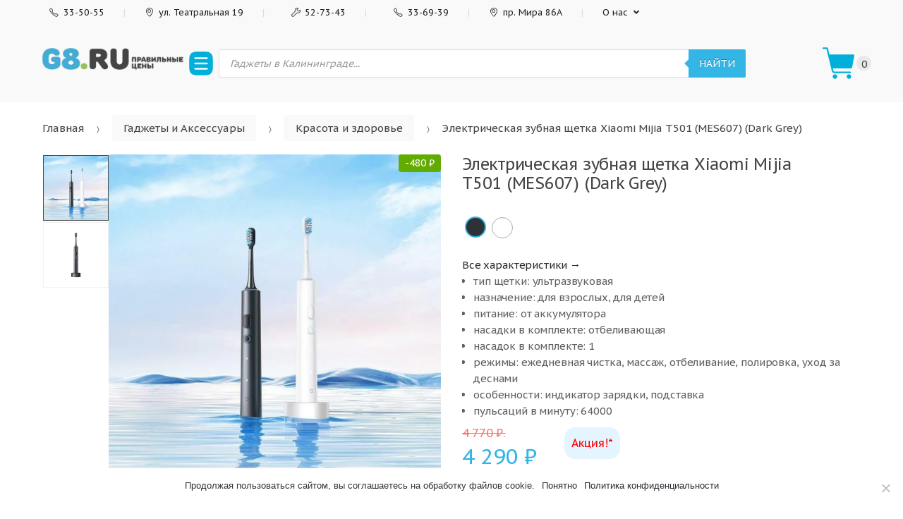

--- FILE ---
content_type: text/html; charset=UTF-8
request_url: https://g8.ru/product/elektricheskaya-zubnaya-shhetka-xiaomi-mijia-t501-mes607-dark-grey/
body_size: 34931
content:
<!DOCTYPE html><html lang="ru-RU" prefix="og: http://ogp.me/ns#"><head><meta charset="UTF-8"><meta name="viewport" content="width=device-width, initial-scale=1, maximum-scale=1.0, user-scalable=no"><meta name="yandex-verification" content="a7a936caf74ac574"><style type='text/css'></style><title>Купить Электрическая зубная щетка Xiaomi Mijia T501 (MES607) (Dark Grey) в Калининграде, цены в интернет-магазине G8.RU</title><meta name="description" content="Электрическая зубная щетка Xiaomi Mijia T501 (MES607) (Dark Grey) купить по выгодной цене в Калининграде. Только оригинальные смартфоны и гаджеты, гарантия качества. Наличный и безналичный расчет, беспроцентная рассрочка от 0%. Интернет-магазин G8.RU."/><meta name="robots" content="index, follow, max-snippet:-1, max-image-preview:large, max-video-preview:-1"/><link rel="canonical" href="https://g8.ru/product/elektricheskaya-zubnaya-shhetka-xiaomi-mijia-t501-mes607-dark-grey/"/><meta property="og:locale" content="ru_RU"/><meta property="og:type" content="article"/><meta property="og:title" content="Купить Электрическая зубная щетка Xiaomi Mijia T501 (MES607) (Dark Grey) в Калининграде, цены в интернет-магазине G8.RU"/><meta property="og:description" content="Электрическая зубная щетка Xiaomi Mijia T501 (MES607) (Dark Grey) купить по выгодной цене в Калининграде. Только оригинальные смартфоны и гаджеты, гарантия качества. Наличный и безналичный расчет, беспроцентная рассрочка от 0%. Интернет-магазин G8.RU."/><meta property="og:url" content="https://g8.ru/product/elektricheskaya-zubnaya-shhetka-xiaomi-mijia-t501-mes607-dark-grey/"/><meta property="og:site_name" content="G8.RU Калининград"/><meta property="article:modified_time" content="2026-01-15T10:52:32+00:00"/><meta property="og:image" content="https://g8.ru/wp-content/uploads/2024/03/elektricheskaya-zubnaya-shtetka-xiaomi-mijia-t501-mes607-dark-grey-0.jpeg"/><meta property="og:image:width" content="1080"/><meta property="og:image:height" content="1080"/><link rel='dns-prefetch' href='//yastatic.net'/><link rel='dns-prefetch' href='//fonts.googleapis.com'/><link rel='stylesheet' id='wc-block-style-css' href='https://g8.ru/wp-content/cache/wmac/css/wmac_single_e7e6a0406a3fc00f71bec2706c3d7c75.css' type='text/css' media='all'/><link rel='stylesheet' id='contact-form-7-css' href='https://g8.ru/wp-content/cache/wmac/css/wmac_single_4bc19d35d9e5befbc0d4ac845aab7f5b.css' type='text/css' media='all'/><link rel='stylesheet' id='cookie-notice-front-css' href='https://g8.ru/wp-content/plugins/cookie-notice/css/front.min.css' type='text/css' media='all'/><link rel='stylesheet' id='pwb-styles-frontend-css' href='https://g8.ru/wp-content/plugins/perfect-woocommerce-brands/assets/css/styles-frontend.min.css' type='text/css' media='all'/><link rel='stylesheet' id='saswp-style-css' href='https://g8.ru/wp-content/plugins/schema-and-structured-data-for-wp/admin_section/css/saswp-style.min.css' type='text/css' media='all'/><style id='saswp-style-inline-css' type='text/css'>.saswp-rb-hd span,.saswp-rvw-sm span{background-color:#1e73be;color:#fff;font-size:15px}.saswp-rb-rif{color:#000;font-size:18px}.saswp-rvw-str .saswp_star_color svg,.saswp-rvw-str .saswp_star_color_gray svg,.saswp-rvw-str .saswp_half_star_color svg{width:18px}.saswp-rvw-fs{color:#d33;font-size:48px}</style><link rel='stylesheet' id='wc-smc-style-css' href='https://g8.ru/wp-content/cache/wmac/css/wmac_single_9c535af01ea6c3d69688486d6723e516.css' type='text/css' media='all'/><link rel='stylesheet' id='photoswipe-css' href='https://g8.ru/wp-content/plugins/woocommerce/assets/css/photoswipe/photoswipe.min.css' type='text/css' media='all'/><link rel='stylesheet' id='photoswipe-default-skin-css' href='https://g8.ru/wp-content/plugins/woocommerce/assets/css/photoswipe/default-skin/default-skin.min.css' type='text/css' media='all'/><style id='woocommerce-inline-inline-css' type='text/css'>.woocommerce form .form-row .required{visibility:visible}</style><link rel='stylesheet' id='taxopress-frontend-css-css' href='https://g8.ru/wp-content/cache/wmac/css/wmac_single_ce117c7862d2176db0ba3362ccfe01e0.css' type='text/css' media='all'/><link rel='stylesheet' id='dgwt-wcas-style-css' href='https://g8.ru/wp-content/plugins/ajax-search-for-woocommerce/assets/css/style.min.css' type='text/css' media='all'/><link rel='stylesheet' id='techmarket-bootstrap-css' href='https://g8.ru/wp-content/themes/techmarket/assets/css/bootstrap.min.css' type='text/css' media='all'/><link rel='stylesheet' id='techmarket-animate-css' href='https://g8.ru/wp-content/themes/techmarket/assets/css/animate.min.css' type='text/css' media='all'/><link rel='stylesheet' id='techmarket-style-css' href='https://g8.ru/wp-content/themes/techmarket/style.min.css' type='text/css' media='all'/> <link rel='stylesheet' id='techmarket-icons-css' href='https://g8.ru/wp-content/themes/techmarket/assets/css/font-techmarket.min.css' type='text/css' media='all'/><link rel='stylesheet' id='techmarket-woocommerce-style-css' href='https://g8.ru/wp-content/cache/wmac/css/wmac_single_189e6b568dd1cab047cb7978b86d5963.css' type='text/css' media='all'/><style id='techmarket-woocommerce-style-inline-css' type='text/css'>button,input[type="button"],input[type="reset"],input[type="submit"],.button,#scrollUp,.added_to_cart,.btn-primary,.fullwidth-notice,.top-bar.top-bar-v4,.site-header.header-v4,.site-header.header-v5,.navbar-search .btn-secondary,.header-v1 .departments-menu button,.widget_shopping_cart .buttons a:first-child,.section-landscape-products-widget-carousel.type-3 .section-header:after,.home-v1-slider .custom.tp-bullets .tp-bullet.selected,.home-v2-slider .custom.tp-bullets .tp-bullet.selected,.home-v3-slider .custom.tp-bullets .tp-bullet.selected,.home-v4-slider .custom.tp-bullets .tp-bullet.selected,.home-v5-slider .custom.tp-bullets .tp-bullet.selected,.home-v6-slider .custom.tp-bullets .tp-bullet.selected,.section-categories-filter .products .product-type-simple .button:hover,#respond.comment-respond .comment-form .form-submit input[type="submit"]:hover,.contact-page-title:after,.comment-reply-title:after,article .more-link,article.post .more-link,.slick-dots li.slick-active button:before,.products .product .added_to_cart:hover,.products .product .button:hover,.banner-action.button:hover,.deal-progress .progress-bar,.section-products-tabs .section-products-tabs-wrap>.button:hover,#secondary.sidebar-blog .widget .widget-title:after,#secondary.sidebar-blog .widget_tag_cloud .tagcloud a:hover,.comments-title:after,.pings-title:after,.navbar-primary .nav .techmarket-flex-more-menu-item>a::after,.primary-navigation .nav .techmarket-flex-more-menu-item>a::after,.secondary-navigation .nav .techmarket-flex-more-menu-item>a::after,.header-v4 .sticky-wrapper .techmarket-sticky-wrap.stuck,.header-v5 .sticky-wrapper .techmarket-sticky-wrap.stuck,article .post-readmore .btn-primary:hover,article.post .post-readmore .btn-primary:hover,.table-compare tbody tr td .button:hover,.return-to-shop .button:hover,.contact-form .form-group input[type="button"],.contact-form .form-group input[type="submit"],.cart-collaterals .checkout-button,#payment .place-order .button,.single-product .single_add_to_cart_button:hover,.single-product .accessories .accessories-product-total-price .accessories-add-all-to-cart .button:hover,.single-product .accessories .accessories-product-total-price .accessories-add-all-to-cart .button:focus,.contact-form .form-group input[type="button"],.contact-form .form-group input[type="submit"],.about-accordion .kc-section-active .kc_accordion_header.ui-state-active a i,.about-accordion .vc_tta-panels .vc_tta-panel .vc_tta-panel-heading .vc_tta-panel-title i,.about-accordion .vc_tta-panels .vc_tta-panel.vc_active .vc_tta-panel-title i,.home-v3-banner-with-products-carousel .banner .banner-action.button,.section-media-single-banner .button,.woocommerce-wishlist table.cart .product-add-to-cart a.button,table.cart td.actions div.coupon .button,.site-header.header-v10 .stretched-row,.site-header .handheld-header .handheld-header-cart-link .count,.products .product-carousel-with-timer-gallery .button,.banners-v2 .banner-action.button,.pace .pace-progress,input[type="submit"].dokan-btn-danger,a.dokan-btn-danger,.dokan-btn-danger,input[type="submit"].dokan-btn-danger:hover,a.dokan-btn-danger:hover,.dokan-btn-danger:hover,input[type="submit"].dokan-btn-danger:focus,a.dokan-btn-danger:focus,.dokan-btn-danger:focus,.wcmp_main_page .wcmp_main_menu ul li.hasmenu ul.submenu li.active a,.wcmp_main_page .wcmp_main_holder .wcmp_headding1 button,.wcmp_main_page .wcmp_main_menu ul li ul li a.active2,.wcmp_main_page .wcmp_main_holder .wcmp_headding1 button,input[type="submit"].dokan-btn-theme,a.dokan-btn-theme,.dokan-btn-theme,input[type="submit"].dokan-btn-theme:hover,a.dokan-btn-theme:hover,.dokan-btn-theme:hover,input[type="submit"].dokan-btn-theme:focus,a.dokan-btn-theme:focus,.dokan-btn-theme:focus,#secondary.sidebar-blog .widget .section-header .section-title:after,.dokan-dashboard .dokan-dash-sidebar ul.dokan-dashboard-menu li.active,.dokan-dashboard .dokan-dash-sidebar ul.dokan-dashboard-menu li:hover,.dokan-dashboard .dokan-dash-sidebar ul.dokan-dashboard-menu li.dokan-common-links a:hover,.wcmp_regi_main .register p.woocomerce-FormRow input,.pagination .page-numbers li .page-numbers.current,.woocommerce-pagination .page-numbers li .page-numbers.current,#secondary .widget.widget_price_filter .price_slider .ui-slider-range,#secondary .widget.widget_price_filter .price_slider .ui-slider-handle,div.wpforms-container-full.contact-form .wpforms-form input[type="submit"],div.wpforms-container-full.contact-form .wpforms-form button[type="submit"],div.wpforms-container-full.contact-form .wpforms-form .wpforms-page-button,.wpforms-container.contact-form input[type="submit"],.wpforms-container.contact-form button[type="submit"],.wpforms-container.contact-form .wpforms-page-button,div.wpforms-container-full.newsletter-form .wpforms-form input[type="submit"],div.wpforms-container-full.newsletter-form .wpforms-form button[type="submit"],div.wpforms-container-full.newsletter-form .wpforms-form .wpforms-page-button,.wpforms-container.newsletter-form input[type="submit"],.wpforms-container.newsletter-form button[type="submit"],.wpforms-container.newsletter-form .wpforms-page-button{background-color:#33b5e5}.primary-navigation .nav .dropdown-menu,.secondary-navigation .nav .dropdown-menu,.navbar-primary .nav .dropdown-menu,.primary-navigation .nav .yamm-fw>.dropdown-menu>li,.navbar-primary .nav .yamm-fw>.dropdown-menu>li,.top-bar .nav .show>.dropdown-menu{border-top-color:#33b5e5}.widget_shopping_cart .buttons a:first-child:hover,.navbar-primary .nav .techmarket-flex-more-menu-item>a:hover::after,.primary-navigation .nav .techmarket-flex-more-menu-item>a:hover::after,.secondary-navigation .nav .techmarket-flex-more-menu-item>a:hover::after,.cart-collaterals .checkout-button:hover,#payment .place-order .button:hover,.contact-form .form-group input[type="button"]:hover,.contact-form .form-group input[type="submit"]:hover,.section-media-single-banner .button:hover,.woocommerce-wishlist table.cart .product-add-to-cart a.button:hover,.products .product-carousel-with-timer-gallery .button:hover,table.cart td.actions div.coupon .button:hover,.banners-v2 .banner-action.button:hover,.wcmp_main_page .wcmp_main_holder .wcmp_headding1 button:hover,.btn-primary:hover,.navbar-search button:hover,div.wpforms-container-full.contact-form .wpforms-form input[type="submit"]:hover,div.wpforms-container-full.contact-form .wpforms-form button[type="submit"]:hover,div.wpforms-container-full.contact-form .wpforms-form .wpforms-page-button:hover,.wpforms-container.contact-form input[type="submit"]:hover,.wpforms-container.contact-form button[type="submit"]:hover,.wpforms-container.contact-form .wpforms-page-button:hover,div.wpforms-container-full.newsletter-form .wpforms-form input[type="submit"]:hover,div.wpforms-container-full.newsletter-form .wpforms-form button[type="submit"]:hover,div.wpforms-container-full.newsletter-form .wpforms-form .wpforms-page-button:hover,.wpforms-container.newsletter-form input[type="submit"]:hover,.wpforms-container.newsletter-form button[type="submit"]:hover,.wpforms-container.newsletter-form .wpforms-page-button:hover{background-color:#2fa7d3}.home-v3-banner-with-products-carousel .banner .banner-action.button:hover{background-color:#2991b7}.cart-collaterals .checkout-button:hover,#payment .place-order .button:hover,.contact-form .form-group input[type="button"]:hover,.contact-form .form-group input[type="submit"]:hover,.section-media-single-banner .button:hover,.products .product-carousel-with-timer-gallery .button:hover,.woocommerce-wishlist table.cart .product-add-to-cart a.button:hover,table.cart td.actions div.coupon .button:hover,.btn-primary:hover,div.wpforms-container-full.contact-form .wpforms-form input[type="submit"]:hover,div.wpforms-container-full.contact-form .wpforms-form button[type="submit"]:hover,div.wpforms-container-full.contact-form .wpforms-form .wpforms-page-button:hover,.wpforms-container.contact-form input[type="submit"]:hover,.wpforms-container.contact-form button[type="submit"]:hover,.wpforms-container.contact-form .wpforms-page-button:hover,div.wpforms-container-full.newsletter-form .wpforms-form input[type="submit"],div.wpforms-container-full.newsletter-form .wpforms-form button[type="submit"],div.wpforms-container-full.newsletter-form .wpforms-form .wpforms-page-button,.wpforms-container.newsletter-form input[type="submit"]:hover,.wpforms-container.newsletter-form button[type="submit"]:hover,.wpforms-container.newsletter-form .wpforms-page-button:hover{border-color:#2fa7d3}.home-v3-banner-with-products-carousel .banner .banner-action.button:hover{border-color:#2991b7}.top-bar.top-bar-v4{border-bottom-color: #39cb100}.price,.features-list .feature i,.section-recent-posts-with-categories .post-items .post-item .post-info .btn-more,.section-products-with-image .load-more-button,.single-product .woocommerce-tabs .wc-tabs li.active a,.single-product .techmarket-tabs .tm-tabs li.active a,#respond.comment-respond .comment-form .form-submit input[type="submit"],#respond.comment-respond .comment-form>p.logged-in-as a,.banner-action.button,.commentlist .comment .reply a,.pings-list .comment .reply a,.products .product .added_to_cart,.products .product .button,.full-width-banner .banner-bg .button,article.post.category-more-tag a[target="_blank"],.commentlist .comment #respond .comment-reply-title small a,.commentlist .pingback #respond .comment-reply-title small a,.pings-list .comment #respond .comment-reply-title small a,.pings-list .pingback #respond .comment-reply-title small a,article.post.format-link .entry-content p a,article .post-readmore .btn-primary,article.post .post-readmore .btn-primary,.table-compare tbody tr td .button,.return-to-shop .button,.wcmp_main_page .wcmp_main_menu ul li a.active,.wcmp_main_page .wcmp_main_menu ul li a:hover,.wcmp_main_page .wcmp_displaybox2 h3,.wcmp_main_page .wcmp_displaybox3 h3,.widget_techmarket_poster_widget .poster-bg .caption .button:hover,.single-product .accessories .products .product .accessory-checkbox label input,.cart-collaterals .shop-features li i,.single-product .single_add_to_cart_button,.banners .banner .banner-bg .caption .price,.features-list .features .feature .media .feature-icon,.section-recent-posts-with-categories .nav .nav-link,.widget_techmarket_banner_widget .banner .banner-bg .caption .price,.single-product .accessories .accessories-product-total-price .accessories-add-all-to-cart .button,.wcmp_main_page .wcmp_main_holder .wcmp_dashboard_display_box h3,#secondary .widget.widget_layered_nav ul li a:hover:before,#secondary .widget.widget_layered_nav ul li.chosen a:before{color:#33b5e5}.top-bar.top-bar-v4 .nav-item+.nav-item .nav-link::before,.top-bar.top-bar-v4 .nav-item+.nav-item>a::before,.top-bar.top-bar-v4 .nav>.menu-item+.menu-item .nav-link::before,.top-bar.top-bar-v4 .nav>.menu-item+.menu-item>a::before,#respond.comment-respond .comment-form>p.logged-in-as a:hover,#respond.comment-respond .comment-form>p.logged-in-as a:focus,#comments .comment-list .reply a:hover,#comments .comment-list .reply a:focus,.comment-list #respond .comment-reply-title small:hover,.pings-list #respond .comment-reply-title small:hover,.comment-list #respond .comment-reply-title small a:focus,.pings-list #respond .comment-reply-title small a:focus{color: #3dd9113}.top-bar.top-bar-v4 a,.site-header.header-v4 .site-header-cart .cart-contents .amount .price-label{color: #601541af}.site-header.header-v4 .navbar-search button,.site-header.header-v5 .navbar-search button,.widget_shopping_cart .product_list_widget .mini_cart_item .remove,.widget_shopping_cart_content .product_list_widget .mini_cart_item .remove,.site-header.header-v4 .site-header-cart .cart-contents .count{background-color: #3bd210a}.section-landscape-products-widget-carousel.product-widgets .section-header:after{border-bottom-color:#33b5e5}.site-header.header-v4 .site-branding .cls-3,.site-header.header-v5 .site-branding .cls-3{fill: #5813718a}.btn-primary,.wcmp_main_page .wcmp_ass_btn,.header-v4 .departments-menu>.dropdown-menu>li,.header-v4 .departments-menu>.dropdown-menu .menu-item-has-children>.dropdown-menu,.section-categories-filter .products .product-type-simple .button:hover,.contact-page-title:after,.navbar-search .btn-secondary,.products .product .added_to_cart,.products .product .button,.products .product .added_to_cart:hover,.products .product .button:hover,.section-products-carousel-tabs .nav-link.active::after,.full-width-banner .banner-bg .button,.banner-action.button,.section-products-tabs .section-products-tabs-wrap>.button:hover,.section-3-2-3-product-cards-tabs-with-featured-product .nav .nav-link.active:after,.section-product-cards-carousel-tabs .nav .nav-link.active:after,.section-products-carousel-with-vertical-tabs .section-title:before,#respond.comment-respond .comment-form .form-submit input[type="submit"],.section-categories-filter .products .product-type-simple .button:hover,.home-v9-full-banner.full-width-banner .banner-bg .caption .banner-action.button:hover,.section-deals-carousel-and-products-carousel-tabs .deals-carousel-inner-block,article .post-readmore .btn-primary,article.post .post-readmore .btn-primary,.table-compare tbody tr td .button,.table-compare tbody tr td .button:hover,.return-to-shop .button,.col-2-full-width-banner .banner .banner-bg .caption .banner-action.button:hover,.return-to-shop .button:hover,.select2-container .select2-drop-active,.contact-form .form-group input[type="button"],.contact-form .form-group input[type="submit"],.widget_techmarket_poster_widget .poster-bg .caption .button,.cart-collaterals .checkout-button,.section-6-1-6-products-tabs ul.nav .nav-link.active:after,#payment .place-order .button,.products .sale-product-with-timer,.products .sale-product-with-timer:hover,.single-product .single_add_to_cart_button,.single-product .accessories .accessories-product-total-price .accessories-add-all-to-cart .button:hover,.single-product .accessories .accessories-product-total-price .accessories-add-all-to-cart .button:focus,.contact-form .form-group input[type="button"],.contact-form .form-group input[type="submit"],.about-accordion .kc-section-active .kc_accordion_header.ui-state-active a i,.about-accordion .vc_tta-panels .vc_tta-panel.vc_active .vc_tta-panel-title i,.section-landscape-full-product-cards-carousel .section-title::before,.section-media-single-banner .button,.woocommerce-wishlist table.cart .product-add-to-cart a.button,.widget_techmarket_poster_widget .poster-bg .caption .button,table.cart td.actions div.coupon .button,.header-v1 .departments-menu button,input[type="submit"].dokan-btn-danger,a.dokan-btn-danger,.dokan-btn-danger,input[type="submit"].dokan-btn-danger:hover,a.dokan-btn-danger:hover,.dokan-btn-danger:hover,input[type="submit"].dokan-btn-danger:focus,a.dokan-btn-danger:focus,.dokan-btn-danger:focus,input[type="submit"].dokan-btn-theme,a.dokan-btn-theme,.dokan-btn-theme,input[type="submit"].dokan-btn-theme:hover,a.dokan-btn-theme:hover,.dokan-btn-theme:hover,input[type="submit"].dokan-btn-theme:focus,a.dokan-btn-theme:focus,.dokan-btn-theme:focus,.section-product-carousel-with-featured-product.type-2 .section-title::before,.wcvendors-pro-dashboard-wrapper .wcv-grid nav.wcv-navigation ul li.active a:after,.header-v4 .departments-menu>.dropdown-menu,div.wpforms-container-full.contact-form .wpforms-form input[type="submit"]:hover,div.wpforms-container-full.contact-form .wpforms-form button[type="submit"]:hover,div.wpforms-container-full.contact-form .wpforms-form .wpforms-page-button:hover,.wpforms-container.contact-form input[type="submit"]:hover,.wpforms-container.contact-form button[type="submit"]:hover,.wpforms-container.contact-form .wpforms-page-button:hover,div.wpforms-container-full.newsletter-form .wpforms-form input[type="submit"]:hover,div.wpforms-container-full.newsletter-form .wpforms-form button[type="submit"]:hover,div.wpforms-container-full.newsletter-form .wpforms-form .wpforms-page-button:hover,.wpforms-container.newsletter-form input[type="submit"]:hover,.wpforms-container.newsletter-form button[type="submit"]:hover,.wpforms-container.newsletter-form .wpforms-page-button:hover{border-color:#33b5e5}.slider-sm-btn,.slider-sm-btn:hover{border-color:#33b5e5!important}.slider-sm-btn{color:#33b5e5!important}.slider-sm-btn:hover,.wcmp_main_page .wcmp_main_holder .wcmp_vendor_dashboard_content .action_div .wcmp_orange_btn{background-color:#33b5e5!important}@media (max-width:1023px){.shop-control-bar{background-color:#33b5e5}}button,.button,button:hover,.button:hover,.btn-primary,input[type="submit"],input[type="submit"]:hover,.btn-primary:hover,.return-to-shop .button:hover,.top-bar.top-bar-v4 a,.fullwidth-notice .message,#payment .place-order .button,.cart-collaterals .checkout-button,.banners-v2 .banner-action.button,.header-v1 .departments-menu button,.section-media-single-banner .button,.full-width-banner .banner-bg .button:focus,.full-width-banner .banner-bg .button:hover,.banners-v2.full-width-banner .banner-bg .button,.site-header.header-v10 .navbar-primary .nav>li>a,.site-header.header-v10 .primary-navigation .nav>li>a,.top-bar.top-bar-v4 .nav-item+.nav-item .nav-link::before,.top-bar.top-bar-v4 .nav-item+.nav-item>a::before,.top-bar.top-bar-v4 .nav>.menu-item+.menu-item .nav-link::before,.top-bar.top-bar-v4 .nav>.menu-item+.menu-item>a::before,.site-header.header-v4 .navbar-nav .nav-link,.site-header.header-v4 .site-header-cart .cart-contents,.site-header.header-v4 .header-cart-icon,.site-header.header-v4 .departments-menu button i,.site-header.header-v5 .departments-menu button i,.site-header.header-v5 .navbar-primary .nav>li>a,.site-header.header-v5 .primary-navigation .nav>li>a,.section-products-tabs .section-products-tabs-wrap>.button:hover,.site-header.header-v4 .site-header-cart .cart-contents .amount .price-label,.home-v9-full-banner.full-width-banner .banner-bg .caption .banner-action.button:hover,.col-2-full-width-banner .banner .banner-bg .caption .banner-action.button:hover{color:#fff}.slider-sm-btn:hover,.slider-sm-btn{color:#fff!important}.top-bar.top-bar-v4{border-bottom-color: #17f17f17f}.site-header.header-v4 .site-header-cart .cart-contents .count{background-color: #218218218}.site-header.header-v4 .navbar-search button,.site-header.header-v5 .navbar-search button{background-color:#fff}.site-header.header-v4 .navbar-search button:hover,.site-header.header-v5 .navbar-search button:hover{background-color:#ccc}.site-header.header-v4 .departments-menu button i,.site-header.header-v5 .departments-menu button i{text-shadow:#fff 0 1px 0}.site-header.header-v4 .site-branding .cls-1,.site-header.header-v4 .site-branding .cls-2,.site-header.header-v5 .site-branding .cls-1,.site-header.header-v5 .site-branding .cls-2{fill:#fff}.site-header.header-v4 .site-branding .cls-3,.site-header.header-v5 .site-branding .cls-3{fill: #218218218}body,button,input,textarea,select{font-family:PT\ Sans\ caption}</style><link rel='stylesheet' id='techmarket-child-style-css' href='https://g8.ru/wp-content/cache/wmac/css/wmac_single_17cde99040361c6f208390f65411c8a2.css' type='text/css' media='all'/><link rel='stylesheet' id='kc-general-css' href='https://g8.ru/wp-content/plugins/kingcomposer/assets/frontend/css/kingcomposer.min.css' type='text/css' media='all'/><link rel='stylesheet' id='kc-animate-css' href='https://g8.ru/wp-content/cache/wmac/css/wmac_single_3a31ee25cc67234c751581c987d638bc.css' type='text/css' media='all'/><link rel='stylesheet' id='kc-icon-1-css' href='https://g8.ru/wp-content/cache/wmac/css/wmac_single_0648b2cd34c7826c24d335ebc70c89d7.css' type='text/css' media='all'/> <script type='text/javascript' src='https://yastatic.net/jquery/3.3.1/jquery.min.js' id='jquery-js'></script> <script type='text/javascript' src='https://g8.ru/wp-content/plugins/simple-tags/assets/frontend/js/frontend.js?ver=3.25.1' id='taxopress-frontend-js-js'></script> <script type='text/javascript' id='wbcr_clearfy-css-lazy-load-js-extra'>var wbcr_clearfy_async_links={"wbcr_clearfy-font-awesome":"https:\/\/g8.ru\/wp-content\/themes\/techmarket\/assets\/vendors\/fontawesome\/css\/all.min.css","wbcr_clearfy-google-fonts":"https:\/\/fonts.googleapis.com\/css?family=PT+Sans+Caption:300,400,500,600,800,400italic&subset=cyrillic,cyrillic-ext,latin,latin-ext&display=fallback"};</script> <script type='text/javascript' src='https://g8.ru/wp-content/plugins/clearfy/assets/js/css-lazy-load.min.js?ver=2.2.3' id='wbcr_clearfy-css-lazy-load-js'></script> <meta name="framework" content="Redux 4.1.24"/><script type="text/javascript">var kc_script_data={ajax_url:"https://g8.ru/wp-admin/admin-ajax.php"}</script><style type="text/css">.dgwt-wcas-ico-magnifier,.dgwt-wcas-ico-magnifier-handler{max-width:20px}.dgwt-wcas-search-wrapp .dgwt-wcas-sf-wrapp .dgwt-wcas-search-submit::before{border-color:transparent #33b5e5}.dgwt-wcas-search-wrapp .dgwt-wcas-sf-wrapp .dgwt-wcas-search-submit:hover::before,.dgwt-wcas-search-wrapp .dgwt-wcas-sf-wrapp .dgwt-wcas-search-submit:focus::before{border-right-color:#33b5e5}.dgwt-wcas-search-wrapp .dgwt-wcas-sf-wrapp .dgwt-wcas-search-submit,.dgwt-wcas-om-bar .dgwt-wcas-om-return{background-color:#33b5e5}.dgwt-wcas-search-wrapp .dgwt-wcas-ico-magnifier,.dgwt-wcas-search-wrapp .dgwt-wcas-sf-wrapp .dgwt-wcas-search-submit svg path,.dgwt-wcas-om-bar .dgwt-wcas-om-return svg path{}</style><meta name="google-site-verification" content="hnbQ3Ixu9HQDRjdEjxtItoDCZfB8HIu6rmwljVYLUrA"/> <noscript><style>.woocommerce-product-gallery{opacity:1!important}</style></noscript><link rel="icon" href="https://g8.ru/wp-content/uploads/2020/03/cropped-mstile-310x310-2-1-32x32.png" sizes="32x32"/><link rel="icon" href="https://g8.ru/wp-content/uploads/2020/03/cropped-mstile-310x310-2-1-192x192.png" sizes="192x192"/><link rel="apple-touch-icon" href="https://g8.ru/wp-content/uploads/2020/03/cropped-mstile-310x310-2-1-180x180.png"/><meta name="msapplication-TileImage" content="https://g8.ru/wp-content/uploads/2020/03/cropped-mstile-310x310-2-1-270x270.png"/> <script type="text/javascript"></script><style type="text/css" id="kc-css-general">.kc-off-notice{display:inline-block!important}.kc-container{max-width:1170px}</style><style type="text/css" id="kc-css-render"></style><style type='text/css'>a.button{color:#f1f1f1!important}a.button.ajax_add_to_cart,a.product_type_simple{color:#222!important}.kc_text_block li a{color:#33b5e5!important}.top-bar li a{color:#222!important}.grecaptcha-badge{visibility:hidden!important}*,*::before,*::after{box-sizing:border-box}.products .product .onsale{animation:pulse 1.5s infinite ease-in-out}@keyframes pulse {
    0% {
        transform: scale(1);
        opacity: 1;
    }
    50% {
        transform: scale(1.1);
        opacity: 0.9;
    }
    100% {
        transform: scale(1);
        opacity: 1;
    }
}@media (min-width:1200px){form.woocommerce-checkout.checkout .woocommerce-checkout-review-order{flex:0 0 50%;max-width:50%}form.woocommerce-checkout.checkout .col2-set{flex:0 0 50%;max-width:50%}}@media (min-width:770px){form.woocommerce-checkout.checkout .col2-set>.col-2{margin-top:-180px}}p.in-stock{color:#83c559;font-size:26px}p.available-on-backorder{color:#ff8100;font-size:24px}.input-text,input[type="email"],input[type="password"],input[type="search"],input[type="text"],input[type="url"],textarea{color:#000;border:1px solid #33b5e5}.header-cart-icon.tm-shopping-bag,.site-header .tm-departments-thin{position:relative;display:inline-block;width:1.733em;height:1.733em;background:url(https://g8.ru/wp-content/uploads/2024/12/shopping-cart-svgrepo-com.svg) no-repeat center center;background-size:contain}.site-header .tm-departments-thin{background:url(https://g8.ru/wp-content/uploads/2024/12/menu-1-svgrepo-com.svg) no-repeat center center;background-size:contain;width:40px;height:40px}.header-cart-icon.tm-shopping-bag::before,.site-header .tm-departments-thin::before{content:none}.site-header .handheld-header .handheld-header-cart-link .count{background-color:#007eac}.header-v2 .departments-menu button{margin-left:20px!important}@media (min-width:1024px){.header-v2 .departments-menu button{width:auto}.site-header .handheld-header .handheld-navigation{}}@media (max-width:1024px){.site-header .handheld-header .handheld-navigation{padding-left:0!important;width:auto}}.term-description:hover{cursor:default}.term-description p,.term-description h1,.term-description div h2,.term-description ul{transition:1200ms}.term-description p:hover,.term-description:hover h1,.term-description div:hover h2,.term-description ul:hover{color:#222!important}.products .product .onsale{opacity:1!important;display:block!important}.shop-view-switcher{display:none}.h1.woocommerce-products-header__title{padding-top:15px;padding-left:25px;font-size:2rem;margin-bottom:1rem;margin-top:1em}.term-description{max-width:100%;color:#8d8d92;-webkit-column-gap:30px;-moz-column-gap:30px;column-gap:30px;-webkit-columns:3;-moz-columns:3;columns:3;font-size:14px}.term-description ul{padding:0}.term-description ul li{break-inside:avoid;margin-bottom:15px}.term-description p,.term-description div{break-inside:avoid}.term-description h1,.term-description h2,.term-description h3{color:#8d8d92;break-inside:avoid}.term-description h2,.term-description h3{margin-top:30px}.term-description h2:has(+ p) {break-inside:avoid}.term-description h1{font-size:20px}.term-description h2{font-size:18px}.term-description h3{font-size:16px}@media (max-width:980px){.term-description{-webkit-columns:2;-moz-columns:2;columns:2}}@media (max-width:768px){.custom-logo-link img{margin-top:-5px!important}.dgwt-wcas-sf-wrapp input[type="search"].dgwt-wcas-search-input{padding:10px 5px}.h1.kc_title{font-size:5vw}.term-description{-webkit-column-gap:0;-moz-column-gap:0;column-gap:0;-webkit-columns:1;-moz-columns:1;columns:1}body,html,footer,header,#page,#content{max-width:100%!important;box-sizing:border-box;overflow-x:hidden!important}.site-branding{margin:5px 0 10px!important}}</style></head><body class="product-template-default single single-product postid-22791 theme-techmarket cookies-not-set kc-css-system woocommerce woocommerce-page woocommerce-no-js left-sidebar normal can-uppercase user-not-logged-in woocommerce-active"><div id="page" class="hfeed site"> <a class="skip-link screen-reader-text" href="#site-navigation">Skip to navigation</a> <a class="skip-link screen-reader-text" href="#content">Skip to content</a><div class="top-bar top-bar-v2"><div class="col-full"><ul id="menu-mainmenu-left" class="nav menu-top-bar-left"><li id="topbar-left-menu-item-846" class="menu-item menu-item-type-custom menu-item-object-custom menu-item-846 animate-dropdown"><a title="Салон на Театральной" href="tel:335055"><i class="fa Салон на Театральной" aria-hidden="true"></i>&nbsp;<i class="sl-phone"></i> 33-50-55</a></li><li id="topbar-left-menu-item-891" class="menu-item menu-item-type-custom menu-item-object-custom menu-item-891 animate-dropdown"><a title=" ул. Театральная 19" href="/contacts/"><i class="sl-location-pin"></i> ул. Театральная 19</a></li><li id="topbar-left-menu-item-1774" class="menu-item menu-item-type-custom menu-item-object-custom menu-item-1774 animate-dropdown"><a title="Сервис на Мира" href="tel:527343"><i class="fa Сервис на Мира" aria-hidden="true"></i>&nbsp;<i class="sl-wrench"></i> 52-73-43</a></li><li id="topbar-left-menu-item-24595" class="menu-item menu-item-type-custom menu-item-object-custom menu-item-24595 animate-dropdown"><a title="Дисконт на Мира" href="tel:336939"><i class="fa Дисконт на Мира" aria-hidden="true"></i>&nbsp;<i class="sl-phone"></i> 33-69-39</a></li><li id="topbar-left-menu-item-13464" class="menu-item menu-item-type-custom menu-item-object-custom menu-item-13464 animate-dropdown"><a title=" пр. Мира 86А" href="/contacts/"><i class="sl-location-pin"></i> пр. Мира 86А</a></li><li id="topbar-left-menu-item-2912" class="menu-item menu-item-type-custom menu-item-object-custom menu-item-has-children menu-item-2912 animate-dropdown dropdown"><a title="О нас" data-toggle="dropdown" class="dropdown-toggle" aria-haspopup="true" href="#">О нас <span class="caret"></span></a><ul role="menu" class=" dropdown-menu"><li id="topbar-left-menu-item-24688" class="menu-item menu-item-type-custom menu-item-object-custom menu-item-24688 animate-dropdown"><a title="О компании" href="/about/">О компании</a></li><li id="topbar-left-menu-item-30551" class="menu-item menu-item-type-custom menu-item-object-custom menu-item-30551 animate-dropdown"><a title="Trade-In" href="/trade-in/">Trade-In</a></li><li id="topbar-left-menu-item-30552" class="menu-item menu-item-type-custom menu-item-object-custom menu-item-30552 animate-dropdown"><a title="Блог" href="/blog/">Блог</a></li><li id="topbar-left-menu-item-2914" class="menu-item menu-item-type-custom menu-item-object-custom menu-item-2914 animate-dropdown"><a title="Условия и Доставка" href="/terms/">Условия и Доставка</a></li><li id="topbar-left-menu-item-2913" class="menu-item menu-item-type-custom menu-item-object-custom menu-item-2913 animate-dropdown"><a title="Контакты" href="/contacts/">Контакты</a></li><li id="topbar-left-menu-item-2915" class="menu-item menu-item-type-custom menu-item-object-custom menu-item-2915 animate-dropdown"><a href="#"><hr/></a></li><li id="topbar-left-menu-item-2916" class="menu-item menu-item-type-custom menu-item-object-custom menu-item-2916 animate-dropdown"><a title="Вконтакте" target="_blank" href="https://vk.com/g8marketru" rel="noopener noreferrer">Вконтакте</a></li><li id="topbar-left-menu-item-24661" class="menu-item menu-item-type-custom menu-item-object-custom menu-item-24661 animate-dropdown"><a title="Телеграм-канал" href="https://t.me/G8RU39">Телеграм-канал</a></li><li id="topbar-left-menu-item-2917" class="menu-item menu-item-type-custom menu-item-object-custom menu-item-2917 animate-dropdown"><a title="Instagram" target="_blank" href="https://www.instagram.com/g8.ru/" rel="noopener noreferrer">Instagram</a></li><li id="topbar-left-menu-item-2918" class="menu-item menu-item-type-custom menu-item-object-custom menu-item-2918 animate-dropdown"><a title="YouTube" target="_blank" href="https://www.youtube.com/user/g8chanel" rel="noopener noreferrer">YouTube</a></li></ul></li></ul><ul id="menu-mainmenu-right" class="nav menu-top-bar-right"><li id="topbar-right-menu-item-2837" class="menu-item menu-item-type-custom menu-item-object-custom menu-item-2837 animate-dropdown"><a title="Вконтакте" target="_blank" href="https://vk.com/g8marketru" rel="noopener noreferrer"><i class="fab-vk"></i>Вконтакте</a></li><li id="topbar-right-menu-item-2838" class="menu-item menu-item-type-custom menu-item-object-custom menu-item-2838 animate-dropdown"><a title="Telegram" target="_blank" href="https://t.me/G8RU39"><i class="fab-telegram"></i>Telegram</a></li><li id="topbar-right-menu-item-2839" class="menu-item menu-item-type-custom menu-item-object-custom menu-item-2839 animate-dropdown"><a title="YouTube" target="_blank" href="https://www.youtube.com/user/g8chanel" rel="noopener noreferrer"><i class="sl-social-youtube"></i>YouTube</a></li><li class="menu-item"><a title="Sign in" href="https://g8.ru/product/elektricheskaya-zubnaya-shhetka-xiaomi-mijia-t501-mes607-dark-grey/"><i class="tm tm-login-register"></i>Sign in</a></li></ul></div></div><header id="masthead" class="site-header header-v2" style="background-image: none; "><div class="col-full desktop-only"><div class="row"><div class="site-branding"> <a href="https://g8.ru/" class="custom-logo-link" rel="home"><img style="width:232px;height:auto;margin-top: -12px;" src="https://g8.ru/wp-content/uploads/2024/09/mainlogo.png" alt="Логотип"> </a></div><div id="departments-menu" class="dropdown departments-menu"> <button class="btn dropdown-toggle btn-block" type="button" data-toggle="dropdown" aria-haspopup="true" aria-expanded="false"><i class="tm tm-departments-thin"></i><span>Каталог</span></button><ul id="menu-main-horizontal-menu" class="dropdown-menu yamm departments-menu-dropdown"><li id="departments-menu-menu-item-25441" class="menu-item menu-item-type-custom menu-item-object-custom menu-item-25441 animate-dropdown"><a title="iPhone 16 в Калининграде" href="/category/mobile/apple/"><i class="fa iPhone 16 в Калининграде" aria-hidden="true"></i>&nbsp;<img style="float:left;margin: 3px -2px 0 0;" src=https://g8.ru/wp-content/uploads/2024/12/iphone_icon.jpg>iPhone (все модели)</a></li><li id="departments-menu-menu-item-1784" class="yamm-fw menu-item menu-item-type-custom menu-item-object-custom menu-item-has-children menu-item-1784 animate-dropdown dropdown-submenu"><a title="Apple (все устройства)" data-toggle="dropdown" class="dropdown-toggle" aria-haspopup="true" href="/category/mobile/apple/"><img style="float:left;margin: 3px 3px 0 0;" src=https://g8.ru/wp-content/uploads/2024/12/i.jpg width=20>Apple (все устройства) <span class="caret"></span></a><ul role="menu" class=" dropdown-menu"><li id="departments-menu-menu-item-1896" class="menu-item menu-item-type-post_type menu-item-object-static_block menu-item-1896 animate-dropdown"><div class="yamm-content"><style type="text/css">@media only screen and (min-width:1000px) and (max-width:5000px){body.kc-css-system .kc-css-825667{width:33.33%}body.kc-css-system .kc-css-927784{width:33.33%}body.kc-css-system .kc-css-292522{width:33.33%}}body.kc-css-system .kc-css-657118{}body.kc-css-system .kc-css-927784{border-left:1px solid #ededed}body.kc-css-system .kc-css-292522{border-left:1px solid #ededed}</style><section class="kc-elm kc-css-657118 kc_row"><div class="kc-row-container  kc-container"><div class="kc-wrap-columns"><div class="kc-elm kc-css-825667 kc_col-sm-4 kc_column kc_col-sm-4"><div class="kc-col-container"><div class="widget widget_nav_menu kc-elm kc-css-127276"><div class="menu-vertical-menu-apple-00-container"><ul id="menu-vertical-menu-apple-00" class="menu"><li id="menu-item-2369" class="menu-item menu-item-type-custom menu-item-object-custom menu-item-2369"><a href="/category/mobile/apple/">Все модели iPhone</a></li><li id="menu-item-2464" class="menu-item menu-item-type-custom menu-item-object-custom menu-item-2464"><a href="/category/headphones/apple-headphones/">Apple Airpods</a></li><li id="menu-item-5287" class="menu-item menu-item-type-custom menu-item-object-custom menu-item-5287"><a href="/category/gadgets-acessories/apple-airpods-parts/">Airpods отдельные наушники</a></li><li id="menu-item-2478" class="menu-item menu-item-type-custom menu-item-object-custom menu-item-2478"><a href="/category/tablets/apple-tablets/">Apple iPad</a></li><li id="menu-item-2509" class="menu-item menu-item-type-custom menu-item-object-custom menu-item-2509"><a href="/category/smart-watch/apple-watch/">Apple Watch</a></li><li id="menu-item-5217" class="menu-item menu-item-type-custom menu-item-object-custom menu-item-5217"><a href="/category/gadgets-acessories/apple-acsessories/">Apple Pencil</a></li><li id="menu-item-12602" class="menu-item menu-item-type-custom menu-item-object-custom menu-item-12602"><a href="https://g8.ru/category/macbook/">Apple MacBook</a></li></ul></div></div></div></div><div class="kc-elm kc-css-927784 kc_col-sm-4 kc_column kc_col-sm-4"><div class="kc-col-container"><div class="widget widget_nav_menu kc-elm kc-css-522198"><div class="menu-vertiacal-menu-apple-16-container"><ul id="menu-vertiacal-menu-apple-16" class="menu"><li id="menu-item-40894" class="menu-item menu-item-type-custom menu-item-object-custom menu-item-40894"><a href="https://g8.ru/category/mobile/apple/iphone-17/">iPhone 17</a></li><li id="menu-item-40896" class="menu-item menu-item-type-custom menu-item-object-custom menu-item-40896"><a href="https://g8.ru/category/mobile/apple/iphone-air/">iPhone Air</a></li><li id="menu-item-40893" class="menu-item menu-item-type-custom menu-item-object-custom menu-item-40893"><a href="https://g8.ru/category/mobile/apple/iphone-17-pro/">iPhone 17 Pro</a></li><li id="menu-item-40895" class="menu-item menu-item-type-custom menu-item-object-custom menu-item-40895"><a href="https://g8.ru/category/mobile/apple/iphone-17-pro-max/">iPhone 17 Pro Max</a></li><li id="menu-item-35179" class="menu-item menu-item-type-custom menu-item-object-custom menu-item-35179"><a href="/category/mobile/apple/iphone-16e/">iPhone 16e</a></li><li id="menu-item-27903" class="menu-item menu-item-type-custom menu-item-object-custom menu-item-27903"><a href="/category/mobile/apple/iphone-16-pro-max/">iPhone 16 Pro Max</a></li><li id="menu-item-27904" class="menu-item menu-item-type-custom menu-item-object-custom menu-item-27904"><a href="/category/mobile/apple/iphone-16-pro/">iPhone 16 Pro</a></li><li id="menu-item-27905" class="menu-item menu-item-type-custom menu-item-object-custom menu-item-27905"><a href="/category/mobile/apple/iphone-16-plus/">iPhone 16 Plus</a></li><li id="menu-item-27906" class="menu-item menu-item-type-custom menu-item-object-custom menu-item-27906"><a href="/category/mobile/apple/iphone-16/">iPhone 16</a></li></ul></div></div></div></div><div class="kc-elm kc-css-292522 kc_col-sm-4 kc_column kc_col-sm-4"><div class="kc-col-container"><div class="widget widget_nav_menu kc-elm kc-css-230804"><div class="menu-vertiacal-menu-apple-15-container"><ul id="menu-vertiacal-menu-apple-15" class="menu"><li id="menu-item-20781" class="menu-item menu-item-type-custom menu-item-object-custom menu-item-20781"><a href="https://g8.ru/category/mobile/apple/iphone-15/">iPhone 15</a></li><li id="menu-item-20784" class="menu-item menu-item-type-custom menu-item-object-custom menu-item-20784"><a href="https://g8.ru/category/mobile/apple/iphone-15-pro-max/">iPhone 15 Pro Max</a></li></ul></div></div><div class="widget widget_nav_menu kc-elm kc-css-444731"><div class="menu-vertiacal-menu-apple-14-container"><ul id="menu-vertiacal-menu-apple-14" class="menu"><li id="menu-item-15602" class="menu-item menu-item-type-taxonomy menu-item-object-product_cat menu-item-15602"><a href="https://g8.ru/category/mobile/apple/iphone-14/">iPhone 14</a></li></ul></div></div><div class="widget widget_nav_menu kc-elm kc-css-199584"><div class="menu-vertical-menu-apple-03-container"><ul id="menu-vertical-menu-apple-03" class="menu"><li id="menu-item-20779" class="menu-item menu-item-type-custom menu-item-object-custom menu-item-20779"><a href="/category/mobile/apple/iphone-13/">iPhone 13</a></li></ul></div></div></div></div></div></div></section></div></li></ul></li><li id="departments-menu-menu-item-2547" class="menu-item menu-item-type-custom menu-item-object-custom menu-item-2547 animate-dropdown"><a title="Игровые приставки" href="/category/consoles/playstation-5/"><i class="fa Игровые приставки" aria-hidden="true"></i>&nbsp;<img style="float:left;margin: 3px -2px 0 0;" src=https://g8.ru/wp-content/uploads/2024/12/ps-logo.jpg>Sony PlayStation 5</a></li><li id="departments-menu-menu-item-24955" class="menu-item menu-item-type-custom menu-item-object-custom menu-item-24955 animate-dropdown"><a title="Телефоны Б/У" href="/category/mobile/b-u/"><img style="float:left;margin: 3px 2px 0 0;" src=https://g8.ru/wp-content/uploads/2024/12/by-logo.jpg>Телефоны Б/У</a></li><li id="departments-menu-menu-item-19118" class="menu-item menu-item-type-custom menu-item-object-custom menu-item-19118 animate-dropdown"><a title="MacBook Калининград" href="https://g8.ru/category/macbook/"><i class="fa MacBook Калининград" aria-hidden="true"></i>&nbsp;<img style="float:left;margin: 3px -1px 0 0;" src=https://g8.ru/wp-content/uploads/2024/12/macbook.jpg>Apple MacBook</a></li><li id="departments-menu-menu-item-2924" class="menu-item menu-item-type-custom menu-item-object-custom menu-item-2924 animate-dropdown"><a title="Apple Watch" href="/category/smart-watch/apple-watch/"><img style="float:left;margin: 3px 3px 0 0;" src=https://g8.ru/wp-content/uploads/2024/12/iwatch-l.jpg>Apple Watch</a></li><li id="departments-menu-menu-item-3239" class="menu-item menu-item-type-custom menu-item-object-custom menu-item-3239 animate-dropdown"><a title="Apple iPad" href="/category/tablets/apple-tablets/"><img style="float:left;margin: 3px 3px 0 0;" src=https://g8.ru/wp-content/uploads/2024/12/ipad-l.jpg>Apple iPad</a></li><li id="departments-menu-menu-item-2923" class="menu-item menu-item-type-custom menu-item-object-custom menu-item-2923 animate-dropdown"><a title="Apple AirPods" href="/category/headphones/apple-headphones/"><img style="float:left;margin: 3px 3px 0 0;" src=https://g8.ru/wp-content/uploads/2024/12/air-logo.jpg>Apple AirPods</a></li><li id="departments-menu-menu-item-14503" class="menu-item menu-item-type-custom menu-item-object-custom menu-item-14503 animate-dropdown"><a title="Техника Dyson" href="/category/dyson/"><i class="fa Техника Dyson" aria-hidden="true"></i>&nbsp;<img style="float:left;margin: 3px -2px 0 0;" src=https://g8.ru/wp-content/uploads/2024/12/dyson-logo.jpg>Dyson</a></li><li id="departments-menu-menu-item-1788" class="menu-item menu-item-type-custom menu-item-object-custom menu-item-has-children menu-item-1788 animate-dropdown dropdown-submenu"><a title="Samsung" data-toggle="dropdown" class="dropdown-toggle" aria-haspopup="true" href="/category/mobile/samsung/"><img style="float:left;margin: 3px 2px 0 0;" src=https://g8.ru/wp-content/uploads/2024/12/samsung-logo.jpg>Samsung <span class="caret"></span></a><ul role="menu" class=" dropdown-menu"><li id="departments-menu-menu-item-1854" class="menu-item menu-item-type-custom menu-item-object-custom menu-item-1854 animate-dropdown"><a title="Все смартфоны" href="/category/mobile/samsung/">Все смартфоны</a></li><li id="departments-menu-menu-item-1792" class="menu-item menu-item-type-custom menu-item-object-custom menu-item-1792 animate-dropdown"><a title="Galaxy S" href="/category/mobile/samsung/galaxy-s/">Galaxy S</a></li><li id="departments-menu-menu-item-1794" class="menu-item menu-item-type-custom menu-item-object-custom menu-item-1794 animate-dropdown"><a title="Galaxy A" href="/category/mobile/samsung/galaxy-a/">Galaxy A</a></li><li id="departments-menu-menu-item-6237" class="menu-item menu-item-type-custom menu-item-object-custom menu-item-6237 animate-dropdown"><a title="Часы Samsung Watch" href="/category/smart-watch/samsung-watch/">Часы Samsung Watch</a></li></ul></li><li id="departments-menu-menu-item-1787" class="menu-item menu-item-type-custom menu-item-object-custom menu-item-has-children menu-item-1787 animate-dropdown dropdown-submenu"><a title="Xiaomi" data-toggle="dropdown" class="dropdown-toggle" aria-haspopup="true" href="/category/mobile/xiaomi/"><img style="float:left;margin: 3px 3px 0 0;" src=https://g8.ru/wp-content/uploads/2024/12/mi-logo.jpg>Xiaomi <span class="caret"></span></a><ul role="menu" class=" dropdown-menu"><li id="departments-menu-menu-item-1853" class="menu-item menu-item-type-custom menu-item-object-custom menu-item-1853 animate-dropdown"><a title="Все смартфоны" href="/category/mobile/xiaomi/">Все смартфоны</a></li><li id="departments-menu-menu-item-1789" class="menu-item menu-item-type-custom menu-item-object-custom menu-item-1789 animate-dropdown"><a title="Xiaomi Mi" href="/category/mobile/xiaomi/mi/">Xiaomi Mi</a></li><li id="departments-menu-menu-item-1790" class="menu-item menu-item-type-custom menu-item-object-custom menu-item-1790 animate-dropdown"><a title="Redmi Note" href="/category/mobile/xiaomi/redmi-note/">Redmi Note</a></li><li id="departments-menu-menu-item-1791" class="menu-item menu-item-type-custom menu-item-object-custom menu-item-1791 animate-dropdown"><a title="Redmi" href="/category/mobile/xiaomi/redmi/">Redmi</a></li><li id="departments-menu-menu-item-4393" class="menu-item menu-item-type-custom menu-item-object-custom menu-item-4393 animate-dropdown"><a title="Poco" href="/category/mobile/xiaomi/poco/">Poco</a></li><li id="departments-menu-menu-item-12553" class="menu-item menu-item-type-custom menu-item-object-custom menu-item-12553 animate-dropdown"><a title="Планшеты Xiaomi Pad" href="/category/tablets/xiaomi-pad/">Планшеты Xiaomi Pad</a></li></ul></li><li id="departments-menu-menu-item-5418" class="menu-item menu-item-type-custom menu-item-object-custom menu-item-5418 animate-dropdown"><a title="OnePlus" href="/category/mobile/oneplus/"><img style="float:left;margin: 3px 2px 0 0;" src=https://g8.ru/wp-content/uploads/2024/12/oneplus-l.jpg>OnePlus</a></li><li id="departments-menu-menu-item-9673" class="menu-item menu-item-type-taxonomy menu-item-object-product_cat menu-item-9673 animate-dropdown"><a title="Google Pixel" href="https://g8.ru/category/mobile/google-pixel/"><img style="float:left;margin: 3px 2px 0 0;" src=https://g8.ru/wp-content/uploads/2024/12/google-pixel-l.jpg>Google Pixel</a></li><li id="departments-menu-menu-item-6912" class="menu-item menu-item-type-taxonomy menu-item-object-product_cat current-product-ancestor menu-item-has-children menu-item-6912 animate-dropdown dropdown-submenu"><a title="Гаджеты и Аксессуары" data-toggle="dropdown" class="dropdown-toggle" aria-haspopup="true" href="https://g8.ru/category/gadgets-acessories/"><img style="float:left;margin: 3px 2px 0 0;" src=https://g8.ru/wp-content/uploads/2024/12/gadgets-l.jpg>Гаджеты и Аксессуары <span class="caret"></span></a><ul role="menu" class=" dropdown-menu"><li id="departments-menu-menu-item-6914" class="menu-item menu-item-type-taxonomy menu-item-object-product_cat menu-item-has-children menu-item-6914 animate-dropdown dropdown-submenu"><a title="Аксессуары Apple" data-toggle="dropdown" class="dropdown-toggle" aria-haspopup="true" href="https://g8.ru/category/gadgets-acessories/apple-acsessories/">Аксессуары Apple</a><ul role="menu" class=" dropdown-menu"><li id="departments-menu-menu-item-6918" class="menu-item menu-item-type-taxonomy menu-item-object-product_cat menu-item-6918 animate-dropdown"><a title="Зарядные устройства Apple" href="https://g8.ru/category/gadgets-acessories/apple-acsessories/chargers/">Зарядные устройства Apple</a></li><li id="departments-menu-menu-item-6916" class="menu-item menu-item-type-taxonomy menu-item-object-product_cat menu-item-6916 animate-dropdown"><a title="AirPods" href="https://g8.ru/category/gadgets-acessories/apple-acsessories/earplugs/airpods/">AirPods</a></li><li id="departments-menu-menu-item-6917" class="menu-item menu-item-type-taxonomy menu-item-object-product_cat menu-item-6917 animate-dropdown"><a title="EarPods" href="https://g8.ru/category/gadgets-acessories/apple-acsessories/earplugs/earpods/">EarPods</a></li><li id="departments-menu-menu-item-17906" class="menu-item menu-item-type-taxonomy menu-item-object-product_cat menu-item-17906 animate-dropdown"><a title="Чехлы для Apple" href="https://g8.ru/category/gadgets-acessories/apple-cases/">Чехлы для Apple</a></li></ul></li><li id="departments-menu-menu-item-6913" class="menu-item menu-item-type-taxonomy menu-item-object-product_cat menu-item-6913 animate-dropdown"><a title="Умный дом" href="https://g8.ru/category/gadgets-acessories/smarthouse/">Умный дом</a></li><li id="departments-menu-menu-item-12248" class="menu-item menu-item-type-taxonomy menu-item-object-product_cat menu-item-12248 animate-dropdown"><a title="Наушники и гарнитуры" href="https://g8.ru/category/gadgets-acessories/headphones-and-headsets/">Наушники и гарнитуры</a></li><li id="departments-menu-menu-item-12250" class="menu-item menu-item-type-taxonomy menu-item-object-product_cat menu-item-12250 animate-dropdown"><a title="Портативная акустика" href="https://g8.ru/category/gadgets-acessories/bluetooth-portables/">Портативная акустика</a></li><li id="departments-menu-menu-item-12251" class="menu-item menu-item-type-taxonomy menu-item-object-product_cat menu-item-12251 animate-dropdown"><a title="Внешние аккумуляторы" href="https://g8.ru/category/gadgets-acessories/powerbanks/">Внешние аккумуляторы</a></li><li id="departments-menu-menu-item-24649" class="menu-item menu-item-type-custom menu-item-object-custom menu-item-24649 animate-dropdown"><a title="Автомобильные аксессуары" href="https://g8.ru/category/gadgets-acessories/avtomobilnye-aksessuary/">Автомобильные аксессуары</a></li><li id="departments-menu-menu-item-24650" class="menu-item menu-item-type-custom menu-item-object-custom menu-item-24650 animate-dropdown"><a title="Красота и здоровье" href="https://g8.ru/category/gadgets-acessories/krasota-i-zdorove/">Красота и здоровье</a></li><li id="departments-menu-menu-item-24651" class="menu-item menu-item-type-custom menu-item-object-custom menu-item-24651 animate-dropdown"><a title="Пылесосы" href="https://g8.ru/category/gadgets-acessories/pylesosy/">Пылесосы</a></li><li id="departments-menu-menu-item-24652" class="menu-item menu-item-type-custom menu-item-object-custom menu-item-24652 animate-dropdown"><a title="Техника для кухни" href="https://g8.ru/category/gadgets-acessories/tehnika-dlya-kuhni/">Техника для кухни</a></li><li id="departments-menu-menu-item-24653" class="menu-item menu-item-type-custom menu-item-object-custom menu-item-24653 animate-dropdown"><a title="Фитнес браслеты" href="https://g8.ru/category/gadgets-acessories/fitnes-braslety/">Фитнес браслеты</a></li><li id="departments-menu-menu-item-12252" class="menu-item menu-item-type-taxonomy menu-item-object-product_cat menu-item-12252 animate-dropdown"><a title="Полезные аксессуары" href="https://g8.ru/category/gadgets-acessories/other/">Полезные аксессуары</a></li></ul></li><li id="departments-menu-menu-item-3947" class="menu-item menu-item-type-custom menu-item-object-custom menu-item-3947 animate-dropdown"><a title="Телефоны BQ" rel="nofollow" href="/category/mobile/bq/"><i class="fa Телефоны BQ" aria-hidden="true"></i>&nbsp;<img style="float:left;margin: 3px -1px 0 0;" src=https://g8.ru/wp-content/uploads/2024/12/bq-l.jpg>Телефоны BQ</a></li><li id="departments-menu-menu-item-25512" class="menu-item menu-item-type-custom menu-item-object-custom menu-item-25512 animate-dropdown"><a title="Обзоры гаджетов" href="/obzory-gadzhetov/"><img style="float:left;margin: 3px 2px 0 0;" src=https://g8.ru/wp-content/uploads/2024/12/stati.jpg>Обзоры гаджетов</a></li></ul></div><div class="navbar-search"><div class="dgwt-wcas-search-wrapp dgwt-wcas-is-detail-box dgwt-wcas-has-submit woocommerce js-dgwt-wcas-layout-classic dgwt-wcas-layout-classic js-dgwt-wcas-mobile-overlay-enabled"><form class="dgwt-wcas-search-form" role="search" action="https://g8.ru/" method="get"><div class="dgwt-wcas-sf-wrapp"> <label class="screen-reader-text" for="dgwt-wcas-search-input-1b30">Поиск товаров</label> <input id="dgwt-wcas-search-input-1b30" type="search" class="dgwt-wcas-search-input" name="s" value="" placeholder="Гаджеты в Калининграде..." autocomplete="off"/><div class="dgwt-wcas-preloader"></div> <button type="submit" name="dgwt-wcas-search-submit" class="dgwt-wcas-search-submit">Найти</button> <input type="hidden" name="post_type" value="product"/> <input type="hidden" name="dgwt_wcas" value="1"/></div></form></div></div><ul id="site-header-cart" class="site-header-cart menu"><li class="animate-dropdown dropdown "> <a class="cart-contents" href="https://g8.ru/cart/" data-toggle="dropdown" title="View your shopping cart"> <i class="header-cart-icon tm tm-shopping-bag"></i> <span class="count">0</span> <span class="amount"><span class="price-label">Корзина</span>0&nbsp;&#8381;</span> </a><ul class="dropdown-menu dropdown-menu-mini-cart"><li><div class="widget_shopping_cart_content"><p class="woocommerce-mini-cart__empty-message">Корзина пуста.</p></div></li></ul></li></ul></div><div class="row"><nav id="navbar-primary" class="navbar-primary" aria-label="Navbar Primary" data-nav="flex-menu"></nav></div></div><div class="col-full handheld-only"><div class="handheld-header"><div class="row"><div class="site-branding"> <a href="https://g8.ru/" class="custom-logo-link" rel="home"><img style="width:232px;height:auto;margin-top: -12px;" src="https://g8.ru/wp-content/uploads/2024/09/mainlogo.png" alt="Логотип"> </a></div><div class="handheld-header-links"><ul class="columns-4"><li class="phone_link"> <a href="tel:33-50-55" class="has-icon"><i class="sl-phone"></i></a></li><li class="map_link"> <a href="/contacts/" class="has-icon"><i class="sl-location-pin"></i></a></li><li class="terms_link"> <a href="/terms/">Условия</a></li><li class="about_link"> <a href="/about/">О&nbsp;нас</a></li></ul></div></div><div class="row"><nav id="handheld-navigation" class="handheld-navigation" aria-label="Handheld Navigation"> <button class="btn navbar-toggler" type="button"><i class="tm tm-departments-thin"></i><span>Menu</span></button><div class="handheld-navigation-menu"> <span class="tmhm-close">Закрыть</span><ul id="menu-main-horizontal-menu-1" class="nav"><li id="handheld-menu-item-25441" class="menu-item menu-item-type-custom menu-item-object-custom menu-item-25441 animate-dropdown"><a title="iPhone 16 в Калининграде" href="/category/mobile/apple/"><i class="fa iPhone 16 в Калининграде" aria-hidden="true"></i>&nbsp;<img style="float:left;margin: 3px -2px 0 0;" src=https://g8.ru/wp-content/uploads/2024/12/iphone_icon.jpg>iPhone (все модели)</a></li><li id="handheld-menu-item-1784" class="yamm-fw menu-item menu-item-type-custom menu-item-object-custom menu-item-has-children menu-item-1784 animate-dropdown dropdown"><a title="Apple (все устройства)" data-toggle="dropdown" class="dropdown-toggle" aria-haspopup="true" href="/category/mobile/apple/"><img style="float:left;margin: 3px 3px 0 0;" src=https://g8.ru/wp-content/uploads/2024/12/i.jpg width=20>Apple (все устройства) <span class="caret"></span></a><ul role="menu" class=" dropdown-menu"><li id="handheld-menu-item-1896" class="menu-item menu-item-type-post_type menu-item-object-static_block menu-item-1896 animate-dropdown"><div class="yamm-content"><style type="text/css">@media only screen and (min-width:1000px) and (max-width:5000px){body.kc-css-system .kc-css-3965522{width:33.33%}body.kc-css-system .kc-css-3309622{width:33.33%}body.kc-css-system .kc-css-2735944{width:33.33%}}body.kc-css-system .kc-css-1755894{}body.kc-css-system .kc-css-3309622{border-left:1px solid #ededed}body.kc-css-system .kc-css-2735944{border-left:1px solid #ededed}</style><section class="kc-elm kc-css-1755894 kc_row"><div class="kc-row-container  kc-container"><div class="kc-wrap-columns"><div class="kc-elm kc-css-3965522 kc_col-sm-4 kc_column kc_col-sm-4"><div class="kc-col-container"><div class="widget widget_nav_menu kc-elm kc-css-1778492"><div class="menu-vertical-menu-apple-00-container"><ul id="menu-vertical-menu-apple-1" class="menu"><li class="menu-item menu-item-type-custom menu-item-object-custom menu-item-2369"><a href="/category/mobile/apple/">Все модели iPhone</a></li><li class="menu-item menu-item-type-custom menu-item-object-custom menu-item-2464"><a href="/category/headphones/apple-headphones/">Apple Airpods</a></li><li class="menu-item menu-item-type-custom menu-item-object-custom menu-item-5287"><a href="/category/gadgets-acessories/apple-airpods-parts/">Airpods отдельные наушники</a></li><li class="menu-item menu-item-type-custom menu-item-object-custom menu-item-2478"><a href="/category/tablets/apple-tablets/">Apple iPad</a></li><li class="menu-item menu-item-type-custom menu-item-object-custom menu-item-2509"><a href="/category/smart-watch/apple-watch/">Apple Watch</a></li><li class="menu-item menu-item-type-custom menu-item-object-custom menu-item-5217"><a href="/category/gadgets-acessories/apple-acsessories/">Apple Pencil</a></li><li class="menu-item menu-item-type-custom menu-item-object-custom menu-item-12602"><a href="https://g8.ru/category/macbook/">Apple MacBook</a></li></ul></div></div></div></div><div class="kc-elm kc-css-3309622 kc_col-sm-4 kc_column kc_col-sm-4"><div class="kc-col-container"><div class="widget widget_nav_menu kc-elm kc-css-596702"><div class="menu-vertiacal-menu-apple-16-container"><ul id="menu-vertiacal-menu-apple-17" class="menu"><li class="menu-item menu-item-type-custom menu-item-object-custom menu-item-40894"><a href="https://g8.ru/category/mobile/apple/iphone-17/">iPhone 17</a></li><li class="menu-item menu-item-type-custom menu-item-object-custom menu-item-40896"><a href="https://g8.ru/category/mobile/apple/iphone-air/">iPhone Air</a></li><li class="menu-item menu-item-type-custom menu-item-object-custom menu-item-40893"><a href="https://g8.ru/category/mobile/apple/iphone-17-pro/">iPhone 17 Pro</a></li><li class="menu-item menu-item-type-custom menu-item-object-custom menu-item-40895"><a href="https://g8.ru/category/mobile/apple/iphone-17-pro-max/">iPhone 17 Pro Max</a></li><li class="menu-item menu-item-type-custom menu-item-object-custom menu-item-35179"><a href="/category/mobile/apple/iphone-16e/">iPhone 16e</a></li><li class="menu-item menu-item-type-custom menu-item-object-custom menu-item-27903"><a href="/category/mobile/apple/iphone-16-pro-max/">iPhone 16 Pro Max</a></li><li class="menu-item menu-item-type-custom menu-item-object-custom menu-item-27904"><a href="/category/mobile/apple/iphone-16-pro/">iPhone 16 Pro</a></li><li class="menu-item menu-item-type-custom menu-item-object-custom menu-item-27905"><a href="/category/mobile/apple/iphone-16-plus/">iPhone 16 Plus</a></li><li class="menu-item menu-item-type-custom menu-item-object-custom menu-item-27906"><a href="/category/mobile/apple/iphone-16/">iPhone 16</a></li></ul></div></div></div></div><div class="kc-elm kc-css-2735944 kc_col-sm-4 kc_column kc_col-sm-4"><div class="kc-col-container"><div class="widget widget_nav_menu kc-elm kc-css-4134433"><div class="menu-vertiacal-menu-apple-15-container"><ul id="menu-vertiacal-menu-apple-18" class="menu"><li class="menu-item menu-item-type-custom menu-item-object-custom menu-item-20781"><a href="https://g8.ru/category/mobile/apple/iphone-15/">iPhone 15</a></li><li class="menu-item menu-item-type-custom menu-item-object-custom menu-item-20784"><a href="https://g8.ru/category/mobile/apple/iphone-15-pro-max/">iPhone 15 Pro Max</a></li></ul></div></div><div class="widget widget_nav_menu kc-elm kc-css-1884780"><div class="menu-vertiacal-menu-apple-14-container"><ul id="menu-vertiacal-menu-apple-19" class="menu"><li class="menu-item menu-item-type-taxonomy menu-item-object-product_cat menu-item-15602"><a href="https://g8.ru/category/mobile/apple/iphone-14/">iPhone 14</a></li></ul></div></div><div class="widget widget_nav_menu kc-elm kc-css-1638854"><div class="menu-vertical-menu-apple-03-container"><ul id="menu-vertical-menu-apple-4" class="menu"><li class="menu-item menu-item-type-custom menu-item-object-custom menu-item-20779"><a href="/category/mobile/apple/iphone-13/">iPhone 13</a></li></ul></div></div></div></div></div></div></section></div></li></ul></li><li id="handheld-menu-item-2547" class="menu-item menu-item-type-custom menu-item-object-custom menu-item-2547 animate-dropdown"><a title="Игровые приставки" href="/category/consoles/playstation-5/"><i class="fa Игровые приставки" aria-hidden="true"></i>&nbsp;<img style="float:left;margin: 3px -2px 0 0;" src=https://g8.ru/wp-content/uploads/2024/12/ps-logo.jpg>Sony PlayStation 5</a></li><li id="handheld-menu-item-24955" class="menu-item menu-item-type-custom menu-item-object-custom menu-item-24955 animate-dropdown"><a title="Телефоны Б/У" href="/category/mobile/b-u/"><img style="float:left;margin: 3px 2px 0 0;" src=https://g8.ru/wp-content/uploads/2024/12/by-logo.jpg>Телефоны Б/У</a></li><li id="handheld-menu-item-19118" class="menu-item menu-item-type-custom menu-item-object-custom menu-item-19118 animate-dropdown"><a title="MacBook Калининград" href="https://g8.ru/category/macbook/"><i class="fa MacBook Калининград" aria-hidden="true"></i>&nbsp;<img style="float:left;margin: 3px -1px 0 0;" src=https://g8.ru/wp-content/uploads/2024/12/macbook.jpg>Apple MacBook</a></li><li id="handheld-menu-item-2924" class="menu-item menu-item-type-custom menu-item-object-custom menu-item-2924 animate-dropdown"><a title="Apple Watch" href="/category/smart-watch/apple-watch/"><img style="float:left;margin: 3px 3px 0 0;" src=https://g8.ru/wp-content/uploads/2024/12/iwatch-l.jpg>Apple Watch</a></li><li id="handheld-menu-item-3239" class="menu-item menu-item-type-custom menu-item-object-custom menu-item-3239 animate-dropdown"><a title="Apple iPad" href="/category/tablets/apple-tablets/"><img style="float:left;margin: 3px 3px 0 0;" src=https://g8.ru/wp-content/uploads/2024/12/ipad-l.jpg>Apple iPad</a></li><li id="handheld-menu-item-2923" class="menu-item menu-item-type-custom menu-item-object-custom menu-item-2923 animate-dropdown"><a title="Apple AirPods" href="/category/headphones/apple-headphones/"><img style="float:left;margin: 3px 3px 0 0;" src=https://g8.ru/wp-content/uploads/2024/12/air-logo.jpg>Apple AirPods</a></li><li id="handheld-menu-item-14503" class="menu-item menu-item-type-custom menu-item-object-custom menu-item-14503 animate-dropdown"><a title="Техника Dyson" href="/category/dyson/"><i class="fa Техника Dyson" aria-hidden="true"></i>&nbsp;<img style="float:left;margin: 3px -2px 0 0;" src=https://g8.ru/wp-content/uploads/2024/12/dyson-logo.jpg>Dyson</a></li><li id="handheld-menu-item-1788" class="menu-item menu-item-type-custom menu-item-object-custom menu-item-has-children menu-item-1788 animate-dropdown dropdown"><a title="Samsung" data-toggle="dropdown" class="dropdown-toggle" aria-haspopup="true" href="/category/mobile/samsung/"><img style="float:left;margin: 3px 2px 0 0;" src=https://g8.ru/wp-content/uploads/2024/12/samsung-logo.jpg>Samsung <span class="caret"></span></a><ul role="menu" class=" dropdown-menu"><li id="handheld-menu-item-1854" class="menu-item menu-item-type-custom menu-item-object-custom menu-item-1854 animate-dropdown"><a title="Все смартфоны" href="/category/mobile/samsung/">Все смартфоны</a></li><li id="handheld-menu-item-1792" class="menu-item menu-item-type-custom menu-item-object-custom menu-item-1792 animate-dropdown"><a title="Galaxy S" href="/category/mobile/samsung/galaxy-s/">Galaxy S</a></li><li id="handheld-menu-item-1794" class="menu-item menu-item-type-custom menu-item-object-custom menu-item-1794 animate-dropdown"><a title="Galaxy A" href="/category/mobile/samsung/galaxy-a/">Galaxy A</a></li><li id="handheld-menu-item-6237" class="menu-item menu-item-type-custom menu-item-object-custom menu-item-6237 animate-dropdown"><a title="Часы Samsung Watch" href="/category/smart-watch/samsung-watch/">Часы Samsung Watch</a></li></ul></li><li id="handheld-menu-item-1787" class="menu-item menu-item-type-custom menu-item-object-custom menu-item-has-children menu-item-1787 animate-dropdown dropdown"><a title="Xiaomi" data-toggle="dropdown" class="dropdown-toggle" aria-haspopup="true" href="/category/mobile/xiaomi/"><img style="float:left;margin: 3px 3px 0 0;" src=https://g8.ru/wp-content/uploads/2024/12/mi-logo.jpg>Xiaomi <span class="caret"></span></a><ul role="menu" class=" dropdown-menu"><li id="handheld-menu-item-1853" class="menu-item menu-item-type-custom menu-item-object-custom menu-item-1853 animate-dropdown"><a title="Все смартфоны" href="/category/mobile/xiaomi/">Все смартфоны</a></li><li id="handheld-menu-item-1789" class="menu-item menu-item-type-custom menu-item-object-custom menu-item-1789 animate-dropdown"><a title="Xiaomi Mi" href="/category/mobile/xiaomi/mi/">Xiaomi Mi</a></li><li id="handheld-menu-item-1790" class="menu-item menu-item-type-custom menu-item-object-custom menu-item-1790 animate-dropdown"><a title="Redmi Note" href="/category/mobile/xiaomi/redmi-note/">Redmi Note</a></li><li id="handheld-menu-item-1791" class="menu-item menu-item-type-custom menu-item-object-custom menu-item-1791 animate-dropdown"><a title="Redmi" href="/category/mobile/xiaomi/redmi/">Redmi</a></li><li id="handheld-menu-item-4393" class="menu-item menu-item-type-custom menu-item-object-custom menu-item-4393 animate-dropdown"><a title="Poco" href="/category/mobile/xiaomi/poco/">Poco</a></li><li id="handheld-menu-item-12553" class="menu-item menu-item-type-custom menu-item-object-custom menu-item-12553 animate-dropdown"><a title="Планшеты Xiaomi Pad" href="/category/tablets/xiaomi-pad/">Планшеты Xiaomi Pad</a></li></ul></li><li id="handheld-menu-item-5418" class="menu-item menu-item-type-custom menu-item-object-custom menu-item-5418 animate-dropdown"><a title="OnePlus" href="/category/mobile/oneplus/"><img style="float:left;margin: 3px 2px 0 0;" src=https://g8.ru/wp-content/uploads/2024/12/oneplus-l.jpg>OnePlus</a></li><li id="handheld-menu-item-9673" class="menu-item menu-item-type-taxonomy menu-item-object-product_cat menu-item-9673 animate-dropdown"><a title="Google Pixel" href="https://g8.ru/category/mobile/google-pixel/"><img style="float:left;margin: 3px 2px 0 0;" src=https://g8.ru/wp-content/uploads/2024/12/google-pixel-l.jpg>Google Pixel</a></li><li id="handheld-menu-item-6912" class="menu-item menu-item-type-taxonomy menu-item-object-product_cat current-product-ancestor menu-item-has-children menu-item-6912 animate-dropdown dropdown"><a title="Гаджеты и Аксессуары" data-toggle="dropdown" class="dropdown-toggle" aria-haspopup="true" href="https://g8.ru/category/gadgets-acessories/"><img style="float:left;margin: 3px 2px 0 0;" src=https://g8.ru/wp-content/uploads/2024/12/gadgets-l.jpg>Гаджеты и Аксессуары <span class="caret"></span></a><ul role="menu" class=" dropdown-menu"><li id="handheld-menu-item-6914" class="menu-item menu-item-type-taxonomy menu-item-object-product_cat menu-item-has-children menu-item-6914 animate-dropdown dropdown-submenu"><a title="Аксессуары Apple" data-toggle="dropdown" class="dropdown-toggle" aria-haspopup="true" href="https://g8.ru/category/gadgets-acessories/apple-acsessories/">Аксессуары Apple</a><ul role="menu" class=" dropdown-menu"><li id="handheld-menu-item-6918" class="menu-item menu-item-type-taxonomy menu-item-object-product_cat menu-item-6918 animate-dropdown"><a title="Зарядные устройства Apple" href="https://g8.ru/category/gadgets-acessories/apple-acsessories/chargers/">Зарядные устройства Apple</a></li><li id="handheld-menu-item-6916" class="menu-item menu-item-type-taxonomy menu-item-object-product_cat menu-item-6916 animate-dropdown"><a title="AirPods" href="https://g8.ru/category/gadgets-acessories/apple-acsessories/earplugs/airpods/">AirPods</a></li><li id="handheld-menu-item-6917" class="menu-item menu-item-type-taxonomy menu-item-object-product_cat menu-item-6917 animate-dropdown"><a title="EarPods" href="https://g8.ru/category/gadgets-acessories/apple-acsessories/earplugs/earpods/">EarPods</a></li><li id="handheld-menu-item-17906" class="menu-item menu-item-type-taxonomy menu-item-object-product_cat menu-item-17906 animate-dropdown"><a title="Чехлы для Apple" href="https://g8.ru/category/gadgets-acessories/apple-cases/">Чехлы для Apple</a></li></ul></li><li id="handheld-menu-item-6913" class="menu-item menu-item-type-taxonomy menu-item-object-product_cat menu-item-6913 animate-dropdown"><a title="Умный дом" href="https://g8.ru/category/gadgets-acessories/smarthouse/">Умный дом</a></li><li id="handheld-menu-item-12248" class="menu-item menu-item-type-taxonomy menu-item-object-product_cat menu-item-12248 animate-dropdown"><a title="Наушники и гарнитуры" href="https://g8.ru/category/gadgets-acessories/headphones-and-headsets/">Наушники и гарнитуры</a></li><li id="handheld-menu-item-12250" class="menu-item menu-item-type-taxonomy menu-item-object-product_cat menu-item-12250 animate-dropdown"><a title="Портативная акустика" href="https://g8.ru/category/gadgets-acessories/bluetooth-portables/">Портативная акустика</a></li><li id="handheld-menu-item-12251" class="menu-item menu-item-type-taxonomy menu-item-object-product_cat menu-item-12251 animate-dropdown"><a title="Внешние аккумуляторы" href="https://g8.ru/category/gadgets-acessories/powerbanks/">Внешние аккумуляторы</a></li><li id="handheld-menu-item-24649" class="menu-item menu-item-type-custom menu-item-object-custom menu-item-24649 animate-dropdown"><a title="Автомобильные аксессуары" href="https://g8.ru/category/gadgets-acessories/avtomobilnye-aksessuary/">Автомобильные аксессуары</a></li><li id="handheld-menu-item-24650" class="menu-item menu-item-type-custom menu-item-object-custom menu-item-24650 animate-dropdown"><a title="Красота и здоровье" href="https://g8.ru/category/gadgets-acessories/krasota-i-zdorove/">Красота и здоровье</a></li><li id="handheld-menu-item-24651" class="menu-item menu-item-type-custom menu-item-object-custom menu-item-24651 animate-dropdown"><a title="Пылесосы" href="https://g8.ru/category/gadgets-acessories/pylesosy/">Пылесосы</a></li><li id="handheld-menu-item-24652" class="menu-item menu-item-type-custom menu-item-object-custom menu-item-24652 animate-dropdown"><a title="Техника для кухни" href="https://g8.ru/category/gadgets-acessories/tehnika-dlya-kuhni/">Техника для кухни</a></li><li id="handheld-menu-item-24653" class="menu-item menu-item-type-custom menu-item-object-custom menu-item-24653 animate-dropdown"><a title="Фитнес браслеты" href="https://g8.ru/category/gadgets-acessories/fitnes-braslety/">Фитнес браслеты</a></li><li id="handheld-menu-item-12252" class="menu-item menu-item-type-taxonomy menu-item-object-product_cat menu-item-12252 animate-dropdown"><a title="Полезные аксессуары" href="https://g8.ru/category/gadgets-acessories/other/">Полезные аксессуары</a></li></ul></li><li id="handheld-menu-item-3947" class="menu-item menu-item-type-custom menu-item-object-custom menu-item-3947 animate-dropdown"><a title="Телефоны BQ" rel="nofollow" href="/category/mobile/bq/"><i class="fa Телефоны BQ" aria-hidden="true"></i>&nbsp;<img style="float:left;margin: 3px -1px 0 0;" src=https://g8.ru/wp-content/uploads/2024/12/bq-l.jpg>Телефоны BQ</a></li><li id="handheld-menu-item-25512" class="menu-item menu-item-type-custom menu-item-object-custom menu-item-25512 animate-dropdown"><a title="Обзоры гаджетов" href="/obzory-gadzhetov/"><img style="float:left;margin: 3px 2px 0 0;" src=https://g8.ru/wp-content/uploads/2024/12/stati.jpg>Обзоры гаджетов</a></li></ul></div></nav><div class="site-search"><div class="navbar-search"><div class="dgwt-wcas-search-wrapp dgwt-wcas-is-detail-box dgwt-wcas-has-submit woocommerce js-dgwt-wcas-layout-classic dgwt-wcas-layout-classic js-dgwt-wcas-mobile-overlay-enabled"><form class="dgwt-wcas-search-form" role="search" action="https://g8.ru/" method="get"><div class="dgwt-wcas-sf-wrapp"> <label class="screen-reader-text" for="dgwt-wcas-search-input-24f2">Поиск товаров</label> <input id="dgwt-wcas-search-input-24f2" type="search" class="dgwt-wcas-search-input" name="s" value="" placeholder="Гаджеты в Калининграде..." autocomplete="off"/><div class="dgwt-wcas-preloader"></div> <button type="submit" name="dgwt-wcas-search-submit" class="dgwt-wcas-search-submit">Найти</button> <input type="hidden" name="post_type" value="product"/> <input type="hidden" name="dgwt_wcas" value="1"/></div></form></div></div></div> <a class="handheld-header-cart-link has-icon" href="https://g8.ru/cart/" title="View your shopping cart"> <i class="header-cart-icon tm tm-shopping-bag"></i><span class="count">0</span> </a></div></div></div></header><div id="content" class="site-content" tabindex="-1"><div class="col-full"><div class="row"><nav class="woocommerce-breadcrumb"><a href="https://g8.ru">Главная</a><span class="delimiter"><i class="tm tm-breadcrumbs-arrow-right"></i></span><a href="https://g8.ru/category/gadgets-acessories/">Гаджеты и Аксессуары</a><span class="delimiter"><i class="tm tm-breadcrumbs-arrow-right"></i></span><a href="https://g8.ru/category/gadgets-acessories/krasota-i-zdorove/">Красота и здоровье</a><span class="delimiter"><i class="tm tm-breadcrumbs-arrow-right"></i></span>Электрическая зубная щетка Xiaomi Mijia T501 (MES607) (Dark Grey)</nav><div id="primary" class="content-area"><main id="main" class="site-main"><div class="woocommerce-notices-wrapper"></div><div id="product-22791" class="product type-product post-22791 status-publish first outofstock product_cat-krasota-i-zdorove has-post-thumbnail sale taxable shipping-taxable purchasable product-type-simple"><div class="single-product-wrapper"><div class="product-images-wrapper"> <span class="onsale">-<span class="woocommerce-Price-amount amount">480&nbsp;<span class="woocommerce-Price-currencySymbol">&#8381;</span></span></span><div id="techmarket-single-product-gallery-696911e89f6c0" class="techmarket-single-product-gallery techmarket-single-product-gallery--with-images techmarket-single-product-gallery--columns-4 thumb-count-1 images" data-columns="4"><div class="techmarket-single-product-gallery-images" data-ride="tm-slick-carousel" data-wrap=".woocommerce-product-gallery__wrapper" data-slick="{&quot;infinite&quot;:false,&quot;slidesToShow&quot;:1,&quot;slidesToScroll&quot;:1,&quot;arrows&quot;:false,&quot;asNavFor&quot;:&quot;#techmarket-single-product-gallery-696911e89f6c0 .techmarket-single-product-gallery-thumbnails__wrapper&quot;}"><div class="woocommerce-product-gallery woocommerce-product-gallery--with-images woocommerce-product-gallery--columns-4 images" data-columns="4" style="opacity: 0; transition: opacity .25s ease-in-out;"><figure class="woocommerce-product-gallery__wrapper"><div data-thumb="https://g8.ru/wp-content/uploads/2024/03/elektricheskaya-zubnaya-shtetka-xiaomi-mijia-t501-mes607-dark-grey-0-100x100.jpeg" data-thumb-alt="" class="woocommerce-product-gallery__image"><a href="https://g8.ru/wp-content/uploads/2024/03/elektricheskaya-zubnaya-shtetka-xiaomi-mijia-t501-mes607-dark-grey-0.jpeg"><img width="600" height="600" src="https://g8.ru/wp-content/uploads/2024/03/elektricheskaya-zubnaya-shtetka-xiaomi-mijia-t501-mes607-dark-grey-0-600x600.jpeg" class="wp-post-image" alt="Электрическая зубная щетка Xiaomi Mijia T501 (MES607)  (Dark Grey)" loading="lazy" title="Электрическая зубная щетка Xiaomi Mijia T501 (MES607)  (Dark Grey)" data-caption="" data-src="https://g8.ru/wp-content/uploads/2024/03/elektricheskaya-zubnaya-shtetka-xiaomi-mijia-t501-mes607-dark-grey-0.jpeg" data-large_image="https://g8.ru/wp-content/uploads/2024/03/elektricheskaya-zubnaya-shtetka-xiaomi-mijia-t501-mes607-dark-grey-0.jpeg" data-large_image_width="1080" data-large_image_height="1080" srcset="https://g8.ru/wp-content/uploads/2024/03/elektricheskaya-zubnaya-shtetka-xiaomi-mijia-t501-mes607-dark-grey-0-600x600.jpeg 600w, https://g8.ru/wp-content/uploads/2024/03/elektricheskaya-zubnaya-shtetka-xiaomi-mijia-t501-mes607-dark-grey-0-300x300.jpeg 300w, https://g8.ru/wp-content/uploads/2024/03/elektricheskaya-zubnaya-shtetka-xiaomi-mijia-t501-mes607-dark-grey-0-1024x1024.jpeg 1024w, https://g8.ru/wp-content/uploads/2024/03/elektricheskaya-zubnaya-shtetka-xiaomi-mijia-t501-mes607-dark-grey-0-150x150.jpeg 150w, https://g8.ru/wp-content/uploads/2024/03/elektricheskaya-zubnaya-shtetka-xiaomi-mijia-t501-mes607-dark-grey-0-768x768.jpeg 768w, https://g8.ru/wp-content/uploads/2024/03/elektricheskaya-zubnaya-shtetka-xiaomi-mijia-t501-mes607-dark-grey-0-100x100.jpeg 100w, https://g8.ru/wp-content/uploads/2024/03/elektricheskaya-zubnaya-shtetka-xiaomi-mijia-t501-mes607-dark-grey-0-64x64.jpeg 64w, https://g8.ru/wp-content/uploads/2024/03/elektricheskaya-zubnaya-shtetka-xiaomi-mijia-t501-mes607-dark-grey-0.jpeg 1080w" sizes="(max-width: 600px) 100vw, 600px"/></a></div><div data-thumb="https://g8.ru/wp-content/uploads/2024/03/elektricheskaya-zubnaya-shtetka-xiaomi-mijia-t501-mes607-dark-grey-1-100x100.jpeg" data-thumb-alt="" class="woocommerce-product-gallery__image"><a href="https://g8.ru/wp-content/uploads/2024/03/elektricheskaya-zubnaya-shtetka-xiaomi-mijia-t501-mes607-dark-grey-1.jpeg"><img width="600" height="600" src="https://g8.ru/wp-content/uploads/2024/03/elektricheskaya-zubnaya-shtetka-xiaomi-mijia-t501-mes607-dark-grey-1-600x600.jpeg" class="" alt="Электрическая зубная щетка Xiaomi Mijia T501 (MES607)  (Dark Grey)" loading="lazy" title="Электрическая зубная щетка Xiaomi Mijia T501 (MES607)  (Dark Grey)" data-caption="" data-src="https://g8.ru/wp-content/uploads/2024/03/elektricheskaya-zubnaya-shtetka-xiaomi-mijia-t501-mes607-dark-grey-1.jpeg" data-large_image="https://g8.ru/wp-content/uploads/2024/03/elektricheskaya-zubnaya-shtetka-xiaomi-mijia-t501-mes607-dark-grey-1.jpeg" data-large_image_width="800" data-large_image_height="800" srcset="https://g8.ru/wp-content/uploads/2024/03/elektricheskaya-zubnaya-shtetka-xiaomi-mijia-t501-mes607-dark-grey-1-600x600.jpeg 600w, https://g8.ru/wp-content/uploads/2024/03/elektricheskaya-zubnaya-shtetka-xiaomi-mijia-t501-mes607-dark-grey-1-300x300.jpeg 300w, https://g8.ru/wp-content/uploads/2024/03/elektricheskaya-zubnaya-shtetka-xiaomi-mijia-t501-mes607-dark-grey-1-150x150.jpeg 150w, https://g8.ru/wp-content/uploads/2024/03/elektricheskaya-zubnaya-shtetka-xiaomi-mijia-t501-mes607-dark-grey-1-768x768.jpeg 768w, https://g8.ru/wp-content/uploads/2024/03/elektricheskaya-zubnaya-shtetka-xiaomi-mijia-t501-mes607-dark-grey-1-100x100.jpeg 100w, https://g8.ru/wp-content/uploads/2024/03/elektricheskaya-zubnaya-shtetka-xiaomi-mijia-t501-mes607-dark-grey-1-64x64.jpeg 64w, https://g8.ru/wp-content/uploads/2024/03/elektricheskaya-zubnaya-shtetka-xiaomi-mijia-t501-mes607-dark-grey-1.jpeg 800w" sizes="(max-width: 600px) 100vw, 600px"/></a></div></figure></div></div><div class="techmarket-single-product-gallery-thumbnails" data-ride="tm-slick-carousel" data-wrap=".techmarket-single-product-gallery-thumbnails__wrapper" data-slick="{&quot;infinite&quot;:false,&quot;slidesToShow&quot;:4,&quot;slidesToScroll&quot;:1,&quot;arrows&quot;:true,&quot;dots&quot;:false,&quot;asNavFor&quot;:&quot;#techmarket-single-product-gallery-696911e89f6c0 .woocommerce-product-gallery__wrapper&quot;,&quot;vertical&quot;:true,&quot;verticalSwiping&quot;:true,&quot;focusOnSelect&quot;:true,&quot;touchMove&quot;:true,&quot;prevArrow&quot;:&quot;&lt;a href=\&quot;#\&quot;&gt;&lt;i class=\&quot;tm tm-arrow-up\&quot;&gt;&lt;\/i&gt;&lt;\/a&gt;&quot;,&quot;nextArrow&quot;:&quot;&lt;a href=\&quot;#\&quot;&gt;&lt;i class=\&quot;tm tm-arrow-down\&quot;&gt;&lt;\/i&gt;&lt;\/a&gt;&quot;,&quot;responsive&quot;:[{&quot;breakpoint&quot;:767,&quot;settings&quot;:{&quot;vertical&quot;:false,&quot;verticalSwiping&quot;:false,&quot;slidesToShow&quot;:3}}]}"><figure class="techmarket-single-product-gallery-thumbnails__wrapper"><figure data-thumb="https://g8.ru/wp-content/uploads/2024/03/elektricheskaya-zubnaya-shtetka-xiaomi-mijia-t501-mes607-dark-grey-0-100x100.jpeg" class="techmarket-wc-product-gallery__image"><img width="100" height="100" src="https://g8.ru/wp-content/uploads/2024/03/elektricheskaya-zubnaya-shtetka-xiaomi-mijia-t501-mes607-dark-grey-0-100x100.jpeg" class="attachment-shop_thumbnail size-shop_thumbnail wp-post-image" alt="Электрическая зубная щетка Xiaomi Mijia T501 (MES607)  (Dark Grey)" loading="lazy" title="Электрическая зубная щетка Xiaomi Mijia T501 (MES607)  (Dark Grey)" data-large-image="https://g8.ru/wp-content/uploads/2024/03/elektricheskaya-zubnaya-shtetka-xiaomi-mijia-t501-mes607-dark-grey-0.jpeg" data-large-image-width="1080" data-large-image-height="1080" srcset="https://g8.ru/wp-content/uploads/2024/03/elektricheskaya-zubnaya-shtetka-xiaomi-mijia-t501-mes607-dark-grey-0-100x100.jpeg 100w, https://g8.ru/wp-content/uploads/2024/03/elektricheskaya-zubnaya-shtetka-xiaomi-mijia-t501-mes607-dark-grey-0-300x300.jpeg 300w, https://g8.ru/wp-content/uploads/2024/03/elektricheskaya-zubnaya-shtetka-xiaomi-mijia-t501-mes607-dark-grey-0-1024x1024.jpeg 1024w, https://g8.ru/wp-content/uploads/2024/03/elektricheskaya-zubnaya-shtetka-xiaomi-mijia-t501-mes607-dark-grey-0-150x150.jpeg 150w, https://g8.ru/wp-content/uploads/2024/03/elektricheskaya-zubnaya-shtetka-xiaomi-mijia-t501-mes607-dark-grey-0-768x768.jpeg 768w, https://g8.ru/wp-content/uploads/2024/03/elektricheskaya-zubnaya-shtetka-xiaomi-mijia-t501-mes607-dark-grey-0-600x600.jpeg 600w, https://g8.ru/wp-content/uploads/2024/03/elektricheskaya-zubnaya-shtetka-xiaomi-mijia-t501-mes607-dark-grey-0-64x64.jpeg 64w, https://g8.ru/wp-content/uploads/2024/03/elektricheskaya-zubnaya-shtetka-xiaomi-mijia-t501-mes607-dark-grey-0.jpeg 1080w" sizes="(max-width: 100px) 100vw, 100px"/></figure><figure data-thumb="https://g8.ru/wp-content/uploads/2024/03/elektricheskaya-zubnaya-shtetka-xiaomi-mijia-t501-mes607-dark-grey-1-100x100.jpeg" class="techmarket-wc-product-gallery__image"><img width="100" height="100" src="https://g8.ru/wp-content/uploads/2024/03/elektricheskaya-zubnaya-shtetka-xiaomi-mijia-t501-mes607-dark-grey-1-100x100.jpeg" class="attachment-shop_thumbnail size-shop_thumbnail" alt="Электрическая зубная щетка Xiaomi Mijia T501 (MES607)  (Dark Grey)" loading="lazy" title="Электрическая зубная щетка Xiaomi Mijia T501 (MES607)  (Dark Grey)" data-large-image="https://g8.ru/wp-content/uploads/2024/03/elektricheskaya-zubnaya-shtetka-xiaomi-mijia-t501-mes607-dark-grey-1.jpeg" data-large-image-width="800" data-large-image-height="800" srcset="https://g8.ru/wp-content/uploads/2024/03/elektricheskaya-zubnaya-shtetka-xiaomi-mijia-t501-mes607-dark-grey-1-100x100.jpeg 100w, https://g8.ru/wp-content/uploads/2024/03/elektricheskaya-zubnaya-shtetka-xiaomi-mijia-t501-mes607-dark-grey-1-300x300.jpeg 300w, https://g8.ru/wp-content/uploads/2024/03/elektricheskaya-zubnaya-shtetka-xiaomi-mijia-t501-mes607-dark-grey-1-150x150.jpeg 150w, https://g8.ru/wp-content/uploads/2024/03/elektricheskaya-zubnaya-shtetka-xiaomi-mijia-t501-mes607-dark-grey-1-768x768.jpeg 768w, https://g8.ru/wp-content/uploads/2024/03/elektricheskaya-zubnaya-shtetka-xiaomi-mijia-t501-mes607-dark-grey-1-600x600.jpeg 600w, https://g8.ru/wp-content/uploads/2024/03/elektricheskaya-zubnaya-shtetka-xiaomi-mijia-t501-mes607-dark-grey-1-64x64.jpeg 64w, https://g8.ru/wp-content/uploads/2024/03/elektricheskaya-zubnaya-shtetka-xiaomi-mijia-t501-mes607-dark-grey-1.jpeg 800w" sizes="(max-width: 100px) 100vw, 100px"/></figure></figure></div></div></div><div class="summary entry-summary"><div class="single-product-header"><h1 class="product_title entry-title">Электрическая зубная щетка Xiaomi Mijia T501 (MES607) (Dark Grey)</h1></div><div class="rating-and-sharing-wrapper"></div><div class="wc-smc"> <a class="wc-smc-color-var-not-in-stock wc-smc-current" style="background-color:#2e3236;color:#eeeeee" href="https://g8.ru/product/elektricheskaya-zubnaya-shhetka-xiaomi-mijia-t501-mes607-dark-grey/" title="Электрическая зубная щетка Xiaomi Mijia T501 (MES607)  (Dark Grey)">&#215;</a><a class="wc-smc-color-var" style="background-color:#ffffff" href="https://g8.ru/product/elektricheskaya-zubnaya-shhetka-xiaomi-mijia-t501-mes607-white/" title="Электрическая зубная щетка Xiaomi Mijia T501 (MES607)  (White)">&nbsp;</a></div><div class="woocommerce-product-details__short-description"> <a href="#accordion-parameters" onclick="document.getElementById('accordion-parameters').click();">Все характеристики &rarr; </a><ul><li>тип щетки: ультразвуковая</li><li>назначение: для взрослых, для детей</li><li>питание: от аккумулятора</li><li>насадки в комплекте: отбеливающая</li><li>насадок в комплекте: 1</li><li>режимы: ежедневная чистка, массаж, отбеливание, полировка, уход за деснами</li><li>особенности: индикатор зарядки, подставка</li><li>пульсаций в минуту: 64000</li><li>дополнительные функции: датчик нажима, таймер времени чистки, таймер смены области чистки</li><li>синхронизация со смартфоном: да</li></ul></div><div class="pwb-single-product-brands pwb-clearfix"></div><div class="price_info">Акция!*</div><style>.price del{color:#fb7474}.price_info{z-index:100;background: #14a7ff1c;padding:10px;position:absolute;left:160px;color:red;border-radius:15px}@media (max-width:415px){.price_info{position:relative;width:100%;margin-bottom:10px;text-align:center;left:unset}}</style><div class="product-actions-wrapper"><div class="product-actions"><p class="price"><del><span class="woocommerce-Price-amount amount">4 770&nbsp;<span class="woocommerce-Price-currencySymbol">&#8381;</span></span>.</del> <ins><span class="woocommerce-Price-amount amount">4 290&nbsp;<span class="woocommerce-Price-currencySymbol">&#8381;</span></span></ins></p><p class="stock out-of-stock">Нет в наличии</p></div></div><p>* Скидка предоставляется в рамках временной акции. Зачеркнутая цена указана без скидки.<p><span class="text-danger">Товар распродан.</span><br><a href="https://g8.ru/category/gadgets-acessories/krasota-i-zdorove/" style="color:white !important;background: #00acdc !important;" class="button alt button_credit">Смотреть другой вариант</a></div></div><div class="woocommerce-tabs wc-tabs-wrapper"><ul class="tabs wc-tabs" role="tablist"><li class="pwb_tab_tab" id="tab-title-pwb_tab" role="tab" aria-controls="tab-pwb_tab"> <a href="#tab-pwb_tab"> Бренд </a></li><li class="description_tab" id="tab-title-description" role="tab" aria-controls="tab-description"> <a href="#tab-description"> Описание </a></li></ul><div class="woocommerce-Tabs-panel woocommerce-Tabs-panel--pwb_tab panel entry-content wc-tab" id="tab-pwb_tab" aria-labelledby="tab-title-pwb_tab"><h2>Бренд</h2><div id="tab-pwb_tab-content"><h3>Xiaomi</h3></div></div><div class="woocommerce-Tabs-panel woocommerce-Tabs-panel--description panel entry-content wc-tab" id="tab-description" aria-labelledby="tab-title-description"><div data-closeall="true" class="kc-elm kc_accordion_wrapper"><div class="kc-elm kc_accordion_section group"><div class="h3 kc_accordion_header ui-accordion-header"> <span class="ui-accordion-header-icon ui-icon"></span> <a id="accordion-parameters" href="#accordion-parameters" data-prevent="scroll" onclick="$('.kc_accordion_section').toggleClass('kc-section-active');$('.kc_accordion_header').toggleClass('ui-state-active');$('.kc_accordion_content').toggle('fast');">Все характеристики</a></div><div class="kc_accordion_content ui-accordion-content kc_clearfix" style="display: none !important;"><div class="kc-panel-body"><div><h2>Основные параметры</h2><dl><dt>Тип</dt><dd>щетка</dd></dl><dl><dt>Тип щетки</dt><dd>ультразвуковая</dd></dl><dl><dt>Назначение</dt><dd>для взрослых, для детей</dd></dl><dl><dt>Форма головки основной насадки</dt><dd>вытянутая</dd></dl><dl><dt>Управление со смартфона</dt><dd>да</dd></dl><dl><dt>Дополнительные функции</dt><dd>датчик нажима, таймер времени чистки, таймер смены области чистки</dd></dl></div><div><h2>Комплектация</h2><dl><dt>Количество ручек в комплекте</dt><dd>1</dd></dl><dl><dt>Количество насадок в комплекте</dt><dd>1</dd></dl><dl><dt>Насадки</dt><dd>отбеливающая</dd></dl></div><div><h2>Особенности</h2><dl><dt>Особенности</dt><dd>индикатор зарядки, подставка</dd></dl><dl><dt>Количество режимов работы</dt><dd>3</dd></dl><dl><dt>Режимы работы</dt><dd>ежедневная чистка, массаж, отбеливание, полировка, уход за деснами</dd></dl></div><div><h2>Технические характеристики</h2><dl><dt>Количество пульсаций</dt><dd>64000</dd></dl><dl><dt>Питание</dt><dd>от аккумулятора</dd></dl><dl><dt>Потребляемая мощность</dt><dd>2.5 Вт</dd></dl><dl><dt>Время зарядки</dt><dd>6.5 ч</dd></dl><dl><dt>Вес</dt><dd>220 г</dd></dl></div> <a class="close_accordion" href="#tab-title-description" onclick="document.getElementById('accordion-parameters').click()">Закрыть описание <i class="sl-close"></i> </a></div></div></div></div></div></div><style>#tab-description{display:block!important}.with_this{flex:1 1 calc(20% - 20px);padding:10px;text-align:center;transition:300ms;background:#f0f8ff;border-radius:15px;box-shadow:1px 2px 14px #5f9ea070}.with_this:hover{background:#fff!important}.with_this b{font-size:20px;color:#666}.with_this p{font-size:16px;color:#333}.with_this img{margin:0 auto;transition:600ms;max-width:100%;height:auto;mix-blend-mode:multiply}.with_this:hover img{rotate:-5deg;transform:scale(1.15)}@media screen and (max-width:992px){.with_this{flex:calc(50% - 10px);padding:5px;text-align:center!important}.with_this b{font-size:16px}.with_this p{font-size:14px}}@media screen and (max-width:430px){.with_this{width:47%;padding:10px 5px 0;line-height:18px!important}.with_this img{width:75vw!important}.with_this b{font-size:14px;margin-bottom:5px;display:block}.with_this p{font-size:12px}.products-grid{gap:5px!important}.related-products h3{font-size:7vw}#tab-description .kc_accordion_content .kc-panel-body div dl dt{width:28%}#tab-description .kc_accordion_content .kc-panel-body div dl dd{width:71%;background:#f5f5f5}.tm-related-products-carousel.section-products-carousel .slick-track .product{width:47vw!important}.kc_accordion_content .kc-panel-body{padding:3px}}</style><div id="tm-related-products-carousel-696911e8add46" class="tm-related-products-carousel section-products-carousel"><section class="related"><header class="section-header"><div class="section-title h2">Похожие товары</div><nav class="custom-slick-nav"></nav></header><div class="products-carousel" data-ride="tm-slick-carousel" data-wrap=".products" data-slick="{&quot;infinite&quot;:false,&quot;slidesToShow&quot;:7,&quot;dots&quot;:true,&quot;arrows&quot;:true,&quot;slidesToScroll&quot;:7,&quot;prevArrow&quot;:&quot;&lt;a href=\&quot;#\&quot;&gt;&lt;i class=\&quot;tm tm-arrow-left\&quot;&gt;&lt;\/i&gt;&lt;\/a&gt;&quot;,&quot;nextArrow&quot;:&quot;&lt;a href=\&quot;#\&quot;&gt;&lt;i class=\&quot;tm tm-arrow-right\&quot;&gt;&lt;\/i&gt;&lt;\/a&gt;&quot;,&quot;responsive&quot;:[{&quot;breakpoint&quot;:767,&quot;settings&quot;:{&quot;slidesToShow&quot;:2,&quot;slidesToScroll&quot;:2}},{&quot;breakpoint&quot;:780,&quot;settings&quot;:{&quot;slidesToShow&quot;:3,&quot;slidesToScroll&quot;:3}},{&quot;breakpoint&quot;:1200,&quot;settings&quot;:{&quot;slidesToShow&quot;:4,&quot;slidesToScroll&quot;:4}},{&quot;breakpoint&quot;:1600,&quot;settings&quot;:{&quot;slidesToShow&quot;:5,&quot;slidesToScroll&quot;:5}}],&quot;appendArrows&quot;:&quot;#tm-related-products-carousel-696911e8add46 .custom-slick-nav&quot;}"><div class="container-fluid"><div class="woocommerce columns-7 "><div class="products"><div class="product type-product post-21018 status-publish first outofstock product_cat-krasota-i-zdorove has-post-thumbnail sale taxable shipping-taxable purchasable product-type-simple"><div class="product-inner"><a href="https://g8.ru/product/elektricheskaya-zubnaya-shhetka-xiaomi-mijia-t100-pink/" class="woocommerce-LoopProduct-link woocommerce-loop-product__link"> <span class="onsale">-<span class="woocommerce-Price-amount amount">200&nbsp;<span class="woocommerce-Price-currencySymbol">&#8381;</span></span></span> <img width="300" height="300" src="https://g8.ru/wp-content/uploads/2023/10/elektricheskaya-zubnaya-shtetka-xiaomi-mijia-t100-pink-0-300x300.jpeg" class="attachment-woocommerce_thumbnail size-woocommerce_thumbnail" alt="Электрическая зубная щетка Xiaomi MiJia T100  (Pink)" loading="lazy" srcset="https://g8.ru/wp-content/uploads/2023/10/elektricheskaya-zubnaya-shtetka-xiaomi-mijia-t100-pink-0-300x300.jpeg 300w, https://g8.ru/wp-content/uploads/2023/10/elektricheskaya-zubnaya-shtetka-xiaomi-mijia-t100-pink-0-1024x1024.jpeg 1024w, https://g8.ru/wp-content/uploads/2023/10/elektricheskaya-zubnaya-shtetka-xiaomi-mijia-t100-pink-0-150x150.jpeg 150w, https://g8.ru/wp-content/uploads/2023/10/elektricheskaya-zubnaya-shtetka-xiaomi-mijia-t100-pink-0-768x768.jpeg 768w, https://g8.ru/wp-content/uploads/2023/10/elektricheskaya-zubnaya-shtetka-xiaomi-mijia-t100-pink-0-600x600.jpeg 600w, https://g8.ru/wp-content/uploads/2023/10/elektricheskaya-zubnaya-shtetka-xiaomi-mijia-t100-pink-0-100x100.jpeg 100w, https://g8.ru/wp-content/uploads/2023/10/elektricheskaya-zubnaya-shtetka-xiaomi-mijia-t100-pink-0-64x64.jpeg 64w, https://g8.ru/wp-content/uploads/2023/10/elektricheskaya-zubnaya-shtetka-xiaomi-mijia-t100-pink-0.jpeg 1041w" sizes="(max-width: 300px) 100vw, 300px" title="Электрическая зубная щетка Xiaomi MiJia T100  (Pink)"/> <span class="price"><del><span class="woocommerce-Price-amount amount">990&nbsp;<span class="woocommerce-Price-currencySymbol">&#8381;</span></span>.</del> <ins><span class="woocommerce-Price-amount amount">790&nbsp;<span class="woocommerce-Price-currencySymbol">&#8381;</span></span></ins> </span><div class="woocommerce-loop-product__title">Электрическая зубная щетка Xiaomi MiJia T100 (Pink)</div><div class="wc-smc 21018"> <a class="wc-smc-color-var" style="background-color:#b5c4d8" href="https://g8.ru/product/elektricheskaya-zubnaya-shhetka-xiaomi-mijia-t100-blue/" title="Электрическая зубная щетка Xiaomi MiJia T100  (Blue)">&nbsp;</a><a class="wc-smc-color-var wc-smc-current" style="background-color:#ebcdce" href="https://g8.ru/product/elektricheskaya-zubnaya-shhetka-xiaomi-mijia-t100-pink/" title="Электрическая зубная щетка Xiaomi MiJia T100  (Pink)">&nbsp;</a></div></a><div class="hover-area"><a href="#" data-quantity="1" class="button product_type_simple">Заказать</a></div></div></div><div class="product type-product post-6654 status-publish instock product_cat-krasota-i-zdorove has-post-thumbnail sale taxable shipping-taxable purchasable product-type-simple"><div class="product-inner"><a href="https://g8.ru/product/otparivatel-xiaomi-gt-301w/" class="woocommerce-LoopProduct-link woocommerce-loop-product__link"> <span class="onsale">-<span class="woocommerce-Price-amount amount">260&nbsp;<span class="woocommerce-Price-currencySymbol">&#8381;</span></span></span> <img width="300" height="300" src="https://g8.ru/wp-content/uploads/2020/12/otparivatel-xiaomi-gt-301w-300x300.jpeg" class="attachment-woocommerce_thumbnail size-woocommerce_thumbnail" alt="Отпариватель Xiaomi GT-301W" loading="lazy" srcset="https://g8.ru/wp-content/uploads/2020/12/otparivatel-xiaomi-gt-301w-300x300.jpeg 300w, https://g8.ru/wp-content/uploads/2020/12/otparivatel-xiaomi-gt-301w-150x150.jpeg 150w, https://g8.ru/wp-content/uploads/2020/12/otparivatel-xiaomi-gt-301w-768x768.jpeg 768w, https://g8.ru/wp-content/uploads/2020/12/otparivatel-xiaomi-gt-301w-600x600.jpeg 600w, https://g8.ru/wp-content/uploads/2020/12/otparivatel-xiaomi-gt-301w-100x100.jpeg 100w, https://g8.ru/wp-content/uploads/2020/12/otparivatel-xiaomi-gt-301w-64x64.jpeg 64w, https://g8.ru/wp-content/uploads/2020/12/otparivatel-xiaomi-gt-301w.jpeg 800w" sizes="(max-width: 300px) 100vw, 300px" title="Отпариватель Xiaomi GT-301W"/> <span class="price"><del><span class="woocommerce-Price-amount amount">2 550&nbsp;<span class="woocommerce-Price-currencySymbol">&#8381;</span></span>.</del> <ins><span class="woocommerce-Price-amount amount">2 290&nbsp;<span class="woocommerce-Price-currencySymbol">&#8381;</span></span></ins> </span><div class="woocommerce-loop-product__title">Отпариватель Xiaomi GT-301W</div><div class="wc-smc 6654"> <a class="wc-smc-color-var wc-smc-current" style="background-color:#eaeaea" href="https://g8.ru/product/otparivatel-xiaomi-gt-301w/" title="Отпариватель Xiaomi GT-301W">&nbsp;</a></div></a><div class="hover-area"><a href="#" data-quantity="1" class="button product_type_simple add_to_cart_button ajax_add_to_cart" onclick="dataLayer.push({&quot;event&quot;:&quot;addToCart&quot;,&quot;ecommerce&quot;:{&quot;currencyCode&quot;:&quot;RUB&quot;,&quot;add&quot;:{&quot;products&quot;:[{&quot;name&quot;:&quot;\u041e\u0442\u043f\u0430\u0440\u0438\u0432\u0430\u0442\u0435\u043b\u044c Xiaomi GT-301W&quot;,&quot;id&quot;:6654,&quot;price&quot;:&quot;2290&quot;,&quot;quantity&quot;:&quot;1&quot;}]}}});return true;" data-product_id="6654" data-product_sku="УТ000005138#white" aria-label="Добавить &quot;Отпариватель Xiaomi GT-301W&quot; в корзину" rel="nofollow">Купить</a></div></div></div><div class="product type-product post-35140 status-publish instock product_cat-krasota-i-zdorove has-post-thumbnail sale taxable shipping-taxable purchasable product-type-simple"><div class="product-inner"><a href="https://g8.ru/product/%d1%8d%d0%bb%d0%b5%d0%ba%d1%82%d1%80%d0%b8%d1%87%d0%b5%d1%81%d0%ba%d0%b8%d0%b9-%d0%b8%d1%80%d1%80%d0%b8%d0%b3%d0%b0%d1%82%d0%be%d1%80-%d0%bf%d0%be%d0%bb%d0%be%d1%81%d1%82%d0%b8-%d1%80%d1%82%d0%b0-xiao/" class="woocommerce-LoopProduct-link woocommerce-loop-product__link"> <span class="onsale">-<span class="woocommerce-Price-amount amount">480&nbsp;<span class="woocommerce-Price-currencySymbol">&#8381;</span></span></span> <img width="300" height="300" src="https://g8.ru/wp-content/uploads/2025/04/elektricheskiy-irrigator-polosti-rta-xiaomi-mijia-f400-pink-0-300x300.jpeg" class="attachment-woocommerce_thumbnail size-woocommerce_thumbnail" alt="Электрический ирригатор полости рта XIAOMI MIJIA F400  (Pink)" loading="lazy" srcset="https://g8.ru/wp-content/uploads/2025/04/elektricheskiy-irrigator-polosti-rta-xiaomi-mijia-f400-pink-0-300x300.jpeg 300w, https://g8.ru/wp-content/uploads/2025/04/elektricheskiy-irrigator-polosti-rta-xiaomi-mijia-f400-pink-0-150x150.jpeg 150w, https://g8.ru/wp-content/uploads/2025/04/elektricheskiy-irrigator-polosti-rta-xiaomi-mijia-f400-pink-0-768x768.jpeg 768w, https://g8.ru/wp-content/uploads/2025/04/elektricheskiy-irrigator-polosti-rta-xiaomi-mijia-f400-pink-0-600x600.jpeg 600w, https://g8.ru/wp-content/uploads/2025/04/elektricheskiy-irrigator-polosti-rta-xiaomi-mijia-f400-pink-0-100x100.jpeg 100w, https://g8.ru/wp-content/uploads/2025/04/elektricheskiy-irrigator-polosti-rta-xiaomi-mijia-f400-pink-0-64x64.jpeg 64w, https://g8.ru/wp-content/uploads/2025/04/elektricheskiy-irrigator-polosti-rta-xiaomi-mijia-f400-pink-0.jpeg 800w" sizes="(max-width: 300px) 100vw, 300px" title="Электрический ирригатор полости рта XIAOMI MIJIA F400  (Pink)"/> <span class="price"><del><span class="woocommerce-Price-amount amount">4 770&nbsp;<span class="woocommerce-Price-currencySymbol">&#8381;</span></span>.</del> <ins><span class="woocommerce-Price-amount amount">4 290&nbsp;<span class="woocommerce-Price-currencySymbol">&#8381;</span></span></ins> </span><div class="woocommerce-loop-product__title">Электрический ирригатор полости рта XIAOMI MIJIA F400 (Pink)</div><div class="wc-smc 35140"> <a class="wc-smc-color-var wc-smc-current" style="background-color:#ceb9b0" href="https://g8.ru/product/%d1%8d%d0%bb%d0%b5%d0%ba%d1%82%d1%80%d0%b8%d1%87%d0%b5%d1%81%d0%ba%d0%b8%d0%b9-%d0%b8%d1%80%d1%80%d0%b8%d0%b3%d0%b0%d1%82%d0%be%d1%80-%d0%bf%d0%be%d0%bb%d0%be%d1%81%d1%82%d0%b8-%d1%80%d1%82%d0%b0-xiao/" title="Электрический ирригатор полости рта XIAOMI MIJIA F400  (Pink)">&nbsp;</a></div></a><div class="hover-area"><a href="#" data-quantity="1" class="button product_type_simple add_to_cart_button ajax_add_to_cart" onclick="dataLayer.push({&quot;event&quot;:&quot;addToCart&quot;,&quot;ecommerce&quot;:{&quot;currencyCode&quot;:&quot;RUB&quot;,&quot;add&quot;:{&quot;products&quot;:[{&quot;name&quot;:&quot;\u042d\u043b\u0435\u043a\u0442\u0440\u0438\u0447\u0435\u0441\u043a\u0438\u0439 \u0438\u0440\u0440\u0438\u0433\u0430\u0442\u043e\u0440 \u043f\u043e\u043b\u043e\u0441\u0442\u0438 \u0440\u0442\u0430 XIAOMI MIJIA F400  (Pink)&quot;,&quot;id&quot;:35140,&quot;price&quot;:&quot;4290&quot;,&quot;quantity&quot;:&quot;1&quot;}]}}});return true;" data-product_id="35140" data-product_sku="УТ000008552#pink" aria-label="Добавить &quot;Электрический ирригатор полости рта XIAOMI MIJIA F400  (Pink)&quot; в корзину" rel="nofollow">Купить</a></div></div></div><div class="product type-product post-24579 status-publish outofstock product_cat-krasota-i-zdorove has-post-thumbnail sale taxable shipping-taxable purchasable product-type-simple"><div class="product-inner"><a href="https://g8.ru/product/fen-dlya-volos-xiaomi-mijia-dryer-h501-grey/" class="woocommerce-LoopProduct-link woocommerce-loop-product__link"> <span class="onsale">-<span class="woocommerce-Price-amount amount">440&nbsp;<span class="woocommerce-Price-currencySymbol">&#8381;</span></span></span> <img width="300" height="300" src="https://g8.ru/wp-content/uploads/2024/08/fen-dlya-volos-xiaomi-mijia-dryer-h501-grey-0-300x300.jpeg" class="attachment-woocommerce_thumbnail size-woocommerce_thumbnail" alt="Фен для волос Xiaomi Mijia Dryer H501  (Grey)" loading="lazy" srcset="https://g8.ru/wp-content/uploads/2024/08/fen-dlya-volos-xiaomi-mijia-dryer-h501-grey-0-300x300.jpeg 300w, https://g8.ru/wp-content/uploads/2024/08/fen-dlya-volos-xiaomi-mijia-dryer-h501-grey-0-1024x1024.jpeg 1024w, https://g8.ru/wp-content/uploads/2024/08/fen-dlya-volos-xiaomi-mijia-dryer-h501-grey-0-150x150.jpeg 150w, https://g8.ru/wp-content/uploads/2024/08/fen-dlya-volos-xiaomi-mijia-dryer-h501-grey-0-768x768.jpeg 768w, https://g8.ru/wp-content/uploads/2024/08/fen-dlya-volos-xiaomi-mijia-dryer-h501-grey-0-600x600.jpeg 600w, https://g8.ru/wp-content/uploads/2024/08/fen-dlya-volos-xiaomi-mijia-dryer-h501-grey-0-100x100.jpeg 100w, https://g8.ru/wp-content/uploads/2024/08/fen-dlya-volos-xiaomi-mijia-dryer-h501-grey-0-64x64.jpeg 64w, https://g8.ru/wp-content/uploads/2024/08/fen-dlya-volos-xiaomi-mijia-dryer-h501-grey-0.jpeg 1348w" sizes="(max-width: 300px) 100vw, 300px" title="Фен для волос Xiaomi Mijia Dryer H501  (Grey)"/> <span class="price"><del><span class="woocommerce-Price-amount amount">4 430&nbsp;<span class="woocommerce-Price-currencySymbol">&#8381;</span></span>.</del> <ins><span class="woocommerce-Price-amount amount">3 990&nbsp;<span class="woocommerce-Price-currencySymbol">&#8381;</span></span></ins> </span><div class="woocommerce-loop-product__title">Фен для волос Xiaomi Mijia Dryer H501 (Grey)</div><div class="wc-smc 24579"> <a class="wc-smc-color-var wc-smc-current" style="background-color:#7a7a7a" href="https://g8.ru/product/fen-dlya-volos-xiaomi-mijia-dryer-h501-grey/" title="Фен для волос Xiaomi Mijia Dryer H501  (Grey)">&nbsp;</a></div></a><div class="hover-area"><a href="#" data-quantity="1" class="button product_type_simple">Заказать</a></div></div></div><div class="product type-product post-21023 status-publish outofstock product_cat-krasota-i-zdorove has-post-thumbnail sale taxable shipping-taxable purchasable product-type-simple"><div class="product-inner"><a href="https://g8.ru/product/irrigator-xiaomi-mijia-electric-teeth-flosser-f300-smoked-meo703-white/" class="woocommerce-LoopProduct-link woocommerce-loop-product__link"> <span class="onsale">-<span class="woocommerce-Price-amount amount">390&nbsp;<span class="woocommerce-Price-currencySymbol">&#8381;</span></span></span> <img width="300" height="300" src="https://g8.ru/wp-content/uploads/2023/10/irrigator-xiaomi-mijia-electric-teeth-flosser-f300-smoked-meo703-white-0-300x300.jpeg" class="attachment-woocommerce_thumbnail size-woocommerce_thumbnail" alt="Ирригатор Xiaomi Mijia Electric Teeth Flosser F300 Smoked (MEO703)  (White)" loading="lazy" srcset="https://g8.ru/wp-content/uploads/2023/10/irrigator-xiaomi-mijia-electric-teeth-flosser-f300-smoked-meo703-white-0-300x300.jpeg 300w, https://g8.ru/wp-content/uploads/2023/10/irrigator-xiaomi-mijia-electric-teeth-flosser-f300-smoked-meo703-white-0-150x150.jpeg 150w, https://g8.ru/wp-content/uploads/2023/10/irrigator-xiaomi-mijia-electric-teeth-flosser-f300-smoked-meo703-white-0-600x600.jpeg 600w, https://g8.ru/wp-content/uploads/2023/10/irrigator-xiaomi-mijia-electric-teeth-flosser-f300-smoked-meo703-white-0-100x100.jpeg 100w, https://g8.ru/wp-content/uploads/2023/10/irrigator-xiaomi-mijia-electric-teeth-flosser-f300-smoked-meo703-white-0-64x64.jpeg 64w, https://g8.ru/wp-content/uploads/2023/10/irrigator-xiaomi-mijia-electric-teeth-flosser-f300-smoked-meo703-white-0.jpeg 648w" sizes="(max-width: 300px) 100vw, 300px" title="Ирригатор Xiaomi Mijia Electric Teeth Flosser F300 Smoked (MEO703)  (White)"/> <span class="price"><del><span class="woocommerce-Price-amount amount">3 880&nbsp;<span class="woocommerce-Price-currencySymbol">&#8381;</span></span>.</del> <ins><span class="woocommerce-Price-amount amount">3 490&nbsp;<span class="woocommerce-Price-currencySymbol">&#8381;</span></span></ins> </span><div class="woocommerce-loop-product__title">Ирригатор Xiaomi Mijia Electric Teeth Flosser F300 Smoked (MEO703) (White)</div><div class="wc-smc 21023"> <a class="wc-smc-color-var wc-smc-current" style="background-color:#ffffff" href="https://g8.ru/product/irrigator-xiaomi-mijia-electric-teeth-flosser-f300-smoked-meo703-white/" title="Ирригатор Xiaomi Mijia Electric Teeth Flosser F300 Smoked (MEO703)  (White)">&nbsp;</a><a class="wc-smc-color-var" style="background-color:#eef9f6" href="https://g8.ru/product/irrigator-xiaomi-mijia-electric-teeth-flosser-f300-smoked-meo703-green/" title="Ирригатор Xiaomi Mijia Electric Teeth Flosser F300 Smoked (MEO703)  (Green)">&nbsp;</a></div></a><div class="hover-area"><a href="#" data-quantity="1" class="button product_type_simple">Заказать</a></div></div></div><div class="product type-product post-35144 status-publish instock product_cat-krasota-i-zdorove has-post-thumbnail sale taxable shipping-taxable purchasable product-type-simple"><div class="product-inner"><a href="https://g8.ru/product/%d0%bd%d0%b0%d0%b1%d0%be%d1%80-xiaomi-%d0%bf%d0%b5%d0%bd%d0%b0-%d0%bf%d0%be%d0%b4%d1%81%d1%82%d0%b0%d0%b2%d0%ba%d0%b0-%d0%b1%d1%80%d0%b8%d1%82%d0%b2%d0%b5%d0%bd%d0%bd%d1%8b%d0%b9-%d1%81%d1%82%d0%b0/" class="woocommerce-LoopProduct-link woocommerce-loop-product__link"> <span class="onsale">-<span class="woocommerce-Price-amount amount">170&nbsp;<span class="woocommerce-Price-currencySymbol">&#8381;</span></span></span> <img width="300" height="300" src="https://g8.ru/wp-content/uploads/2025/04/nabor-xiaomi-pena-podstavka-britvenniy-stanok-gentlemam-style-h303-5-black-0-300x300.jpeg" class="attachment-woocommerce_thumbnail size-woocommerce_thumbnail" alt="Набор Xiaomi пена, подставка, бритвенный станок Gentlemam Style H303-5  (Black)" loading="lazy" srcset="https://g8.ru/wp-content/uploads/2025/04/nabor-xiaomi-pena-podstavka-britvenniy-stanok-gentlemam-style-h303-5-black-0-300x300.jpeg 300w, https://g8.ru/wp-content/uploads/2025/04/nabor-xiaomi-pena-podstavka-britvenniy-stanok-gentlemam-style-h303-5-black-0-150x150.jpeg 150w, https://g8.ru/wp-content/uploads/2025/04/nabor-xiaomi-pena-podstavka-britvenniy-stanok-gentlemam-style-h303-5-black-0-768x768.jpeg 768w, https://g8.ru/wp-content/uploads/2025/04/nabor-xiaomi-pena-podstavka-britvenniy-stanok-gentlemam-style-h303-5-black-0-600x600.jpeg 600w, https://g8.ru/wp-content/uploads/2025/04/nabor-xiaomi-pena-podstavka-britvenniy-stanok-gentlemam-style-h303-5-black-0-100x100.jpeg 100w, https://g8.ru/wp-content/uploads/2025/04/nabor-xiaomi-pena-podstavka-britvenniy-stanok-gentlemam-style-h303-5-black-0-64x64.jpeg 64w, https://g8.ru/wp-content/uploads/2025/04/nabor-xiaomi-pena-podstavka-britvenniy-stanok-gentlemam-style-h303-5-black-0.jpeg 892w" sizes="(max-width: 300px) 100vw, 300px" title="Набор Xiaomi пена, подставка, бритвенный станок Gentlemam Style H303-5  (Black)"/> <span class="price"><del><span class="woocommerce-Price-amount amount">1 660&nbsp;<span class="woocommerce-Price-currencySymbol">&#8381;</span></span>.</del> <ins><span class="woocommerce-Price-amount amount">1 490&nbsp;<span class="woocommerce-Price-currencySymbol">&#8381;</span></span></ins> </span><div class="woocommerce-loop-product__title">Набор Xiaomi пена, подставка, бритвенный станок Gentlemam Style H303-5 (Black)</div><div class="wc-smc 35144"> <a class="wc-smc-color-var wc-smc-current" style="background-color:#000000" href="https://g8.ru/product/%d0%bd%d0%b0%d0%b1%d0%be%d1%80-xiaomi-%d0%bf%d0%b5%d0%bd%d0%b0-%d0%bf%d0%be%d0%b4%d1%81%d1%82%d0%b0%d0%b2%d0%ba%d0%b0-%d0%b1%d1%80%d0%b8%d1%82%d0%b2%d0%b5%d0%bd%d0%bd%d1%8b%d0%b9-%d1%81%d1%82%d0%b0/" title="Набор Xiaomi пена, подставка, бритвенный станок Gentlemam Style H303-5  (Black)">&nbsp;</a></div></a><div class="hover-area"><a href="#" data-quantity="1" class="button product_type_simple add_to_cart_button ajax_add_to_cart" onclick="dataLayer.push({&quot;event&quot;:&quot;addToCart&quot;,&quot;ecommerce&quot;:{&quot;currencyCode&quot;:&quot;RUB&quot;,&quot;add&quot;:{&quot;products&quot;:[{&quot;name&quot;:&quot;\u041d\u0430\u0431\u043e\u0440 Xiaomi \u043f\u0435\u043d\u0430, \u043f\u043e\u0434\u0441\u0442\u0430\u0432\u043a\u0430, \u0431\u0440\u0438\u0442\u0432\u0435\u043d\u043d\u044b\u0439 \u0441\u0442\u0430\u043d\u043e\u043a Gentlemam Style H303-5  (Black)&quot;,&quot;id&quot;:35144,&quot;price&quot;:&quot;1490&quot;,&quot;quantity&quot;:&quot;1&quot;}]}}});return true;" data-product_id="35144" data-product_sku="УТ000008550#black" aria-label="Добавить &quot;Набор Xiaomi пена, подставка, бритвенный станок Gentlemam Style H303-5  (Black)&quot; в корзину" rel="nofollow">Купить</a></div></div></div><div class="product type-product post-29260 status-publish last outofstock product_cat-krasota-i-zdorove has-post-thumbnail sale taxable shipping-taxable purchasable product-type-simple"><div class="product-inner"><a href="https://g8.ru/product/%d0%bc%d0%b8%d0%bd%d0%b8-%d0%bf%d0%b8%d1%81%d1%82%d0%be%d0%bb%d0%b5%d1%82-xiaomi-mijia-%d0%b4%d0%bb%d1%8f-%d0%bc%d0%b0%d1%81%d1%81%d0%b0%d0%b6%d0%b0-%d0%bc%d1%8b%d1%88%d1%86-2450-%d0%bc%d0%b0%d1%87/" class="woocommerce-LoopProduct-link woocommerce-loop-product__link"> <span class="onsale">-<span class="woocommerce-Price-amount amount">700&nbsp;<span class="woocommerce-Price-currencySymbol">&#8381;</span></span></span> <img width="300" height="300" src="https://g8.ru/wp-content/uploads/2024/12/mini-pistolet-xiaomi-mijia-dlya-massazha-mishts-2450-mach-3-massazhnih-golovki-18-kg-white-grey-0-300x300.jpeg" class="attachment-woocommerce_thumbnail size-woocommerce_thumbnail" alt="Мини-пистолет Xiaomi Mijia для массажа мышц, 2450 мАч, 3 массажных головки, 18 кг, White  (Grey)" loading="lazy" srcset="https://g8.ru/wp-content/uploads/2024/12/mini-pistolet-xiaomi-mijia-dlya-massazha-mishts-2450-mach-3-massazhnih-golovki-18-kg-white-grey-0-300x300.jpeg 300w, https://g8.ru/wp-content/uploads/2024/12/mini-pistolet-xiaomi-mijia-dlya-massazha-mishts-2450-mach-3-massazhnih-golovki-18-kg-white-grey-0-150x150.jpeg 150w, https://g8.ru/wp-content/uploads/2024/12/mini-pistolet-xiaomi-mijia-dlya-massazha-mishts-2450-mach-3-massazhnih-golovki-18-kg-white-grey-0-768x768.jpeg 768w, https://g8.ru/wp-content/uploads/2024/12/mini-pistolet-xiaomi-mijia-dlya-massazha-mishts-2450-mach-3-massazhnih-golovki-18-kg-white-grey-0-600x600.jpeg 600w, https://g8.ru/wp-content/uploads/2024/12/mini-pistolet-xiaomi-mijia-dlya-massazha-mishts-2450-mach-3-massazhnih-golovki-18-kg-white-grey-0-100x100.jpeg 100w, https://g8.ru/wp-content/uploads/2024/12/mini-pistolet-xiaomi-mijia-dlya-massazha-mishts-2450-mach-3-massazhnih-golovki-18-kg-white-grey-0-64x64.jpeg 64w, https://g8.ru/wp-content/uploads/2024/12/mini-pistolet-xiaomi-mijia-dlya-massazha-mishts-2450-mach-3-massazhnih-golovki-18-kg-white-grey-0.jpeg 800w" sizes="(max-width: 300px) 100vw, 300px" title="Мини-пистолет Xiaomi Mijia для массажа мышц, 2450 мАч, 3 массажных головки, 18 кг, White  (Grey)"/> <span class="price"><del><span class="woocommerce-Price-amount amount">6 990&nbsp;<span class="woocommerce-Price-currencySymbol">&#8381;</span></span>.</del> <ins><span class="woocommerce-Price-amount amount">6 290&nbsp;<span class="woocommerce-Price-currencySymbol">&#8381;</span></span></ins> </span><div class="woocommerce-loop-product__title">Мини-пистолет Xiaomi Mijia для массажа мышц, 2450 мАч, 3 массажных головки, 18 кг, White (Grey)</div><div class="wc-smc 29260"> <a class="wc-smc-color-var wc-smc-current" style="background-color:#35353e" href="https://g8.ru/product/%d0%bc%d0%b8%d0%bd%d0%b8-%d0%bf%d0%b8%d1%81%d1%82%d0%be%d0%bb%d0%b5%d1%82-xiaomi-mijia-%d0%b4%d0%bb%d1%8f-%d0%bc%d0%b0%d1%81%d1%81%d0%b0%d0%b6%d0%b0-%d0%bc%d1%8b%d1%88%d1%86-2450-%d0%bc%d0%b0%d1%87/" title="Мини-пистолет Xiaomi Mijia для массажа мышц, 2450 мАч, 3 массажных головки, 18 кг, White  (Grey)">&nbsp;</a></div></a><div class="hover-area"><a href="#" data-quantity="1" class="button product_type_simple">Заказать</a></div></div></div><div class="product type-product post-22339 status-publish first outofstock product_cat-krasota-i-zdorove has-post-thumbnail sale taxable shipping-taxable purchasable product-type-simple"><div class="product-inner"><a href="https://g8.ru/product/elektricheskaya-zubnaya-shhyotka-xiaomi-mijia-toothbrush-t302-silver-mes608-white/" class="woocommerce-LoopProduct-link woocommerce-loop-product__link"> <span class="onsale">-<span class="woocommerce-Price-amount amount">330&nbsp;<span class="woocommerce-Price-currencySymbol">&#8381;</span></span></span> <img width="300" height="300" src="https://g8.ru/wp-content/uploads/2024/02/elektricheskaya-zubnaya-shtiotka-xiaomi-mijia-toothbrush-t302-silver-mes608-white-0-300x300.jpeg" class="attachment-woocommerce_thumbnail size-woocommerce_thumbnail" alt="Электрическая зубная щётка Xiaomi Mijia Toothbrush T302 Silver (MES608)  (White)" loading="lazy" srcset="https://g8.ru/wp-content/uploads/2024/02/elektricheskaya-zubnaya-shtiotka-xiaomi-mijia-toothbrush-t302-silver-mes608-white-0-300x300.jpeg 300w, https://g8.ru/wp-content/uploads/2024/02/elektricheskaya-zubnaya-shtiotka-xiaomi-mijia-toothbrush-t302-silver-mes608-white-0-150x150.jpeg 150w, https://g8.ru/wp-content/uploads/2024/02/elektricheskaya-zubnaya-shtiotka-xiaomi-mijia-toothbrush-t302-silver-mes608-white-0-768x768.jpeg 768w, https://g8.ru/wp-content/uploads/2024/02/elektricheskaya-zubnaya-shtiotka-xiaomi-mijia-toothbrush-t302-silver-mes608-white-0-600x600.jpeg 600w, https://g8.ru/wp-content/uploads/2024/02/elektricheskaya-zubnaya-shtiotka-xiaomi-mijia-toothbrush-t302-silver-mes608-white-0-100x100.jpeg 100w, https://g8.ru/wp-content/uploads/2024/02/elektricheskaya-zubnaya-shtiotka-xiaomi-mijia-toothbrush-t302-silver-mes608-white-0-64x64.jpeg 64w, https://g8.ru/wp-content/uploads/2024/02/elektricheskaya-zubnaya-shtiotka-xiaomi-mijia-toothbrush-t302-silver-mes608-white-0.jpeg 865w" sizes="(max-width: 300px) 100vw, 300px" title="Электрическая зубная щётка Xiaomi Mijia Toothbrush T302 Silver (MES608)  (White)"/> <span class="price"><del><span class="woocommerce-Price-amount amount">3 320&nbsp;<span class="woocommerce-Price-currencySymbol">&#8381;</span></span>.</del> <ins><span class="woocommerce-Price-amount amount">2 990&nbsp;<span class="woocommerce-Price-currencySymbol">&#8381;</span></span></ins> </span><div class="woocommerce-loop-product__title">Электрическая зубная щётка Xiaomi Mijia Toothbrush T302 Silver (MES608) (White)</div><div class="wc-smc 22339"> <a class="wc-smc-color-var wc-smc-current" style="background-color:#ffffff" href="https://g8.ru/product/elektricheskaya-zubnaya-shhyotka-xiaomi-mijia-toothbrush-t302-silver-mes608-white/" title="Электрическая зубная щётка Xiaomi Mijia Toothbrush T302 Silver (MES608)  (White)">&nbsp;</a><a class="wc-smc-color-var" style="background-color:#8787a7" href="https://g8.ru/product/elektricheskaya-zubnaya-shhyotka-xiaomi-mijia-toothbrush-t302-silver-mes608-blue/" title="Электрическая зубная щётка Xiaomi Mijia Toothbrush T302 Silver (MES608)  (Blue)">&nbsp;</a></div></a><div class="hover-area"><a href="#" data-quantity="1" class="button product_type_simple">Заказать</a></div></div></div><div class="product type-product post-29256 status-publish outofstock product_cat-krasota-i-zdorove has-post-thumbnail sale taxable shipping-taxable purchasable product-type-simple"><div class="product-inner"><a href="https://g8.ru/product/%d1%88%d0%b8%d0%b0%d1%86%d1%83-%d0%bc%d0%b0%d1%81%d1%81%d0%b0%d0%b6%d0%b5%d1%80-%d0%b4%d0%bb%d1%8f-%d0%b3%d0%be%d0%bb%d0%be%d0%b2%d1%8b-xiaomi-mijia-fascia-gun-dark-grey/" class="woocommerce-LoopProduct-link woocommerce-loop-product__link"> <span class="onsale">-<span class="woocommerce-Price-amount amount">500&nbsp;<span class="woocommerce-Price-currencySymbol">&#8381;</span></span></span> <img width="300" height="300" src="https://g8.ru/wp-content/uploads/2024/12/shiatsu-massazher-dlya-golovi-xiaomi-mijia-fascia-gun-dark-grey-0-300x300.jpeg" class="attachment-woocommerce_thumbnail size-woocommerce_thumbnail" alt="Шиацу массажер для головы Xiaomi Mijia Fascia Gun  (Dark Grey)" loading="lazy" srcset="https://g8.ru/wp-content/uploads/2024/12/shiatsu-massazher-dlya-golovi-xiaomi-mijia-fascia-gun-dark-grey-0-300x300.jpeg 300w, https://g8.ru/wp-content/uploads/2024/12/shiatsu-massazher-dlya-golovi-xiaomi-mijia-fascia-gun-dark-grey-0-150x150.jpeg 150w, https://g8.ru/wp-content/uploads/2024/12/shiatsu-massazher-dlya-golovi-xiaomi-mijia-fascia-gun-dark-grey-0-768x768.jpeg 768w, https://g8.ru/wp-content/uploads/2024/12/shiatsu-massazher-dlya-golovi-xiaomi-mijia-fascia-gun-dark-grey-0-600x600.jpeg 600w, https://g8.ru/wp-content/uploads/2024/12/shiatsu-massazher-dlya-golovi-xiaomi-mijia-fascia-gun-dark-grey-0-100x100.jpeg 100w, https://g8.ru/wp-content/uploads/2024/12/shiatsu-massazher-dlya-golovi-xiaomi-mijia-fascia-gun-dark-grey-0-64x64.jpeg 64w, https://g8.ru/wp-content/uploads/2024/12/shiatsu-massazher-dlya-golovi-xiaomi-mijia-fascia-gun-dark-grey-0.jpeg 800w" sizes="(max-width: 300px) 100vw, 300px" title="Шиацу массажер для головы Xiaomi Mijia Fascia Gun  (Dark Grey)"/> <span class="price"><del><span class="woocommerce-Price-amount amount">4 990&nbsp;<span class="woocommerce-Price-currencySymbol">&#8381;</span></span>.</del> <ins><span class="woocommerce-Price-amount amount">4 490&nbsp;<span class="woocommerce-Price-currencySymbol">&#8381;</span></span></ins> </span><div class="woocommerce-loop-product__title">Шиацу массажер для головы Xiaomi Mijia Fascia Gun (Dark Grey)</div><div class="wc-smc 29256"> <a class="wc-smc-color-var wc-smc-current" style="background-color:#282f2e" href="https://g8.ru/product/%d1%88%d0%b8%d0%b0%d1%86%d1%83-%d0%bc%d0%b0%d1%81%d1%81%d0%b0%d0%b6%d0%b5%d1%80-%d0%b4%d0%bb%d1%8f-%d0%b3%d0%be%d0%bb%d0%be%d0%b2%d1%8b-xiaomi-mijia-fascia-gun-dark-grey/" title="Шиацу массажер для головы Xiaomi Mijia Fascia Gun  (Dark Grey)">&nbsp;</a></div></a><div class="hover-area"><a href="#" data-quantity="1" class="button product_type_simple">Заказать</a></div></div></div><div class="product type-product post-17724 status-publish outofstock product_cat-krasota-i-zdorove product_cat-other has-post-thumbnail sale taxable shipping-taxable purchasable product-type-simple"><div class="product-inner"><a href="https://g8.ru/product/mashinka-xiaomi-mijia-rechargeable-mqxjq01kl-white/" class="woocommerce-LoopProduct-link woocommerce-loop-product__link"> <span class="onsale">-<span class="woocommerce-Price-amount amount">110&nbsp;<span class="woocommerce-Price-currencySymbol">&#8381;</span></span></span> <img width="300" height="300" src="https://g8.ru/wp-content/uploads/2023/01/mashinka-xiaomi-mijia-rechargeable-mqxjq01kl-white-0-300x300.jpeg" class="attachment-woocommerce_thumbnail size-woocommerce_thumbnail" alt="Машинка для удаления катышков Xiaomi Mijia Reachargeable Lint Remover (White)" loading="lazy" srcset="https://g8.ru/wp-content/uploads/2023/01/mashinka-xiaomi-mijia-rechargeable-mqxjq01kl-white-0-300x300.jpeg 300w, https://g8.ru/wp-content/uploads/2023/01/mashinka-xiaomi-mijia-rechargeable-mqxjq01kl-white-0-1024x1024.jpeg 1024w, https://g8.ru/wp-content/uploads/2023/01/mashinka-xiaomi-mijia-rechargeable-mqxjq01kl-white-0-150x150.jpeg 150w, https://g8.ru/wp-content/uploads/2023/01/mashinka-xiaomi-mijia-rechargeable-mqxjq01kl-white-0-768x768.jpeg 768w, https://g8.ru/wp-content/uploads/2023/01/mashinka-xiaomi-mijia-rechargeable-mqxjq01kl-white-0-1536x1536.jpeg 1536w, https://g8.ru/wp-content/uploads/2023/01/mashinka-xiaomi-mijia-rechargeable-mqxjq01kl-white-0-600x600.jpeg 600w, https://g8.ru/wp-content/uploads/2023/01/mashinka-xiaomi-mijia-rechargeable-mqxjq01kl-white-0-100x100.jpeg 100w, https://g8.ru/wp-content/uploads/2023/01/mashinka-xiaomi-mijia-rechargeable-mqxjq01kl-white-0-64x64.jpeg 64w, https://g8.ru/wp-content/uploads/2023/01/mashinka-xiaomi-mijia-rechargeable-mqxjq01kl-white-0.jpeg 1989w" sizes="(max-width: 300px) 100vw, 300px" title="Машинка для удаления катышков Xiaomi Mijia Reachargeable Lint Remover (White)"/> <span class="price"><del><span class="woocommerce-Price-amount amount">1 100&nbsp;<span class="woocommerce-Price-currencySymbol">&#8381;</span></span>.</del> <ins><span class="woocommerce-Price-amount amount">990&nbsp;<span class="woocommerce-Price-currencySymbol">&#8381;</span></span></ins> </span><div class="woocommerce-loop-product__title">Машинка для удаления катышков Xiaomi Mijia Reachargeable Lint Remover (White)</div><div class="wc-smc 17724"> <a class="wc-smc-color-var wc-smc-current" style="background-color:#fffafa" href="https://g8.ru/product/mashinka-xiaomi-mijia-rechargeable-mqxjq01kl-white/" title="Машинка для удаления катышков Xiaomi Mijia Reachargeable Lint Remover (White)">&nbsp;</a></div></a><div class="hover-area"><a href="#" data-quantity="1" class="button product_type_simple">Заказать</a></div></div></div><div class="product type-product post-35137 status-publish outofstock product_cat-krasota-i-zdorove has-post-thumbnail sale taxable shipping-taxable purchasable product-type-simple"><div class="product-inner"><a href="https://g8.ru/product/%d1%8d%d0%bb%d0%b5%d0%ba%d1%82%d1%80%d0%b8%d1%87%d0%b5%d1%81%d0%ba%d0%b0%d1%8f-%d0%b7%d1%83%d0%b1%d0%bd%d0%b0%d1%8f-%d1%89%d0%b5%d1%82%d0%ba%d0%b0-xiaomi-bomidi-electric-toothbrush-sonic-tx5-white-w/" class="woocommerce-LoopProduct-link woocommerce-loop-product__link"> <span class="onsale">-<span class="woocommerce-Price-amount amount">110&nbsp;<span class="woocommerce-Price-currencySymbol">&#8381;</span></span></span> <img width="300" height="300" src="https://g8.ru/wp-content/uploads/2025/04/elektricheskaya-zubnaya-shtetka-xiaomi-bomidi-electric-toothbrush-sonic-tx5-white-white-0-300x300.jpeg" class="attachment-woocommerce_thumbnail size-woocommerce_thumbnail" alt="Электрическая зубная щетка Xiaomi Bomidi Electric Toothbrush Sonic TX5 White  (White)" loading="lazy" srcset="https://g8.ru/wp-content/uploads/2025/04/elektricheskaya-zubnaya-shtetka-xiaomi-bomidi-electric-toothbrush-sonic-tx5-white-white-0-300x300.jpeg 300w, https://g8.ru/wp-content/uploads/2025/04/elektricheskaya-zubnaya-shtetka-xiaomi-bomidi-electric-toothbrush-sonic-tx5-white-white-0-150x150.jpeg 150w, https://g8.ru/wp-content/uploads/2025/04/elektricheskaya-zubnaya-shtetka-xiaomi-bomidi-electric-toothbrush-sonic-tx5-white-white-0-768x768.jpeg 768w, https://g8.ru/wp-content/uploads/2025/04/elektricheskaya-zubnaya-shtetka-xiaomi-bomidi-electric-toothbrush-sonic-tx5-white-white-0-600x600.jpeg 600w, https://g8.ru/wp-content/uploads/2025/04/elektricheskaya-zubnaya-shtetka-xiaomi-bomidi-electric-toothbrush-sonic-tx5-white-white-0-100x100.jpeg 100w, https://g8.ru/wp-content/uploads/2025/04/elektricheskaya-zubnaya-shtetka-xiaomi-bomidi-electric-toothbrush-sonic-tx5-white-white-0-64x64.jpeg 64w, https://g8.ru/wp-content/uploads/2025/04/elektricheskaya-zubnaya-shtetka-xiaomi-bomidi-electric-toothbrush-sonic-tx5-white-white-0.jpeg 1000w" sizes="(max-width: 300px) 100vw, 300px" title="Электрическая зубная щетка Xiaomi Bomidi Electric Toothbrush Sonic TX5 White  (White)"/> <span class="price"><del><span class="woocommerce-Price-amount amount">1 100&nbsp;<span class="woocommerce-Price-currencySymbol">&#8381;</span></span>.</del> <ins><span class="woocommerce-Price-amount amount">990&nbsp;<span class="woocommerce-Price-currencySymbol">&#8381;</span></span></ins> </span><div class="woocommerce-loop-product__title">Электрическая зубная щетка Xiaomi Bomidi Electric Toothbrush Sonic TX5 White (White)</div><div class="wc-smc 35137"> <a class="wc-smc-color-var wc-smc-current" style="background-color:#ffffff" href="https://g8.ru/product/%d1%8d%d0%bb%d0%b5%d0%ba%d1%82%d1%80%d0%b8%d1%87%d0%b5%d1%81%d0%ba%d0%b0%d1%8f-%d0%b7%d1%83%d0%b1%d0%bd%d0%b0%d1%8f-%d1%89%d0%b5%d1%82%d0%ba%d0%b0-xiaomi-bomidi-electric-toothbrush-sonic-tx5-white-w/" title="Электрическая зубная щетка Xiaomi Bomidi Electric Toothbrush Sonic TX5 White  (White)">&nbsp;</a></div></a><div class="hover-area"><a href="#" data-quantity="1" class="button product_type_simple">Заказать</a></div></div></div><div class="product type-product post-22794 status-publish instock product_cat-krasota-i-zdorove has-post-thumbnail sale taxable shipping-taxable purchasable product-type-simple"><div class="product-inner"><a href="https://g8.ru/product/elektricheskaya-zubnaya-shhetka-xiaomi-mijia-t501-mes607-white/" class="woocommerce-LoopProduct-link woocommerce-loop-product__link"> <span class="onsale">-<span class="woocommerce-Price-amount amount">480&nbsp;<span class="woocommerce-Price-currencySymbol">&#8381;</span></span></span> <img width="300" height="300" src="https://g8.ru/wp-content/uploads/2024/03/elektricheskaya-zubnaya-shtetka-xiaomi-mijia-t501-mes607-white-0-300x300.jpeg" class="attachment-woocommerce_thumbnail size-woocommerce_thumbnail" alt="Электрическая зубная щетка Xiaomi Mijia T501 (MES607)  (White)" loading="lazy" srcset="https://g8.ru/wp-content/uploads/2024/03/elektricheskaya-zubnaya-shtetka-xiaomi-mijia-t501-mes607-white-0-300x300.jpeg 300w, https://g8.ru/wp-content/uploads/2024/03/elektricheskaya-zubnaya-shtetka-xiaomi-mijia-t501-mes607-white-0-1024x1024.jpeg 1024w, https://g8.ru/wp-content/uploads/2024/03/elektricheskaya-zubnaya-shtetka-xiaomi-mijia-t501-mes607-white-0-150x150.jpeg 150w, https://g8.ru/wp-content/uploads/2024/03/elektricheskaya-zubnaya-shtetka-xiaomi-mijia-t501-mes607-white-0-768x768.jpeg 768w, https://g8.ru/wp-content/uploads/2024/03/elektricheskaya-zubnaya-shtetka-xiaomi-mijia-t501-mes607-white-0-600x600.jpeg 600w, https://g8.ru/wp-content/uploads/2024/03/elektricheskaya-zubnaya-shtetka-xiaomi-mijia-t501-mes607-white-0-100x100.jpeg 100w, https://g8.ru/wp-content/uploads/2024/03/elektricheskaya-zubnaya-shtetka-xiaomi-mijia-t501-mes607-white-0-64x64.jpeg 64w, https://g8.ru/wp-content/uploads/2024/03/elektricheskaya-zubnaya-shtetka-xiaomi-mijia-t501-mes607-white-0.jpeg 1080w" sizes="(max-width: 300px) 100vw, 300px" title="Электрическая зубная щетка Xiaomi Mijia T501 (MES607)  (White)"/> <span class="price"><del><span class="woocommerce-Price-amount amount">4 770&nbsp;<span class="woocommerce-Price-currencySymbol">&#8381;</span></span>.</del> <ins><span class="woocommerce-Price-amount amount">4 290&nbsp;<span class="woocommerce-Price-currencySymbol">&#8381;</span></span></ins> </span><div class="woocommerce-loop-product__title">Электрическая зубная щетка Xiaomi Mijia T501 (MES607) (White)</div><div class="wc-smc 22794"> <a class="wc-smc-color-var" style="background-color:#2e3236" href="https://g8.ru/product/elektricheskaya-zubnaya-shhetka-xiaomi-mijia-t501-mes607-dark-grey/" title="Электрическая зубная щетка Xiaomi Mijia T501 (MES607)  (Dark Grey)">&nbsp;</a><a class="wc-smc-color-var wc-smc-current" style="background-color:#ffffff" href="https://g8.ru/product/elektricheskaya-zubnaya-shhetka-xiaomi-mijia-t501-mes607-white/" title="Электрическая зубная щетка Xiaomi Mijia T501 (MES607)  (White)">&nbsp;</a></div></a><div class="hover-area"><a href="#" data-quantity="1" class="button product_type_simple add_to_cart_button ajax_add_to_cart" onclick="dataLayer.push({&quot;event&quot;:&quot;addToCart&quot;,&quot;ecommerce&quot;:{&quot;currencyCode&quot;:&quot;RUB&quot;,&quot;add&quot;:{&quot;products&quot;:[{&quot;name&quot;:&quot;\u042d\u043b\u0435\u043a\u0442\u0440\u0438\u0447\u0435\u0441\u043a\u0430\u044f \u0437\u0443\u0431\u043d\u0430\u044f \u0449\u0435\u0442\u043a\u0430 Xiaomi Mijia T501 (MES607)  (White)&quot;,&quot;id&quot;:22794,&quot;price&quot;:&quot;4290&quot;,&quot;quantity&quot;:&quot;1&quot;}]}}});return true;" data-product_id="22794" data-product_sku="УТ000007167#white" aria-label="Добавить &quot;Электрическая зубная щетка Xiaomi Mijia T501 (MES607)  (White)&quot; в корзину" rel="nofollow">Купить</a></div></div></div></div></div></div></div></section></div></div><div class="trashbox hidden-md-down">,<p>Все представленные тексты, цены и значения носят исключительно информационный характер и представленны для ознакомления. Страница не является публичной офертой. Уточняйте информацию по т. 33-50-55 или в салоне на Ул. Театральной 19</p></div></main></div><div id="secondary" class="widget-area shop-sidebar" role="complementary"></div></div></div></div><div class="col-full"></div><div class="col-full banner-container"><div class="content-area"> <img id=phonei src="https://g8.ru/wp-content/uploads/2024/09/apple-iphone-16-pro-max-black-titanium-2-2-600x600.jpeg"><div class="banner-text"><div class="banner-title"> Выгодный обмен телефонов</div><p><a href="javascript:void(0);" class="link-to-form" onclick="jQuery('.contact-form-container').toggle();">Оставь заявку</a> на Trade IN. <a href="/trade-in/">Подробнее...</a></p></div><div class="banner-logo"> <img src="https://g8.ru/wp-content/uploads/2024/09/mainlogo.png" alt="Компания G8" style="opacity:.4"></div></div></div> <style>.banner-container{display:flex;justify-content:space-between;align-items:end;background:linear-gradient(to right,rgba(243,243,243,.9),rgba(190,204,255,.5)) , url(https://g8.ru/wp-content/uploads/2024/12/g8_newyear.jpg) no-repeat center right;background-size:contain;height:500px;padding:20px;border-radius:8px;box-shadow:0 4px 10px rgba(0,0,0,.1)}#phonei{height:auto;max-width:19vw;display:block;position:absolute;mix-blend-mode:darken;rotate:11deg;right:17vw;opacity:.5;transition:800ms}.banner-container:hover #phonei{opacity:.9}.banner-logo img{max-width:170px;object-fit:contain}@keyframes logoAnimation {
        0% {
            transform: scale(1);
        }
        100% {
            transform: scale(1.1);
        }
    }.banner-text{font-family:'Arial',sans-serif;color:#333;max-width:70%}.banner-title{font-size:3.8vw;font-weight:bold;color:#fc0;margin-bottom:15px;letter-spacing:1px;line-height:1.3;background:linear-gradient(to right,#008cf8,#d354b3);background:linear-gradient(to right,#00afcc,#81c755);-webkit-background-clip:text;-webkit-text-fill-color:transparent}.banner-text p{font-size:26px;color:#333;line-height:1.7;font-weight:bold}.banner-text a{color:#000;text-decoration:none;border-bottom:1px solid #000}.banner-text a:hover{text-decoration:underline}@media (max-width:1980px){#phonei{max-width:21vw;right:22vw}}@media (max-width:1490px){#phonei{max-width:24vw;right:22.5vw}}@media (max-width:1195px){#phonei{max-width:26vw;right:28vw}}@media (max-width:980px){#phonei{max-width:26vw;right:69vw;top:10px;rotate:61deg;display:none}}@media (max-width:767px){#phonei{opacity:0;display:none}.banner-container{display:block;flex-direction:column;justify-content:center;height:auto;padding:10px;background:linear-gradient(to right,rgba(243,243,243,.3),rgba(190,204,255,.6)) , url(https://g8.ru/wp-content/uploads/2024/12/g8_newyear.jpg) no-repeat right;background-size:contain}.banner-text{max-width:70%;margin-bottom:20px}.banner-title{font-size:28px}.banner-text p{font-size:16px}.banner-logo img{max-width:150px}}@media (max-width:420px){.banner-container{background:linear-gradient(to right,rgba(243,243,243,.3),rgba(190,204,255,.6)) , url(https://g8.ru/wp-content/uploads/2024/12/g8_newyear.jpg) no-repeat 15vw;background-size:cover}.contact-form-container h2{font-size:20px}.banner-title{font-size:24px}.banner-text p{font-size:14px}.banner-logo img{max-width:120px}}@media (max-width:330px){.banner-container{background:linear-gradient(to right,rgba(243,243,243,.3),rgba(190,204,255,.6)) , url(https://g8.ru/wp-content/uploads/2024/12/g8_newyear.jpg) no-repeat 5vw;background-size:cover}}.contact-form-container{display:none;background-color:#f9f9f9;padding:20px;border:1px solid #ccc;margin-top:20px;border-radius:8px}@keyframes textAnimation {
        0% {
            color: #ffcc00;
        }
        100% {
            color: #ff66cc; /* Переход в розовый */
        }
    }</style><div class="col-full contact-form-container"><div class="content-area"><div class="h4">Опиши свой смартфон в поле Сообщение и скажи, какой хочешь</div><div role="form" class="wpcf7" id="wpcf7-f2089-o1" lang="ru-RU" dir="ltr"><div class="screen-reader-response"><p role="status" aria-live="polite" aria-atomic="true"></p><ul></ul></div><form action="/product/elektricheskaya-zubnaya-shhetka-xiaomi-mijia-t501-mes607-dark-grey/#wpcf7-f2089-o1" method="post" class="wpcf7-form init" novalidate="novalidate" data-status="init"><div style="display: none;"> <input type="hidden" name="_wpcf7" value="2089"/> <input type="hidden" name="_wpcf7_version" value="5.4"/> <input type="hidden" name="_wpcf7_locale" value="ru_RU"/> <input type="hidden" name="_wpcf7_unit_tag" value="wpcf7-f2089-o1"/> <input type="hidden" name="_wpcf7_container_post" value="0"/> <input type="hidden" name="_wpcf7_posted_data_hash" value=""/> <input type="hidden" name="_wpcf7_recaptcha_response" value=""/></div><div class="form-group row"><div class="col-xs-12 col-md-6"><label>Телефон<abbr class="required" title="required">*</abbr></label><span class="wpcf7-form-control-wrap first-name"><span class="wpcf7-form-control-wrap text-phone"><input type="text" name="text-phone" value="" size="40" class="wpcf7-form-control wpcf7-text wpcf7-validates-as-required" aria-required="true" aria-invalid="false" placeholder="Ваш телефон"/></span></span></div></div><div class="form-group row"><div class="col-xs-12 col-md-12"><label>Сообщение</label><span class="wpcf7-form-control-wrap first-name"><span class="wpcf7-form-control-wrap text-message"><textarea name="text-message" cols="40" rows="7" class="wpcf7-form-control wpcf7-textarea" aria-invalid="false" placeholder="Ваше сообщение"></textarea></span></span></div></div><div class="form-group row"><div class="col-xs-12 col-md-6"><span class="wpcf7-form-control-wrap first-name"><input type="submit" value="Отправить" class="wpcf7-form-control wpcf7-submit"/></span></div></div><p><span style="font-size:10px;color:grey;">This site is protected by reCAPTCHA and the Google <a rel="noopener noreferrer" href="https://policies.google.com/privacy">Privacy Policy</a> and <a rel="noopener noreferrer" href="https://policies.google.com/terms">Terms of Service</a> apply.</span></p><p><script>document.addEventListener('wpcf7submit',function(event){if('2805'==event.detail.contactFormId){window.dataLayer=window.dataLayer||[];window.dataLayer.push({'event':'ContactFormSubmited'});}},false);</script></p><div class="wpcf7-response-output" aria-hidden="true"></div></form></div></div></div><footer id="colophon" class="site-footer footer-v1"><div class="col-full"><style type="text/css">@media only screen and (min-width:1000px) and (max-width:5000px){body.kc-css-system .kc-css-998723{width:25%}body.kc-css-system .kc-css-647548{width:25%}body.kc-css-system .kc-css-665195{width:25%}body.kc-css-system .kc-css-647629{width:25%}}body.kc-css-system .kc-css-837990{text-align:left;margin-bottom:20px}@media only screen and (max-width:767px){body.kc-css-system .kc-css-726657{margin-right:20px;margin-left:20px}}</style><section class="kc-elm kc-css-726657 kc_row footer-widgets-block"><div class="kc-row-container  kc-container"><div class="kc-wrap-columns"><div class="kc-elm kc-css-998723 kc_col-sm-3 kc_column kc_col-sm-3"><div class="kc-col-container"><div class="kc-elm kc-css-725248 kc_text_block"><p><strong><a title="Apple" href="/apple-kaliningrad-39/">Apple</a></strong><br/> <a title="iPhone" href="/category/mobile/apple/">iPhone</a><br/> <a title="iPhone 16 в Калининграде" href="/category/mobile/apple/iphone-16/">iPhone 16</a> 🔥<br/> <a title="MacBook" href="/category/macbook/">MacBook</a><br/> <a title="Watch" href="/category/smart-watch/apple-watch/">Watch</a><br/> <a title="iPad" href="/category/tablets/apple-tablets/">iPad</a><br/> <a title="AirPods" href="/category/headphones/apple-headphones/">AirPods</a><br/> <a title="Гаджеты и Аксессуары" href="/category/gadgets-acessories/">Гаджеты и Аксессуары</a></p></div></div></div><div class="kc-elm kc-css-647548 kc_col-sm-3 kc_column kc_col-sm-3"><div class="kc-col-container"><div class="kc-elm kc-css-978 kc_text_block"><p> <a title="Samsung" href="/samsung-kaliningrad-39/">Samsung</a><br/><a title="Xiaomi" href="/xiaomi-kaliningrad-39/">Xiaomi</a><br/><a title="OnePlus" href="/category/mobile/oneplus/">OnePlus</a><br/><a title="Google Pixel" href="/category/mobile/google-pixel/">Google Pixel</a><br/><a title="Смартфоны Б/У" href="/category/mobile/b-u/">Смартфоны Б/У</a><br/><a title="Телефоны BQ" href="/category/mobile/bq/">Телефоны BQ</a><br/><a title="Техника Dyson" href="/category/dyson/">Dyson</a><br/><a title="Игровые приставки" href="/category/consoles/playstation-5/">PlayStation 5</a></p></div></div></div><div class="kc-elm kc-css-665195 kc_col-sm-3 kc_column kc_col-sm-3"><div class="kc-col-container"><div class="kc-elm kc-css-834985 kc_text_block"><p><a title="О компании" href="/about/">О компании</a><br/><a href="/trade-in/">Trade-In</a> (приём смартфонов)<br/><a href="/blog/">Блог</a><br/><a title="Условия" href="/terms/">Условия и Доставка</a><br/><strong><a title="Контакты" href="/contacts/">Контакты</a></strong></p><p>К нам едут из: <a href="/friends/moscow-kaliningrad/">Москвы</a>, <a href="/friends/piter-kaliningrad/">Санкт-Петербурга</a>, <a href="/friends/usa-canada-kaliningrad/">США и Канады</a>, <a href="/friends/germany-kaliningrad/">Германии</a>, <a href="/friends/poland-kaliningrad/">Польши</a>, <a href="/friends/france-kaliningrad/">Франции</a>&#8230;</p></div></div></div><div class="kc-elm kc-css-647629 kc_col-sm-3 kc_column kc_col-sm-3"><div class="kc-col-container"><div class="kc-elm kc-css-837990 kc_shortcode kc_single_image"><p> <img src="https://g8.ru/wp-content/uploads/2024/09/mainlogo.png" class="" alt="Электрическая зубная щетка Xiaomi Mijia T501 (MES607)  (Dark Grey)"/></div><div class="kc-elm kc-css-387158 kc_text_block"><p> <a style="color: #96c25a;" href="https://vk.com/g8marketru" target="_blank" rel="noopener noreferrer">ВК</a> ● <a style="color: #96c25a;" href="https://t.me/G8RU39" rel="noopener noreferrer">Telegram</a> ● <a style="color: #96c25a;" href="http://youtube.com/user/g8chanel/" target="_blank" rel="noopener noreferrer">YouTube</a> ● <a style="color: #96c25a;" href="https://www.instagram.com/g8.ru/" target="_blank" rel="noopener noreferrer">Insta</a></p><p><a style="color: gray;" href="/cookie/">Использование cookie</a><br/><a style="color: gray;" href="/privacy/">Политика персональных данных</a></p><p>RU © 2010 → 2025 г.</p></div></div></div></div></div></section></div></footer></div> <script type='text/javascript' src='https://g8.ru/wp-content/plugins/cookie-notice/js/front.min.js' id='cookie-notice-front-js' async></script> <script type="text/javascript">let saswpStarColor="#dd9933";jQuery('.saswp_star_color .saswp_star').attr('stop-color',saswpStarColor);</script> <script>window.onload=function(event){var cls=document.getElementsByClassName('product-images-wrapper'),i=cls.length;for(i=0;i<cls.length;i++){cls[i].style.visibility='visible';}};var pb=document.getElementById('exampleModalCenter');if(pb!==null){pb.style.visibility='visible';}</script> <style>.g8-container{width:200px;height:150px;background-color:#ccc;margin:0 auto;padding:10px;font-size:30px;color:#777}.g8-popup{width:100%;min-height:100%;background-color:rgba(0,0,0,.5);overflow-x:hidden;position:fixed;top:0;overflow-y:auto;height:100%;opacity:0;visibility:hidden}#g8-preform{display:none}#g8-preform.is-visible{display:block}.g8-popup.is-visible{opacity:1;visibility:visible;-webkit-transition:opacity .3s 0s , visibility 0s 0s;-moz-transition:opacity .3s 0s , visibility 0s 0s;transition:opacity .3s 0s , visibility 0s 0s;z-index:1000000}.g8-popup .g8-popup-container{margin:40px auto 0 auto;width:100%;max-width:400px;padding:10px;background-color:#fff;border-radius:5px;box-shadow:0 0 10px #000;position:relative}.g8-popup-container .g8-popup-close{position:absolute;top:8px;right:8px;width:30px;height:30px;color:transparent}.g8-popup-container .g8-popup-close::before,.g8-popup-container .g8-popup-close::after{content:'';position:absolute;top:12px;width:14px;height:3px;background-color:#8f9cb5}.g8-popup-container .g8-popup-close::before{-webkit-transform:rotate(45deg);-moz-transform:rotate(45deg);-ms-transform:rotate(45deg);-o-transform:rotate(45deg);transform:rotate(45deg);left:8px}.g8-popup-container .g8-popup-close::after{-webkit-transform:rotate(-45deg);-moz-transform:rotate(-45deg);-ms-transform:rotate(-45deg);-o-transform:rotate(-45deg);transform:rotate(-45deg);right:8px}.g8-popup-container input,.g8-popup-container input.required{width:100%;border:1px solid #ccc;background:#fff;margin:0 0 5px;padding:10px}.g8-popup-container input.wpcf7-not-valid{border:1px solid red}.g8-popup fieldset{border:medium none!important;margin:0 0 10px;min-width:100%;padding:0;width:100%}.g8-form{box-sizing:border-box;padding:25px;color:#777}.g8-popup h3{display:block;font-size:30px;font-weight:300;margin-bottom:10px}.g8-popup h4{margin:5px 0 15px;display:block;font-size:13px;font-weight:400}.g8-popup input[type="submit"]{cursor:pointer;width:100%;border:none;background:#33b5e5;font-weight:400;border-radius:50px;color:#fff;margin:0 0 5px;padding:10px;font-size:15px}.g8-popup input[type="text"]:hover,.g8-popup input[type="tel"]:hover{-webkit-transition:border-color .3s ease-in-out;-moz-transition:border-color .3s ease-in-out;transition:border-color .3s ease-in-out;border:1px solid #aaa}.g8-popup span.wpcf7-not-valid-tip{position:static}.g8-popup.credit_form .g8-popup-container{padding:0;max-width:900px}.g8-popup.credit_form .g8-popup-container .pb-sdk-pos-credit div{box-shadow:none}.g8-popup.credit_form .g8-popup-container .pb-sdk-pos-credit button{border-radius:50px}table.shop_table_responsive thead{display:none!important}table.shop_table_responsive tbody{width:100%}table.shop_table_responsive tbody tr{width:100%;display:table}.pwb-single-product-brands,.woocommerce-message .wc-forward,.back-to-shopping,.payment_box.payment_method_cod{display:none!important}.cart-collaterals .checkout-button,#payment .place-order .button{margin:0;border-radius:10px;font-size:26px;background-color:#00add8;padding:15px}#payment .payment_methods{margin-bottom:0}.single-product .single-product-header{padding-bottom:0;margin-bottom:0}td.product-quantity{text-align:center}.cart-collaterals .wc-proceed-to-checkout{border-bottom:none!important}tr.order-total th{text-align:right!important}#shipping_method li label{padding-left:8px}.woocommerce-order-overview__order strong{font-size:40px!important}.woocommerce-notices-wrapper .woocommerce-message,.woocommerce-order-received .woocommerce-thankyou-order-received{font-size:18px;padding:10px;margin-bottom:10px;background-color:#86be58}.woocommerce-notices-wrapper .woocommerce-message .restore-item{background:#fff;color:#0f834d;padding:5px 10px;border-radius:10px;margin-left:20px}.woocommerce-info{margin-bottom:20px!important}.return-to-shop,.hentry{margin-bottom:0!important}table.shop_table_responsive tr.woocommerce-shipping-totals td{padding:10px!important;display:block!important}@media (min-width:767px){table.cart td.product-price,table.cart td.product-subtotal{width:120px!important}table.cart td.product-quantity{width:80px!important}}@media (max-width:767px){.handheld-navigation ul li.menu-item-has-children a::after{font-weight:700;font-size:22px;margin-top:-6px}.handheld-navigation ul li.menu-item-has-children>a::after{content:"↓"}table.cart a.remove::before{font-size:16px;color:red}.woocommerce-cart #main .page table,.woocommerce-cart .shop_table,.cart-collaterals .wc-proceed-to-checkout{margin:0!important}table.shop_table_responsive tr{border-bottom:0!important}table.cart a.remove::before{font-size:20px;background: #ffc3c391;border-radius:10px;height:40px;padding:5px;width:40px}.single-product .single-product-wrapper .product-actions-wrapper .product-actions label{float:left;margin-right:10px;margin-top:8px}.woocommerce-product-details__short-description ul{display:none}}.cart{display:flex;flex-direction:inherit}.single_add_to_cart_button{order:2;font-size:17px!important;color:#fff!important;border:0!important;background:#db4b4b!important;padding:15px!important;border-radius:10px!important;transition:300ms}.single_add_to_cart_button:hover{padding-top:11px!important;border-bottom:4px solid gray!important;border-radius:12px!important}#fast_order_button{order:1;background:#ffbf4a!important;color:#000!important;font-weight:bold}#button_credit{background:#83c559!important}#g8-i{background:#00acdc!important}@media (min-width:481px){.g8-popup.credit_form .g8-popup-container .pb-sdk-pos-credit input{font-size:18px}}.g8-popup.credit_form .g8-popup-container .g8-form{padding:0 0}.pb-sdk-pos-credit label[for="agrPersData"]{max-width:300px!important}@media (min-width:1200px){#button_credit{margin-left:2px}#g8-i{margin-left:2px}}@media (min-width:1200px) and (max-width:1399px){.single_add_to_cart_button{width:100%;text-align:center}#button_credit{margin-left:0;width:100%;text-align:center}#fast_order_button{width:100%;text-align:center}#g8-i{margin-left:0;width:100%;text-align:center}}</style> <script>/* Возвращение ссылок кнопке Заказать */
		document.addEventListener('DOMContentLoaded', function() {
			// Находим все карточки товара
			const productCards = document.querySelectorAll('.product-inner');
			productCards.forEach(card => {
				// Находим кнопку "Заказать"
				const orderButton = card.querySelector('.hover-area a.button');
				// Проверяем, содержит ли текст кнопки "Заказать"
				if (orderButton && orderButton.textContent.includes('Заказать')) {
					// Находим ссылку на карточку товара
					const productLink = card.querySelector('.woocommerce-LoopProduct-link');
					// Если ссылка найдена, заменяем href кнопки
					if (productLink) {
						orderButton.href = productLink.href;
					}
				}
			});
		});
		/* Конец: Возвращение ссылок кнопке Заказать */
		
		
		/* Удаление товара из мини-корзины через аякс */
		function removeFromCart(cartItemKey) {
			// AJAX запрос для удаления товара из корзины
			jQuery.ajax({
				type: 'POST',
				url: wc_cart_params.ajax_url,
				data: {
					action: 'remove_from_cart',
					cart_item_key: cartItemKey
				},
				success: function(response) {
					// Обновите мини-корзину или выполните другие действия после успешного удаления
					jQuery('.woocommerce-mini-cart').html(response);
				}
			});
		}
		/* КОНЕЦ: Удаление товара из мини-корзины через аякс */
		
        function openModal(modal) {
            // Note: fixed elements will also need the margin 
            // adjustment (like a fixed header, if you have one).
            var scrollBarWidth = window.innerWidth - document.body.offsetWidth;
            document.body.style.margin = '0px ' + scrollBarWidth + 'px 0px 0px';
            document.body.style.overflow = 'hidden';
            // modal.style.display = 'block';
            modal.classList.add("is-visible")

        };

        function closeModal() {
            document.body.style.margin = '';
            document.body.style.overflow = '';
            // modal.style.display = 'none';
        };
		
        document.onreadystatechange = function() {
            if (document.readyState == "interactive") {
                let el_close = document.querySelectorAll(".g8-popup-close");

                Array.from(el_close).forEach(function(button) {
                    button.addEventListener(
                        'click',
                        function(e) {
                            e.preventDefault();
                            document.querySelector(".is-visible").classList.remove("is-visible");
                            closeModal();
                            window.PBSDK.posCreditV2.unmount('#pos-credit-container');
                            document.getElementById('g8-preform').classList.add("is-visible");
                        }, false
                    );
                });

                var g8_i = document.getElementById("g8-i");
                if (g8_i != null) {
                    g8_i.addEventListener('click', function(e) {
                        e.preventDefault();
                        let g8_popup_Installment = document.querySelector(".g8-popup.installment_form");
                        openModal(g8_popup_Installment);
						$('.f-10421 .h3').html('Рассрочка');
						$('.f-10421 .h4').html('Узнайте у нас подробности покупки в рассрочку');
                        // g8_popup_Installment.classList.add("is-visible");
                    }, false);
                }
				
                var g8_i2 = document.getElementById("button_credit");
                if (g8_i2 != null) {
                    g8_i2.addEventListener('click', function(e) {
                        e.preventDefault();
                        let g8_popup_Installment = document.querySelector(".g8-popup.installment_form");
                        openModal(g8_popup_Installment);
						$('.f-10421 .h3').html('Заявка на кредит');
						$('.f-10421 .h4').html('Узнайте у нас подробности покупки в кредит');
                        // g8_popup_Installment.classList.add("is-visible");
                    }, false);
                }
				
                var g8_fast = document.getElementById("fast_order_button");
                if (g8_fast != null) {
                    g8_fast.addEventListener('click', function(e) {
                        e.preventDefault();
                        let g8_popup_fast_form = document.querySelector(".g8-popup.fast_form");
                        openModal(g8_popup_fast_form);

                        // g8_popup_fast_form.classList.add("is-visible");
                    }, false);
                }





                /*function credit_order_form2*/

                // var g8_credit = document.getElementById("button_credit");
                // if (g8_credit) {
                //     g8_credit.addEventListener('click', function(e) {
                //         e.preventDefault();
                //         let g8_popup_credit_form = document.querySelector(".g8-popup.credit_form");

                //         let script = document.createElement('script');
                //         script.setAttribute('type', 'text/javascript');
                //         script.setAttribute('src', 'https://my.pochtabank.ru/sdk/v2/pos-credit.js');
                //         script.setAttribute('async', 'true');
                //         document.head.appendChild(script);

                //         // script.onload = function() {
                //         //     if ('PBoptions' in window) {
                //         //         window.PBSDK.posCreditV2.mount('#pos-credit-container', PBoptions);
                //         //     }
                //         //     openModal(g8_popup_credit_form);
                //         // }
                //         openModal(g8_popup_credit_form);
                //         var credit_form = document.getElementById('go_to_credit');
                //         credit_form.addEventListener('click', function(e) {
                //             e.preventDefault();
                //             open_credit_form();
                //             document.getElementById('g8-preform').classList.remove("is-visible");
                //         })
                //         // g8_popup_credit_form.classList.add("is-visible");
                //     }, false);
                // }

                // function open_credit_form() {
                //     var termCredit = document.getElementById('termCredit').value;
                //     var firstPayment = document.getElementById('firstPayment').value;
                //     var chekprice = document.getElementById('chekprice').value;

                //     function uuidv4() {
                //         return 'xxxxxxxx-xxxx-4xxx-yxxx-xxxxxxxxxxxx'.replace(/[xy]/g, function(c) {
                //             var r = Math.random() * 16 | 0,
                //                 v = c == 'x' ? r : (r & 0x3 | 0x8);
                //             return v.toString(16);
                //         });
                //     }

                //     if (chekprice == '') {
                //         alert("Укажите стоимость товара");
                //         return false;
                //     }

                //     var chekprice2 = chekprice - firstPayment;


                //     if (chekprice2 < 3000 || chekprice2 > 300000) {
                //         alert("Сумма заявки на кредит должна быть не менее 3000 и не более 300'000 рублей");
                //         return false;
                //     }

                //     var options = {
                //         operId: uuidv4(),
                //         productCode: 'EXP_MP_PP_+', // код тарифа
                //         ttCode: '0405001008852', // код ТТ
                //         toCode: '040500100885', // код ТО
                //         ttName: '',
                //         amountCredit: '',
                //         termCredit: termCredit,
                //         firstPayment: firstPayment,
                //         fullName: '',
                //         phone: '',
                //         brokerAgentId: 'NON_BROKER',
                //         returnUrl: '', //ссылка на страницу на которую возвращаемся после заполнения анкеты.
                //         order: [{
                //             category: '235', // категория
                //             mark: '', // название товара или услуги
                //             model: '', // название товара или услуги
                //             quantity: 1, // количество
                //             price: Number.parseInt(chekprice2) // стоимость
                //         }]
                //     };

                //     window.PBSDK.posCreditV2.mount('#pos-credit-container', options);
                //     window.PBSDK.posCreditV2.on('done', function(id) {
                //         console.log('Id заявки: ' + id)
                //     });

                //     //window.location.href = 'https://my.pochtabank.ru/pos-credit-v2?' + $.param(options);  // Открывать анкету в новом окне

                // }


                document.addEventListener('wpcf7submit', function(e) {
                    if ('10421' == event.detail.contactFormId) {
                        window.dataLayer = window.dataLayer || [];
                        window.dataLayer.push({
                            'event': 'InstallmentPaymentRequest',
                        });
                    }
                    if ('10423' == event.detail.contactFormId) {
                        window.dataLayer = window.dataLayer || [];
                        window.dataLayer.push({
                            'event': 'FastFormSubmited'
                        });
                    }
                }, false);

				
				

            }

        }</script> <div class="g8-popup installment_form"><div class="g8-popup-container"><div role="form" class="wpcf7" id="wpcf7-f10421-o2" lang="ru-RU" dir="ltr"><div class="screen-reader-response"><p role="status" aria-live="polite" aria-atomic="true"></p><ul></ul></div><form action="/product/elektricheskaya-zubnaya-shhetka-xiaomi-mijia-t501-mes607-dark-grey/#wpcf7-f10421-o2" method="post" class="wpcf7-form init g8-form f-10421" novalidate="novalidate" data-status="init"><div style="display: none;"> <input type="hidden" name="_wpcf7" value="10421"/> <input type="hidden" name="_wpcf7_version" value="5.4"/> <input type="hidden" name="_wpcf7_locale" value="ru_RU"/> <input type="hidden" name="_wpcf7_unit_tag" value="wpcf7-f10421-o2"/> <input type="hidden" name="_wpcf7_container_post" value="0"/> <input type="hidden" name="_wpcf7_posted_data_hash" value=""/> <input type="hidden" name="_wpcf7_recaptcha_response" value=""/></div><div class="h3">Рассрочка</div><div class="h4">Узнайте у нас подробности покупки в рассрочку</div><fieldset><span class="wpcf7-form-control-wrap g8_i_tel"><input type="tel" name="g8_i_tel" value="" size="40" class="wpcf7-form-control wpcf7-text wpcf7-tel wpcf7-validates-as-required wpcf7-validates-as-tel" aria-required="true" aria-invalid="false" placeholder="Телефон"/></span></fieldset><fieldset><input type="submit" value="Узнать детали" class="wpcf7-form-control wpcf7-submit"/></fieldset><p><a href="#0" class="g8-popup-close">Close</a></p><fieldset style="font-size:.6rem;color:grey;line-height:.8rem"> <span>Нажимая на кнопку «Узнать детали», вы даете свое <a href="/privacy/" style="color: #33b5e5;">согласие на обработку персональных данных</a></span><br/></fieldset><fieldset style="font-size:.6rem;color:grey;line-height:.8rem"><span>This site is protected by reCAPTCHA and the Google <a rel="noopener noreferrer" href="https://policies.google.com/privacy">Privacy Policy</a> and <a rel="noopener noreferrer" href="https://policies.google.com/terms">Terms of Service</a> apply.</span></fieldset><div class="wpcf7-response-output" aria-hidden="true"></div></form></div></div></div><div class="g8-popup fast_form"><div class="g8-popup-container"><div role="form" class="wpcf7" id="wpcf7-f10423-o3" lang="ru-RU" dir="ltr"><div class="screen-reader-response"><p role="status" aria-live="polite" aria-atomic="true"></p><ul></ul></div><form action="/product/elektricheskaya-zubnaya-shhetka-xiaomi-mijia-t501-mes607-dark-grey/#wpcf7-f10423-o3" method="post" class="wpcf7-form init g8-form f-10423" novalidate="novalidate" data-status="init"><div style="display: none;"> <input type="hidden" name="_wpcf7" value="10423"/> <input type="hidden" name="_wpcf7_version" value="5.4"/> <input type="hidden" name="_wpcf7_locale" value="ru_RU"/> <input type="hidden" name="_wpcf7_unit_tag" value="wpcf7-f10423-o3"/> <input type="hidden" name="_wpcf7_container_post" value="0"/> <input type="hidden" name="_wpcf7_posted_data_hash" value=""/> <input type="hidden" name="_wpcf7_recaptcha_response" value=""/></div><div class="h3">Быстрый заказ</div><div class="h4">Отправьте запрос и мы с вами свяжемся для уточнения деталей</div><fieldset><span class="wpcf7-form-control-wrap text-phone"><input type="tel" name="text-phone" value="" size="40" class="wpcf7-form-control wpcf7-text wpcf7-tel wpcf7-validates-as-required wpcf7-validates-as-tel" aria-required="true" aria-invalid="false" placeholder="Телефон"/></span></fieldset><fieldset><span class="wpcf7-form-control-wrap text-message"><textarea name="text-message" cols="40" rows="4" class="wpcf7-form-control wpcf7-textarea" aria-invalid="false" placeholder="Дополнение к заказу (необязательно)"></textarea></span></fieldset><fieldset><input type="submit" value="Заказать" class="wpcf7-form-control wpcf7-submit"/></fieldset><p><a href="#0" class="g8-popup-close">Close</a></p><fieldset style="font-size:.6rem;color:grey;line-height:.8rem"> <span>Нажимая на кнопку «Заказать», вы даете свое <a href="/privacy/" style="color: #33b5e5;">согласие на обработку персональных данных</a></span><br/></fieldset><fieldset style="font-size:.6rem;color:grey;line-height:.8rem"><span>This site is protected by reCAPTCHA and the Google <a rel="noopener noreferrer" href="https://policies.google.com/privacy">Privacy Policy</a> and <a rel="noopener noreferrer" href="https://policies.google.com/terms">Terms of Service</a> apply.</span></fieldset><div class="wpcf7-response-output" aria-hidden="true"></div></form></div></div></div><div class="g8-popup credit_form"><div class="g8-popup-container"><div class="g8-form"><div id="g8-preform" class="is-visible"> <input type="hidden" id="chekprice" value=""/><div class="form-control"> <label><span>Срок кредита&nbsp;<span class="star">*</span></span></label> <select id="termCredit" class="form-control"><option value="6">6 месяцев</option><option value="12">12 месяцев</option><option value="18">18 месяцев</option><option value="24" selected>24 месяца</option><option value="36">36 месяцев</option> </select></div><div class="form-control"> <label><span>Первоначальный взнос&nbsp;<span class="star">*</span></span></label> <input type="text" class="form-control" required="" id="firstPayment" value="0"/></div><fieldset> <input type="submit" id="go_to_credit" value="Перейти к оформлению заявки"/></fieldset></div> <a href="#0" class="g8-popup-close">Close</a></div><div id="pos-credit-container"></div></div></div> <script async="true">document.addEventListener('readystatechange', () => {
            if (document.readyState == "interactive") {
                let script = document.createElement('script');
                script.setAttribute('type', 'text/javascript');
                script.setAttribute('src', '//code.jivosite.com/widget/DQo7bHsZ63');
                // script.setAttribute('async', 'true');
                document.head.appendChild(script);
            }
        });</script> <script type="application/ld+json" class="saswp-schema-markup-output">[{"@context":"https:\/\/schema.org\/","@type":"Organization","@id":"https:\/\/g8.ru#Organization","name":"G8.ru: \u043f\u0440\u043e\u0434\u0430\u0436\u0430 \u0433\u0430\u0434\u0436\u0435\u0442\u043e\u0432 \u0432 \u041a\u0430\u043b\u0438\u043d\u0438\u043d\u0433\u0440\u0430\u0434\u0435","url":"https:\/\/g8.ru","sameAs":["https:\/\/www.instagram.com\/g8.ru\/"],"logo":{"@type":"ImageObject","url":"https:\/\/g8.ru\/wp-content\/uploads\/2024\/09\/mainlogo.png","width":"232","height":"35"},"contactPoint":{"@type":"ContactPoint","contactType":"customer support","telephone":"+74012335055","url":"https:\/\/g8.ru"},"description":"\u041a\u0443\u043f\u0438\u0442\u044c \u0441\u043c\u0430\u0440\u0442\u0444\u043e\u043d\u044b, \u043c\u043e\u0431\u0438\u043b\u044c\u043d\u044b\u0435 \u0442\u0435\u043b\u0435\u0444\u043e\u043d\u044b, \u043d\u043e\u0443\u0442\u0431\u0443\u043a\u0438 \u0438 \u0431\u0435\u0441\u043f\u0440\u043e\u0432\u043e\u0434\u043d\u044b\u0435 \u043d\u0430\u0443\u0448\u043d\u0438\u043a\u0438 \u0432 \u041a\u0430\u043b\u0438\u043d\u0438\u043d\u0433\u0440\u0430\u0434\u0435 \u043f\u043e \u0432\u044b\u0433\u043e\u0434\u043d\u044b\u043c \u0446\u0435\u043d\u0430\u043c. \u0422\u043e\u043b\u044c\u043a\u043e \u043e\u0440\u0438\u0433\u0438\u043d\u0430\u043b\u044c\u043d\u044b\u0435 \u0433\u0430\u0434\u0436\u0435\u0442\u044b \u043e\u0442 \u0431\u0440\u0435\u043d\u0434\u043e\u0432 Apple, Xiaomi, Samsung \u0438 \u0434\u0440. \u0418\u043d\u0442\u0435\u0440\u043d\u0435\u0442-\u043c\u0430\u0433\u0430\u0437\u0438\u043d G8.RU.","address":{"streetAddress":"\u0443\u043b. \u0422\u0435\u0430\u0442\u0440\u0430\u043b\u044c\u043d\u0430\u044f, 19","addressLocality":"\u041a\u0430\u043b\u0438\u043d\u0438\u043d\u0433\u0440\u0430\u0434","addressCountry":"\u0420\u043e\u0441\u0441\u0438\u044f","email":"store@g8market.ru"},"image":[{"@type":"ImageObject","@id":"https:\/\/g8.ru\/product\/elektricheskaya-zubnaya-shhetka-xiaomi-mijia-t501-mes607-dark-grey\/#primaryimage","url":"https:\/\/g8.ru\/wp-content\/uploads\/2024\/03\/elektricheskaya-zubnaya-shtetka-xiaomi-mijia-t501-mes607-dark-grey-0-1200x1200.jpeg","width":"1200","height":"1200"},{"@type":"ImageObject","url":"https:\/\/g8.ru\/wp-content\/uploads\/2024\/03\/elektricheskaya-zubnaya-shtetka-xiaomi-mijia-t501-mes607-dark-grey-0-1200x900.jpeg","width":"1200","height":"900"},{"@type":"ImageObject","url":"https:\/\/g8.ru\/wp-content\/uploads\/2024\/03\/elektricheskaya-zubnaya-shtetka-xiaomi-mijia-t501-mes607-dark-grey-0-1200x675.jpeg","width":"1200","height":"675"},{"@type":"ImageObject","url":"https:\/\/g8.ru\/wp-content\/uploads\/2024\/03\/elektricheskaya-zubnaya-shtetka-xiaomi-mijia-t501-mes607-dark-grey-0.jpeg","width":"1080","height":"1080"}]},

{"@context":"https:\/\/schema.org\/","@graph":[{"@context":"https:\/\/schema.org\/","@type":"SiteNavigationElement","@id":"https:\/\/g8.ru#Main-Horizontal-Menu","name":"iPhone (\u0432\u0441\u0435 \u043c\u043e\u0434\u0435\u043b\u0438)","url":"\/category\/mobile\/apple\/"},{"@context":"https:\/\/schema.org\/","@type":"SiteNavigationElement","@id":"https:\/\/g8.ru#Main-Horizontal-Menu","name":"Apple (\u0432\u0441\u0435 \u0443\u0441\u0442\u0440\u043e\u0439\u0441\u0442\u0432\u0430)","url":"\/category\/mobile\/apple\/"},{"@context":"https:\/\/schema.org\/","@type":"SiteNavigationElement","@id":"https:\/\/g8.ru#Main-Horizontal-Menu","name":"Vertiacal-Menu-Apple","url":"https:\/\/g8.ru\/static_block\/vertiacal-menu-apple\/"},{"@context":"https:\/\/schema.org\/","@type":"SiteNavigationElement","@id":"https:\/\/g8.ru#Main-Horizontal-Menu","name":"Sony PlayStation 5","url":"\/category\/consoles\/playstation-5\/"},{"@context":"https:\/\/schema.org\/","@type":"SiteNavigationElement","@id":"https:\/\/g8.ru#Main-Horizontal-Menu","name":"\u0422\u0435\u043b\u0435\u0444\u043e\u043d\u044b \u0411\/\u0423","url":"\/category\/mobile\/b-u\/"},{"@context":"https:\/\/schema.org\/","@type":"SiteNavigationElement","@id":"https:\/\/g8.ru#Main-Horizontal-Menu","name":"Apple MacBook","url":"https:\/\/g8.ru\/category\/macbook\/"},{"@context":"https:\/\/schema.org\/","@type":"SiteNavigationElement","@id":"https:\/\/g8.ru#Main-Horizontal-Menu","name":"Apple Watch","url":"\/category\/smart-watch\/apple-watch\/"},{"@context":"https:\/\/schema.org\/","@type":"SiteNavigationElement","@id":"https:\/\/g8.ru#Main-Horizontal-Menu","name":"Apple iPad","url":"\/category\/tablets\/apple-tablets\/"},{"@context":"https:\/\/schema.org\/","@type":"SiteNavigationElement","@id":"https:\/\/g8.ru#Main-Horizontal-Menu","name":"Apple AirPods","url":"\/category\/headphones\/apple-headphones\/"},{"@context":"https:\/\/schema.org\/","@type":"SiteNavigationElement","@id":"https:\/\/g8.ru#Main-Horizontal-Menu","name":"Dyson","url":"\/category\/dyson\/"},{"@context":"https:\/\/schema.org\/","@type":"SiteNavigationElement","@id":"https:\/\/g8.ru#Main-Horizontal-Menu","name":"Samsung","url":"\/category\/mobile\/samsung\/"},{"@context":"https:\/\/schema.org\/","@type":"SiteNavigationElement","@id":"https:\/\/g8.ru#Main-Horizontal-Menu","name":"\u0412\u0441\u0435 \u0441\u043c\u0430\u0440\u0442\u0444\u043e\u043d\u044b","url":"\/category\/mobile\/samsung\/"},{"@context":"https:\/\/schema.org\/","@type":"SiteNavigationElement","@id":"https:\/\/g8.ru#Main-Horizontal-Menu","name":"Galaxy S","url":"\/category\/mobile\/samsung\/galaxy-s\/"},{"@context":"https:\/\/schema.org\/","@type":"SiteNavigationElement","@id":"https:\/\/g8.ru#Main-Horizontal-Menu","name":"Galaxy A","url":"\/category\/mobile\/samsung\/galaxy-a\/"},{"@context":"https:\/\/schema.org\/","@type":"SiteNavigationElement","@id":"https:\/\/g8.ru#Main-Horizontal-Menu","name":"\u0427\u0430\u0441\u044b Samsung Watch","url":"\/category\/smart-watch\/samsung-watch\/"},{"@context":"https:\/\/schema.org\/","@type":"SiteNavigationElement","@id":"https:\/\/g8.ru#Main-Horizontal-Menu","name":"Xiaomi","url":"\/category\/mobile\/xiaomi\/"},{"@context":"https:\/\/schema.org\/","@type":"SiteNavigationElement","@id":"https:\/\/g8.ru#Main-Horizontal-Menu","name":"\u0412\u0441\u0435 \u0441\u043c\u0430\u0440\u0442\u0444\u043e\u043d\u044b","url":"\/category\/mobile\/xiaomi\/"},{"@context":"https:\/\/schema.org\/","@type":"SiteNavigationElement","@id":"https:\/\/g8.ru#Main-Horizontal-Menu","name":"Xiaomi Mi","url":"\/category\/mobile\/xiaomi\/mi\/"},{"@context":"https:\/\/schema.org\/","@type":"SiteNavigationElement","@id":"https:\/\/g8.ru#Main-Horizontal-Menu","name":"Redmi Note","url":"\/category\/mobile\/xiaomi\/redmi-note\/"},{"@context":"https:\/\/schema.org\/","@type":"SiteNavigationElement","@id":"https:\/\/g8.ru#Main-Horizontal-Menu","name":"Redmi","url":"\/category\/mobile\/xiaomi\/redmi\/"},{"@context":"https:\/\/schema.org\/","@type":"SiteNavigationElement","@id":"https:\/\/g8.ru#Main-Horizontal-Menu","name":"Poco","url":"\/category\/mobile\/xiaomi\/poco\/"},{"@context":"https:\/\/schema.org\/","@type":"SiteNavigationElement","@id":"https:\/\/g8.ru#Main-Horizontal-Menu","name":"\u041f\u043b\u0430\u043d\u0448\u0435\u0442\u044b Xiaomi Pad","url":"\/category\/tablets\/xiaomi-pad\/"},{"@context":"https:\/\/schema.org\/","@type":"SiteNavigationElement","@id":"https:\/\/g8.ru#Main-Horizontal-Menu","name":"OnePlus","url":"\/category\/mobile\/oneplus\/"},{"@context":"https:\/\/schema.org\/","@type":"SiteNavigationElement","@id":"https:\/\/g8.ru#Main-Horizontal-Menu","name":"Google Pixel","url":"https:\/\/g8.ru\/category\/mobile\/google-pixel\/"},{"@context":"https:\/\/schema.org\/","@type":"SiteNavigationElement","@id":"https:\/\/g8.ru#Main-Horizontal-Menu","name":"\u0413\u0430\u0434\u0436\u0435\u0442\u044b \u0438 \u0410\u043a\u0441\u0435\u0441\u0441\u0443\u0430\u0440\u044b","url":"https:\/\/g8.ru\/category\/gadgets-acessories\/"},{"@context":"https:\/\/schema.org\/","@type":"SiteNavigationElement","@id":"https:\/\/g8.ru#Main-Horizontal-Menu","name":"\u0410\u043a\u0441\u0435\u0441\u0441\u0443\u0430\u0440\u044b Apple","url":"https:\/\/g8.ru\/category\/gadgets-acessories\/apple-acsessories\/"},{"@context":"https:\/\/schema.org\/","@type":"SiteNavigationElement","@id":"https:\/\/g8.ru#Main-Horizontal-Menu","name":"\u0417\u0430\u0440\u044f\u0434\u043d\u044b\u0435 \u0443\u0441\u0442\u0440\u043e\u0439\u0441\u0442\u0432\u0430 Apple","url":"https:\/\/g8.ru\/category\/gadgets-acessories\/apple-acsessories\/chargers\/"},{"@context":"https:\/\/schema.org\/","@type":"SiteNavigationElement","@id":"https:\/\/g8.ru#Main-Horizontal-Menu","name":"AirPods","url":"https:\/\/g8.ru\/category\/gadgets-acessories\/apple-acsessories\/earplugs\/airpods\/"},{"@context":"https:\/\/schema.org\/","@type":"SiteNavigationElement","@id":"https:\/\/g8.ru#Main-Horizontal-Menu","name":"EarPods","url":"https:\/\/g8.ru\/category\/gadgets-acessories\/apple-acsessories\/earplugs\/earpods\/"},{"@context":"https:\/\/schema.org\/","@type":"SiteNavigationElement","@id":"https:\/\/g8.ru#Main-Horizontal-Menu","name":"\u0427\u0435\u0445\u043b\u044b \u0434\u043b\u044f Apple","url":"https:\/\/g8.ru\/category\/gadgets-acessories\/apple-cases\/"},{"@context":"https:\/\/schema.org\/","@type":"SiteNavigationElement","@id":"https:\/\/g8.ru#Main-Horizontal-Menu","name":"\u0423\u043c\u043d\u044b\u0439 \u0434\u043e\u043c","url":"https:\/\/g8.ru\/category\/gadgets-acessories\/smarthouse\/"},{"@context":"https:\/\/schema.org\/","@type":"SiteNavigationElement","@id":"https:\/\/g8.ru#Main-Horizontal-Menu","name":"\u041d\u0430\u0443\u0448\u043d\u0438\u043a\u0438 \u0438 \u0433\u0430\u0440\u043d\u0438\u0442\u0443\u0440\u044b","url":"https:\/\/g8.ru\/category\/gadgets-acessories\/headphones-and-headsets\/"},{"@context":"https:\/\/schema.org\/","@type":"SiteNavigationElement","@id":"https:\/\/g8.ru#Main-Horizontal-Menu","name":"\u041f\u043e\u0440\u0442\u0430\u0442\u0438\u0432\u043d\u0430\u044f \u0430\u043a\u0443\u0441\u0442\u0438\u043a\u0430","url":"https:\/\/g8.ru\/category\/gadgets-acessories\/bluetooth-portables\/"},{"@context":"https:\/\/schema.org\/","@type":"SiteNavigationElement","@id":"https:\/\/g8.ru#Main-Horizontal-Menu","name":"\u0412\u043d\u0435\u0448\u043d\u0438\u0435 \u0430\u043a\u043a\u0443\u043c\u0443\u043b\u044f\u0442\u043e\u0440\u044b","url":"https:\/\/g8.ru\/category\/gadgets-acessories\/powerbanks\/"},{"@context":"https:\/\/schema.org\/","@type":"SiteNavigationElement","@id":"https:\/\/g8.ru#Main-Horizontal-Menu","name":"\u0410\u0432\u0442\u043e\u043c\u043e\u0431\u0438\u043b\u044c\u043d\u044b\u0435 \u0430\u043a\u0441\u0435\u0441\u0441\u0443\u0430\u0440\u044b","url":"https:\/\/g8.ru\/category\/gadgets-acessories\/avtomobilnye-aksessuary\/"},{"@context":"https:\/\/schema.org\/","@type":"SiteNavigationElement","@id":"https:\/\/g8.ru#Main-Horizontal-Menu","name":"\u041a\u0440\u0430\u0441\u043e\u0442\u0430 \u0438 \u0437\u0434\u043e\u0440\u043e\u0432\u044c\u0435","url":"https:\/\/g8.ru\/category\/gadgets-acessories\/krasota-i-zdorove\/"},{"@context":"https:\/\/schema.org\/","@type":"SiteNavigationElement","@id":"https:\/\/g8.ru#Main-Horizontal-Menu","name":"\u041f\u044b\u043b\u0435\u0441\u043e\u0441\u044b","url":"https:\/\/g8.ru\/category\/gadgets-acessories\/pylesosy\/"},{"@context":"https:\/\/schema.org\/","@type":"SiteNavigationElement","@id":"https:\/\/g8.ru#Main-Horizontal-Menu","name":"\u0422\u0435\u0445\u043d\u0438\u043a\u0430 \u0434\u043b\u044f \u043a\u0443\u0445\u043d\u0438","url":"https:\/\/g8.ru\/category\/gadgets-acessories\/tehnika-dlya-kuhni\/"},{"@context":"https:\/\/schema.org\/","@type":"SiteNavigationElement","@id":"https:\/\/g8.ru#Main-Horizontal-Menu","name":"\u0424\u0438\u0442\u043d\u0435\u0441 \u0431\u0440\u0430\u0441\u043b\u0435\u0442\u044b","url":"https:\/\/g8.ru\/category\/gadgets-acessories\/fitnes-braslety\/"},{"@context":"https:\/\/schema.org\/","@type":"SiteNavigationElement","@id":"https:\/\/g8.ru#Main-Horizontal-Menu","name":"\u041f\u043e\u043b\u0435\u0437\u043d\u044b\u0435 \u0430\u043a\u0441\u0435\u0441\u0441\u0443\u0430\u0440\u044b","url":"https:\/\/g8.ru\/category\/gadgets-acessories\/other\/"},{"@context":"https:\/\/schema.org\/","@type":"SiteNavigationElement","@id":"https:\/\/g8.ru#Main-Horizontal-Menu","name":"\u0422\u0435\u043b\u0435\u0444\u043e\u043d\u044b BQ","url":"\/category\/mobile\/bq\/"},{"@context":"https:\/\/schema.org\/","@type":"SiteNavigationElement","@id":"https:\/\/g8.ru#Main-Horizontal-Menu","name":"\u041e\u0431\u0437\u043e\u0440\u044b \u0433\u0430\u0434\u0436\u0435\u0442\u043e\u0432","url":"\/obzory-gadzhetov\/"}]},

{"@context":"https:\/\/schema.org\/","@type":"BreadcrumbList","@id":"https:\/\/g8.ru\/product\/elektricheskaya-zubnaya-shhetka-xiaomi-mijia-t501-mes607-dark-grey\/#breadcrumb","itemListElement":[{"@type":"ListItem","position":1,"item":{"@id":"https:\/\/g8.ru","name":"G8.RU \u041c\u0430\u0433\u0430\u0437\u0438\u043d \u0433\u0430\u0434\u0436\u0435\u0442\u043e\u0432, \u041a\u0430\u043b\u0438\u043d\u0438\u043d\u0433\u0440\u0430\u0434"}},{"@type":"ListItem","position":2,"item":{"@id":"https:\/\/g8.ru\/favourite\/","name":"\u0422\u043e\u0432\u0430\u0440\u044b"}},{"@type":"ListItem","position":3,"item":{"@id":"https:\/\/g8.ru\/category\/gadgets-acessories\/krasota-i-zdorove\/","name":"\u041a\u0440\u0430\u0441\u043e\u0442\u0430 \u0438 \u0437\u0434\u043e\u0440\u043e\u0432\u044c\u0435"}},{"@type":"ListItem","position":4,"item":{"@id":"https:\/\/g8.ru\/product\/elektricheskaya-zubnaya-shhetka-xiaomi-mijia-t501-mes607-dark-grey\/","name":"\u042d\u043b\u0435\u043a\u0442\u0440\u0438\u0447\u0435\u0441\u043a\u0430\u044f \u0437\u0443\u0431\u043d\u0430\u044f \u0449\u0435\u0442\u043a\u0430 Xiaomi Mijia T501 (MES607)  (Dark Grey)"}}]},

{"@context":"https:\/\/schema.org\/","@type":"Organization","@id":"https:\/\/g8.ru#Organization","name":"G8.RU","url":"https:\/\/g8.ru","sameAs":["https:\/\/www.instagram.com\/g8.ru\/"],"logo":{"@type":"ImageObject","url":"https:\/\/g8.ru\/wp-content\/uploads\/2024\/09\/mainlogo.png","width":"232","height":"35"},"contactPoint":{"@type":"ContactPoint","contactType":"customer support","telephone":"+74012335055","url":"https:\/\/g8.ru"}}]</script> <div class="pswp" tabindex="-1" role="dialog" aria-hidden="true"><div class="pswp__bg"></div><div class="pswp__scroll-wrap"><div class="pswp__container"><div class="pswp__item"></div><div class="pswp__item"></div><div class="pswp__item"></div></div><div class="pswp__ui pswp__ui--hidden"><div class="pswp__top-bar"><div class="pswp__counter"></div> <button class="pswp__button pswp__button--close" aria-label="Закрыть (Esc)"></button> <button class="pswp__button pswp__button--share" aria-label="Поделиться"></button> <button class="pswp__button pswp__button--fs" aria-label="На весь экран"></button> <button class="pswp__button pswp__button--zoom" aria-label="Масштаб +/-"></button><div class="pswp__preloader"><div class="pswp__preloader__icn"><div class="pswp__preloader__cut"><div class="pswp__preloader__donut"></div></div></div></div></div><div class="pswp__share-modal pswp__share-modal--hidden pswp__single-tap"><div class="pswp__share-tooltip"></div></div> <button class="pswp__button pswp__button--arrow--left" aria-label="Пред. (стрелка влево)"></button> <button class="pswp__button pswp__button--arrow--right" aria-label="След. (стрелка вправо)"></button><div class="pswp__caption"><div class="pswp__caption__center"></div></div></div></div></div> <script type="text/javascript">var c=document.body.className;c=c.replace(/woocommerce-no-js/,'woocommerce-js');document.body.className=c;</script> <script type='text/javascript' src='https://g8.ru/wp-includes/js/dist/vendor/wp-polyfill.min.js?ver=7.4.4' id='wp-polyfill-js'></script> <script type='text/javascript' id='wp-polyfill-js-after'>('fetch'in window)||document.write('<script src="https://g8.ru/wp-includes/js/dist/vendor/wp-polyfill-fetch.min.js?ver=3.0.0"></scr'+'ipt>');(document.contains)||document.write('<script src="https://g8.ru/wp-includes/js/dist/vendor/wp-polyfill-node-contains.min.js?ver=3.42.0"></scr'+'ipt>');(window.DOMRect)||document.write('<script src="https://g8.ru/wp-includes/js/dist/vendor/wp-polyfill-dom-rect.min.js?ver=3.42.0"></scr'+'ipt>');(window.URL&&window.URL.prototype&&window.URLSearchParams)||document.write('<script src="https://g8.ru/wp-includes/js/dist/vendor/wp-polyfill-url.min.js?ver=3.6.4"></scr'+'ipt>');(window.FormData&&window.FormData.prototype.keys)||document.write('<script src="https://g8.ru/wp-includes/js/dist/vendor/wp-polyfill-formdata.min.js?ver=3.0.12"></scr'+'ipt>');(Element.prototype.matches&&Element.prototype.closest)||document.write('<script src="https://g8.ru/wp-includes/js/dist/vendor/wp-polyfill-element-closest.min.js?ver=2.0.2"></scr'+'ipt>');</script> <script type='text/javascript' src='https://g8.ru/wp-includes/js/dist/i18n.min.js?ver=9e36b5da09c96c657b0297fd6f7cb1fd' id='wp-i18n-js'></script> <script type='text/javascript' src='https://g8.ru/wp-includes/js/dist/vendor/lodash.min.js?ver=4.17.21' id='lodash-js'></script> <script type='text/javascript' id='lodash-js-after'>window.lodash=_.noConflict();</script> <script type='text/javascript' src='https://g8.ru/wp-includes/js/dist/url.min.js?ver=1b4bb2b3f526a1db366ca3147ac39562' id='wp-url-js'></script> <script type='text/javascript' src='https://g8.ru/wp-includes/js/dist/hooks.min.js?ver=d0d9f43e03080e6ace9a3dabbd5f9eee' id='wp-hooks-js'></script> <script type='text/javascript' id='wp-api-fetch-js-translations'>(function(domain,translations){var localeData=translations.locale_data[domain]||translations.locale_data.messages;localeData[""].domain=domain;wp.i18n.setLocaleData(localeData,domain);})("default",{"translation-revision-date":"2025-09-30 19:19:59+0000","generator":"GlotPress\/4.0.1","domain":"messages","locale_data":{"messages":{"":{"domain":"messages","plural-forms":"nplurals=3; plural=(n % 10 == 1 && n % 100 != 11) ? 0 : ((n % 10 >= 2 && n % 10 <= 4 && (n % 100 < 12 || n % 100 > 14)) ? 1 : 2);","lang":"ru"},"You are probably offline.":["\u0412\u043e\u0437\u043c\u043e\u0436\u043d\u043e, \u0447\u0442\u043e \u043f\u043e\u0434\u043a\u043b\u044e\u0447\u0435\u043d\u0438\u0435 \u043a \u0441\u0435\u0442\u0438 \u043d\u0435\u0434\u043e\u0441\u0442\u0443\u043f\u043d\u043e."],"Media upload failed. If this is a photo or a large image, please scale it down and try again.":["\u0417\u0430\u0433\u0440\u0443\u0437\u043a\u0430 \u043c\u0435\u0434\u0438\u0430\u0444\u0430\u0439\u043b\u0430 \u043d\u0435 \u0443\u0434\u0430\u043b\u0430\u0441\u044c. \u0415\u0441\u043b\u0438 \u044d\u0442\u043e \u0444\u043e\u0442\u043e\u0433\u0440\u0430\u0444\u0438\u044f \u0438\u043b\u0438 \u0438\u0437\u043e\u0431\u0440\u0430\u0436\u0435\u043d\u0438\u0435 \u0431\u043e\u043b\u044c\u0448\u043e\u0433\u043e \u0440\u0430\u0437\u043c\u0435\u0440\u0430, \u0443\u043c\u0435\u043d\u044c\u0448\u0438\u0442\u0435 \u0435\u0433\u043e \u0438 \u043f\u043e\u043f\u0440\u043e\u0431\u0443\u0439\u0442\u0435 \u0441\u043d\u043e\u0432\u0430."],"An unknown error occurred.":["\u041f\u0440\u043e\u0438\u0437\u043e\u0448\u043b\u0430 \u043d\u0435\u0438\u0437\u0432\u0435\u0441\u0442\u043d\u0430\u044f \u043e\u0448\u0438\u0431\u043a\u0430."],"The response is not a valid JSON response.":["\u041e\u0442\u0432\u0435\u0442 \u043d\u0435 \u044f\u0432\u043b\u044f\u0435\u0442\u0441\u044f \u0434\u043e\u043f\u0443\u0441\u0442\u0438\u043c\u044b\u043c \u043e\u0442\u0432\u0435\u0442\u043e\u043c JSON."]}},"comment":{"reference":"wp-includes\/js\/dist\/api-fetch.js"}});</script> <script type='text/javascript' src='https://g8.ru/wp-includes/js/dist/api-fetch.min.js?ver=c207d2d188ba8bf763f7acd50b7fd5a9' id='wp-api-fetch-js'></script> <script type='text/javascript' id='wp-api-fetch-js-after'>wp.apiFetch.use(wp.apiFetch.createRootURLMiddleware("https://g8.ru/wp-json/"));wp.apiFetch.nonceMiddleware=wp.apiFetch.createNonceMiddleware("c79cabe57a");wp.apiFetch.use(wp.apiFetch.nonceMiddleware);wp.apiFetch.use(wp.apiFetch.mediaUploadMiddleware);wp.apiFetch.nonceEndpoint="https://g8.ru/wp-admin/admin-ajax.php?action=rest-nonce";</script> <script type='text/javascript' id='contact-form-7-js-extra'>var wpcf7=[];</script> <script type='text/javascript' src='https://g8.ru/wp-content/plugins/contact-form-7/includes/js/index.js?ver=5.4' id='contact-form-7-js'></script> <script type='text/javascript' id='cookie-notice-front-js-before'>var cnArgs={"ajaxUrl":"https:\/\/g8.ru\/wp-admin\/admin-ajax.php","nonce":"63c796c2ff","hideEffect":"fade","position":"bottom","onScroll":true,"onScrollOffset":100,"onClick":true,"cookieName":"cookie_notice_accepted","cookieTime":2147483647,"cookieTimeRejected":2592000,"globalCookie":false,"redirection":false,"cache":false,"revokeCookies":false,"revokeCookiesOpt":"automatic"};</script> <script type='text/javascript' src='https://g8.ru/wp-content/plugins/cookie-notice/js/front.min.js?ver=2.4.16' id='cookie-notice-front-js'></script> <script type='text/javascript' id='pwb-functions-frontend-js-extra'>var pwb_ajax_object={"carousel_prev":"<","carousel_next":">"};</script> <script type='text/javascript' src='https://g8.ru/wp-content/plugins/perfect-woocommerce-brands/assets/js/functions-frontend.min.js?ver=1.8.6' id='pwb-functions-frontend-js'></script> <script type='text/javascript' src='https://g8.ru/wp-content/plugins/woocommerce/assets/js/jquery-blockui/jquery.blockUI.min.js?ver=2.70' id='jquery-blockui-js'></script> <script type='text/javascript' id='wc-add-to-cart-js-extra'>var wc_add_to_cart_params={"ajax_url":"\/wp-admin\/admin-ajax.php","wc_ajax_url":"\/?wc-ajax=%%endpoint%%","i18n_view_cart":"\u041f\u0440\u043e\u0441\u043c\u043e\u0442\u0440 \u043a\u043e\u0440\u0437\u0438\u043d\u044b","cart_url":"https:\/\/g8.ru\/cart\/","is_cart":"","cart_redirect_after_add":"yes"};</script> <script type='text/javascript' src='https://g8.ru/wp-content/plugins/woocommerce/assets/js/frontend/add-to-cart.min.js?ver=4.0.4' id='wc-add-to-cart-js'></script> <script type='text/javascript' src='https://g8.ru/wp-content/plugins/woocommerce/assets/js/photoswipe/photoswipe.min.js?ver=4.1.1' id='photoswipe-js'></script> <script type='text/javascript' src='https://g8.ru/wp-content/plugins/woocommerce/assets/js/photoswipe/photoswipe-ui-default.min.js?ver=4.1.1' id='photoswipe-ui-default-js'></script> <script type='text/javascript' id='wc-single-product-js-extra'>var wc_single_product_params={"i18n_required_rating_text":"\u041f\u043e\u0436\u0430\u043b\u0443\u0439\u0441\u0442\u0430, \u043f\u043e\u0441\u0442\u0430\u0432\u044c\u0442\u0435 \u043e\u0446\u0435\u043d\u043a\u0443","review_rating_required":"no","flexslider":{"rtl":false,"animation":"slide","smoothHeight":true,"directionNav":false,"controlNav":"thumbnails","slideshow":false,"animationSpeed":500,"animationLoop":false,"allowOneSlide":false},"zoom_enabled":"","zoom_options":[],"photoswipe_enabled":"1","photoswipe_options":{"shareEl":false,"closeOnScroll":false,"history":false,"hideAnimationDuration":0,"showAnimationDuration":0},"flexslider_enabled":""};</script> <script type='text/javascript' src='https://g8.ru/wp-content/plugins/woocommerce/assets/js/frontend/single-product.min.js?ver=4.0.4' id='wc-single-product-js'></script> <script type='text/javascript' src='https://g8.ru/wp-content/plugins/woocommerce/assets/js/js-cookie/js.cookie.min.js?ver=2.1.4' id='js-cookie-js'></script> <script type='text/javascript' id='woocommerce-js-extra'>var woocommerce_params={"ajax_url":"\/wp-admin\/admin-ajax.php","wc_ajax_url":"\/?wc-ajax=%%endpoint%%"};</script> <script type='text/javascript' src='https://g8.ru/wp-content/plugins/woocommerce/assets/js/frontend/woocommerce.min.js?ver=4.0.4' id='woocommerce-js'></script> <script type='text/javascript' id='wc-cart-fragments-js-extra'>var wc_cart_fragments_params={"ajax_url":"\/wp-admin\/admin-ajax.php","wc_ajax_url":"\/?wc-ajax=%%endpoint%%","cart_hash_key":"wc_cart_hash_e89eccc5e9021b75607df66b71299787","fragment_name":"wc_fragments_e89eccc5e9021b75607df66b71299787","request_timeout":"5000"};</script> <script type='text/javascript' src='https://g8.ru/wp-content/plugins/woocommerce/assets/js/frontend/cart-fragments.min.js?ver=4.0.4' id='wc-cart-fragments-js'></script> <script type='text/javascript' src='https://g8.ru/wp-content/themes/techmarket/assets/js/skip-link-focus-fix.min.js?ver=1.4.5' id='techmarket-skip-link-focus-fix-js'></script> <script type='text/javascript' src='https://g8.ru/wp-content/themes/techmarket/assets/js/tether.min.js?ver=1.3.3' id='techmarket-tether-js'></script> <script type='text/javascript' src='https://g8.ru/wp-content/themes/techmarket/assets/js/bootstrap.min.js?ver=4.0.0' id='techmarket-bootstrap-js'></script> <script type='text/javascript' src='https://g8.ru/wp-content/themes/techmarket/assets/js/slick.min.js?ver=1.6.0' id='techmarket-slick-js'></script> <script type='text/javascript' src='https://g8.ru/wp-content/themes/techmarket/assets/js/jquery.waypoints.min.js?ver=4.0.0' id='techmarket-waypoints-js'></script> <script type='text/javascript' src='https://g8.ru/wp-content/themes/techmarket/assets/js/pace.min.js?ver=1.4.5' id='techmarket-pace-js'></script> <script type='text/javascript' src='https://g8.ru/wp-content/themes/techmarket/assets/js/typeahead.bundle.min.js?ver=1.4.5' id='techmarket-typeahead-js'></script> <script type='text/javascript' src='https://g8.ru/wp-content/themes/techmarket/assets/js/handlebars.min.js?ver=1.4.5' id='techmarket-handlebars-js'></script> <script type='text/javascript' id='techmarket-scripts-js-extra'>var techmarket_options={"ajax_url":"https:\/\/g8.ru\/wp-admin\/admin-ajax.php","ajax_loader_url":"https:\/\/g8.ru\/wp-content\/themes\/techmarket\/assets\/images\/ajax-loader.gif","enable_live_search":"1","live_search_limit":"10","live_search_template":"<a href=\"{{url}}\" class=\"media live-search-media\"><img src=\"{{image}}\" class=\"media-left media-object flip pull-left\" height=\"60\" width=\"60\"><div class=\"media-body\"><p>{{{value}}}<\/p><\/div><\/a>","live_search_empty_msg":"Unable to find any products that match the currenty query","deal_countdown_text":{"days_text":"Days","hours_text":"Hours","mins_text":"Mins","secs_text":"Secs"}};</script> <script type='text/javascript' src='https://g8.ru/wp-content/themes/techmarket/assets/js/scripts.min.js?ver=1.4.5' id='techmarket-scripts-js'></script> <script type='text/javascript' id='techmarket-scripts-js-after'>jQuery(document).ready(function($){if(jQuery(window).width()>=1025){$(".departments-menu-dropdown .dropdown-toggle").click(function(){var addressValue=$(this).attr("href");location.href=addressValue;console.log(addressValue);});}});jQuery(document).ready(function($){$('body').on('woocommerce_gallery_init_zoom',function(e){$('.woocommerce-product-gallery__wrapper').slick('slickGoTo',0);});});</script> <script type='text/javascript' src='https://www.google.com/recaptcha/api.js?render=6Ldj9usZAAAAAA8USPOnKjtk_K6Qkr9tfjnA8iqn&#038;ver=3.0' id='google-recaptcha-js'></script> <script type='text/javascript' id='wpcf7-recaptcha-js-extra'>var wpcf7_recaptcha={"sitekey":"6Ldj9usZAAAAAA8USPOnKjtk_K6Qkr9tfjnA8iqn","actions":{"homepage":"homepage","contactform":"contactform"}};</script> <script type='text/javascript' src='https://g8.ru/wp-content/plugins/contact-form-7/modules/recaptcha/index.js?ver=5.4' id='wpcf7-recaptcha-js'></script> <script type='text/javascript' src='https://g8.ru/wp-content/plugins/kingcomposer/assets/frontend/js/kingcomposer.min.js?ver=2.9.6' id='kc-front-scripts-js'></script> <script type='text/javascript' id='jquery-dgwt-wcas-js-extra'>var dgwt_wcas={"labels":{"category":"\u041a\u0430\u0442\u0435\u0433\u043e\u0440\u0438\u044f","tag":"Tag","brand":"Brand","post":"\u0417\u0430\u043f\u0438\u0441\u044c","page":"Page","vendor":"Vendor","product_cat_plu":"\u041a\u0430\u0442\u0435\u0433\u043e\u0440\u0438\u0438","product_tag_plu":"\u041c\u0435\u0442\u043a\u0438","product_plu":"\u0422\u043e\u0432\u0430\u0440\u044b","brand_plu":"Brands","post_plu":"\u0417\u0430\u043f\u0438\u0441\u0438","page_plu":"\u0421\u0442\u0440\u0430\u043d\u0438\u0446\u044b","vendor_plu":"Vendors","sku_label":"\u0410\u0440\u0442\u0438\u043a\u0443\u043b:","sale_badge":"\u0420\u0430\u0441\u043f\u0440\u043e\u0434\u0430\u0436\u0430","vendor_sold_by":"Sold by:","featured_badge":"\u0420\u0435\u043a\u043e\u043c\u0435\u043d\u0434\u0443\u0435\u043c\u043e\u0435","in":"\u0432","read_more":"continue reading","no_results":"\u041d\u0438\u0447\u0435\u0433\u043e \u043d\u0435 \u043d\u0430\u0439\u0434\u0435\u043d\u043e","show_more":"\u0412\u0441\u0435 \u0440\u0435\u0437\u0443\u043b\u044c\u0442\u0430\u0442\u044b","show_more_details":"\u0412\u0441\u0435 \u0440\u0435\u0437\u0443\u043b\u044c\u0442\u0430\u0442\u044b","search_placeholder":"\u0413\u0430\u0434\u0436\u0435\u0442\u044b \u0432 \u041a\u0430\u043b\u0438\u043d\u0438\u043d\u0433\u0440\u0430\u0434\u0435...","submit":"\u041d\u0430\u0439\u0442\u0438"},"ajax_search_endpoint":"\/?wc-ajax=dgwt_wcas_ajax_search","ajax_details_endpoint":"\/?wc-ajax=dgwt_wcas_result_details","ajax_prices_endpoint":"\/?wc-ajax=dgwt_wcas_get_prices","action_search":"dgwt_wcas_ajax_search","action_result_details":"dgwt_wcas_result_details","action_get_prices":"dgwt_wcas_get_prices","min_chars":"3","width":"auto","show_details_box":"1","show_images":"","show_price":"1","show_desc":"","show_sale_badge":"","show_featured_badge":"","dynamic_prices":"","is_rtl":"","show_preloader":"1","show_headings":"","preloader_url":"","taxonomy_brands":"","img_url":"https:\/\/g8.ru\/wp-content\/plugins\/ajax-search-for-woocommerce\/assets\/img\/","is_premium":"","mobile_breakpoint":"992","mobile_overlay_wrapper":"body","debounce_wait_ms":"400","send_ga_events":"1","enable_ga_site_search_module":"","magnifier_icon":"\t\t\t\t<svg version=\"1.1\" class=\"\" xmlns=\"http:\/\/www.w3.org\/2000\/svg\"\n\t\t\t\t\t xmlns:xlink=\"http:\/\/www.w3.org\/1999\/xlink\" x=\"0px\" y=\"0px\"\n\t\t\t\t\t viewBox=\"0 0 51.539 51.361\" enable-background=\"new 0 0 51.539 51.361\" xml:space=\"preserve\">\n\t\t             <path fill=\"#444\" d=\"M51.539,49.356L37.247,35.065c3.273-3.74,5.272-8.623,5.272-13.983c0-11.742-9.518-21.26-21.26-21.26 S0,9.339,0,21.082s9.518,21.26,21.26,21.26c5.361,0,10.244-1.999,13.983-5.272l14.292,14.292L51.539,49.356z M2.835,21.082 c0-10.176,8.249-18.425,18.425-18.425s18.425,8.249,18.425,18.425S31.436,39.507,21.26,39.507S2.835,31.258,2.835,21.082z\"\/>\n\t\t\t\t<\/svg>\n\t\t\t\t","close_icon":"\t\t\t\t<svg class=\"\" xmlns=\"http:\/\/www.w3.org\/2000\/svg\" height=\"24\" viewBox=\"0 0 24 24\" width=\"24\">\n\t\t\t\t\t<path fill=\"#ccc\" d=\"M18.3 5.71c-.39-.39-1.02-.39-1.41 0L12 10.59 7.11 5.7c-.39-.39-1.02-.39-1.41 0-.39.39-.39 1.02 0 1.41L10.59 12 5.7 16.89c-.39.39-.39 1.02 0 1.41.39.39 1.02.39 1.41 0L12 13.41l4.89 4.89c.39.39 1.02.39 1.41 0 .39-.39.39-1.02 0-1.41L13.41 12l4.89-4.89c.38-.38.38-1.02 0-1.4z\"\/>\n\t\t\t\t<\/svg>\n\t\t\t\t","back_icon":"\t\t\t\t<svg class=\"\" xmlns=\"http:\/\/www.w3.org\/2000\/svg\" viewBox=\"0 0 16 16\">\n\t\t\t\t\t<path fill=\"#fff\" d=\"M14 6.125H3.351l4.891-4.891L7 0 0 7l7 7 1.234-1.234L3.35 7.875H14z\" fill-rule=\"evenodd\" \/>\n\t\t\t\t<\/svg>\n\t\t\t\t","preloader_icon":"\t\t\t\t<svg class=\"dgwt-wcas-loader-circular \"  viewBox=\"25 25 50 50\">\n\t\t\t\t\t<circle class=\"dgwt-wcas-loader-circular-path\" cx=\"50\" cy=\"50\" r=\"20\" fill=\"none\" stroke=\"#ddd\" stroke-miterlimit=\"10\"\/>\n\t\t\t\t<\/svg>\n\t\t\t\t","custom_params":{},"convert_html":"1","suggestions_wrapper":"body","show_product_vendor":""};</script> <script type='text/javascript' src='https://g8.ru/wp-content/plugins/ajax-search-for-woocommerce/assets/js/search.min.js?ver=1.8.2' id='jquery-dgwt-wcas-js'></script> <script type="text/javascript">jQuery(function($){if(window.dataLayer!==undefined){window.dataLayer.push({"ecommerce":{"detail":{"products":[{"name":"\u042d\u043b\u0435\u043a\u0442\u0440\u0438\u0447\u0435\u0441\u043a\u0430\u044f \u0437\u0443\u0431\u043d\u0430\u044f \u0449\u0435\u0442\u043a\u0430 Xiaomi Mijia T501 (MES607)  (Dark Grey)","id":22791,"price":"4290"}]}}});}});</script> <div id="cookie-notice" role="dialog" class="cookie-notice-hidden cookie-revoke-hidden cn-position-bottom" aria-label="Cookie Notice" style="background-color: rgba(255,255,255,1);"><div class="cookie-notice-container" style="color: #353535"><span id="cn-notice-text" class="cn-text-container">Продолжая пользоваться сайтом, вы соглашаетесь на обработку файлов cookie.</span><span id="cn-notice-buttons" class="cn-buttons-container"><a href="#" id="cn-accept-cookie" data-cookie-set="accept" class="cn-set-cookie cn-button cn-button-custom cookie-bar" aria-label="Понятно">Понятно</a><a href="https://g8.ru/cookie/" target="_blank" id="cn-more-info" class="cn-more-info cn-button cn-button-custom cookie-bar" aria-label="Политика конфиденциальности">Политика конфиденциальности</a></span><span id="cn-close-notice" data-cookie-set="accept" class="cn-close-icon" title="Нет"></span></div></div> <script async type="text/javascript">!function(){var t=document.createElement("script");t.type="text/javascript",t.async=!0,t.src="https://vk.com/js/api/openapi.js?168",t.onload=function(){VK.Retargeting.Init("VK-RTRG-738202-6zIrH"),VK.Retargeting.Hit()},document.head.appendChild(t)}();</script> <script>const vk="VK:46113";wpcf7.cached=0;</script> <script async>(function(w,d,s,l,i){w[l]=w[l]||[];w[l].push({'gtm.start':new Date().getTime(),event:'gtm.js'});var f=d.getElementsByTagName(s)[0],j=d.createElement(s),dl=l!='dataLayer'?'&l='+l:'';j.async=true;j.src='https://www.googletagmanager.com/gtm.js?id='+i+dl;f.parentNode.insertBefore(j,f);})(window,document,'script','dataLayer','GTM-NS78R3J');</script>
<script async type="text/javascript">(function(m,e,t,r,i,k,a){m[i]=m[i]||function(){(m[i].a=m[i].a||[]).push(arguments)};m[i].l=1*new Date();k=e.createElement(t),a=e.getElementsByTagName(t)[0],k.async=1,k.src=r,a.parentNode.insertBefore(k,a)})(window,document,"script","https://g8.ru/wp-content/uploads/wga-cache/yandex-tracking/ym-tag-ed97e17091ba24c8bcbd313a55df2db6.js","ym");ym(21256315,"init",{clickmap:true,trackLinks:true,accurateTrackBounce:true,webvisor:true,trackHash:true,ecommerce:"dataLayer"});</script> <noscript><iframe src="https://www.googletagmanager.com/ns.html?id=GTM-NS78R3J" height="0" width="0" style="display:none;visibility:hidden"></iframe></noscript> <script data-no-minify="1" async src="https://g8.ru/wp-content/uploads/wga-cache/1/gtm-3b1ced73679b337401a5cbc625f49147.js"></script><script>window.dataLayer=window.dataLayer||[];function gtag(){dataLayer.push(arguments);}gtag('js',new Date());gtag('config','G-VFVD6XPM50');</script> <noscript><div><img src="https://mc.yandex.ru/watch/21256315" style="position:absolute; left:-9999px;" alt=""/></div></noscript> <noscript><img src="https://vk.com/rtrg?p=VK-RTRG-738202-6zIrH" style="position:fixed; left:-999px;" alt=""/></noscript></body></html>

--- FILE ---
content_type: text/html; charset=utf-8
request_url: https://www.google.com/recaptcha/api2/anchor?ar=1&k=6Ldj9usZAAAAAA8USPOnKjtk_K6Qkr9tfjnA8iqn&co=aHR0cHM6Ly9nOC5ydTo0NDM.&hl=en&v=9TiwnJFHeuIw_s0wSd3fiKfN&size=invisible&anchor-ms=20000&execute-ms=30000&cb=r46zd7gtbp79
body_size: 48397
content:
<!DOCTYPE HTML><html dir="ltr" lang="en"><head><meta http-equiv="Content-Type" content="text/html; charset=UTF-8">
<meta http-equiv="X-UA-Compatible" content="IE=edge">
<title>reCAPTCHA</title>
<style type="text/css">
/* cyrillic-ext */
@font-face {
  font-family: 'Roboto';
  font-style: normal;
  font-weight: 400;
  font-stretch: 100%;
  src: url(//fonts.gstatic.com/s/roboto/v48/KFO7CnqEu92Fr1ME7kSn66aGLdTylUAMa3GUBHMdazTgWw.woff2) format('woff2');
  unicode-range: U+0460-052F, U+1C80-1C8A, U+20B4, U+2DE0-2DFF, U+A640-A69F, U+FE2E-FE2F;
}
/* cyrillic */
@font-face {
  font-family: 'Roboto';
  font-style: normal;
  font-weight: 400;
  font-stretch: 100%;
  src: url(//fonts.gstatic.com/s/roboto/v48/KFO7CnqEu92Fr1ME7kSn66aGLdTylUAMa3iUBHMdazTgWw.woff2) format('woff2');
  unicode-range: U+0301, U+0400-045F, U+0490-0491, U+04B0-04B1, U+2116;
}
/* greek-ext */
@font-face {
  font-family: 'Roboto';
  font-style: normal;
  font-weight: 400;
  font-stretch: 100%;
  src: url(//fonts.gstatic.com/s/roboto/v48/KFO7CnqEu92Fr1ME7kSn66aGLdTylUAMa3CUBHMdazTgWw.woff2) format('woff2');
  unicode-range: U+1F00-1FFF;
}
/* greek */
@font-face {
  font-family: 'Roboto';
  font-style: normal;
  font-weight: 400;
  font-stretch: 100%;
  src: url(//fonts.gstatic.com/s/roboto/v48/KFO7CnqEu92Fr1ME7kSn66aGLdTylUAMa3-UBHMdazTgWw.woff2) format('woff2');
  unicode-range: U+0370-0377, U+037A-037F, U+0384-038A, U+038C, U+038E-03A1, U+03A3-03FF;
}
/* math */
@font-face {
  font-family: 'Roboto';
  font-style: normal;
  font-weight: 400;
  font-stretch: 100%;
  src: url(//fonts.gstatic.com/s/roboto/v48/KFO7CnqEu92Fr1ME7kSn66aGLdTylUAMawCUBHMdazTgWw.woff2) format('woff2');
  unicode-range: U+0302-0303, U+0305, U+0307-0308, U+0310, U+0312, U+0315, U+031A, U+0326-0327, U+032C, U+032F-0330, U+0332-0333, U+0338, U+033A, U+0346, U+034D, U+0391-03A1, U+03A3-03A9, U+03B1-03C9, U+03D1, U+03D5-03D6, U+03F0-03F1, U+03F4-03F5, U+2016-2017, U+2034-2038, U+203C, U+2040, U+2043, U+2047, U+2050, U+2057, U+205F, U+2070-2071, U+2074-208E, U+2090-209C, U+20D0-20DC, U+20E1, U+20E5-20EF, U+2100-2112, U+2114-2115, U+2117-2121, U+2123-214F, U+2190, U+2192, U+2194-21AE, U+21B0-21E5, U+21F1-21F2, U+21F4-2211, U+2213-2214, U+2216-22FF, U+2308-230B, U+2310, U+2319, U+231C-2321, U+2336-237A, U+237C, U+2395, U+239B-23B7, U+23D0, U+23DC-23E1, U+2474-2475, U+25AF, U+25B3, U+25B7, U+25BD, U+25C1, U+25CA, U+25CC, U+25FB, U+266D-266F, U+27C0-27FF, U+2900-2AFF, U+2B0E-2B11, U+2B30-2B4C, U+2BFE, U+3030, U+FF5B, U+FF5D, U+1D400-1D7FF, U+1EE00-1EEFF;
}
/* symbols */
@font-face {
  font-family: 'Roboto';
  font-style: normal;
  font-weight: 400;
  font-stretch: 100%;
  src: url(//fonts.gstatic.com/s/roboto/v48/KFO7CnqEu92Fr1ME7kSn66aGLdTylUAMaxKUBHMdazTgWw.woff2) format('woff2');
  unicode-range: U+0001-000C, U+000E-001F, U+007F-009F, U+20DD-20E0, U+20E2-20E4, U+2150-218F, U+2190, U+2192, U+2194-2199, U+21AF, U+21E6-21F0, U+21F3, U+2218-2219, U+2299, U+22C4-22C6, U+2300-243F, U+2440-244A, U+2460-24FF, U+25A0-27BF, U+2800-28FF, U+2921-2922, U+2981, U+29BF, U+29EB, U+2B00-2BFF, U+4DC0-4DFF, U+FFF9-FFFB, U+10140-1018E, U+10190-1019C, U+101A0, U+101D0-101FD, U+102E0-102FB, U+10E60-10E7E, U+1D2C0-1D2D3, U+1D2E0-1D37F, U+1F000-1F0FF, U+1F100-1F1AD, U+1F1E6-1F1FF, U+1F30D-1F30F, U+1F315, U+1F31C, U+1F31E, U+1F320-1F32C, U+1F336, U+1F378, U+1F37D, U+1F382, U+1F393-1F39F, U+1F3A7-1F3A8, U+1F3AC-1F3AF, U+1F3C2, U+1F3C4-1F3C6, U+1F3CA-1F3CE, U+1F3D4-1F3E0, U+1F3ED, U+1F3F1-1F3F3, U+1F3F5-1F3F7, U+1F408, U+1F415, U+1F41F, U+1F426, U+1F43F, U+1F441-1F442, U+1F444, U+1F446-1F449, U+1F44C-1F44E, U+1F453, U+1F46A, U+1F47D, U+1F4A3, U+1F4B0, U+1F4B3, U+1F4B9, U+1F4BB, U+1F4BF, U+1F4C8-1F4CB, U+1F4D6, U+1F4DA, U+1F4DF, U+1F4E3-1F4E6, U+1F4EA-1F4ED, U+1F4F7, U+1F4F9-1F4FB, U+1F4FD-1F4FE, U+1F503, U+1F507-1F50B, U+1F50D, U+1F512-1F513, U+1F53E-1F54A, U+1F54F-1F5FA, U+1F610, U+1F650-1F67F, U+1F687, U+1F68D, U+1F691, U+1F694, U+1F698, U+1F6AD, U+1F6B2, U+1F6B9-1F6BA, U+1F6BC, U+1F6C6-1F6CF, U+1F6D3-1F6D7, U+1F6E0-1F6EA, U+1F6F0-1F6F3, U+1F6F7-1F6FC, U+1F700-1F7FF, U+1F800-1F80B, U+1F810-1F847, U+1F850-1F859, U+1F860-1F887, U+1F890-1F8AD, U+1F8B0-1F8BB, U+1F8C0-1F8C1, U+1F900-1F90B, U+1F93B, U+1F946, U+1F984, U+1F996, U+1F9E9, U+1FA00-1FA6F, U+1FA70-1FA7C, U+1FA80-1FA89, U+1FA8F-1FAC6, U+1FACE-1FADC, U+1FADF-1FAE9, U+1FAF0-1FAF8, U+1FB00-1FBFF;
}
/* vietnamese */
@font-face {
  font-family: 'Roboto';
  font-style: normal;
  font-weight: 400;
  font-stretch: 100%;
  src: url(//fonts.gstatic.com/s/roboto/v48/KFO7CnqEu92Fr1ME7kSn66aGLdTylUAMa3OUBHMdazTgWw.woff2) format('woff2');
  unicode-range: U+0102-0103, U+0110-0111, U+0128-0129, U+0168-0169, U+01A0-01A1, U+01AF-01B0, U+0300-0301, U+0303-0304, U+0308-0309, U+0323, U+0329, U+1EA0-1EF9, U+20AB;
}
/* latin-ext */
@font-face {
  font-family: 'Roboto';
  font-style: normal;
  font-weight: 400;
  font-stretch: 100%;
  src: url(//fonts.gstatic.com/s/roboto/v48/KFO7CnqEu92Fr1ME7kSn66aGLdTylUAMa3KUBHMdazTgWw.woff2) format('woff2');
  unicode-range: U+0100-02BA, U+02BD-02C5, U+02C7-02CC, U+02CE-02D7, U+02DD-02FF, U+0304, U+0308, U+0329, U+1D00-1DBF, U+1E00-1E9F, U+1EF2-1EFF, U+2020, U+20A0-20AB, U+20AD-20C0, U+2113, U+2C60-2C7F, U+A720-A7FF;
}
/* latin */
@font-face {
  font-family: 'Roboto';
  font-style: normal;
  font-weight: 400;
  font-stretch: 100%;
  src: url(//fonts.gstatic.com/s/roboto/v48/KFO7CnqEu92Fr1ME7kSn66aGLdTylUAMa3yUBHMdazQ.woff2) format('woff2');
  unicode-range: U+0000-00FF, U+0131, U+0152-0153, U+02BB-02BC, U+02C6, U+02DA, U+02DC, U+0304, U+0308, U+0329, U+2000-206F, U+20AC, U+2122, U+2191, U+2193, U+2212, U+2215, U+FEFF, U+FFFD;
}
/* cyrillic-ext */
@font-face {
  font-family: 'Roboto';
  font-style: normal;
  font-weight: 500;
  font-stretch: 100%;
  src: url(//fonts.gstatic.com/s/roboto/v48/KFO7CnqEu92Fr1ME7kSn66aGLdTylUAMa3GUBHMdazTgWw.woff2) format('woff2');
  unicode-range: U+0460-052F, U+1C80-1C8A, U+20B4, U+2DE0-2DFF, U+A640-A69F, U+FE2E-FE2F;
}
/* cyrillic */
@font-face {
  font-family: 'Roboto';
  font-style: normal;
  font-weight: 500;
  font-stretch: 100%;
  src: url(//fonts.gstatic.com/s/roboto/v48/KFO7CnqEu92Fr1ME7kSn66aGLdTylUAMa3iUBHMdazTgWw.woff2) format('woff2');
  unicode-range: U+0301, U+0400-045F, U+0490-0491, U+04B0-04B1, U+2116;
}
/* greek-ext */
@font-face {
  font-family: 'Roboto';
  font-style: normal;
  font-weight: 500;
  font-stretch: 100%;
  src: url(//fonts.gstatic.com/s/roboto/v48/KFO7CnqEu92Fr1ME7kSn66aGLdTylUAMa3CUBHMdazTgWw.woff2) format('woff2');
  unicode-range: U+1F00-1FFF;
}
/* greek */
@font-face {
  font-family: 'Roboto';
  font-style: normal;
  font-weight: 500;
  font-stretch: 100%;
  src: url(//fonts.gstatic.com/s/roboto/v48/KFO7CnqEu92Fr1ME7kSn66aGLdTylUAMa3-UBHMdazTgWw.woff2) format('woff2');
  unicode-range: U+0370-0377, U+037A-037F, U+0384-038A, U+038C, U+038E-03A1, U+03A3-03FF;
}
/* math */
@font-face {
  font-family: 'Roboto';
  font-style: normal;
  font-weight: 500;
  font-stretch: 100%;
  src: url(//fonts.gstatic.com/s/roboto/v48/KFO7CnqEu92Fr1ME7kSn66aGLdTylUAMawCUBHMdazTgWw.woff2) format('woff2');
  unicode-range: U+0302-0303, U+0305, U+0307-0308, U+0310, U+0312, U+0315, U+031A, U+0326-0327, U+032C, U+032F-0330, U+0332-0333, U+0338, U+033A, U+0346, U+034D, U+0391-03A1, U+03A3-03A9, U+03B1-03C9, U+03D1, U+03D5-03D6, U+03F0-03F1, U+03F4-03F5, U+2016-2017, U+2034-2038, U+203C, U+2040, U+2043, U+2047, U+2050, U+2057, U+205F, U+2070-2071, U+2074-208E, U+2090-209C, U+20D0-20DC, U+20E1, U+20E5-20EF, U+2100-2112, U+2114-2115, U+2117-2121, U+2123-214F, U+2190, U+2192, U+2194-21AE, U+21B0-21E5, U+21F1-21F2, U+21F4-2211, U+2213-2214, U+2216-22FF, U+2308-230B, U+2310, U+2319, U+231C-2321, U+2336-237A, U+237C, U+2395, U+239B-23B7, U+23D0, U+23DC-23E1, U+2474-2475, U+25AF, U+25B3, U+25B7, U+25BD, U+25C1, U+25CA, U+25CC, U+25FB, U+266D-266F, U+27C0-27FF, U+2900-2AFF, U+2B0E-2B11, U+2B30-2B4C, U+2BFE, U+3030, U+FF5B, U+FF5D, U+1D400-1D7FF, U+1EE00-1EEFF;
}
/* symbols */
@font-face {
  font-family: 'Roboto';
  font-style: normal;
  font-weight: 500;
  font-stretch: 100%;
  src: url(//fonts.gstatic.com/s/roboto/v48/KFO7CnqEu92Fr1ME7kSn66aGLdTylUAMaxKUBHMdazTgWw.woff2) format('woff2');
  unicode-range: U+0001-000C, U+000E-001F, U+007F-009F, U+20DD-20E0, U+20E2-20E4, U+2150-218F, U+2190, U+2192, U+2194-2199, U+21AF, U+21E6-21F0, U+21F3, U+2218-2219, U+2299, U+22C4-22C6, U+2300-243F, U+2440-244A, U+2460-24FF, U+25A0-27BF, U+2800-28FF, U+2921-2922, U+2981, U+29BF, U+29EB, U+2B00-2BFF, U+4DC0-4DFF, U+FFF9-FFFB, U+10140-1018E, U+10190-1019C, U+101A0, U+101D0-101FD, U+102E0-102FB, U+10E60-10E7E, U+1D2C0-1D2D3, U+1D2E0-1D37F, U+1F000-1F0FF, U+1F100-1F1AD, U+1F1E6-1F1FF, U+1F30D-1F30F, U+1F315, U+1F31C, U+1F31E, U+1F320-1F32C, U+1F336, U+1F378, U+1F37D, U+1F382, U+1F393-1F39F, U+1F3A7-1F3A8, U+1F3AC-1F3AF, U+1F3C2, U+1F3C4-1F3C6, U+1F3CA-1F3CE, U+1F3D4-1F3E0, U+1F3ED, U+1F3F1-1F3F3, U+1F3F5-1F3F7, U+1F408, U+1F415, U+1F41F, U+1F426, U+1F43F, U+1F441-1F442, U+1F444, U+1F446-1F449, U+1F44C-1F44E, U+1F453, U+1F46A, U+1F47D, U+1F4A3, U+1F4B0, U+1F4B3, U+1F4B9, U+1F4BB, U+1F4BF, U+1F4C8-1F4CB, U+1F4D6, U+1F4DA, U+1F4DF, U+1F4E3-1F4E6, U+1F4EA-1F4ED, U+1F4F7, U+1F4F9-1F4FB, U+1F4FD-1F4FE, U+1F503, U+1F507-1F50B, U+1F50D, U+1F512-1F513, U+1F53E-1F54A, U+1F54F-1F5FA, U+1F610, U+1F650-1F67F, U+1F687, U+1F68D, U+1F691, U+1F694, U+1F698, U+1F6AD, U+1F6B2, U+1F6B9-1F6BA, U+1F6BC, U+1F6C6-1F6CF, U+1F6D3-1F6D7, U+1F6E0-1F6EA, U+1F6F0-1F6F3, U+1F6F7-1F6FC, U+1F700-1F7FF, U+1F800-1F80B, U+1F810-1F847, U+1F850-1F859, U+1F860-1F887, U+1F890-1F8AD, U+1F8B0-1F8BB, U+1F8C0-1F8C1, U+1F900-1F90B, U+1F93B, U+1F946, U+1F984, U+1F996, U+1F9E9, U+1FA00-1FA6F, U+1FA70-1FA7C, U+1FA80-1FA89, U+1FA8F-1FAC6, U+1FACE-1FADC, U+1FADF-1FAE9, U+1FAF0-1FAF8, U+1FB00-1FBFF;
}
/* vietnamese */
@font-face {
  font-family: 'Roboto';
  font-style: normal;
  font-weight: 500;
  font-stretch: 100%;
  src: url(//fonts.gstatic.com/s/roboto/v48/KFO7CnqEu92Fr1ME7kSn66aGLdTylUAMa3OUBHMdazTgWw.woff2) format('woff2');
  unicode-range: U+0102-0103, U+0110-0111, U+0128-0129, U+0168-0169, U+01A0-01A1, U+01AF-01B0, U+0300-0301, U+0303-0304, U+0308-0309, U+0323, U+0329, U+1EA0-1EF9, U+20AB;
}
/* latin-ext */
@font-face {
  font-family: 'Roboto';
  font-style: normal;
  font-weight: 500;
  font-stretch: 100%;
  src: url(//fonts.gstatic.com/s/roboto/v48/KFO7CnqEu92Fr1ME7kSn66aGLdTylUAMa3KUBHMdazTgWw.woff2) format('woff2');
  unicode-range: U+0100-02BA, U+02BD-02C5, U+02C7-02CC, U+02CE-02D7, U+02DD-02FF, U+0304, U+0308, U+0329, U+1D00-1DBF, U+1E00-1E9F, U+1EF2-1EFF, U+2020, U+20A0-20AB, U+20AD-20C0, U+2113, U+2C60-2C7F, U+A720-A7FF;
}
/* latin */
@font-face {
  font-family: 'Roboto';
  font-style: normal;
  font-weight: 500;
  font-stretch: 100%;
  src: url(//fonts.gstatic.com/s/roboto/v48/KFO7CnqEu92Fr1ME7kSn66aGLdTylUAMa3yUBHMdazQ.woff2) format('woff2');
  unicode-range: U+0000-00FF, U+0131, U+0152-0153, U+02BB-02BC, U+02C6, U+02DA, U+02DC, U+0304, U+0308, U+0329, U+2000-206F, U+20AC, U+2122, U+2191, U+2193, U+2212, U+2215, U+FEFF, U+FFFD;
}
/* cyrillic-ext */
@font-face {
  font-family: 'Roboto';
  font-style: normal;
  font-weight: 900;
  font-stretch: 100%;
  src: url(//fonts.gstatic.com/s/roboto/v48/KFO7CnqEu92Fr1ME7kSn66aGLdTylUAMa3GUBHMdazTgWw.woff2) format('woff2');
  unicode-range: U+0460-052F, U+1C80-1C8A, U+20B4, U+2DE0-2DFF, U+A640-A69F, U+FE2E-FE2F;
}
/* cyrillic */
@font-face {
  font-family: 'Roboto';
  font-style: normal;
  font-weight: 900;
  font-stretch: 100%;
  src: url(//fonts.gstatic.com/s/roboto/v48/KFO7CnqEu92Fr1ME7kSn66aGLdTylUAMa3iUBHMdazTgWw.woff2) format('woff2');
  unicode-range: U+0301, U+0400-045F, U+0490-0491, U+04B0-04B1, U+2116;
}
/* greek-ext */
@font-face {
  font-family: 'Roboto';
  font-style: normal;
  font-weight: 900;
  font-stretch: 100%;
  src: url(//fonts.gstatic.com/s/roboto/v48/KFO7CnqEu92Fr1ME7kSn66aGLdTylUAMa3CUBHMdazTgWw.woff2) format('woff2');
  unicode-range: U+1F00-1FFF;
}
/* greek */
@font-face {
  font-family: 'Roboto';
  font-style: normal;
  font-weight: 900;
  font-stretch: 100%;
  src: url(//fonts.gstatic.com/s/roboto/v48/KFO7CnqEu92Fr1ME7kSn66aGLdTylUAMa3-UBHMdazTgWw.woff2) format('woff2');
  unicode-range: U+0370-0377, U+037A-037F, U+0384-038A, U+038C, U+038E-03A1, U+03A3-03FF;
}
/* math */
@font-face {
  font-family: 'Roboto';
  font-style: normal;
  font-weight: 900;
  font-stretch: 100%;
  src: url(//fonts.gstatic.com/s/roboto/v48/KFO7CnqEu92Fr1ME7kSn66aGLdTylUAMawCUBHMdazTgWw.woff2) format('woff2');
  unicode-range: U+0302-0303, U+0305, U+0307-0308, U+0310, U+0312, U+0315, U+031A, U+0326-0327, U+032C, U+032F-0330, U+0332-0333, U+0338, U+033A, U+0346, U+034D, U+0391-03A1, U+03A3-03A9, U+03B1-03C9, U+03D1, U+03D5-03D6, U+03F0-03F1, U+03F4-03F5, U+2016-2017, U+2034-2038, U+203C, U+2040, U+2043, U+2047, U+2050, U+2057, U+205F, U+2070-2071, U+2074-208E, U+2090-209C, U+20D0-20DC, U+20E1, U+20E5-20EF, U+2100-2112, U+2114-2115, U+2117-2121, U+2123-214F, U+2190, U+2192, U+2194-21AE, U+21B0-21E5, U+21F1-21F2, U+21F4-2211, U+2213-2214, U+2216-22FF, U+2308-230B, U+2310, U+2319, U+231C-2321, U+2336-237A, U+237C, U+2395, U+239B-23B7, U+23D0, U+23DC-23E1, U+2474-2475, U+25AF, U+25B3, U+25B7, U+25BD, U+25C1, U+25CA, U+25CC, U+25FB, U+266D-266F, U+27C0-27FF, U+2900-2AFF, U+2B0E-2B11, U+2B30-2B4C, U+2BFE, U+3030, U+FF5B, U+FF5D, U+1D400-1D7FF, U+1EE00-1EEFF;
}
/* symbols */
@font-face {
  font-family: 'Roboto';
  font-style: normal;
  font-weight: 900;
  font-stretch: 100%;
  src: url(//fonts.gstatic.com/s/roboto/v48/KFO7CnqEu92Fr1ME7kSn66aGLdTylUAMaxKUBHMdazTgWw.woff2) format('woff2');
  unicode-range: U+0001-000C, U+000E-001F, U+007F-009F, U+20DD-20E0, U+20E2-20E4, U+2150-218F, U+2190, U+2192, U+2194-2199, U+21AF, U+21E6-21F0, U+21F3, U+2218-2219, U+2299, U+22C4-22C6, U+2300-243F, U+2440-244A, U+2460-24FF, U+25A0-27BF, U+2800-28FF, U+2921-2922, U+2981, U+29BF, U+29EB, U+2B00-2BFF, U+4DC0-4DFF, U+FFF9-FFFB, U+10140-1018E, U+10190-1019C, U+101A0, U+101D0-101FD, U+102E0-102FB, U+10E60-10E7E, U+1D2C0-1D2D3, U+1D2E0-1D37F, U+1F000-1F0FF, U+1F100-1F1AD, U+1F1E6-1F1FF, U+1F30D-1F30F, U+1F315, U+1F31C, U+1F31E, U+1F320-1F32C, U+1F336, U+1F378, U+1F37D, U+1F382, U+1F393-1F39F, U+1F3A7-1F3A8, U+1F3AC-1F3AF, U+1F3C2, U+1F3C4-1F3C6, U+1F3CA-1F3CE, U+1F3D4-1F3E0, U+1F3ED, U+1F3F1-1F3F3, U+1F3F5-1F3F7, U+1F408, U+1F415, U+1F41F, U+1F426, U+1F43F, U+1F441-1F442, U+1F444, U+1F446-1F449, U+1F44C-1F44E, U+1F453, U+1F46A, U+1F47D, U+1F4A3, U+1F4B0, U+1F4B3, U+1F4B9, U+1F4BB, U+1F4BF, U+1F4C8-1F4CB, U+1F4D6, U+1F4DA, U+1F4DF, U+1F4E3-1F4E6, U+1F4EA-1F4ED, U+1F4F7, U+1F4F9-1F4FB, U+1F4FD-1F4FE, U+1F503, U+1F507-1F50B, U+1F50D, U+1F512-1F513, U+1F53E-1F54A, U+1F54F-1F5FA, U+1F610, U+1F650-1F67F, U+1F687, U+1F68D, U+1F691, U+1F694, U+1F698, U+1F6AD, U+1F6B2, U+1F6B9-1F6BA, U+1F6BC, U+1F6C6-1F6CF, U+1F6D3-1F6D7, U+1F6E0-1F6EA, U+1F6F0-1F6F3, U+1F6F7-1F6FC, U+1F700-1F7FF, U+1F800-1F80B, U+1F810-1F847, U+1F850-1F859, U+1F860-1F887, U+1F890-1F8AD, U+1F8B0-1F8BB, U+1F8C0-1F8C1, U+1F900-1F90B, U+1F93B, U+1F946, U+1F984, U+1F996, U+1F9E9, U+1FA00-1FA6F, U+1FA70-1FA7C, U+1FA80-1FA89, U+1FA8F-1FAC6, U+1FACE-1FADC, U+1FADF-1FAE9, U+1FAF0-1FAF8, U+1FB00-1FBFF;
}
/* vietnamese */
@font-face {
  font-family: 'Roboto';
  font-style: normal;
  font-weight: 900;
  font-stretch: 100%;
  src: url(//fonts.gstatic.com/s/roboto/v48/KFO7CnqEu92Fr1ME7kSn66aGLdTylUAMa3OUBHMdazTgWw.woff2) format('woff2');
  unicode-range: U+0102-0103, U+0110-0111, U+0128-0129, U+0168-0169, U+01A0-01A1, U+01AF-01B0, U+0300-0301, U+0303-0304, U+0308-0309, U+0323, U+0329, U+1EA0-1EF9, U+20AB;
}
/* latin-ext */
@font-face {
  font-family: 'Roboto';
  font-style: normal;
  font-weight: 900;
  font-stretch: 100%;
  src: url(//fonts.gstatic.com/s/roboto/v48/KFO7CnqEu92Fr1ME7kSn66aGLdTylUAMa3KUBHMdazTgWw.woff2) format('woff2');
  unicode-range: U+0100-02BA, U+02BD-02C5, U+02C7-02CC, U+02CE-02D7, U+02DD-02FF, U+0304, U+0308, U+0329, U+1D00-1DBF, U+1E00-1E9F, U+1EF2-1EFF, U+2020, U+20A0-20AB, U+20AD-20C0, U+2113, U+2C60-2C7F, U+A720-A7FF;
}
/* latin */
@font-face {
  font-family: 'Roboto';
  font-style: normal;
  font-weight: 900;
  font-stretch: 100%;
  src: url(//fonts.gstatic.com/s/roboto/v48/KFO7CnqEu92Fr1ME7kSn66aGLdTylUAMa3yUBHMdazQ.woff2) format('woff2');
  unicode-range: U+0000-00FF, U+0131, U+0152-0153, U+02BB-02BC, U+02C6, U+02DA, U+02DC, U+0304, U+0308, U+0329, U+2000-206F, U+20AC, U+2122, U+2191, U+2193, U+2212, U+2215, U+FEFF, U+FFFD;
}

</style>
<link rel="stylesheet" type="text/css" href="https://www.gstatic.com/recaptcha/releases/9TiwnJFHeuIw_s0wSd3fiKfN/styles__ltr.css">
<script nonce="rYkCl9xoNC3ibff4gXrR1w" type="text/javascript">window['__recaptcha_api'] = 'https://www.google.com/recaptcha/api2/';</script>
<script type="text/javascript" src="https://www.gstatic.com/recaptcha/releases/9TiwnJFHeuIw_s0wSd3fiKfN/recaptcha__en.js" nonce="rYkCl9xoNC3ibff4gXrR1w">
      
    </script></head>
<body><div id="rc-anchor-alert" class="rc-anchor-alert"></div>
<input type="hidden" id="recaptcha-token" value="[base64]">
<script type="text/javascript" nonce="rYkCl9xoNC3ibff4gXrR1w">
      recaptcha.anchor.Main.init("[\x22ainput\x22,[\x22bgdata\x22,\x22\x22,\[base64]/[base64]/UltIKytdPWE6KGE8MjA0OD9SW0grK109YT4+NnwxOTI6KChhJjY0NTEyKT09NTUyOTYmJnErMTxoLmxlbmd0aCYmKGguY2hhckNvZGVBdChxKzEpJjY0NTEyKT09NTYzMjA/[base64]/MjU1OlI/[base64]/[base64]/[base64]/[base64]/[base64]/[base64]/[base64]/[base64]/[base64]/[base64]\x22,\[base64]\\u003d\\u003d\x22,\x22w4tzV8ODRV/CnMKoJntZM8OYJHLDrcOAXSLCh8Kew4vDlcOzIsKxLMKLcU94FAvDh8K1NiPCusKBw6/[base64]/Cg1nDl8KDw5HChTXDqhHDihvDosKnwrzCi8ONLMKnw6cvB8OafsKwJ8OOO8Kew6c8w7oRw7HDisKqwpBRBcKww6jDmDtwb8Kxw7l6woclw6d7w7xLTsKTBsOMF8OtISMedhVCeD7Dvj7DncKZBsOkwq1MYwwBP8OXwofDvirDl1BfGsKow7/CncODw5bDjcKVNMOsw67DhznCtMOVwoLDvmY+HsOawoRnwogjwq1swoENwrp6woNsC1NJBMKAZMKmw7FCa8KNwrnDuMKRw4HDpMK3O8KKOhTDl8KMQydkP8OmcgTDvcK5bMOsHhpwK8OyGXUBwoDDuzcbbsK9w7AKw6zCgsKBwoLCi8Kuw4vCnA/[base64]/CqgAnI13ChkbCrsKjw5fCpULDpH4cdwwvAsKywqFkwpPDu8K5wozDhUnCqysKwosXR8K8wqXDj8KYw5DCsBUMwqZHOcK1wqnCh8OpSX4hwpAOOsOydsKIw6I4axzDmF4dw7/Cl8KYc1cfbmXCrsKAFcOfwoLDv8KnN8Khw4c0O8OSUCjDu2HDssKLQMOPw43CnMKIwqxSXCkGw6ZOfQzDpsOrw61ACTfDrB3CmMK9wo9pSCsLw4LCkR8qwqEuOSHDucOxw5vCkEhPw71twpTCmCnDvTxaw6LDiwnDvcKGw7IXSMKuwq3DjmTCkG/DrcKKwqAkdn8Dw50kwoMNe8OGLcOJwrTCjy7CkWvCvsK7VCpTX8KxwqTClcOCwqDDq8KgDiwUYgDDlSfDlsKXXX8pV8Kxd8OCw6bDmsOeOMKkw7YHQMKowr1LJcOJw6fDhwx4w4/DvsK7XcOhw7E/wqRkw5nClsOPV8Kdwr1Qw43DvMOoNgjDpX1Jw7fCqsO3RSfCsRbCgcKsb8OGGibDuMKVZ8O7CCQBwq5jOMKPWX8XwqMXWRYIwpomw4FADsK3W8O/w55xdG7DgWzClyE1wpfDhcKIw55tUcKAw6nDmjTDq3TCjl1jOMKAw5XChSnCn8OHK8KbDcK9wqAfw7hkLU50HnbCs8OePD/[base64]/w6rDscKdwqfDsj/Cu8O1NcK2w589JcO9wox9QUDCmcOYwqHCvB3Dh8KsCsKBwo3DukLCusOuwpEfwp7CjCdeGFYpTcOuw7YTwqLCs8OjK8KcworDvMKYwofCgMKWIxp8Y8OPV8KfLiMUVhzCpxcGw4BLcXfCgMO7SMOJCMK1wqUnw63CjxBYwoLDkMKEPsK4d1/DtsO6w6JSdlbCmsK0VjEkwq45K8Oxw5MGwpPCjRvDjVfCpgXDhsK1YMKfwr7Csz7DnMKgw6/Dkn5VasK9BMO7wprDlEPDj8O4fsKLw4DDk8KgeVYCwrfCmlPCr0nDtFM+AMO3eSgvM8KwwoTCvsKIORvCrgLDqXfCjsKywqcpwrVnY8KBw4fDkMKOwqw8wpxmXsO7Aks7wowPLBvDi8OKUcK4w6rDj2VVGjjCkFHCsMKxw5/CocOPwp7Dtix8w7vDoUXCg8Kuw5FPwoTCrzsXTMK/D8Ovw6zCjMOecgvCokcKw7nCv8O1w7R5w4LDi1/Dt8KCZ3QzDAcoZhUXfcKAw7rCmXN2RMOSw6U+JMKaRnXCg8OtwqjCu8OhwrNtN3oJL3odQD5SesOYw5oYDA/Co8OPK8Ofw4AvUnzDuC3CrX3CtcKhwqrDmXFcdnsvw6JNLh3DuANQwqcuNcKnw4HDo2bCgMKhw6FTwrLCn8K5bMKHRXPCoMORw7/Dr8OsWsO4w63Cv8KIw7kxwpYTwplLwofCrsO4w5k9wonDn8K4w7zCvwx/MsOPU8O/[base64]/DqMKOEj7DgDVfdsOoWDXCrcKHJxjDoMOYJ8Kzw6NawoPDlgzCglbCmB/CrEnCnULDt8K1EwIQw6d2w60KLsOFccKrBz98Aj7CvT7Dty/DhlXDiEjDiMO0wqxdwqPDusOuFVHDpWrCksKdLQrCmkjDrMK/w5kVC8ObNBEkwpnCoGvDkTTDgcKsV8OZwovDgiJcZljChGnDo1XCiQQiURzCu8Kxwq0/[base64]/DrXrCqmATw6IvQHfDssOUwpzCvx/DlsOXI8O/w6M+EiRbKwjDvBZ0woLDjMOeKzjDksKlH05WC8ObwrvDgMKiw7/[base64]/asOBw6PCk1jDm8K9C8O5B0TDpXzDmMOqw7rDtC9rVcO1w552Pi1Gf03Dr20/dsKIw6FYwppZYk7Ck1LCpGIiw4h6w5XDgsOvw5zDosOjJiB2wrwiUsKVT30XTyfCi3dPci1ywpMqfkB1W2hUeUMMKh4LwrE+NFjCocOKUsOswqXDkyHDpMO2M8OlZjVawp/DhMK/YAQVwpgeNMKdw4nCo1zDjsKWWxLCiMOGw6bDtsKgw6wuwrLDm8OdT2hMwp/Cq1zDgybCrWILFGAeS186wo/Ct8OQwowQw4HChsK/Z3nDosKKRRfDql/DhTPCoydcw7kWw53CsxBlw5vCowVrPnvCuzQ4TVbCsj0sw6HCq8OrTcOVwrDCmcKQHsKQGsKjw4p7w61mwojCohzCjBYdwq7CtA9JwpTCnyvCh8OKNMOmIFVkHcOCADgZw4XCnsOKw6EZbcKsVnDCsBnDjzvCtMKWCllsRcOVw7XCoDvCncOEwqnDhkFNCm/ClsKkw5DClMO1wpzCixFfwqnDusOwwqpow7Qow4UpEFAgw6fDjcKPBDDCmsO9WzvDkn/DisOLF3dxw4Mmwo9dw4VKwpHDmCFSw55ZDcO5w4Ilwo7DnAZvZsOqwpfDjcOZDcO3WyFyTlIXRy3ClMOSYcO3DMOvw4shc8OoOsO7esKdMsKMwo3CjFDDqjNJbB3CgsKzSCnDpMOvw5bCrMOaQADDkcOxNgwBXHXDmmUawqDCncKhNsODcMKAw7PDmg/[base64]/DrgJVb8Ofw5VkdcOVJkV2w4VfRAzDrcOuc8OcwqzDhHnDmjMGwrpofsKUw6rCpXJeXsOmwqVrB8Oowrpzw4HCq8KoBAnCj8KcRmHCqA4Lw6gVYMKbU8O3O8KewpAow7zDqCcRw6cTw5wMw7YEwoEEdMKSNVUNwrk/woNUS3XCl8Otw7zDnChcw7oXXMO2w7fDj8KVcAtVw6fCrE/CriPDq8KteC4PwrnCtTAVw4PCqCN/WVfCt8O1wpUVwrPCr8KXwpt3woonXcOnw5DCvxHDhsOGw7TCiMOPwpd9w5ASPTfDswdHwrE9w5EyMVvCn2ozXsOtcE5odyXDoMOWwp7ChHTDqcOMwrl9R8KsKsKOwqAvw5/DvMKiV8KPw5oyw4whw5ZfV33DmiBYwrYtw4sXwpfDmsO7a8OMwqPDl3AFw58nZsKnXX3Coz9ww5wiIEBKw5XCk1NJbcKGa8OUZcKfDsKJNE/[base64]/[base64]/w6bCgH5Nw6NzXcKAfDliwo3CvsOvc8KBwqMQCwcGF8KeAlLDl0BQwpLDrcK4GVrChRbCm8OdH8OweMKrQMOOwqTDh1F9wotAwqDDhlLCvMOjHcOOwrrDncOTw75RwpwYw64nLBHClsKrI8KcM8OBRFnDqVTCu8KIw5/[base64]/wqE5w5NJDcOVwpbCo1PCtMKFw5/Do8OBCcOVU8ORwpAZP8OJXcOsVnrCjcOgw7DDoTLCq8Kpwo0KwqbCoMKUwobDrFVZwqPDn8OtG8OFYMOTDcOcWcOQw4lIwpXCosOvw57Dp8Ouw7rDg8ONT8KDw5Iuw44hRcKbw7d1w5/Dk0AeHHE3w5kAwqxyHC9Pb8O6w4DCg8Ktw7zCrS7DoSJnGcOmYMKHfcONw7PCgcOtYzzDlVZ4Ch/[base64]/AsOuUiVtwonDm8O8WHzDhcKdw5ZpNcK5cMO1wpRjw69nRcOsw6sYFCJ/cA9QT0fDicKMAcKFdXPDqsKwaMKve38lwrLCgsOCYcO6QgrDjsOuw7kkA8KXw758w5wBbDpLG8O9CQLCjRjCuMO9IcKoKA/CkcODwrB/[base64]/DocOlwpJ3NMKbw7Yxw5TClUxqwoJVHWzDnVjDmsKjwqQqAEzCmDHCn8KwSlXDsnQFI1MOwqIqJsOBw6vCj8OqQsK4Qjx4clsdw4N1wqXCi8K+DQU3GcK9wrgLw4lvUUgIBnPDusKJYSUqXwbDrsOqw77DmXHDosOdQwFJLUvDvcK/[base64]/w6PCs8OnwrjDncOUwr4ZMHvChkrClsOhSSTCv8KFw4rCkD7Cvk/DgMKiw4c9D8OJfsOHwoXCuRDDpzpdwqHDosOMbcOzw6HCo8KCwqVBR8O7wo/[base64]/CoMK8w5ceBFUOe8OMw6fDj8K8H8OhwpRQw6lXw4dRBMOwwoVKw7Ehwq5ZKsOKCiVZQsKAw4cvw6fDg8OgwqEyw67DsBfDiD7Cg8KQGm9sXMOvUcKuYXg0w54qwpRBw5tswrsuwqrCnRLDqsOtJcKRw5YQw6vCv8KscsKUw4XDqw54ahXDhD/Co8K0AMKrTsOuNi5Swpccw5PDqVECwrzDjVpKSMKlUGvCtcONd8OQZWFvG8Ocwp0+w5Ulw7HDsQTDn0dAw6ovJnTCtsOnwpLDg8KawoEpRgsAw6tAw4rDoMOdw6w/wrYhwqzCgEgQw4JHw79/w5U2w6l6w4LClcOtPWTDriJRw6t2KicfwqfCnMOJPcK4MUbCqMKOeMKFwrLDpsOTI8Kcw4nChcKqwpx+w5wZBsKxw49pwpFfHEd8VnJWK8Kvfk/DmMK0cMO+R8Kiw7VZw7FsFyATasKMwpfDlS0tHsKow4PDqcO6wp3DjAcIwpXDhxVVw7sLwoFrw6zDiMKowqgHaMOtYHwvCx/[base64]/dsKRw5oLw48/H1DCpkJdW309OBPCkmBVTjDDm2rDs0FHw6fDsXp6w7HCqcK3DnBlwovDv8Kuw70fwrRrw6JIDcO/wpjDtnHCmVnCoCZFw7nDkXrDksKawp0Mwr46RMKmw67DjMO+woMpw6Eqw5vDkj/[base64]/ClMOVHAgEw4sPDCJuw4IHSzjCtxDDsz4WNMORfMORw6/Dm17DuMOSw5LDgm7Dr3TDggLCusKww5Azw4kwOG42CsKuwo/[base64]/w6NwGMOMJnxOBE9Owo5qMz3CijbClMK3b2vDi8OywpnDjMKmcmAQwrbDicKJw5XCs3LDu1gKQ212KMOyWsOgEcO/IcK5wrxEw7/CicOjK8OlfEfDimgmwo4WQcKRwrvDvcKLwq0Twp1YBU3CtHDCmRjDiEHCpCt8wqgyBRkVPnBnw5EmV8KNwo/DmX/[base64]/DoUI7KxHDm3stwqNNVcKhUAcMbmrCsTVYw6t/w4zDoybDuwIOw5VXc0vCkCXDk8OwwrBDNiPDlMOCw7bCvMOTw6EracOncCnDnsOhFwZvw7ITXUcyRMObUMKRG33DtCs4XzHCgnJOw5RZO3zDk8OyKsO5wrrCmWnCkMOew7/[base64]/[base64]/[base64]/[base64]/Di2AFw57Cn8Oow7ULw4fDisOjYhQDwrV+wqBof8KLe3XCilzDr8KGZF9/EE/DicOmLwnCmE4ww6wPw58dGy8wH2TCpcKESHjCtsKwE8K1acOZwqN2d8OEfwgHwovDjTTDnjosw5Q9bwRjw5tjw5/DonvCkx89BFdfw7nDpMOdw4Evw4QzH8KOwpUZwr7Cq8O4w6vDtB7DpsOsw4vCihEuEjDDrsKAw5d8L8O9w4x/w73CjxNdw6gNSlZ8PcOawrVVwpbCj8Kdw5pCYsKOIsOlZMKoPFBKw4ATwp3CjcOCw7vCj0/CpUY5aWAvw6fCqh8Wwr5KDMKZwp1rTMOKaBpbfkUWUsK9wpfCiSEJA8KhwqZzAMO+PcKHwpLDs3o0w53CnsKEwpVGw78wd8Otw4/CtiTCgsKrwpPDuMKUcsKbVW3DrU/CmW3DtcK0w4LCtcO3w4lZwqM7w7zDr0bCg8OwwrTCpl7DicKKHm0FwrMuw4Jsd8K3wokpYcKYw4TClirDjl/DsSkrw6dtworCpz7Ci8KSNcO6wqHCjcKFw68da0bDpiIBwqRKwrADw5hIw4EsPsKlTEbCqsOow7bDr8O5VCJhwoF/fm1Gw6fDqF3CnFg7HcO3EnjCuSjClsKNw43DvxgzwpPCqsOWw4J3UsKvwonCnTfDjgHCnxUywpfCrkjDgStXM8K+GsOowrDCoDzCm2XCnsKqwokewqhZLMODw5o+w5Utd8KawrwtHcO7Wn18E8OiJMOiWR1xw5E8wpDCmMOBwrdOwo/[base64]/[base64]/wqDDiMOBVBpawpHCkmViaMOvRU5SwoVrw5PCinbCukPCs0XCvcOowqVQw7dXwqTDl8OOb8OtV2HClcKdwq4Gw6JIw4hUw71/w7wJwpAAw7gVK1Z7w5d7J1UxACrCs2Jow5DDqcK4wr/Cr8OBbcKHEMO4w5YSwrVdUTfCgRJJb2wvwo3CoABGw4jDv8KLw44ICT93wpjCmMKtbE7DmMKYKcKkcXjDoDRLeDTDncKocGNtP8KAPlPCsMKOFMKsJi/DukQ8w6/Dq8OdW8OTw4nDgiXCosKKbxTCrFF3wqRlwo1nw5gFb8OdXH8GdjoRw7QpBA3Dq8K5b8OUw6bDnMKYwr98QTDDiWjDjUVeUjDDqsOcEMKGwrYafMKbH8K0HMK/wrMfayctMjPCgcKYw5MWwrjCmsOUwqxywqxZw7pAQcKBw6MlBsK7wop/[base64]/TiTDjkvCuzLCjsO5wp7DucOLXXbDqhHDqsOHXj5Rw5/Dn0JMwpBheMOnM8KzXAphw5xzI8OGUWJZwpB5wojDg8KvR8O9IgzDohHCiw/CsHPDtcOIwrbDusKAwpxKIcO1GB5DWlkxHCTCuBzCgQHCrAHDnVMFGsKIHcKRwrPCjSDDon3DqsKaRBnDkcKkIsOZw4rDn8K+U8OvKsKmw5xFOEkrw6rDqXnCqcK9w5/[base64]/[base64]/GWQNSw7CvsKoSsOuCsKfw7/Dj8OTwp1Pb8OEQ8Kzw6LDv8Ohwq3CtCUVO8KoFCgbOsK5w4QWesKVa8KPw4PCqMKDSCdEKWjDvMOMWsKWClACVHbDg8O3Fn4JE2YYw51rw4wAIMOmwoVHw6PCtSZ5bHzCn8KNw6ALwp8sJQ8Uw6/DrcONFcK9Z2XCtsOdw57CiMKiw7jCmMK5wqnCu37DlMKVwp8rw7jCiMK4EV/CqSJbe8KiwpTDu8OKwoUdwp58UMO6w4p5MMOQf8OOwqTDiDQJwqHDpcOdbcKawoA2KlwWw4l+w7bCrcKqwrbCugvCr8O9YAXDisOUwoTCr1wvw6B7wotAbMKQw4NRwrLCuAoTQSFfwrbDnEDDoncFwplxwp/DjsKeT8KLwqgDw6RGI8OrwqRJw6U0w6bDr1LCk8OKw75SDipNw6hnEyHDgn/Dlnd2LB53w4cQLnZrw5A/e8OKLcKFwrHDkzHDq8KzwobDncKkwoV5ah3Cq0Z0w7YtPMOHw5vCp3B5NV/CvcK7G8OACgRrw6bCjUrChWdnwrkGw5TDhsOGVRVXJU1bUsKER8O9ecOCw6HCgcOjw4k5wrVdDnnCqsOFeQ0cwrDCtcKtRAV2dcK+Cy/CqGwCw6gdacO7wqsGw7s3ZkpvNUUnwq4GcMKjw67DhHxNUBPDg8KXUknCpsK2w4hAIzZKNlTDq07CgsKUw5nDgcOXUcKpw44HwrvCpcK/JMKOVcOOLhp2w4xQLsOiwoZvw4PCqg/CusKfZMKkwqTCkzrDuWLCucKiW3lKw6NGcjjCskvDlwHChMKpDzdPwprDolHCkcO8w7nDn8KRCCUKc8OYwprChyrCscKILTh9w78fwqDDolzDtwA/CcOmwrrCnsOhMBvChcKyXhDDr8OlEC3DosKZVwjCmGUoEMKSRMOGwq/[base64]/w6gPRFPCoMKnUMOowp3CkMKaw5IIwptMbU8aTwAzf13DvEc+UsOPw67Ctx4hAzfDsSw8dsKkw6/[base64]/CgcKJw67CmjTDocKPwrs2AcOJw7hhWX/DrcK9wq/CiSfCvyDCjsODLnDDnsOWeyfCv8Kkw5cTw4LCohVlwpbCj3LDhjfDocKNw7TDo3wCw4bCuMK7woPCgC/CjMKRw6DCn8OyM8K5FTU5IsODWHhTGkwBw6Miwp7DuhLDgHrCg8OsSB3CvDDCuMO8JMKbwovCkMOxw6csw4PDhlrDt2otGDo9w7PDqg/Dr8OSw5bCvsOVQMO+w6EyYAhRwqgFPkJ8IABXW8OeOgnCqsKHN1MEwp5Dw73Du8K/[base64]/[base64]/acK4TFotwrPDshzDgsKRwo9rdmUHMB4Xw7/Di8Obw4fCgsOaDmHDv3RocsKVw4cQfsOew4/CiBYuw7zCjcKzBTxzwpEYc8OcMcKBw5xyGE7DkGQfM8KoOiHCrcKULMOfaFrDmE3DlsOvXAwQwrh8wrfCii/CuxjClxHCiMObwpbDtcKjPcOfwq9lCsOww4QxwpxAdsOFTQTClAYZwqDDrsOAw6zDsHzCsljCjSRcDMOuIsKKIQ/Dk8Otw6N3w4oKchzCtXnCl8KGwrbCtMKEwoTDqMOZwrrDnETDmiEQMzrCtixkwo3DlsKqF38QTwdLw4XDq8Oew7c3GMOTfsOoCngjwozDr8KOwqPCscK8BRTCisK1w45Xw6PCqF0aF8Kew6x8WDHDi8OEK8OhFGfCjUkXangXf8O+O8OYw748UcKNwp/Cg145wpvCv8OVw6TDucKHwr/CqsKNQMKyd8OCw4tYd8Kqw4N3PcOyw5DCrsKsQcO6wowafMKFwpV4wpzChMKlI8OzK3TDngIrYsK8w4U2wqN2w4JYw75JwrzChi9ZQcOzB8ONwoEtwpXDscONJMK1NhPDh8KQwo/Cq8KTwrsvGsKWw43DpxgEKsOewpUEcDdRecOewrl0OSh5wr8WwpRMwrnDgsKiwpZhw79Dwo3Dhg5mDcKIw6vDgcOWw5fClRTDgsKcaFF6w7sjb8Obw7cOEgjCl2PCpgshwpnDug7DhX7CtcKResKLwrdzwpbCrW7Doz/Dg8KYNx7DtcOgRcKAw7fDj31hCHfCp8KHQXrCi05Ow5/DrMKOY2vDvcOtwqICw7UeNMKTcsKxZnXCgnTCqzsTw4IAbm/CrsK1w7/CnsOLw5zCq8OBw40FwrRnw4TCmsKywpHCp8OXwrcrw5fCuRXCnmRUw5bDscKLw5zDnMOrwo3DtsKfEinCvMK9d2sqeMKqIcKOKCfCgMK7w5Fvw5DCocOIwr/DmTFueMOJM8KuwrbDvcKBHUrCuDsawrLDoMKCwrDCnMKUwpkuw4wjwoXDncKXw6zDssKLG8KIWhXDucKiIsKteETDn8KbMFDCk8OEQDfCs8Klf8OuV8OPwpEnw4w/[base64]/DryIYwqI4w67CosO6ARI5fMOtFnXDn1/DjltoFGgBwpJ6w57CjBnDrDTDn0FywozClH3DtkR7wrguwrXClS/DmsKaw686BFc+NsKcw4nCgcOxw6jDk8O6wpDCtngVRcOkw6J4w7zDrMK2HxF8wqLDklEjZcKWw4TCksOuH8OSwoobKsOIAMKBUExWw6ILWcOhwofDt03CpsKTcio9MwwXw67DgE1XwonCrDsNB8Onwp5cYsKWw4/DomfCiMO9wrfDuQ9+KDHCtMK0bg/[base64]/[base64]/CsUsHwq5bw4rDrsKew6d2CsOkw47Ds3TDnFjCg8KSKk1dQ8OXw5PCrcK9SWpVw6nCtMKTwpg4PsO/w7XDnl1Tw7fChxI3wrTCiys5wq5nJMKGwqpgw6kxSsOHQ0vCpidhSsKZwrzCo8Olw5rCs8OTw41OTR3CgsO8w7PCvwREPsO6w7N/CcOhw5NWaMO/w7TDm05Aw4FwwrLCuwprVsO4wpnDg8O4FcKXwrzDiMKGacOwwpzCuwFSf007SCXCh8O6wrR8LsOlEQRXw6LDt1fDnBHDoUcYasKbwos4XsKpwq08w67DqcKtKGPDpMKSZ07CkFTCvMOwIsOBw4rCgHoWwo/CgsOzw7LChsKIwqbCiHV5G8OyBF1sw7zCmMK0wr/CqcOiwoLDqsONwrErw59KacO2w7TCrztTcEoKw7dlScK4wpbCrsKFw5R3w6DCvcOSfsKTwqrCscOYFGHDmMOCw7gZw5QwwpVCQCoFwq9UPHUIH8KGczfDgEk6C1wSw5HChcOjccOnHsO8w6UAw5REwrLCocKcwpnDrMKTNyLDmXjDlC1mVxzCosOnwp81bhRQw5/Cpmlcwo/Cr8KrNsOGwoQ+wqFRwqZ6wrtVwoHDnHPCsHnCkRLDhibCrQ9rEcO1E8KrVmrDqy/[base64]/wr4VwrogPgt0b1Fiw5zDrGnDhgHCgQzCv8KLAQBjc1c0woMvw7UJVMKaw4glU0PCj8K5w4/Cs8KXacO9S8Kuw7XCi8KWwrDDoRbDgsO/[base64]/w7HDtcO7N8K2wqbCu2cpwqpLGcKCw7QoR38Jw7fDhcKiGcKHw7gYQmbCu8OAd8KNw7rCicOJw5NxJsOnwqzCtMKiWsK2fh3DuMK1wo/ClSDDtTrCscK8wq/CksOgX8O8wrHCisOWNlXCi2TDmQnDuMOtwrlswrTDvQwgw7x/wrNUEcKOwrTCjCjDo8KHE8KYKxp+L8KSByXClsOTVx1WKcKDAMKGw5ACwr/DgAluNsOBwrJwRnvDtcOlw5LDocK0wrclwrLDgkQcXcOqw7FEQWHDh8KcZcOWwp/DjMOMP8Osc8Kyw7J5VTZowrLDjiNVQcONwq/CricjfcK+wpdvwo8aMBcewqt0JzgWw754woY+DUVbw43DkcOIwqlJwqBnNljDmsOVFlbDksKZIsKAwpXDlhdSeMK4wpUcwooqw4s3wqI7DhLDthzDoMOuIsOBw4ITVMKTwq3CisKEwqMRwqdIbCcQwpTDmsOoBhtpSA/Cv8OKw48Xw6w0cVUGw57ChsOxw47DsxvDicOPwrMDL8O4aCd9MQElw5HDpF3CnsO7YsOGwqMlw7l4w4doVkfChmdrAEBac3fCoSXCuMO+wps6wqLCqsOvWMKEw7oCw5HCkX/DqgHCigZ3TGxEIMO9bFV9wrHCqVFoL8KXwrd9XWXDg1Rnw7M/w7FCLCLCtR8vw6XDi8KbwoR4EMKOw4cBcznDhzV/IFRcwrHDscKwVk5vwo7DssK9w4bClsOkJsOWw63CgMOKwo5mw6jCkcKtw54SwovDqMO2w5PDsEFlwrDCqErDncKeGRvCtizDmE/Dk3tsGMKqHFbDtTBCw6pAw7pQwpHDgGUVwqd+wqXDg8KDw5pewonDi8OqIGxbf8KgKsOuMMK1wrbChX/CuC7CmgETwo7Cr0/DgWgSUMKDw7nCvMKlw4XCnsO1w4HCt8OldcKcwqfDpXrDrDjDmsOMSMKxHcKLJxJJw6HDkHXDjMONDMO/RsKFIG8Nf8OQfMOBUSXDqiR9bsK2wqjDscOXw5nCmVQBw4YJwrIvw7tzwp/CkDTDuBIVw7PDqj/CmsOWUhMnwod6w44awrcuF8KowpQZOcK0wrTCmMKedcKoXS9dwr/[base64]/WVdPLcOxwpgTaVdIYQZCw6kLwrshc2QFE8Krw4cOwpUxT2BxClJFFRrCqMO3Pn8QwpHCrcKJMcKoJHHDrT7CnTYySSbDpsKiUMK5AcOCwr/[base64]/KcOUIsOrE8OuwovDlgXCnVTDgcK1wqzClMKiwptlbMOawqXDv3kuJxnChB46w5crwqkHwobCqnrCtsOAw5/DkmtUwrjChcO9JQfCt8O7w5Uewp7CsSh4w7lCwr4hw5hWw7/DgcOGUMOHwoQWwrZdF8KSJsOeEgnCqWTCkcOSb8O7eMOuwpcOw6pNGMK4wqR4wrd6w6oZOsKQw6/[base64]/Drks2bzpEbBgaBWHDkcO8wofCgMKtcXEHCgfDk8KBHmwOw5BbVD9dw5gHewl6FsKFw4nCiAcTXMOIZMKGe8K4w7MGw6vDrxAnwpjDhsKiPMOUIcOhfsOnwqhQGCbCgVHDm8KKQcOUJ1nDiGA2Jglnwo5+w6LDt8KRw51RY8OVwp4sw5XCvQhrw5DCpw/DocOJRDN/wrhpCUt6w6rCkUvCg8KEY8K/[base64]/[base64]/CpXDDjVkNw4rCq8OxShI4QErDniwzZWPDjcKfHkvCqD7DiHfCuG0+w4Bnam/ClMO1ZcKQw5XCrMO0w5zCjUx9HMKZWxnDgcKTw7LCjQnCpB3DjMOWNMObV8KhwqNCwr3CmCN/PlhZw6dDwrBCJ09QIENfw6IKw7t0w7HDnkRMJ3rCgMKPw4N0w5Rbw4zCu8Kvw7nDpsKvR8OdXF1vw7Zww7oww7Mqw6ECwonDsQfCpXHCu8O9w7d7FG16wr3DhMKeLcOtR2ARwokwBxsgHMOJQyM9QsKJEMKmw77CisKBGHnDlsKVfSEfSCNbwq/Cpy7ClgfDuFg2NMKoUBPDjmJZbMO7NMKXDMK3w4TDsMOBcXYdw7/Dk8Oow5cDAxdfZEfCsxBfw6bCqsKlVV/ColtBSjHDmWLCncKIMz8/BGzDjFBpw6kHwobCp8O1wpbDuVjDqMKYDcOJw4zClhoRwqrChWvCo3wBTxPDkSxsw6k2McOww60Cw79QwpQhw78Ww7BGEMKAw746w7bDpX8bLS/DkcK2TcO2BcOnw6Ydf8OXMS/CvFstw6rDjXHDmBt7wqEXwrgQDj5qBiDDrWnDpsOaPsKdeDPDr8OFw4N1WBBuw5HCgsKXRSjDhBF+w5fDkcOFwqXCpsKdGsKUYVQhGjlZwpwxwrNgw41Uwo/[base64]/DkWHCocOGwq/CvhVQTMK4d8Kpw5BNVsKvwqITDsOMwrvCpF5mcjJgABTCrU98wqhPOlccSUQiw5slw6zDrwxuI8ObMBbDlwHCt17DtsK/U8KUw4xkcSIvwqsNBnsBasKkfWEFwozDrwhFwr1vRcKnNywyIcOTw7zDhsOEwpTCncOxcMO5w40kT8KfwozDsMKpwprCghsXAUfDtn0Sw4LCoGvDi210woRqbcORwoXDk8Kdw7rCj8OtVmXDug9iw5TDicOddsK3wrMowqnCnE/DhXzDs3fCjQUZdcOTTQ7CnSN0worCmn8mwqtDw4QrblrDk8OsXMKdZcOYZsOYYcKMScKGXi5iB8KAUsOefkVWw4bClwzCkEfCuzzCjBLDvmJ/wqQlMsOUbmAKwp/DkzN9DhnCgVgqwq7Dm2vDiMKuw5nCpkhTw4zCogA1wq7CoMOowonDjcKNMHfCsMKyLzArwoYwwrNpwpLDjgbCnALDnDtgX8Kjw5ojaMKXwqQAfF3CgsOuIQFcccKfwo/[base64]/w6jDh1l9w7ljexRRw45uU08yGnzDlsOJPF/Ds0HCmUbCk8O1JFDCisKQETXCmHfCnn5BKcOwwqzCsTHDilA6GV/Di3zCscKow7klGGYTd8KLfMKmwovCpMOnGxXDmDDDnMOuc8Oww4nDisKFXEjDiGLDq1hxw6bCicOTGMOfQDVhWEHCncK7HMO2OsKYAVXCkcKNJMKdXDHDuwvCtcOmBMOlwqAowpbCv8OuwrfCsFYuYnHCt3VqwpbCuMKRMsK/wrTDpUvCsMKYw6XCkMKUI1/[base64]/MsOxw4MtfHLCs8KNdT8AwpFMw6PCp8K0w5jDlcO3c8K8wrFVcBvCmcO1E8K6PsOsTMOdw7zCuxHCgcOGw6/[base64]/DjxstN8OxwqzClx09w77DuMKBw6wNC8K9w5/DrcOtSsODw7rDkwjDqB45dsKJwrQ4w41lH8KHwqo8QcK8w6zCnCd0GynDqycmbE9sw4LCg3fCisK/w6LDtHpfH8K3fyTDkQ3CjSvClQbDrhzDtMKsw6vCgSl3wpEMO8OMwqrCkDTChsOEQcOvw6zDo3suaFHDrsOqwonDh0coCUjDq8Kle8Kjw5VawoLDpcKhc1bCkkbDkDXCocKUwp7Do1tnfMOhHsOKH8K6wqBawpLChTvDv8ODw6QiQcKNOMKeY8K/d8KQw4Nww4Rawr5NUcOOwr/DrcKvw45MwojDs8OjwqNzw44Fw7kJw73Dh3tqw4MZwqDDgMKBwoHCghzCgGnChjbDpDHDs8O2wofDusOPwrplOAocCBEycirDmB/[base64]/Djk/Crik9F3rDh8Kmw4RIFGltwo1bT3B5aylFw7tkw7AgwolAwpnClwLDrGHDpA7CqR/[base64]/CiMOOwpfCrlXDvxTDuSh3w7VTPMO7XMOKw7DCozfCjMO3w7d4X8KYwp3Cr8OWa1s3wpnDnFLDq8KbwpxBw6wAM8KrccKSDMO+PBVAwpEmAsKywo/DkkzClDRGwqXCgsKdbcOKw6sidMKxWzZVwqB/w4AmPMKGHsKyXMONeGs4wr3CvMOuMGwrfU92P2J6RXDDizkgUcOfXsObwqHDscOeQC5pQMONIidkV8K1w77DpA1SwpBbUA/CoVVWeXvDo8O6w7HDu8O0PQHDn1ZcO0XCjGjDocObN37CpVlmwrzCg8K7wpHDrzjDr09ww4XCr8OZwqI7w6LDncKnf8OHFcK3w4TCjsOkDDIrLXvCgsOQPMOCwosRf8KYJ1LDncODLcKKFDvDhn/Cj8Oaw4TCuG/CocKvCsKgw6jCozofODDCrgwNwqrDtMKhS8OYVsKwMMK+w4jDgVfCscKEwrfCq8K7Em1Ew6vDnsOUwqPCnEcmbMOYwrLDozVdw7/[base64]/E8KPw4JKaBJNQSIfNwHDs8KCwrhCOcOuw6xub8K4QxPDjBHDtcKzwpnDiFYfwr7CmA5BA8KIw5nDklksGsOPSlLDtMKLw6vCt8K6NcKKSsOBwobCjCfDqiVBFzDDq8OgAsKvwqvCoHHDiMKhwqlww6vCtxPCg2jCu8OtU8KEw5cQXMO3w4/CiMOxw6xRwo7DiWjCqERNTjoVN1gbRcOlKWXCqwLDr8ORwqrDr8Ovw6Bpw4zCmwhMwoJ6wqXDpcKSc0gcFsO4J8KCTsOQw6LDssKfw7vDjmTDvg5/[base64]/[base64]/[base64]/wonCuy9aw6ptQX3DnMKtwo9qQ1tde2VsSWDDv8KSCS8dHDJAf8O6L8OtCMOxWT7Cq8O/[base64]/Cj8Obwo8qF3t3wo04UGTCpiHCv8OtTwYnwoTDuw4wbkclTkwjGEjDqjt4w5Uaw5x4AsKGw7tndMO6fMKiwrNkw4oiSzR9w77DmnBkw5paAsOew4AKwrbDnQDDogBZf8Krw6VkwoRjZsOowq/DjyDDrzDDrcKPwrzDgFZ2HgZSwpDCtBEtw5PDgjLCpnfDiUt4wp8DcMKqw5h8w4F8w4ZnOcK/w4fDh8KLw5oeC0jDusKtfDYKWcOYZMOMG1zCtMOxOMKlMAJJLsKOY2zCscOIw7zDosK1KjTCisKowpDDtMK4fk0dwqrDuFDDhGdsw5kxAcO0w4UjwqdVfsKSwo3CsDDCozxzwq/Ct8KDQTLDt8OvwpYGFcKhARvDq2vDr8OYw7HDmTTCiMK+RArDoxjDihQoWMKIw60Xw4Jqw7EpwqNdwrcsTSB1RH5OcMOgw4TDoMK9d0jCrj3CqcO0w4wpwqbDk8KsLSzCgk9LW8OtJ8OBChfDjScnBMOscRzCrxnCpHBYwpE5ZUrDrz04w7U2XD/[base64]/DoC4dY8K7w4ZrPl1HWMOrw7t6IcKbI8OCHnRXIWvCucK/ScOdcF/Cg8OZH2zCmAHCvxY5w6DDgH48TMOmwqPDgn8HXw4zw6vDtcKuVAt2FcKKD8Osw67DuG3DosOHEsOFwo17w6LCrsKAw4HDtF/Di3DDvMOaw4jCgW7Cvy7ChsKvw4wyw4x0wqNAeykuwqPDucK/w5QSwp7Dt8KVUMOJwrhUDMO8w5cQM1zDv3Nww5Ucw5Fnw7YywpTDtMOJLR7CsF3DmE7Csz3CmcOYwr/ChcOQGcO0d8O2O1s4w6Exw4DCjXzCgcOlDsOqwroNw6fDjV9KMzfClxfDqSQxwozDvypnJCzDhMODcjQRwp9yScK6CirCtzprdcOGw5FXwpTDtMKiaTbCjMO3w49sSMOwD3LDvyVGwoVEw5pbA2gIwqnCg8OLw5M9MXZvDQ/ChsK6MMKXHMO+w6tLFCcEwpc6w7XCkGcaw6nDo8OmLcOXAcKQN8KEQgLClGR3Vl/DhcKpwpVEFsO+w6LDhsKQazfCvXvDlsOYIcKQwoktwr3CicOCwqfDvMKTf8ODw4vCo2o/esOPwp3CkcO0HFDDtGc+HsOYBXxwwp/DjMOfAGzDjk96c8O5w70uR3I8J1vDl8KXwrJ5G8OkcmXCiSjCpsKbw61Mw5Edw4HDvQnDm14Uw6TCrcK7wrQUF8KIcsK2OmzCj8OGNlQYw6R4ZlBgVELChsOmw7djWg9/[base64]/[base64]/w5kePsKHwokxLSDDosK2woLComhOwqzDkS3DiQbCsmsRNlAwwrXCplnDn8Khf8K0w4kmDsO+bsKPwrPCohZ7UElsDMO5w6hYwrFrwpQIw4TCgQDDpsKww7Zywo3ClkZCw78iXMOwaX/CqMK7w7rDly3DhcO8woPCmyImwqU4wr1OwqFtw61aKMOkIxrDpkbCt8KXOW/CrMOuwqzChsOPSDxew5jChDpiQHTDtWXDowt5woNaw5XDtcOKFGpwwqA6PcKABgTCsH5JRMKTwpfDoRHCn8Kkwp0NcxnCiH8qR23CrwEmwp/CpTRRw4TCoQ\\u003d\\u003d\x22],null,[\x22conf\x22,null,\x226Ldj9usZAAAAAA8USPOnKjtk_K6Qkr9tfjnA8iqn\x22,0,null,null,null,0,[21,125,63,73,95,87,41,43,42,83,102,105,109,121],[-3059940,129],0,null,null,null,null,0,null,0,null,700,1,null,0,\x22CvkBEg8I8ajhFRgAOgZUOU5CNWISDwjmjuIVGAA6BlFCb29IYxIPCPeI5jcYADoGb2lsZURkEg8I8M3jFRgBOgZmSVZJaGISDwjiyqA3GAE6BmdMTkNIYxIPCN6/tzcYADoGZWF6dTZkEg8I2NKBMhgAOgZBcTc3dmYSDgi45ZQyGAE6BVFCT0QwEg8I0tuVNxgAOgZmZmFXQWUSDwiV2JQyGAA6BlBxNjBuZBIPCMXziDcYADoGYVhvaWFjEg8IjcqGMhgBOgZPd040dGYSDgiK/Yg3GAA6BU1mSUk0GhwIAxIYHRHwl+M3Dv++pQYZ+osJGaEKGZzijAIZ\x22,0,0,null,null,1,null,0,1],\x22https://g8.ru:443\x22,null,[3,1,1],null,null,null,1,3600,[\x22https://www.google.com/intl/en/policies/privacy/\x22,\x22https://www.google.com/intl/en/policies/terms/\x22],\x22pfJeAD1BEm4YzpeNYob4c/HtQNvFvdwFLW2Mv9C8nes\\u003d\x22,1,0,null,1,1768524434224,0,0,[78,214,33,102],null,[253,33,238,209,145],\x22RC-0IH32ASqZWEzFg\x22,null,null,null,null,null,\x220dAFcWeA7HSVpGon9Ook-l5uLrAlH3cYlzI9en7FbcLhWLpd4YO_WzltRRzrpBteM_1YSxejUYjy9_J7-rNnUKjxavMQ76HO86eg\x22,1768607234258]");
    </script></body></html>

--- FILE ---
content_type: application/javascript
request_url: https://g8.ru/wp-content/uploads/wga-cache/1/gtm-3b1ced73679b337401a5cbc625f49147.js
body_size: 105042
content:

// Copyright 2012 Google Inc. All rights reserved.
 
(function(){

var data = {
"resource": {
  "version":"1",
  
  "macros":[{"function":"__e"},{"function":"__c","vtp_value":"google.ru"},{"function":"__c","vtp_value":0}],
  "tags":[{"function":"__ogt_1p_data_v2","priority":13,"vtp_isAutoEnabled":true,"vtp_autoCollectExclusionSelectors":["list",["map","exclusionSelector",""]],"vtp_isEnabled":true,"vtp_cityType":"CSS_SELECTOR","vtp_manualEmailEnabled":false,"vtp_firstNameType":"CSS_SELECTOR","vtp_countryType":"CSS_SELECTOR","vtp_cityValue":"","vtp_emailType":"CSS_SELECTOR","vtp_regionType":"CSS_SELECTOR","vtp_autoEmailEnabled":true,"vtp_postalCodeValue":"","vtp_lastNameValue":"","vtp_phoneType":"CSS_SELECTOR","vtp_phoneValue":"","vtp_streetType":"CSS_SELECTOR","vtp_autoPhoneEnabled":false,"vtp_postalCodeType":"CSS_SELECTOR","vtp_emailValue":"","vtp_firstNameValue":"","vtp_streetValue":"","vtp_lastNameType":"CSS_SELECTOR","vtp_autoAddressEnabled":false,"vtp_regionValue":"","vtp_countryValue":"","vtp_isAutoCollectPiiEnabledFlag":false,"tag_id":4},{"function":"__ccd_ga_first","priority":12,"vtp_instanceDestinationId":"G-VFVD6XPM50","tag_id":18},{"function":"__set_product_settings","priority":11,"vtp_instanceDestinationId":"G-VFVD6XPM50","vtp_foreignTldMacroResult":["macro",1],"vtp_isChinaVipRegionMacroResult":["macro",2],"tag_id":17},{"function":"__ccd_ga_regscope","priority":10,"vtp_settingsTable":["list",["map","redactFieldGroup","DEVICE_AND_GEO","disallowAllRegions",false,"disallowedRegions",""],["map","redactFieldGroup","GOOGLE_SIGNALS","disallowAllRegions",true,"disallowedRegions",""]],"vtp_instanceDestinationId":"G-VFVD6XPM50","tag_id":16},{"function":"__ccd_em_download","priority":9,"vtp_includeParams":true,"vtp_instanceDestinationId":"G-VFVD6XPM50","tag_id":15},{"function":"__ccd_em_form","priority":8,"vtp_includeParams":true,"vtp_instanceDestinationId":"G-VFVD6XPM50","tag_id":14},{"function":"__ccd_em_outbound_click","priority":7,"vtp_includeParams":true,"vtp_instanceDestinationId":"G-VFVD6XPM50","tag_id":13},{"function":"__ccd_em_page_view","priority":6,"vtp_historyEvents":true,"vtp_includeParams":true,"vtp_instanceDestinationId":"G-VFVD6XPM50","tag_id":12},{"function":"__ccd_em_scroll","priority":5,"vtp_includeParams":true,"vtp_instanceDestinationId":"G-VFVD6XPM50","tag_id":11},{"function":"__ccd_em_site_search","priority":4,"vtp_searchQueryParams":"q,s,search,query,keyword","vtp_includeParams":true,"vtp_instanceDestinationId":"G-VFVD6XPM50","tag_id":10},{"function":"__ccd_em_video","priority":3,"vtp_includeParams":true,"vtp_instanceDestinationId":"G-VFVD6XPM50","tag_id":9},{"function":"__ccd_conversion_marking","priority":2,"vtp_conversionRules":["list",["map","matchingRules","{\"type\":5,\"args\":[{\"stringValue\":\"purchase\"},{\"contextValue\":{\"namespaceType\":1,\"keyParts\":[\"eventName\"]}}]}"]],"vtp_instanceDestinationId":"G-VFVD6XPM50","tag_id":8},{"function":"__ccd_auto_redact","priority":1,"vtp_redactEmail":true,"vtp_instanceDestinationId":"G-VFVD6XPM50","tag_id":7},{"function":"__gct","vtp_trackingId":"G-VFVD6XPM50","vtp_sessionDuration":0,"tag_id":1},{"function":"__ccd_ga_last","priority":0,"vtp_instanceDestinationId":"G-VFVD6XPM50","tag_id":6}],
  "predicates":[{"function":"_eq","arg0":["macro",0],"arg1":"gtm.js"},{"function":"_eq","arg0":["macro",0],"arg1":"gtm.init"}],
  "rules":[[["if",0],["add",13]],[["if",1],["add",0,14,12,11,10,9,8,7,6,5,4,3,2,1]]]
},
"runtime":[ [50,"__c",[46,"a"],[36,[17,[15,"a"],"value"]]]
 ,[50,"__ccd_auto_redact",[46,"a"],[50,"v",[46,"bk"],[36,[2,[15,"bk"],"replace",[7,[15,"u"],"\\$1"]]]],[50,"w",[46,"bk"],[52,"bl",["c",[15,"bk"]]],[52,"bm",[7]],[65,"bn",[2,[15,"bl"],"split",[7,""]],[46,[53,[52,"bo",[7,["v",[15,"bn"]]]],[52,"bp",["d",[15,"bn"]]],[22,[12,[15,"bp"],[45]],[46,[36,["d",["v",[15,"bk"]]]]]],[22,[21,[15,"bp"],[15,"bn"]],[46,[2,[15,"bo"],"push",[7,[15,"bp"]]],[22,[21,[15,"bn"],[2,[15,"bn"],"toLowerCase",[7]]],[46,[2,[15,"bo"],"push",[7,["d",[2,[15,"bn"],"toLowerCase",[7]]]]]],[46,[22,[21,[15,"bn"],[2,[15,"bn"],"toUpperCase",[7]]],[46,[2,[15,"bo"],"push",[7,["d",[2,[15,"bn"],"toUpperCase",[7]]]]]]]]]]],[22,[18,[17,[15,"bo"],"length"],1],[46,[2,[15,"bm"],"push",[7,[0,[0,"(?:",[2,[15,"bo"],"join",[7,"|"]]],")"]]]],[46,[2,[15,"bm"],"push",[7,[16,[15,"bo"],0]]]]]]]],[36,[2,[15,"bm"],"join",[7,""]]]],[50,"x",[46,"bk","bl","bm"],[52,"bn",["z",[15,"bk"],[15,"bm"]]],[22,[28,[15,"bn"]],[46,[36,[15,"bk"]]]],[22,[28,[17,[15,"bn"],"search"]],[46,[36,[15,"bk"]]]],[41,"bo"],[3,"bo",[17,[15,"bn"],"search"]],[65,"bp",[15,"bl"],[46,[53,[52,"bq",[7,["v",[15,"bp"]],["w",[15,"bp"]]]],[65,"br",[15,"bq"],[46,[53,[52,"bs",[30,[16,[15,"t"],[15,"br"]],[43,[15,"t"],[15,"br"],["b",[0,[0,"([?&]",[15,"br"]],"=)([^&]*)"],"gi"]]]],[3,"bo",[2,[15,"bo"],"replace",[7,[15,"bs"],[0,"$1",[15,"r"]]]]]]]]]]],[22,[20,[15,"bo"],[17,[15,"bn"],"search"]],[46,[36,[15,"bk"]]]],[22,[20,[16,[15,"bo"],0],"&"],[46,[3,"bo",[2,[15,"bo"],"substring",[7,1]]]]],[22,[21,[16,[15,"bo"],0],"?"],[46,[3,"bo",[0,"?",[15,"bo"]]]]],[22,[20,[15,"bo"],"?"],[46,[3,"bo",""]]],[43,[15,"bn"],"search",[15,"bo"]],[36,["ba",[15,"bn"],[15,"bm"]]]],[50,"z",[46,"bk","bl"],[22,[20,[15,"bl"],[17,[15,"s"],"PATH"]],[46,[3,"bk",[0,[15,"y"],[15,"bk"]]]]],[36,["g",[15,"bk"]]]],[50,"ba",[46,"bk","bl"],[41,"bm"],[3,"bm",""],[22,[20,[15,"bl"],[17,[15,"s"],"URL"]],[46,[53,[41,"bn"],[3,"bn",""],[22,[30,[17,[15,"bk"],"username"],[17,[15,"bk"],"password"]],[46,[3,"bn",[0,[15,"bn"],[0,[0,[0,[17,[15,"bk"],"username"],[39,[17,[15,"bk"],"password"],":",""]],[17,[15,"bk"],"password"]],"@"]]]]],[3,"bm",[0,[0,[0,[17,[15,"bk"],"protocol"],"//"],[15,"bn"]],[17,[15,"bk"],"host"]]]]]],[36,[0,[0,[0,[15,"bm"],[17,[15,"bk"],"pathname"]],[17,[15,"bk"],"search"]],[17,[15,"bk"],"hash"]]]],[50,"bb",[46,"bk","bl"],[41,"bm"],[3,"bm",[2,[15,"bk"],"replace",[7,[15,"n"],[15,"r"]]]],[22,[30,[20,[15,"bl"],[17,[15,"s"],"URL"]],[20,[15,"bl"],[17,[15,"s"],"PATH"]]],[46,[53,[52,"bn",["z",[15,"bm"],[15,"bl"]]],[22,[20,[15,"bn"],[44]],[46,[36,[15,"bm"]]]],[52,"bo",[17,[15,"bn"],"search"]],[52,"bp",[2,[15,"bo"],"replace",[7,[15,"o"],[15,"r"]]]],[22,[20,[15,"bo"],[15,"bp"]],[46,[36,[15,"bm"]]]],[43,[15,"bn"],"search",[15,"bp"]],[3,"bm",["ba",[15,"bn"],[15,"bl"]]]]]],[36,[15,"bm"]]],[50,"bc",[46,"bk"],[22,[20,[15,"bk"],[15,"q"]],[46,[36,[17,[15,"s"],"PATH"]]],[46,[22,[21,[2,[15,"p"],"indexOf",[7,[15,"bk"]]],[27,1]],[46,[36,[17,[15,"s"],"URL"]]],[46,[36,[17,[15,"s"],"TEXT"]]]]]]],[50,"bd",[46,"bk","bl"],[41,"bm"],[3,"bm",false],[52,"bn",["f",[15,"bk"]]],[38,[15,"bn"],[46,"string","array","object"],[46,[5,[46,[52,"bo",["bb",[15,"bk"],[15,"bl"]]],[22,[21,[15,"bk"],[15,"bo"]],[46,[36,[15,"bo"]]]],[4]]],[5,[46,[53,[41,"bp"],[3,"bp",0],[63,[7,"bp"],[23,[15,"bp"],[17,[15,"bk"],"length"]],[33,[15,"bp"],[3,"bp",[0,[15,"bp"],1]]],[46,[53,[52,"bq",["bd",[16,[15,"bk"],[15,"bp"]],[17,[15,"s"],"TEXT"]]],[22,[21,[15,"bq"],[44]],[46,[43,[15,"bk"],[15,"bp"],[15,"bq"]],[3,"bm",true]]]]]]],[4]]],[5,[46,[54,"bp",[15,"bk"],[46,[53,[52,"bq",["bd",[16,[15,"bk"],[15,"bp"]],[17,[15,"s"],"TEXT"]]],[22,[21,[15,"bq"],[44]],[46,[43,[15,"bk"],[15,"bp"],[15,"bq"]],[3,"bm",true]]]]]],[4]]]]],[36,[39,[15,"bm"],[15,"bk"],[44]]]],[50,"bj",[46,"bk","bl"],[52,"bm",[30,[2,[15,"bk"],"getMetadata",[7,[15,"bi"]]],[7]]],[22,[20,[2,[15,"bm"],"indexOf",[7,[15,"bl"]]],[27,1]],[46,[2,[15,"bm"],"push",[7,[15,"bl"]]]]],[2,[15,"bk"],"setMetadata",[7,[15,"bi"],[15,"bm"]]]],[52,"b",["require","internal.createRegex"]],[52,"c",["require","decodeUriComponent"]],[52,"d",["require","encodeUriComponent"]],[52,"e",[13,[41,"$0"],[3,"$0",["require","internal.getFlags"]],["$0"]]],[52,"f",["require","getType"]],[52,"g",["require","parseUrl"]],[52,"h",["require","internal.registerCcdCallback"]],[52,"i",[17,[15,"a"],"instanceDestinationId"]],[52,"j",[17,[15,"a"],"redactEmail"]],[52,"k",[17,[15,"a"],"redactQueryParams"]],[52,"l",[39,[15,"k"],[2,[15,"k"],"split",[7,","]],[7]]],[52,"m","is_sgtm_prehit"],[22,[1,[28,[17,[15,"l"],"length"]],[28,[15,"j"]]],[46,[2,[15,"a"],"gtmOnSuccess",[7]],[36]]],[52,"n",["b","[A-Z0-9._%+-]+@[A-Z0-9.-]+\\.[A-Z]{2,}","gi"]],[52,"o",["b",[0,"([A-Z0-9._-]|%25|%2B)+%40[A-Z0-9.-]","+\\.[A-Z]{2,}"],"gi"]],[52,"p",[7,"page_location","page_referrer","page_path","link_url","video_url","form_destination"]],[52,"q","page_path"],[52,"r","(redacted)"],[52,"s",[8,"TEXT",0,"URL",1,"PATH",2]],[52,"t",[8]],[52,"u",["b","([\\\\^$.|?*+(){}]|\\[|\\[)","g"]],[52,"y","http://."],[52,"be",15],[52,"bf",16],[52,"bg",23],[52,"bh",24],[52,"bi","event_usage"],["h",[15,"i"],[51,"",[7,"bk"],[22,[15,"j"],[46,[53,[52,"bl",[2,[15,"bk"],"getHitKeys",[7]]],[65,"bm",[15,"bl"],[46,[53,[22,[20,[15,"bm"],"_sst_parameters"],[46,[6]]],[52,"bn",[2,[15,"bk"],"getHitData",[7,[15,"bm"]]]],[22,[28,[15,"bn"]],[46,[6]]],[52,"bo",["bc",[15,"bm"]]],[52,"bp",["bd",[15,"bn"],[15,"bo"]]],[22,[21,[15,"bp"],[44]],[46,[2,[15,"bk"],"setHitData",[7,[15,"bm"],[15,"bp"]]],["bj",[15,"bk"],[39,[2,[15,"bk"],"getMetadata",[7,[15,"m"]]],[15,"bg"],[15,"be"]]]]]]]]]]],[22,[17,[15,"l"],"length"],[46,[65,"bl",[15,"p"],[46,[53,[52,"bm",[2,[15,"bk"],"getHitData",[7,[15,"bl"]]]],[22,[28,[15,"bm"]],[46,[6]]],[52,"bn",[39,[20,[15,"bl"],[15,"q"]],[17,[15,"s"],"PATH"],[17,[15,"s"],"URL"]]],[52,"bo",["x",[15,"bm"],[15,"l"],[15,"bn"]]],[22,[21,[15,"bo"],[15,"bm"]],[46,[2,[15,"bk"],"setHitData",[7,[15,"bl"],[15,"bo"]]],["bj",[15,"bk"],[39,[2,[15,"bk"],"getMetadata",[7,[15,"m"]]],[15,"bh"],[15,"bf"]]]]]]]]]]]],[2,[15,"a"],"gtmOnSuccess",[7]]]
 ,[50,"__ccd_conversion_marking",[46,"a"],[22,[30,[28,[17,[15,"a"],"conversionRules"]],[20,[17,[17,[15,"a"],"conversionRules"],"length"],0]],[46,[2,[15,"a"],"gtmOnSuccess",[7]],[36]]],[52,"b",["require","internal.copyPreHit"]],[52,"c",["require","internal.evaluateBooleanExpression"]],[52,"d",["require","internal.registerCcdCallback"]],[52,"e","is_conversion"],[52,"f","is_first_visit"],[52,"g","is_first_visit_conversion"],[52,"h","is_session_start"],[52,"i","is_session_start_conversion"],[52,"j","first_visit"],[52,"k","session_start"],[41,"l"],[41,"m"],["d",[17,[15,"a"],"instanceDestinationId"],[51,"",[7,"n"],[52,"o",[8,"preHit",[15,"n"]]],[65,"p",[17,[15,"a"],"conversionRules"],[46,[22,["c",[17,[15,"p"],"matchingRules"],[15,"o"]],[46,[2,[15,"n"],"setMetadata",[7,[15,"e"],true]],[4]]]]],[22,[2,[15,"n"],"getMetadata",[7,[15,"f"]]],[46,[22,[28,[15,"l"]],[46,[53,[52,"p",["b",[15,"n"],[8,"omitHitData",true,"omitMetadata",true]]],[2,[15,"p"],"setEventName",[7,[15,"j"]]],[3,"l",[8,"preHit",[15,"p"]]]]]],[65,"p",[17,[15,"a"],"conversionRules"],[46,[22,["c",[17,[15,"p"],"matchingRules"],[15,"l"]],[46,[2,[15,"n"],"setMetadata",[7,[15,"g"],true]],[4]]]]]]],[22,[2,[15,"n"],"getMetadata",[7,[15,"h"]]],[46,[22,[28,[15,"m"]],[46,[53,[52,"p",["b",[15,"n"],[8,"omitHitData",true,"omitMetadata",true]]],[2,[15,"p"],"setEventName",[7,[15,"k"]]],[3,"m",[8,"preHit",[15,"p"]]]]]],[65,"p",[17,[15,"a"],"conversionRules"],[46,[22,["c",[17,[15,"p"],"matchingRules"],[15,"m"]],[46,[2,[15,"n"],"setMetadata",[7,[15,"i"],true]],[4]]]]]]]]],[2,[15,"a"],"gtmOnSuccess",[7]],[36]]
 ,[50,"__ccd_em_download",[46,"a"],[50,"r",[46,"x"],[36,[1,[15,"x"],[21,[2,[2,[15,"x"],"toLowerCase",[7]],"match",[7,[15,"q"]]],[45]]]]],[50,"s",[46,"x"],[52,"y",[2,[17,[15,"x"],"pathname"],"split",[7,"."]]],[52,"z",[39,[18,[17,[15,"y"],"length"],1],[16,[15,"y"],[37,[17,[15,"y"],"length"],1]],""]],[36,[16,[2,[15,"z"],"split",[7,"/"]],0]]],[50,"t",[46,"x"],[36,[39,[12,[2,[17,[15,"x"],"pathname"],"substring",[7,0,1]],"/"],[17,[15,"x"],"pathname"],[0,"/",[17,[15,"x"],"pathname"]]]]],[50,"u",[46,"x"],[41,"y"],[3,"y",""],[22,[1,[15,"x"],[17,[15,"x"],"href"]],[46,[53,[41,"z"],[3,"z",[2,[17,[15,"x"],"href"],"indexOf",[7,"#"]]],[3,"y",[39,[23,[15,"z"],0],[17,[15,"x"],"href"],[2,[17,[15,"x"],"href"],"substring",[7,0,[15,"z"]]]]]]]],[36,[15,"y"]]],[50,"w",[46,"x"],[52,"y",[8]],[43,[15,"y"],[15,"j"],true],[43,[15,"y"],[15,"f"],true],[43,[15,"x"],"eventMetadata",[15,"y"]]],[52,"b",[13,[41,"$0"],[3,"$0",["require","internal.getFlags"]],["$0"]]],[52,"c",["require","internal.getProductSettingsParameter"]],[52,"d",["require","templateStorage"]],[52,"e",[15,"__module_ccdEmDownloadActivity"]],[52,"f","speculative"],[52,"g","ae_block_downloads"],[52,"h","file_download"],[52,"i","isRegistered"],[52,"j","em_event"],[52,"k",[17,[15,"a"],"instanceDestinationId"]],[22,["c",[15,"k"],[15,"g"]],[46,[2,[15,"a"],"gtmOnSuccess",[7]],[36]]],[2,[15,"e"],"registerDownloadActivityCallback",[7,[15,"k"],[17,[15,"a"],"includeParams"]]],[22,[2,[15,"d"],"getItem",[7,[15,"i"]]],[46,[2,[15,"a"],"gtmOnSuccess",[7]],[36]]],[52,"l",["require","internal.addDataLayerEventListener"]],[52,"m",["require","internal.enableAutoEventOnLinkClick"]],[52,"n",["require","internal.getDestinationIds"]],[52,"o",["require","parseUrl"]],[52,"p",["require","internal.sendGtagEvent"]],[52,"q",[0,"^(pdf|xlsx?|docx?|txt|rtf|csv|exe|key|pp(s|t|tx)|7z|pkg|rar|gz|zip|avi|","mov|mp4|mpe?g|wmv|midi?|mp3|wav|wma)$"]],[52,"v",["m",[8,"checkValidation",true]]],[22,[28,[15,"v"]],[46,[2,[15,"a"],"gtmOnFailure",[7]],[36]]],[2,[15,"d"],"setItem",[7,[15,"i"],true]],["l","gtm.linkClick",[51,"",[7,"x","y"],["y"],[52,"z",[8,"eventId",[16,[15,"x"],"gtm.uniqueEventId"]]],[22,[16,[15,"b"],"enableDeferAllEnhancedMeasurement"],[46,[43,[15,"z"],"deferrable",true]]],[52,"ba",[16,[15,"x"],"gtm.elementUrl"]],[52,"bb",["o",[15,"ba"]]],[22,[28,[15,"bb"]],[46,[36]]],[52,"bc",["s",[15,"bb"]]],[22,[28,["r",[15,"bc"]]],[46,[36]]],[52,"bd",[8,"link_id",[16,[15,"x"],"gtm.elementId"],"link_url",["u",[15,"bb"]],"link_text",[16,[15,"x"],"gtm.elementText"],"file_name",["t",[15,"bb"]],"file_extension",[15,"bc"]]],["w",[15,"z"]],["p",["n"],[15,"h"],[15,"bd"],[15,"z"]]],[15,"v"]],[2,[15,"a"],"gtmOnSuccess",[7]]]
 ,[50,"__ccd_em_form",[46,"a"],[50,"t",[46,"ba"],[52,"bb",[30,[16,[15,"ba"],[15,"l"]],[8]]],[43,[15,"bb"],"event_usage",[7,8]],[43,[15,"ba"],[15,"l"],[15,"bb"]]],[50,"u",[46,"ba","bb"],[52,"bc",[30,[16,[15,"ba"],[15,"l"]],[8]]],[43,[15,"bc"],[15,"k"],true],[43,[15,"bc"],[15,"f"],true],[22,[1,[15,"o"],[16,[15,"bb"],"gtm.formCanceled"]],[46,[43,[15,"bc"],[15,"m"],true]]],[43,[15,"ba"],[15,"l"],[15,"bc"]]],[50,"v",[46,"ba","bb","bc"],[52,"bd",[2,["r"],"filter",[7,[51,"",[7,"bf"],[36,[20,[2,[15,"bf"],"indexOf",[7,"AW-"]],0]]]]]],[22,[18,[17,[15,"bd"],"length"],0],[46,["s",[15,"bd"],[15,"ba"],[15,"bb"],[15,"bc"]]]],[52,"be",[2,["r"],"filter",[7,[51,"",[7,"bf"],[36,[21,[2,[15,"bf"],"indexOf",[7,"AW-"]],0]]]]]],[22,[18,[17,[15,"be"],"length"],0],[46,[22,[16,[15,"b"],"enableDeferAllEnhancedMeasurement"],[46,[43,[15,"bc"],"deferrable",true]]],["s",[15,"be"],[15,"ba"],[15,"bb"],[15,"bc"]]]]],[52,"b",[13,[41,"$0"],[3,"$0",["require","internal.getFlags"]],["$0"]]],[52,"c",["require","internal.getProductSettingsParameter"]],[52,"d",["require","templateStorage"]],[52,"e",[15,"__module_ccdEmFormActivity"]],[52,"f","speculative"],[52,"g","ae_block_form"],[52,"h","form_submit"],[52,"i","form_start"],[52,"j","isRegistered"],[52,"k","em_event"],[52,"l","eventMetadata"],[52,"m","form_event_canceled"],[52,"n",[17,[15,"a"],"instanceDestinationId"]],[52,"o",[28,[28,[16,[15,"b"],"enableFormSkipValidation"]]]],[22,["c",[15,"n"],[15,"g"]],[46,[2,[15,"a"],"gtmOnSuccess",[7]],[36]]],[2,[15,"e"],"registerFormActivityCallback",[7,[17,[15,"a"],"instanceDestinationId"],[17,[15,"a"],"skipValidation"],[17,[15,"a"],"includeParams"]]],[22,[2,[15,"d"],"getItem",[7,[15,"j"]]],[46,[2,[15,"a"],"gtmOnSuccess",[7]],[36]]],[2,[15,"d"],"setItem",[7,[15,"j"],true]],[52,"p",["require","internal.addFormInteractionListener"]],[52,"q",["require","internal.addFormSubmitListener"]],[52,"r",["require","internal.getDestinationIds"]],[52,"s",["require","internal.sendGtagEvent"]],[52,"w",[8]],[52,"x",[51,"",[7,"ba","bb"],[22,[15,"bb"],[46,["bb"]]],[52,"bc",[16,[15,"ba"],"gtm.elementId"]],[22,[16,[15,"w"],[15,"bc"]],[46,[36]]],[43,[15,"w"],[15,"bc"],true],[52,"bd",[8,"form_id",[15,"bc"],"form_name",[16,[15,"ba"],"gtm.interactedFormName"],"form_destination",[16,[15,"ba"],"gtm.elementUrl"],"form_length",[16,[15,"ba"],"gtm.interactedFormLength"],"first_field_id",[16,[15,"ba"],"gtm.interactedFormFieldId"],"first_field_name",[16,[15,"ba"],"gtm.interactedFormFieldName"],"first_field_type",[16,[15,"ba"],"gtm.interactedFormFieldType"],"first_field_position",[16,[15,"ba"],"gtm.interactedFormFieldPosition"]]],[52,"be",[8,"eventId",[17,[15,"a"],"gtmEventId"]]],["t",[15,"be"]],["u",[15,"be"],[15,"ba"]],["v",[15,"i"],[15,"bd"],[15,"be"]]]],[52,"y",[16,[15,"b"],"useEnableAutoEventOnFormApis"]],[52,"z",[51,"",[7,"ba","bb"],["x",[15,"ba"],[44]],[52,"bc",[8,"form_id",[16,[15,"ba"],"gtm.elementId"],"form_name",[16,[15,"ba"],"gtm.interactedFormName"],"form_destination",[16,[15,"ba"],"gtm.elementUrl"],"form_length",[16,[15,"ba"],"gtm.interactedFormLength"],"form_submit_text",[39,[15,"y"],[16,[15,"ba"],"gtm.formSubmitElementText"],[16,[15,"ba"],"gtm.formSubmitButtonText"]]]],[43,[15,"bc"],"event_callback",[15,"bb"]],[52,"bd",[8,"eventId",[17,[15,"a"],"gtmEventId"]]],["t",[15,"bd"]],["u",[15,"bd"],[15,"ba"]],["v",[15,"h"],[15,"bc"],[15,"bd"]]]],[22,[15,"y"],[46,[53,[52,"ba",["require","internal.addDataLayerEventListener"]],[52,"bb",["require","internal.enableAutoEventOnFormSubmit"]],[52,"bc",["require","internal.enableAutoEventOnFormInteraction"]],[52,"bd",["bc"]],[22,[28,[15,"bd"]],[46,[2,[15,"a"],"gtmOnFailure",[7]],[36]]],["ba","gtm.formInteract",[15,"x"],[15,"bd"]],[52,"be",["bb",[8,"checkValidation",[28,[15,"o"]],"waitForTags",false]]],[22,[28,[15,"be"]],[46,[2,[15,"a"],"gtmOnFailure",[7]],[36]]],["ba","gtm.formSubmit",[15,"z"],[15,"be"]]]],[46,["p",[15,"x"]],["q",[15,"z"],[8,"waitForCallbacks",false,"checkValidation",[28,[15,"o"]]]]]],[2,[15,"a"],"gtmOnSuccess",[7]]]
 ,[50,"__ccd_em_outbound_click",[46,"a"],[50,"s",[46,"y"],[22,[28,[15,"y"]],[46,[36,[44]]]],[41,"z"],[3,"z",""],[22,[1,[15,"y"],[17,[15,"y"],"href"]],[46,[53,[41,"ba"],[3,"ba",[2,[17,[15,"y"],"href"],"indexOf",[7,"#"]]],[3,"z",[39,[23,[15,"ba"],0],[17,[15,"y"],"href"],[2,[17,[15,"y"],"href"],"substring",[7,0,[15,"ba"]]]]]]]],[36,[15,"z"]]],[50,"t",[46,"y"],[22,[28,[15,"y"]],[46,[36,[44]]]],[41,"z"],[3,"z",[17,[15,"y"],"hostname"]],[52,"ba",[2,[15,"z"],"match",[7,"^www\\d*\\."]]],[22,[1,[15,"ba"],[16,[15,"ba"],0]],[46,[3,"z",[2,[15,"z"],"substring",[7,[17,[16,[15,"ba"],0],"length"]]]]]],[36,[15,"z"]]],[50,"u",[46,"y"],[22,[28,[15,"y"]],[46,[36,false]]],[52,"z",[2,[17,[15,"y"],"hostname"],"toLowerCase",[7]]],[41,"ba"],[3,"ba",[2,["t",["q",["p"]]],"toLowerCase",[7]]],[41,"bb"],[3,"bb",[37,[17,[15,"z"],"length"],[17,[15,"ba"],"length"]]],[22,[1,[18,[15,"bb"],0],[29,[2,[15,"ba"],"charAt",[7,0]],"."]],[46,[32,[15,"bb"],[3,"bb",[37,[15,"bb"],1]]],[3,"ba",[0,".",[15,"ba"]]]]],[22,[1,[19,[15,"bb"],0],[12,[2,[15,"z"],"indexOf",[7,[15,"ba"],[15,"bb"]]],[15,"bb"]]],[46,[36,false]]],[36,true]],[50,"x",[46,"y"],[52,"z",[8]],[43,[15,"z"],[15,"j"],true],[43,[15,"z"],[15,"f"],true],[43,[15,"y"],"eventMetadata",[15,"z"]]],[52,"b",[13,[41,"$0"],[3,"$0",["require","internal.getFlags"]],["$0"]]],[52,"c",["require","internal.getProductSettingsParameter"]],[52,"d",["require","templateStorage"]],[52,"e",[15,"__module_ccdEmOutboundClickActivity"]],[52,"f","speculative"],[52,"g","ae_block_outbound_click"],[52,"h","click"],[52,"i","isRegistered"],[52,"j","em_event"],[52,"k",[17,[15,"a"],"instanceDestinationId"]],[22,["c",[15,"k"],[15,"g"]],[46,[2,[15,"a"],"gtmOnSuccess",[7]],[36]]],[2,[15,"e"],"registerOutbackClickActivityCallback",[7,[15,"k"],[17,[15,"a"],"includeParams"]]],[22,[2,[15,"d"],"getItem",[7,[15,"i"]]],[46,[2,[15,"a"],"gtmOnSuccess",[7]],[36]]],[52,"l",["require","internal.addDataLayerEventListener"]],[52,"m",["require","internal.enableAutoEventOnLinkClick"]],[52,"n",["require","internal.getDestinationIds"]],[52,"o",["require","internal.getRemoteConfigParameter"]],[52,"p",["require","getUrl"]],[52,"q",["require","parseUrl"]],[52,"r",["require","internal.sendGtagEvent"]],[52,"v",["o",[15,"k"],"cross_domain_conditions"]],[52,"w",["m",[8,"affiliateDomains",[15,"v"],"checkValidation",true,"waitForTags",false]]],[22,[28,[15,"w"]],[46,[2,[15,"a"],"gtmOnFailure",[7]],[36]]],[2,[15,"d"],"setItem",[7,[15,"i"],true]],["l","gtm.linkClick",[51,"",[7,"y","z"],[52,"ba",["q",[16,[15,"y"],"gtm.elementUrl"]]],[22,[28,["u",[15,"ba"]]],[46,["z"],[36]]],[52,"bb",[8,"link_id",[16,[15,"y"],"gtm.elementId"],"link_classes",[16,[15,"y"],"gtm.elementClasses"],"link_url",["s",[15,"ba"]],"link_domain",["t",[15,"ba"]],"outbound",true]],[43,[15,"bb"],"event_callback",[15,"z"]],[52,"bc",[8,"eventId",[16,[15,"y"],"gtm.uniqueEventId"]]],[22,[16,[15,"b"],"enableDeferAllEnhancedMeasurement"],[46,[43,[15,"bc"],"deferrable",true]]],["x",[15,"bc"]],["r",["n"],[15,"h"],[15,"bb"],[15,"bc"]]],[15,"w"]],[2,[15,"a"],"gtmOnSuccess",[7]]]
 ,[50,"__ccd_em_page_view",[46,"a"],[50,"s",[46,"t"],[52,"u",[8]],[43,[15,"u"],[15,"k"],true],[43,[15,"u"],[15,"g"],true],[43,[15,"t"],"eventMetadata",[15,"u"]]],[22,[28,[17,[15,"a"],"historyEvents"]],[46,[2,[15,"a"],"gtmOnSuccess",[7]],[36]]],[52,"b",[13,[41,"$0"],[3,"$0",["require","internal.getFlags"]],["$0"]]],[52,"c",["require","internal.getProductSettingsParameter"]],[52,"d",["require","internal.setRemoteConfigParameter"]],[52,"e",["require","templateStorage"]],[52,"f",[15,"__module_ccdEmPageViewActivity"]],[52,"g","speculative"],[52,"h","ae_block_history"],[52,"i","page_view"],[52,"j","isRegistered"],[52,"k","em_event"],[52,"l",[17,[15,"a"],"instanceDestinationId"]],[22,["c",[15,"l"],[15,"h"]],[46,[2,[15,"a"],"gtmOnSuccess",[7]],[36]]],[2,[15,"f"],"registerPageViewActivityCallback",[7,[15,"l"]]],[22,[2,[15,"e"],"getItem",[7,[15,"j"]]],[46,[2,[15,"a"],"gtmOnSuccess",[7]],[36]]],[52,"m",["require","internal.addDataLayerEventListener"]],[52,"n",["require","internal.enableAutoEventOnHistoryChange"]],[52,"o",["require","internal.getDestinationIds"]],[52,"p",["require","internal.sendGtagEvent"]],[52,"q",[8,"interval",1000,"useV2EventName",true]],[52,"r",["n",[15,"q"]]],[22,[28,[15,"r"]],[46,[2,[15,"a"],"gtmOnFailure",[7]],[36]]],[2,[15,"e"],"setItem",[7,[15,"j"],true]],["m","gtm.historyChange-v2",[51,"",[7,"t","u"],["u"],[52,"v",[16,[15,"t"],"gtm.oldUrl"]],[22,[20,[16,[15,"t"],"gtm.newUrl"],[15,"v"]],[46,[36]]],[52,"w",[16,[15,"t"],"gtm.historyChangeSource"]],[22,[1,[1,[21,[15,"w"],"pushState"],[21,[15,"w"],"popstate"]],[21,[15,"w"],"replaceState"]],[46,[36]]],[52,"x",[8]],[22,[17,[15,"a"],"includeParams"],[46,[43,[15,"x"],"page_location",[16,[15,"t"],"gtm.newUrl"]],[43,[15,"x"],"page_referrer",[15,"v"]]]],[52,"y",[8,"eventId",[16,[15,"t"],"gtm.uniqueEventId"]]],[22,[16,[15,"b"],"enableDeferAllEnhancedMeasurement"],[46,[43,[15,"y"],"deferrable",true]]],["s",[15,"y"]],["p",["o"],[15,"i"],[15,"x"],[15,"y"]]],[15,"r"]],[2,[15,"a"],"gtmOnSuccess",[7]]]
 ,[50,"__ccd_em_scroll",[46,"a"],[50,"q",[46,"r"],[52,"s",[8]],[43,[15,"s"],[15,"j"],true],[43,[15,"s"],[15,"f"],true],[43,[15,"r"],"eventMetadata",[15,"s"]]],[52,"b",[13,[41,"$0"],[3,"$0",["require","internal.getFlags"]],["$0"]]],[52,"c",["require","internal.getProductSettingsParameter"]],[52,"d",["require","templateStorage"]],[52,"e",[15,"__module_ccdEmScrollActivity"]],[52,"f","speculative"],[52,"g","ae_block_scroll"],[52,"h","scroll"],[52,"i","isRegistered"],[52,"j","em_event"],[52,"k",[17,[15,"a"],"instanceDestinationId"]],[22,["c",[15,"k"],[15,"g"]],[46,[2,[15,"a"],"gtmOnSuccess",[7]],[36]]],[2,[15,"e"],"registerScrollActivityCallback",[7,[15,"k"],[17,[15,"a"],"includeParams"]]],[22,[2,[15,"d"],"getItem",[7,[15,"i"]]],[46,[2,[15,"a"],"gtmOnSuccess",[7]],[36]]],[52,"l",["require","internal.addDataLayerEventListener"]],[52,"m",["require","internal.enableAutoEventOnScroll"]],[52,"n",["require","internal.getDestinationIds"]],[52,"o",["require","internal.sendGtagEvent"]],[52,"p",["m",[8,"verticalThresholdUnits","PERCENT","verticalThresholds",90]]],[22,[28,[15,"p"]],[46,[2,[15,"a"],"gtmOnFailure",[7]],[36]]],[2,[15,"d"],"setItem",[7,[15,"i"],true]],["l","gtm.scrollDepth",[51,"",[7,"r","s"],["s"],[52,"t",[8,"eventId",[16,[15,"r"],"gtm.uniqueEventId"]]],[22,[16,[15,"b"],"enableDeferAllEnhancedMeasurement"],[46,[43,[15,"t"],"deferrable",true]]],[52,"u",[8,"percent_scrolled",[16,[15,"r"],"gtm.scrollThreshold"]]],["q",[15,"t"]],["o",["n"],[15,"h"],[15,"u"],[15,"t"]]],[15,"p"]],[2,[15,"a"],"gtmOnSuccess",[7]]]
 ,[50,"__ccd_em_site_search",[46,"a"],[52,"b",["require","getQueryParameters"]],[52,"c",["require","internal.sendGtagEvent"]],[52,"d",["require","getContainerVersion"]],[52,"e",[15,"__module_ccdEmSiteSearchActivity"]],[52,"f",[2,[15,"e"],"getSearchTerm",[7,[17,[15,"a"],"searchQueryParams"],[15,"b"]]]],[52,"g",[30,[17,[15,"a"],"instanceDestinationId"],[17,["d"],"containerId"]]],[52,"h",[8,"deferrable",true,"eventId",[17,[15,"a"],"gtmEventId"],"eventMetadata",[8,"em_event",true]]],[22,[15,"f"],[46,[53,[52,"i",[39,[28,[28,[17,[15,"a"],"includeParams"]]],[2,[15,"e"],"buildEventParams",[7,[15,"f"],[17,[15,"a"],"additionalQueryParams"],[15,"b"]]],[8]]],["c",[15,"g"],"view_search_results",[15,"i"],[15,"h"]]]]],[2,[15,"a"],"gtmOnSuccess",[7]]]
 ,[50,"__ccd_em_video",[46,"a"],[50,"s",[46,"t"],[52,"u",[8]],[43,[15,"u"],[15,"l"],true],[43,[15,"u"],[15,"f"],true],[43,[15,"t"],"eventMetadata",[15,"u"]]],[52,"b",[13,[41,"$0"],[3,"$0",["require","internal.getFlags"]],["$0"]]],[52,"c",["require","internal.getProductSettingsParameter"]],[52,"d",["require","templateStorage"]],[52,"e",[15,"__module_ccdEmVideoActivity"]],[52,"f","speculative"],[52,"g","ae_block_video"],[52,"h","video_start"],[52,"i","video_progress"],[52,"j","video_complete"],[52,"k","isRegistered"],[52,"l","em_event"],[52,"m",[17,[15,"a"],"instanceDestinationId"]],[22,["c",[15,"m"],[15,"g"]],[46,[2,[15,"a"],"gtmOnSuccess",[7]],[36]]],[2,[15,"e"],"registerVideoActivityCallback",[7,[15,"m"],[17,[15,"a"],"includeParams"]]],[22,[2,[15,"d"],"getItem",[7,[15,"k"]]],[46,[2,[15,"a"],"gtmOnSuccess",[7]],[36]]],[52,"n",["require","internal.addDataLayerEventListener"]],[52,"o",["require","internal.enableAutoEventOnYouTubeActivity"]],[52,"p",["require","internal.getDestinationIds"]],[52,"q",["require","internal.sendGtagEvent"]],[52,"r",["o",[8,"captureComplete",true,"captureStart",true,"progressThresholdsPercent",[7,10,25,50,75]]]],[22,[28,[15,"r"]],[46,[2,[15,"a"],"gtmOnFailure",[7]],[36]]],[2,[15,"d"],"setItem",[7,[15,"k"],true]],["n","gtm.video",[51,"",[7,"t","u"],["u"],[52,"v",[16,[15,"t"],"gtm.videoStatus"]],[41,"w"],[22,[20,[15,"v"],"start"],[46,[3,"w",[15,"h"]]],[46,[22,[20,[15,"v"],"progress"],[46,[3,"w",[15,"i"]]],[46,[22,[20,[15,"v"],"complete"],[46,[3,"w",[15,"j"]]],[46,[36]]]]]]],[52,"x",[8,"video_current_time",[16,[15,"t"],"gtm.videoCurrentTime"],"video_duration",[16,[15,"t"],"gtm.videoDuration"],"video_percent",[16,[15,"t"],"gtm.videoPercent"],"video_provider",[16,[15,"t"],"gtm.videoProvider"],"video_title",[16,[15,"t"],"gtm.videoTitle"],"video_url",[16,[15,"t"],"gtm.videoUrl"],"visible",[16,[15,"t"],"gtm.videoVisible"]]],[52,"y",[8,"eventId",[16,[15,"t"],"gtm.uniqueEventId"]]],[22,[16,[15,"b"],"enableDeferAllEnhancedMeasurement"],[46,[43,[15,"y"],"deferrable",true]]],["s",[15,"y"]],["q",["p"],[15,"w"],[15,"x"],[15,"y"]]],[15,"r"]],[2,[15,"a"],"gtmOnSuccess",[7]]]
 ,[50,"__ccd_ga_first",[46,"a"],[2,[15,"a"],"gtmOnSuccess",[7]]]
 ,[50,"__ccd_ga_last",[46,"a"],[2,[15,"a"],"gtmOnSuccess",[7]]]
 ,[50,"__ccd_ga_regscope",[46,"a"],[52,"b",[15,"__module_ccdGaRegionScopedSettings"]],[52,"c",[2,[15,"b"],"extractRedactedLocations",[7,[15,"a"]]]],[2,[15,"b"],"applyRegionScopedSettings",[7,[15,"a"],[15,"c"]]],[2,[15,"a"],"gtmOnSuccess",[7]]]
 ,[50,"__e",[46,"a"],[36,[13,[41,"$0"],[3,"$0",["require","internal.getEventData"]],["$0","event"]]]]
 ,[50,"__ogt_1p_data_v2",[46,"a"],[50,"k",[46,"n","o","p"],[22,[20,[16,[15,"o"],"type"],[15,"p"]],[46,[22,[28,[15,"n"]],[46,[3,"n",[8]]]],[22,[28,[16,[15,"n"],[15,"p"]]],[46,[43,[15,"n"],[15,"p"],[16,[15,"o"],"userData"]]]]]],[36,[15,"n"]]],[50,"l",[46,"n","o"],[52,"p",[16,[15,"a"],[15,"n"]]],[41,"q"],[22,[20,[15,"p"],"CSS_SELECTOR"],[46,[3,"q","css_selector"]],[46,[22,[20,[15,"p"],"JS_VAR"],[46,[3,"q","js_variable"]]]]],[36,[8,"selector_type",[15,"q"],"value",[16,[15,"a"],[15,"o"]]]]],[50,"m",[46,"n","o","p","q"],[22,[28,[16,[15,"a"],[15,"q"]]],[46,[36]]],[43,[15,"n"],[15,"o"],["l",[15,"p"],[15,"q"]]]],[22,[28,[17,[15,"a"],"isEnabled"]],[46,[2,[15,"a"],"gtmOnSuccess",[7]],[36]]],[52,"b",[13,[41,"$0"],[3,"$0",["require","internal.getFlags"]],["$0"]]],[52,"c",["require","internal.getDestinationIds"]],[52,"d",["require","internal.getProductSettingsParameter"]],[52,"e",["require","internal.detectUserProvidedData"]],[52,"f",["require","queryPermission"]],[52,"g",["require","internal.setRemoteConfigParameter"]],[52,"h",["require","internal.registerCcdCallback"]],[52,"i",[30,["c"],[7]]],[52,"j",[8,"enable_code",true]],[22,[17,[15,"a"],"isAutoEnabled"],[46,[53,[52,"n",[7]],[22,[1,[17,[15,"a"],"autoCollectExclusionSelectors"],[17,[17,[15,"a"],"autoCollectExclusionSelectors"],"length"]],[46,[53,[41,"q"],[3,"q",0],[63,[7,"q"],[23,[15,"q"],[17,[17,[15,"a"],"autoCollectExclusionSelectors"],"length"]],[33,[15,"q"],[3,"q",[0,[15,"q"],1]]],[46,[53,[52,"r",[17,[16,[17,[15,"a"],"autoCollectExclusionSelectors"],[15,"q"]],"exclusionSelector"]],[22,[15,"r"],[46,[2,[15,"n"],"push",[7,[15,"r"]]]]]]]]]]],[52,"o",[30,[16,[15,"b"],"enableAutoPhoneAndAddressDetection"],[17,[15,"a"],"isAutoCollectPiiEnabledFlag"]]],[52,"p",[39,[17,[15,"a"],"isAutoCollectPiiEnabledFlag"],[17,[15,"a"],"autoEmailEnabled"],true]],[43,[15,"j"],"auto_detect",[8,"email",[15,"p"],"phone",[1,[15,"o"],[17,[15,"a"],"autoPhoneEnabled"]],"address",[1,[15,"o"],[17,[15,"a"],"autoAddressEnabled"]],"exclude_element_selectors",[15,"n"]]]]]],[22,[17,[15,"a"],"isManualEnabled"],[46,[53,[52,"n",[8]],[22,[17,[15,"a"],"manualEmailEnabled"],[46,["m",[15,"n"],"email","emailType","emailValue"]]],[22,[17,[15,"a"],"manualPhoneEnabled"],[46,["m",[15,"n"],"phone","phoneType","phoneValue"]]],[22,[17,[15,"a"],"manualAddressEnabled"],[46,[53,[52,"o",[8]],["m",[15,"o"],"first_name","firstNameType","firstNameValue"],["m",[15,"o"],"last_name","lastNameType","lastNameValue"],["m",[15,"o"],"street","streetType","streetValue"],["m",[15,"o"],"city","cityType","cityValue"],["m",[15,"o"],"region","regionType","regionValue"],["m",[15,"o"],"country","countryType","countryValue"],["m",[15,"o"],"postal_code","postalCodeType","postalCodeValue"],[43,[15,"n"],"name_and_address",[7,[15,"o"]]]]]],[43,[15,"j"],"selectors",[15,"n"]]]]],[65,"n",[15,"i"],[46,[53,["g",[15,"n"],"user_data_settings",[15,"j"]],[52,"o",[16,[15,"j"],"auto_detect"]],[22,[28,[15,"o"]],[46,[6]]],[52,"p",[51,"",[7,"q"],[52,"r",[2,[15,"q"],"getMetadata",[7,"user_data_from_automatic"]]],[22,[15,"r"],[46,[36,[15,"r"]]]],[41,"s"],[22,[30,[28,[16,[15,"b"],"enableDetectUserProvidedDataErrorHandling"]],["f","detect_user_provided_data","auto"]],[46,[3,"s",["e",[8,"excludeElementSelectors",[16,[15,"o"],"exclude_element_selectors"],"fieldFilters",[8,"email",[16,[15,"o"],"email"],"phone",[16,[15,"o"],"phone"],"address",[16,[15,"o"],"address"]]]]]]],[52,"t",[1,[15,"s"],[16,[15,"s"],"elements"]]],[52,"u",[8]],[22,[1,[15,"t"],[18,[17,[15,"t"],"length"],0]],[46,[53,[41,"v"],[53,[41,"w"],[3,"w",0],[63,[7,"w"],[23,[15,"w"],[17,[15,"t"],"length"]],[33,[15,"w"],[3,"w",[0,[15,"w"],1]]],[46,[53,[52,"x",[16,[15,"t"],[15,"w"]]],["k",[15,"u"],[15,"x"],"email"],[22,[16,[15,"b"],"enableAutoPiiOnPhoneAndAddress"],[46,["k",[15,"u"],[15,"x"],"phone_number"],[3,"v",["k",[15,"v"],[15,"x"],"first_name"]],[3,"v",["k",[15,"v"],[15,"x"],"last_name"]],[3,"v",["k",[15,"v"],[15,"x"],"country"]],[3,"v",["k",[15,"v"],[15,"x"],"postal_code"]]]]]]]],[22,[1,[15,"v"],[28,[16,[15,"u"],"address"]]],[46,[43,[15,"u"],"address",[15,"v"]]]]]]],[2,[15,"q"],"setMetadata",[7,"user_data_from_automatic",[15,"u"]]],[36,[15,"u"]]]],["h",[15,"n"],[51,"",[7,"q"],[2,[15,"q"],"setMetadata",[7,"user_data_from_automatic_getter",[15,"p"]]]]]]]],[2,[15,"a"],"gtmOnSuccess",[7]]]
 ,[50,"__set_product_settings",[46,"a"],[2,[15,"a"],"gtmOnSuccess",[7]]]
 ,[52,"__module_activities",[13,[41,"$0"],[3,"$0",[51,"",[7],[50,"a",[46],[50,"b",[46,"c","d"],[36,[39,[15,"d"],["d",[15,"c"]],[15,"c"]]]],[36,[8,"withRequestContext",[15,"b"]]]],[36,["a"]]]],["$0"]]]
 ,[52,"__module_ccdEmDownloadActivity",[13,[41,"$0"],[3,"$0",[51,"",[7],[50,"a",[46],[50,"h",[46,"i","j"],["c",[15,"i"],[51,"",[7,"k"],[22,[30,[21,[2,[15,"k"],"getEventName",[7]],[15,"f"]],[28,[2,[15,"k"],"getMetadata",[7,[15,"g"]]]]],[46,[36]]],[22,["b",[15,"i"],[15,"e"]],[46,[2,[15,"k"],"abort",[7]],[36]]],[2,[15,"k"],"setMetadata",[7,[15,"d"],false]],[22,[28,[15,"j"]],[46,[2,[15,"k"],"setHitData",[7,"link_id",[44]]],[2,[15,"k"],"setHitData",[7,"link_url",[44]]],[2,[15,"k"],"setHitData",[7,"link_text",[44]]],[2,[15,"k"],"setHitData",[7,"file_name",[44]]],[2,[15,"k"],"setHitData",[7,"file_extension",[44]]]]]]]],[52,"b",["require","internal.getProductSettingsParameter"]],[52,"c",["require","internal.registerCcdCallback"]],[52,"d","speculative"],[52,"e","ae_block_downloads"],[52,"f","file_download"],[52,"g","em_event"],[36,[8,"registerDownloadActivityCallback",[15,"h"]]]],[36,["a"]]]],["$0"]]]
 ,[52,"__module_ccdEmFormActivity",[13,[41,"$0"],[3,"$0",[51,"",[7],[50,"a",[46],[50,"l",[46,"m","n","o"],[22,[1,[15,"k"],[20,[15,"n"],[44]]],[46,[3,"n",[20,[2,[15,"m"],"indexOf",[7,"AW-"]],0]]]],["d",[15,"m"],[51,"",[7,"p"],[52,"q",[2,[15,"p"],"getEventName",[7]]],[52,"r",[30,[20,[15,"q"],[15,"h"]],[20,[15,"q"],[15,"g"]]]],[22,[30,[28,[15,"r"]],[28,[2,[15,"p"],"getMetadata",[7,[15,"i"]]]]],[46,[36]]],[22,["c",[15,"m"],[15,"f"]],[46,[2,[15,"p"],"abort",[7]],[36]]],[22,[15,"k"],[46,[22,[1,[28,[15,"n"]],[2,[15,"p"],"getMetadata",[7,[15,"j"]]]],[46,[2,[15,"p"],"abort",[7]],[36]]]]],[2,[15,"p"],"setMetadata",[7,[15,"e"],false]],[22,[28,[15,"o"]],[46,[2,[15,"p"],"setHitData",[7,"form_id",[44]]],[2,[15,"p"],"setHitData",[7,"form_name",[44]]],[2,[15,"p"],"setHitData",[7,"form_destination",[44]]],[2,[15,"p"],"setHitData",[7,"form_length",[44]]],[22,[20,[15,"q"],[15,"g"]],[46,[2,[15,"p"],"setHitData",[7,"form_submit_text",[44]]]],[46,[22,[20,[15,"q"],[15,"h"]],[46,[2,[15,"p"],"setHitData",[7,"first_field_id",[44]]],[2,[15,"p"],"setHitData",[7,"first_field_name",[44]]],[2,[15,"p"],"setHitData",[7,"first_field_type",[44]]],[2,[15,"p"],"setHitData",[7,"first_field_position",[44]]]]]]]]]]]],[52,"b",[13,[41,"$0"],[3,"$0",["require","internal.getFlags"]],["$0"]]],[52,"c",["require","internal.getProductSettingsParameter"]],[52,"d",["require","internal.registerCcdCallback"]],[52,"e","speculative"],[52,"f","ae_block_form"],[52,"g","form_submit"],[52,"h","form_start"],[52,"i","em_event"],[52,"j","form_event_canceled"],[52,"k",[28,[28,[16,[15,"b"],"enableFormSkipValidation"]]]],[36,[8,"registerFormActivityCallback",[15,"l"]]]],[36,["a"]]]],["$0"]]]
 ,[52,"__module_ccdEmOutboundClickActivity",[13,[41,"$0"],[3,"$0",[51,"",[7],[50,"a",[46],[50,"h",[46,"i","j"],["c",[15,"i"],[51,"",[7,"k"],[22,[30,[21,[2,[15,"k"],"getEventName",[7]],[15,"f"]],[28,[2,[15,"k"],"getMetadata",[7,[15,"g"]]]]],[46,[36]]],[22,["b",[15,"i"],[15,"e"]],[46,[2,[15,"k"],"abort",[7]],[36]]],[2,[15,"k"],"setMetadata",[7,[15,"d"],false]],[22,[28,[15,"j"]],[46,[2,[15,"k"],"setHitData",[7,"link_id",[44]]],[2,[15,"k"],"setHitData",[7,"link_classes",[44]]],[2,[15,"k"],"setHitData",[7,"link_url",[44]]],[2,[15,"k"],"setHitData",[7,"link_domain",[44]]],[2,[15,"k"],"setHitData",[7,"outbound",[44]]]]]]]],[52,"b",["require","internal.getProductSettingsParameter"]],[52,"c",["require","internal.registerCcdCallback"]],[52,"d","speculative"],[52,"e","ae_block_outbound_click"],[52,"f","click"],[52,"g","em_event"],[36,[8,"registerOutbackClickActivityCallback",[15,"h"]]]],[36,["a"]]]],["$0"]]]
 ,[52,"__module_ccdEmPageViewActivity",[13,[41,"$0"],[3,"$0",[51,"",[7],[50,"a",[46],[50,"j",[46,"k"],["c",[15,"k"],[51,"",[7,"l"],[22,[30,[21,[2,[15,"l"],"getEventName",[7]],[15,"h"]],[28,[2,[15,"l"],"getMetadata",[7,[15,"i"]]]]],[46,[36]]],[22,["b",[15,"k"],[15,"g"]],[46,[2,[15,"l"],"abort",[7]],[36]]],[22,[28,[2,[15,"l"],"getMetadata",[7,[15,"f"]]]],[46,["d",[15,"k"],"page_referrer",[2,[15,"l"],"getHitData",[7,"page_referrer"]]]]],[2,[15,"l"],"setMetadata",[7,[15,"e"],false]]]]],[52,"b",["require","internal.getProductSettingsParameter"]],[52,"c",["require","internal.registerCcdCallback"]],[52,"d",["require","internal.setRemoteConfigParameter"]],[52,"e","speculative"],[52,"f","is_sgtm_prehit"],[52,"g","ae_block_history"],[52,"h","page_view"],[52,"i","em_event"],[36,[8,"registerPageViewActivityCallback",[15,"j"]]]],[36,["a"]]]],["$0"]]]
 ,[52,"__module_ccdEmSiteSearchActivity",[13,[41,"$0"],[3,"$0",[51,"",[7],[50,"a",[46],[50,"b",[46,"d","e"],[52,"f",[2,[30,[15,"d"],""],"split",[7,","]]],[53,[41,"g"],[3,"g",0],[63,[7,"g"],[23,[15,"g"],[17,[15,"f"],"length"]],[33,[15,"g"],[3,"g",[0,[15,"g"],1]]],[46,[53,[52,"h",["e",[2,[16,[15,"f"],[15,"g"]],"trim",[7]]]],[22,[21,[15,"h"],[44]],[46,[36,[15,"h"]]]]]]]]],[50,"c",[46,"d","e","f"],[52,"g",[8,"search_term",[15,"d"]]],[52,"h",[2,[30,[15,"e"],""],"split",[7,","]]],[53,[41,"i"],[3,"i",0],[63,[7,"i"],[23,[15,"i"],[17,[15,"h"],"length"]],[33,[15,"i"],[3,"i",[0,[15,"i"],1]]],[46,[53,[52,"j",[2,[16,[15,"h"],[15,"i"]],"trim",[7]]],[52,"k",["f",[15,"j"]]],[22,[21,[15,"k"],[44]],[46,[43,[15,"g"],[0,"q_",[15,"j"]],[15,"k"]]]]]]]],[36,[15,"g"]]],[36,[8,"getSearchTerm",[15,"b"],"buildEventParams",[15,"c"]]]],[36,["a"]]]],["$0"]]]
 ,[52,"__module_ccdEmScrollActivity",[13,[41,"$0"],[3,"$0",[51,"",[7],[50,"a",[46],[50,"h",[46,"i","j"],["c",[15,"i"],[51,"",[7,"k"],[22,[30,[21,[2,[15,"k"],"getEventName",[7]],[15,"f"]],[28,[2,[15,"k"],"getMetadata",[7,[15,"g"]]]]],[46,[36]]],[22,["b",[15,"i"],[15,"e"]],[46,[2,[15,"k"],"abort",[7]],[36]]],[2,[15,"k"],"setMetadata",[7,[15,"d"],false]],[22,[28,[15,"j"]],[46,[2,[15,"k"],"setHitData",[7,"percent_scrolled",[44]]]]]]]],[52,"b",["require","internal.getProductSettingsParameter"]],[52,"c",["require","internal.registerCcdCallback"]],[52,"d","speculative"],[52,"e","ae_block_scroll"],[52,"f","scroll"],[52,"g","em_event"],[36,[8,"registerScrollActivityCallback",[15,"h"]]]],[36,["a"]]]],["$0"]]]
 ,[52,"__module_ccdEmVideoActivity",[13,[41,"$0"],[3,"$0",[51,"",[7],[50,"a",[46],[50,"j",[46,"k","l"],["c",[15,"k"],[51,"",[7,"m"],[52,"n",[2,[15,"m"],"getEventName",[7]]],[52,"o",[30,[30,[20,[15,"n"],[15,"f"]],[20,[15,"n"],[15,"g"]]],[20,[15,"n"],[15,"h"]]]],[22,[30,[28,[15,"o"]],[28,[2,[15,"m"],"getMetadata",[7,[15,"i"]]]]],[46,[36]]],[22,["b",[15,"k"],[15,"e"]],[46,[2,[15,"m"],"abort",[7]],[36]]],[2,[15,"m"],"setMetadata",[7,[15,"d"],false]],[22,[28,[15,"l"]],[46,[2,[15,"m"],"setHitData",[7,"video_current_time",[44]]],[2,[15,"m"],"setHitData",[7,"video_duration",[44]]],[2,[15,"m"],"setHitData",[7,"video_percent",[44]]],[2,[15,"m"],"setHitData",[7,"video_provider",[44]]],[2,[15,"m"],"setHitData",[7,"video_title",[44]]],[2,[15,"m"],"setHitData",[7,"video_url",[44]]],[2,[15,"m"],"setHitData",[7,"visible",[44]]]]]]]],[52,"b",["require","internal.getProductSettingsParameter"]],[52,"c",["require","internal.registerCcdCallback"]],[52,"d","speculative"],[52,"e","ae_block_video"],[52,"f","video_start"],[52,"g","video_progress"],[52,"h","video_complete"],[52,"i","em_event"],[36,[8,"registerVideoActivityCallback",[15,"j"]]]],[36,["a"]]]],["$0"]]]
 ,[52,"__module_ccdGaRegionScopedSettings",[13,[41,"$0"],[3,"$0",[51,"",[7],[50,"a",[46],[50,"n",[46,"q","r","s"],[50,"x",[46,"z"],[52,"ba",[16,[15,"m"],[15,"z"]]],[22,[28,[15,"ba"]],[46,[36]]],[53,[41,"bb"],[3,"bb",0],[63,[7,"bb"],[23,[15,"bb"],[17,[15,"ba"],"length"]],[33,[15,"bb"],[3,"bb",[0,[15,"bb"],1]]],[46,[53,[52,"bc",[16,[15,"ba"],[15,"bb"]]],["u",[15,"t"],[17,[15,"bc"],"name"],[17,[15,"bc"],"value"]]]]]]],[50,"y",[46,"z"],[22,[30,[28,[15,"v"]],[21,[17,[15,"v"],"length"],2]],[46,[36,false]]],[41,"ba"],[3,"ba",[16,[15,"z"],[15,"w"]]],[22,[20,[15,"ba"],[44]],[46,[3,"ba",[16,[15,"z"],[15,"v"]]]]],[36,[28,[28,[15,"ba"]]]]],[22,[28,[15,"r"]],[46,[36]]],[52,"t",[30,[17,[15,"q"],"instanceDestinationId"],[17,["d"],"containerId"]]],[52,"u",["i",[15,"g"],[15,"s"]]],[52,"v",[13,[41,"$0"],[3,"$0",["i",[15,"e"],[15,"s"]]],["$0"]]],[52,"w",[13,[41,"$0"],[3,"$0",["i",[15,"f"],[15,"s"]]],["$0"]]],[53,[41,"z"],[3,"z",0],[63,[7,"z"],[23,[15,"z"],[17,[15,"r"],"length"]],[33,[15,"z"],[3,"z",[0,[15,"z"],1]]],[46,[53,[52,"ba",[16,[15,"r"],[15,"z"]]],[22,[30,[17,[15,"ba"],"disallowAllRegions"],["y",[17,[15,"ba"],"disallowedRegions"]]],[46,["x",[17,[15,"ba"],"redactFieldGroup"]]]]]]]]],[50,"o",[46,"q"],[52,"r",[8]],[22,[28,[15,"q"]],[46,[36,[15,"r"]]]],[52,"s",[2,[15,"q"],"split",[7,","]]],[53,[41,"t"],[3,"t",0],[63,[7,"t"],[23,[15,"t"],[17,[15,"s"],"length"]],[33,[15,"t"],[3,"t",[0,[15,"t"],1]]],[46,[53,[52,"u",[2,[16,[15,"s"],[15,"t"]],"trim",[7]]],[22,[28,[15,"u"]],[46,[6]]],[52,"v",[2,[15,"u"],"split",[7,"-"]]],[52,"w",[16,[15,"v"],0]],[52,"x",[39,[20,[17,[15,"v"],"length"],2],[15,"u"],[44]]],[22,[30,[28,[15,"w"]],[21,[17,[15,"w"],"length"],2]],[46,[6]]],[22,[1,[21,[15,"x"],[44]],[30,[23,[17,[15,"x"],"length"],4],[18,[17,[15,"x"],"length"],6]]],[46,[6]]],[43,[15,"r"],[15,"u"],true]]]]],[36,[15,"r"]]],[50,"p",[46,"q"],[22,[28,[17,[15,"q"],"settingsTable"]],[46,[36,[7]]]],[52,"r",[8]],[53,[41,"s"],[3,"s",0],[63,[7,"s"],[23,[15,"s"],[17,[17,[15,"q"],"settingsTable"],"length"]],[33,[15,"s"],[3,"s",[0,[15,"s"],1]]],[46,[53,[52,"t",[16,[17,[15,"q"],"settingsTable"],[15,"s"]]],[52,"u",[17,[15,"t"],"redactFieldGroup"]],[22,[28,[16,[15,"m"],[15,"u"]]],[46,[6]]],[43,[15,"r"],[15,"u"],[8,"redactFieldGroup",[15,"u"],"disallowAllRegions",false,"disallowedRegions",[8]]],[52,"v",[16,[15,"r"],[15,"u"]]],[22,[17,[15,"t"],"disallowAllRegions"],[46,[43,[15,"v"],"disallowAllRegions",true],[6]]],[43,[15,"v"],"disallowedRegions",["o",[17,[15,"t"],"disallowedRegions"]]]]]]],[36,[2,[15,"b"],"values",[7,[15,"r"]]]]],[52,"b",["require","Object"]],[52,"c",[13,[41,"$0"],[3,"$0",["require","internal.getFlags"]],["$0"]]],[52,"d",["require","getContainerVersion"]],[52,"e",["require","internal.getCountryCode"]],[52,"f",["require","internal.getRegionCode"]],[52,"g",["require","internal.setRemoteConfigParameter"]],[52,"h",[15,"__module_activities"]],[52,"i",[17,[15,"h"],"withRequestContext"]],[41,"j"],[41,"k"],[41,"l"],[52,"m",[8,"GOOGLE_SIGNALS",[7,[8,"name","allow_google_signals","value",false]],"DEVICE_AND_GEO",[7,[8,"name","geo_granularity","value",true],[8,"name","redact_device_info","value",true]]]],[36,[8,"applyRegionScopedSettings",[15,"n"],"extractRedactedLocations",[15,"p"]]]],[36,["a"]]]],["$0"]]]
 
]
,"entities":{
"__c":{"2":true,"4":true}
,
"__ccd_auto_redact":{"2":true,"4":true}
,
"__ccd_conversion_marking":{"2":true,"4":true}
,
"__ccd_em_download":{"2":true,"4":true}
,
"__ccd_em_form":{"2":true,"4":true}
,
"__ccd_em_outbound_click":{"2":true,"4":true}
,
"__ccd_em_page_view":{"2":true,"4":true}
,
"__ccd_em_scroll":{"2":true,"4":true}
,
"__ccd_em_site_search":{"2":true,"4":true}
,
"__ccd_em_video":{"2":true,"4":true}
,
"__ccd_ga_first":{"2":true,"4":true}
,
"__ccd_ga_last":{"2":true,"4":true}
,
"__ccd_ga_regscope":{"2":true,"4":true}
,
"__e":{"2":true,"4":true}
,
"__ogt_1p_data_v2":{"2":true}
,
"__set_product_settings":{"2":true,"4":true}


}
,"blob":{"1":"1"}
,"permissions":{
"__c":{}
,
"__ccd_auto_redact":{}
,
"__ccd_conversion_marking":{}
,
"__ccd_em_download":{"listen_data_layer":{"accessType":"specific","allowedEvents":["gtm.linkClick"]},"access_template_storage":{},"detect_link_click_events":{"allowWaitForTags":""}}
,
"__ccd_em_form":{"access_template_storage":{},"listen_data_layer":{"accessType":"specific","allowedEvents":["gtm.formInteract","gtm.formSubmit"]},"detect_form_submit_events":{"allowWaitForTags":""},"detect_form_interaction_events":{}}
,
"__ccd_em_outbound_click":{"get_url":{"urlParts":"any","queriesAllowed":"any"},"listen_data_layer":{"accessType":"specific","allowedEvents":["gtm.linkClick"]},"access_template_storage":{},"detect_link_click_events":{"allowWaitForTags":""}}
,
"__ccd_em_page_view":{"listen_data_layer":{"accessType":"specific","allowedEvents":["gtm.historyChange-v2"]},"access_template_storage":{},"detect_history_change_events":{}}
,
"__ccd_em_scroll":{"listen_data_layer":{"accessType":"specific","allowedEvents":["gtm.scrollDepth"]},"access_template_storage":{},"detect_scroll_events":{}}
,
"__ccd_em_site_search":{"get_url":{"urlParts":"any","queriesAllowed":"any"},"read_container_data":{}}
,
"__ccd_em_video":{"listen_data_layer":{"accessType":"specific","allowedEvents":["gtm.video"]},"access_template_storage":{},"detect_youtube_activity_events":{"allowFixMissingJavaScriptApi":false}}
,
"__ccd_ga_first":{}
,
"__ccd_ga_last":{}
,
"__ccd_ga_regscope":{"read_container_data":{}}
,
"__e":{"read_event_data":{"eventDataAccess":"specific","keyPatterns":["event"]}}
,
"__ogt_1p_data_v2":{"detect_user_provided_data":{"limitDataSources":true,"allowAutoDataSources":true,"allowManualDataSources":false,"allowCodeDataSources":false}}
,
"__set_product_settings":{}


}



,"security_groups":{
"google":[
"__c"
,
"__ccd_auto_redact"
,
"__ccd_conversion_marking"
,
"__ccd_em_download"
,
"__ccd_em_form"
,
"__ccd_em_outbound_click"
,
"__ccd_em_page_view"
,
"__ccd_em_scroll"
,
"__ccd_em_site_search"
,
"__ccd_em_video"
,
"__ccd_ga_first"
,
"__ccd_ga_last"
,
"__ccd_ga_regscope"
,
"__e"
,
"__ogt_1p_data_v2"
,
"__set_product_settings"

]


}



};




var ba,ca=function(a){var b=0;return function(){return b<a.length?{done:!1,value:a[b++]}:{done:!0}}},da=typeof Object.defineProperties=="function"?Object.defineProperty:function(a,b,c){if(a==Array.prototype||a==Object.prototype)return a;a[b]=c.value;return a},ea=function(a){for(var b=["object"==typeof globalThis&&globalThis,a,"object"==typeof window&&window,"object"==typeof self&&self,"object"==typeof global&&global],c=0;c<b.length;++c){var d=b[c];if(d&&d.Math==Math)return d}throw Error("Cannot find global object");
},fa=ea(this),ha=function(a,b){if(b)a:{for(var c=fa,d=a.split("."),e=0;e<d.length-1;e++){var f=d[e];if(!(f in c))break a;c=c[f]}var g=d[d.length-1],k=c[g],m=b(k);m!=k&&m!=null&&da(c,g,{configurable:!0,writable:!0,value:m})}};
ha("Symbol",function(a){if(a)return a;var b=function(f,g){this.j=f;da(this,"description",{configurable:!0,writable:!0,value:g})};b.prototype.toString=function(){return this.j};var c="jscomp_symbol_"+(Math.random()*1E9>>>0)+"_",d=0,e=function(f){if(this instanceof e)throw new TypeError("Symbol is not a constructor");return new b(c+(f||"")+"_"+d++,f)};return e});
var la=function(a){return ja(a,a)},ja=function(a,b){a.raw=b;Object.freeze&&(Object.freeze(a),Object.freeze(b));return a},h=function(a){var b=typeof Symbol!="undefined"&&Symbol.iterator&&a[Symbol.iterator];if(b)return b.call(a);if(typeof a.length=="number")return{next:ca(a)};throw Error(String(a)+" is not an iterable or ArrayLike");},ma=function(a){for(var b,c=[];!(b=a.next()).done;)c.push(b.value);return c},oa=function(a){return a instanceof Array?a:ma(h(a))},pa=typeof Object.assign=="function"?Object.assign:
function(a,b){for(var c=1;c<arguments.length;c++){var d=arguments[c];if(d)for(var e in d)Object.prototype.hasOwnProperty.call(d,e)&&(a[e]=d[e])}return a};ha("Object.assign",function(a){return a||pa});var qa=typeof Object.create=="function"?Object.create:function(a){var b=function(){};b.prototype=a;return new b},ra;
if(typeof Object.setPrototypeOf=="function")ra=Object.setPrototypeOf;else{var sa;a:{var ta={a:!0},ua={};try{ua.__proto__=ta;sa=ua.a;break a}catch(a){}sa=!1}ra=sa?function(a,b){a.__proto__=b;if(a.__proto__!==b)throw new TypeError(a+" is not extensible");return a}:null}
var va=ra,wa=function(a,b){a.prototype=qa(b.prototype);a.prototype.constructor=a;if(va)va(a,b);else for(var c in b)if(c!="prototype")if(Object.defineProperties){var d=Object.getOwnPropertyDescriptor(b,c);d&&Object.defineProperty(a,c,d)}else a[c]=b[c];a.Pn=b.prototype},ya=function(){for(var a=Number(this),b=[],c=a;c<arguments.length;c++)b[c-a]=arguments[c];return b};/*

 Copyright The Closure Library Authors.
 SPDX-License-Identifier: Apache-2.0
*/
var za=this||self;var Aa=function(a,b){this.type=a;this.data=b};var Ba=function(){this.map={};this.C={}};ba=Ba.prototype;ba.get=function(a){return this.map["dust."+a]};ba.set=function(a,b){var c="dust."+a;this.C.hasOwnProperty(c)||(this.map[c]=b)};ba.Xh=function(a,b){this.set(a,b);this.C["dust."+a]=!0};ba.has=function(a){return this.map.hasOwnProperty("dust."+a)};ba.remove=function(a){var b="dust."+a;this.C.hasOwnProperty(b)||delete this.map[b]};var Ca=function(){};Ca.prototype.reset=function(){};var Da=function(a,b){this.P=a;this.parent=b;this.j=this.C=void 0;this.K=!1;this.H=function(c,d,e){return c.apply(d,e)};this.values=new Ba};Da.prototype.add=function(a,b){Fa(this,a,b,!1)};var Fa=function(a,b,c,d){a.K||(d?a.values.Xh(b,c):a.values.set(b,c))};Da.prototype.set=function(a,b){this.K||(!this.values.has(a)&&this.parent&&this.parent.has(a)?this.parent.set(a,b):this.values.set(a,b))};Da.prototype.get=function(a){return this.values.has(a)?this.values.get(a):this.parent?this.parent.get(a):void 0};
Da.prototype.has=function(a){return!!this.values.has(a)||!(!this.parent||!this.parent.has(a))};var Ga=function(a){var b=new Da(a.P,a);a.C&&(b.C=a.C);b.H=a.H;b.j=a.j;return b};Da.prototype.rd=function(){return this.P};Da.prototype.La=function(){this.K=!0};function Ha(a,b){for(var c,d=h(b),e=d.next();!e.done&&!(c=Ia(a,e.value),c instanceof Aa);e=d.next());return c}function Ia(a,b){try{var c=h(b),d=c.next().value,e=ma(c),f=a.get(String(d));if(!f||typeof f.invoke!=="function")throw Error("Attempting to execute non-function "+b[0]+".");return f.invoke.apply(f,[a].concat(oa(e)))}catch(k){var g=a.C;g&&g(k,b.context?{id:b[0],line:b.context.line}:null);throw k;}};var Ja=function(){this.C=new Ca;this.j=new Da(this.C)};ba=Ja.prototype;ba.rd=function(){return this.C};ba.execute=function(a){return this.Wh([a].concat(oa(ya.apply(1,arguments))))};ba.Wh=function(){for(var a,b=h(ya.apply(0,arguments)),c=b.next();!c.done;c=b.next())a=Ia(this.j,c.value);return a};ba.Ok=function(a){var b=ya.apply(1,arguments),c=Ga(this.j);c.j=a;for(var d,e=h(b),f=e.next();!f.done;f=e.next())d=Ia(c,f.value);return d};ba.La=function(){this.j.La()};var Ka=function(){Ba.call(this);this.j=!1};wa(Ka,Ba);var La=function(a,b){var c=[],d;for(d in a.map)if(a.map.hasOwnProperty(d))switch(d=d.substring(5),b){case 1:c.push(d);break;case 2:c.push(a.get(d));break;case 3:c.push([d,a.get(d)])}return c};ba=Ka.prototype;ba.set=function(a,b){this.j||Ba.prototype.set.call(this,a,b)};ba.Xh=function(a,b){this.j||Ba.prototype.Xh.call(this,a,b)};ba.remove=function(a){this.j||Ba.prototype.remove.call(this,a)};ba.Ja=function(){return La(this,1)};
ba.La=function(){this.j=!0};ba.Pk=function(){return this.j};/*
 jQuery (c) 2005, 2012 jQuery Foundation, Inc. jquery.org/license.
*/
var Ma=/\[object (Boolean|Number|String|Function|Array|Date|RegExp)\]/,Na=function(a){if(a==null)return String(a);var b=Ma.exec(Object.prototype.toString.call(Object(a)));return b?b[1].toLowerCase():"object"},Pa=function(a,b){return Object.prototype.hasOwnProperty.call(Object(a),b)},Qa=function(a){if(!a||Na(a)!="object"||a.nodeType||a==a.window)return!1;try{if(a.constructor&&!Pa(a,"constructor")&&!Pa(a.constructor.prototype,"isPrototypeOf"))return!1}catch(c){return!1}for(var b in a);return b===void 0||
Pa(a,b)},Ra=function(a,b){var c=b||(Na(a)=="array"?[]:{}),d;for(d in a)if(Pa(a,d)){var e=a[d];Na(e)=="array"?(Na(c[d])!="array"&&(c[d]=[]),c[d]=Ra(e,c[d])):Qa(e)?(Qa(c[d])||(c[d]={}),c[d]=Ra(e,c[d])):c[d]=e}return c};function Ta(a){if(a==void 0||Array.isArray(a)||Qa(a))return!0;switch(typeof a){case "boolean":case "number":case "string":case "function":return!0}return!1}function Ua(a){return typeof a==="number"&&a>=0&&isFinite(a)&&a%1===0||typeof a==="string"&&a[0]!=="-"&&a===""+parseInt(a)};var Va=function(a){a=a===void 0?[]:a;Ka.call(this);this.values=[];for(var b in a)a.hasOwnProperty(b)&&(Ua(b)?this.values[Number(b)]=a[Number(b)]:Ka.prototype.set.call(this,b,a[b]))};wa(Va,Ka);ba=Va.prototype;ba.toString=function(a){if(a&&a.indexOf(this)>=0)return"";for(var b=[],c=0;c<this.values.length;c++){var d=this.values[c];d===null||d===void 0?b.push(""):d instanceof Va?(a=a||[],a.push(this),b.push(d.toString(a)),a.pop()):b.push(String(d))}return b.join(",")};
ba.set=function(a,b){if(!Ka.prototype.Pk.call(this))if(a==="length"){if(!Ua(b))throw Error("RangeError: Length property must be a valid integer.");this.values.length=Number(b)}else Ua(a)?this.values[Number(a)]=b:Ka.prototype.set.call(this,a,b)};ba.get=function(a){return a==="length"?this.length():Ua(a)?this.values[Number(a)]:Ka.prototype.get.call(this,a)};ba.length=function(){return this.values.length};
ba.Ja=function(){for(var a=Ka.prototype.Ja.call(this),b=0;b<this.values.length;b++)a.push(String(b));return a};ba.remove=function(a){Ua(a)?delete this.values[Number(a)]:Ka.prototype.remove.call(this,a)};ba.pop=function(){return this.values.pop()};ba.push=function(){return this.values.push.apply(this.values,Array.prototype.slice.call(arguments))};ba.shift=function(){return this.values.shift()};ba.splice=function(a,b){return new Va(this.values.splice.apply(this.values,arguments))};
ba.unshift=function(){return this.values.unshift.apply(this.values,Array.prototype.slice.call(arguments))};ba.has=function(a){return Ua(a)&&this.values.hasOwnProperty(a)||Ka.prototype.has.call(this,a)};ba.La=function(){Ka.prototype.La.call(this);Object.freeze(this.values)};function Wa(a){for(var b=[],c=0;c<a.length();c++)a.has(c)&&(b[c]=a.get(c));return b};var Xa=function(){Ka.call(this)};wa(Xa,Ka);function Ya(){for(var a=Za,b={},c=0;c<a.length;++c)b[a[c]]=c;return b}function ab(){var a="ABCDEFGHIJKLMNOPQRSTUVWXYZ";a+=a.toLowerCase()+"0123456789-_";return a+"."}var Za,bb;function cb(a){Za=Za||ab();bb=bb||Ya();for(var b=[],c=0;c<a.length;c+=3){var d=c+1<a.length,e=c+2<a.length,f=a.charCodeAt(c),g=d?a.charCodeAt(c+1):0,k=e?a.charCodeAt(c+2):0,m=f>>2,n=(f&3)<<4|g>>4,p=(g&15)<<2|k>>6,q=k&63;e||(q=64,d||(p=64));b.push(Za[m],Za[n],Za[p],Za[q])}return b.join("")}
function db(a){function b(m){for(;d<a.length;){var n=a.charAt(d++),p=bb[n];if(p!=null)return p;if(!/^[\s\xa0]*$/.test(n))throw Error("Unknown base64 encoding at char: "+n);}return m}Za=Za||ab();bb=bb||Ya();for(var c="",d=0;;){var e=b(-1),f=b(0),g=b(64),k=b(64);if(k===64&&e===-1)return c;c+=String.fromCharCode(e<<2|f>>4);g!==64&&(c+=String.fromCharCode(f<<4&240|g>>2),k!==64&&(c+=String.fromCharCode(g<<6&192|k)))}};var eb={};function fb(a,b){eb[a]=eb[a]||[];eb[a][b]=!0}function gb(a){var b=eb[a];if(!b||b.length===0)return"";for(var c=[],d=0,e=0;e<b.length;e++)e%8===0&&e>0&&(c.push(String.fromCharCode(d)),d=0),b[e]&&(d|=1<<e%8);d>0&&c.push(String.fromCharCode(d));return cb(c.join("")).replace(/\.+$/,"")}function hb(){for(var a=[],b=eb.fdr||[],c=0;c<b.length;c++)b[c]&&a.push(c);return a.length>0?a:void 0};var ib=[],jb={};function kb(a){return ib[a]===void 0?!1:ib[a]};function lb(){}function mb(a){return typeof a==="function"}function l(a){return typeof a==="string"}function nb(a){return typeof a==="number"&&!isNaN(a)}function ob(a){return Array.isArray(a)?a:[a]}function pb(a,b){if(a&&Array.isArray(a))for(var c=0;c<a.length;c++)if(a[c]&&b(a[c]))return a[c]}function qb(a,b){if(!nb(a)||!nb(b)||a>b)a=0,b=2147483647;return Math.floor(Math.random()*(b-a+1)+a)}
function rb(a,b){for(var c=new sb,d=0;d<a.length;d++)c.set(a[d],!0);for(var e=0;e<b.length;e++)if(c.get(b[e]))return!0;return!1}function z(a,b){for(var c in a)Object.prototype.hasOwnProperty.call(a,c)&&b(c,a[c])}function tb(a){return!!a&&(Object.prototype.toString.call(a)==="[object Arguments]"||Object.prototype.hasOwnProperty.call(a,"callee"))}function ub(a){return Math.round(Number(a))||0}function vb(a){return"false"===String(a).toLowerCase()?!1:!!a}
function wb(a){var b=[];if(Array.isArray(a))for(var c=0;c<a.length;c++)b.push(String(a[c]));return b}function xb(a){return a?a.replace(/^\s+|\s+$/g,""):""}function yb(){return new Date(Date.now())}function zb(){return yb().getTime()}var sb=function(){this.prefix="gtm.";this.values={}};sb.prototype.set=function(a,b){this.values[this.prefix+a]=b};sb.prototype.get=function(a){return this.values[this.prefix+a]};sb.prototype.contains=function(a){return this.get(a)!==void 0};
function Ab(a,b,c){return a&&a.hasOwnProperty(b)?a[b]:c}function Bb(a){var b=a;return function(){if(b){var c=b;b=void 0;try{c()}catch(d){}}}}function Cb(a,b){for(var c in b)b.hasOwnProperty(c)&&(a[c]=b[c])}function Db(a,b){for(var c=[],d=0;d<a.length;d++)c.push(a[d]),c.push.apply(c,b[a[d]]||[]);return c}function Eb(a,b){return a.length>=b.length&&a.substring(0,b.length)===b}function Fb(a,b){return a.length>=b.length&&a.substring(a.length-b.length,a.length)===b}
function Gb(a,b){var c=C;b=b||[];for(var d=c,e=0;e<a.length-1;e++){if(!d.hasOwnProperty(a[e]))return;d=d[a[e]];if(b.indexOf(d)>=0)return}return d}function Hb(a,b){for(var c={},d=c,e=a.split("."),f=0;f<e.length-1;f++)d=d[e[f]]={};d[e[e.length-1]]=b;return c}var Ib=/^\w{1,9}$/;function Jb(a,b){a=a||{};b=b||",";var c=[];z(a,function(d,e){Ib.test(d)&&e&&c.push(d)});return c.join(b)}function Kb(a,b){function c(){e&&++d===b&&(e(),e=null,c.done=!0)}var d=0,e=a;c.done=!1;return c}
function Lb(a){if(!a)return a;var b=a;if(kb(3))try{b=decodeURIComponent(a)}catch(d){}var c=b.split(",");return c.length===2&&c[0]===c[1]?c[0]:a};/*

 Copyright Google LLC
 SPDX-License-Identifier: Apache-2.0
*/
var Mb=globalThis.trustedTypes,Nb;function Ob(){var a=null;if(!Mb)return a;try{var b=function(c){return c};a=Mb.createPolicy("goog#html",{createHTML:b,createScript:b,createScriptURL:b})}catch(c){}return a}function Pb(){Nb===void 0&&(Nb=Ob());return Nb};var Qb=function(a){this.j=a};Qb.prototype.toString=function(){return this.j+""};function Rb(a){var b=a,c=Pb();return new Qb(c?c.createScriptURL(b):b)}function Sb(a){if(a instanceof Qb)return a.j;throw Error("");};var Tb=la([""]),Ub=ja(["\x00"],["\\0"]),Vb=ja(["\n"],["\\n"]),Wb=ja(["\x00"],["\\u0000"]);function Xb(a){return a.toString().indexOf("`")===-1}Xb(function(a){return a(Tb)})||Xb(function(a){return a(Ub)})||Xb(function(a){return a(Vb)})||Xb(function(a){return a(Wb)});var Yb=function(a){this.j=a};Yb.prototype.toString=function(){return this.j};var Zb=new Yb("about:invalid#zClosurez");var $b=function(a){this.km=a};function ac(a){return new $b(function(b){return b.substr(0,a.length+1).toLowerCase()===a+":"})}var bc=[ac("data"),ac("http"),ac("https"),ac("mailto"),ac("ftp"),new $b(function(a){return/^[^:]*([/?#]|$)/.test(a)})];function cc(a,b){b=b===void 0?bc:b;if(a instanceof Yb)return a;for(var c=0;c<b.length;++c){var d=b[c];if(d instanceof $b&&d.km(a))return new Yb(a)}}function dc(a){var b;b=b===void 0?bc:b;return cc(a,b)||Zb}var ec=/^\s*(?!javascript:)(?:[\w+.-]+:|[^:/?#]*(?:[/?#]|$))/i;
function fc(a){var b;if(a instanceof Yb)if(a instanceof Yb)b=a.j;else throw Error("");else b=ec.test(a)?a:void 0;return b};var hc=function(){this.j=gc[0].toLowerCase()};hc.prototype.toString=function(){return this.j};var ic=function(a){this.j=a};ic.prototype.toString=function(){return this.j+""};function jc(a,b){var c=[new hc];if(c.length===0)throw Error("");var d=c.map(function(f){var g;if(f instanceof hc)g=f.j;else throw Error("");return g}),e=b.toLowerCase();if(d.every(function(f){return e.indexOf(f)!==0}))throw Error('Attribute "'+b+'" does not match any of the allowed prefixes.');a.setAttribute(b,"true")};function kc(a,b){var c=fc(b);c!==void 0&&(a.action=c)};var lc=Array.prototype.indexOf?function(a,b){return Array.prototype.indexOf.call(a,b,void 0)}:function(a,b){if(typeof a==="string")return typeof b!=="string"||b.length!=1?-1:a.indexOf(b,0);for(var c=0;c<a.length;c++)if(c in a&&a[c]===b)return c;return-1};"ARTICLE SECTION NAV ASIDE H1 H2 H3 H4 H5 H6 HEADER FOOTER ADDRESS P HR PRE BLOCKQUOTE OL UL LH LI DL DT DD FIGURE FIGCAPTION MAIN DIV EM STRONG SMALL S CITE Q DFN ABBR RUBY RB RT RTC RP DATA TIME CODE VAR SAMP KBD SUB SUP I B U MARK BDI BDO SPAN BR WBR NOBR INS DEL PICTURE PARAM TRACK MAP TABLE CAPTION COLGROUP COL TBODY THEAD TFOOT TR TD TH SELECT DATALIST OPTGROUP OPTION OUTPUT PROGRESS METER FIELDSET LEGEND DETAILS SUMMARY MENU DIALOG SLOT CANVAS FONT CENTER ACRONYM BASEFONT BIG DIR HGROUP STRIKE TT".split(" ").concat(["BUTTON",
"INPUT"]);function mc(a){return a===null?"null":a===void 0?"undefined":a};var C=window,E=document,nc=navigator;function oc(){var a;try{a=nc.serviceWorker}catch(b){return}return a}var pc=E.currentScript,qc=pc&&pc.src;function rc(a,b){var c=C[a];C[a]=c===void 0?b:c;return C[a]}function sc(a){return(nc.userAgent||"").indexOf(a)!==-1}var tc={async:1,nonce:1,onerror:1,onload:1,src:1,type:1},uc={onload:1,src:1,width:1,height:1,style:1};function vc(a,b,c){b&&z(b,function(d,e){d=d.toLowerCase();c.hasOwnProperty(d)||a.setAttribute(d,e)})}
function wc(a,b,c,d,e){var f=E.createElement("script");vc(f,d,tc);f.type="text/javascript";f.async=d&&d.async===!1?!1:!0;var g;g=Rb(mc(a));f.src=Sb(g);var k,m,n,p=(n=(m=(f.ownerDocument&&f.ownerDocument.defaultView||window).document).querySelector)==null?void 0:n.call(m,"script[nonce]");(k=p?p.nonce||p.getAttribute("nonce")||"":"")&&f.setAttribute("nonce",k);b&&(f.onload=b);c&&(f.onerror=c);if(e)e.appendChild(f);else{var q=E.getElementsByTagName("script")[0]||E.body||E.head;q.parentNode.insertBefore(f,
q)}return f}function xc(){if(qc){var a=qc.toLowerCase();if(a.indexOf("https://")===0)return 2;if(a.indexOf("http://")===0)return 3}return 1}function yc(a,b,c,d,e){var f;f=f===void 0?!0:f;var g=e,k=!1;g||(g=E.createElement("iframe"),k=!0);vc(g,c,uc);d&&z(d,function(n,p){g.dataset[n]=p});f&&(g.height="0",g.width="0",g.style.display="none",g.style.visibility="hidden");a!==void 0&&(g.src=a);if(k){var m=E.body&&E.body.lastChild||E.body||E.head;m.parentNode.insertBefore(g,m)}b&&(g.onload=b);return g}
var zc=function(a,b,c,d){var e=new Image(1,1);vc(e,d,{});e.onload=function(){e.onload=null;b&&b()};e.onerror=function(){e.onerror=null;c&&c()};e.src=a;return e};function Ac(a,b,c,d){zc(a,b,c,d)}function Bc(a,b,c,d){a.addEventListener?a.addEventListener(b,c,!!d):a.attachEvent&&a.attachEvent("on"+b,c)}function Cc(a,b,c){a.removeEventListener?a.removeEventListener(b,c,!1):a.detachEvent&&a.detachEvent("on"+b,c)}function F(a){C.setTimeout(a,0)}
function Dc(a,b){return a&&b&&a.attributes&&a.attributes[b]?a.attributes[b].value:null}function Ec(a){function b(e){e&&e!==" "&&(e=e.replace(/^[\s\xa0]+|[\s\xa0]+$/g,""));e&&e!==" "&&(e=e.replace(/^[\s\xa0]+|[\s\xa0]+$/g,""));e&&(e=e.replace(/(\xa0+|\s{2,}|\n|\r\t)/g," "));return e}var c=b(a.innerText||a.textContent||"");if(kb(10)){var d=b(a.textContent||"");fb("TAGGING",26);d!==c&&fb("TAGGING",25)}return c}
function Fc(a){var b=E.createElement("div"),c=b,d,e=mc("A<div>"+a+"</div>"),f=Pb();d=new ic(f?f.createHTML(e):e);if(c.nodeType===1&&/^(script|style)$/i.test(c.tagName))throw Error("");var g;if(d instanceof ic)g=d.j;else throw Error("");c.innerHTML=g;b=b.lastChild;for(var k=[];b&&b.firstChild;)k.push(b.removeChild(b.firstChild));return k}
function Gc(a,b,c){c=c||100;for(var d={},e=0;e<b.length;e++)d[b[e]]=!0;for(var f=a,g=0;f&&g<=c;g++){if(d[String(f.tagName).toLowerCase()])return f;f=f.parentElement}return null}function Hc(a){var b;try{b=nc.sendBeacon&&nc.sendBeacon(a)}catch(c){fb("TAGGING",15)}b||zc(a)}function Ic(a,b){try{return nc.sendBeacon(a,b)}catch(c){fb("TAGGING",15)}return!1}var Jc={cache:"no-store",credentials:"include",keepalive:!0,method:"POST",mode:"no-cors",redirect:"follow"};
function Kc(a,b,c){if(Lc()){var d=Object.assign({},Jc);b&&(d.body=b);c&&(c.attributionReporting&&(d.attributionReporting=c.attributionReporting),c.browsingTopics&&(d.browsingTopics=c.browsingTopics));try{var e=C.fetch(a,d);e&&e.catch(lb);return!0}catch(f){}}if(c&&c.noFallback)return!1;if(b)return Ic(a,b);Hc(a);return!0}function Lc(){return typeof C.fetch==="function"}function Mc(a,b){var c=a[b];c&&typeof c.animVal==="string"&&(c=c.animVal);return c}
function Nc(){var a=C.performance;if(a&&mb(a.now))return a.now()}function Oc(){return C.performance||void 0};function Pc(a,b){return this.evaluate(a)&&this.evaluate(b)}function Qc(a,b){return this.evaluate(a)===this.evaluate(b)}function Rc(a,b){return this.evaluate(a)||this.evaluate(b)}function Sc(a,b){a=this.evaluate(a);b=this.evaluate(b);return String(a).indexOf(String(b))>-1}function Tc(a,b){var c=String(this.evaluate(a)),d=String(this.evaluate(b));return c.substring(0,d.length)===d}
function Uc(a,b){a=this.evaluate(a);b=this.evaluate(b);switch(a){case "pageLocation":var c=C.location.href;b instanceof Xa&&b.get("stripProtocol")&&(c=c.replace(/^https?:\/\//,""));return c}};var Vc=function(a,b){Ka.call(this);this.Sj=a;this.sh=b};wa(Vc,Ka);Vc.prototype.toString=function(){return this.Sj};Vc.prototype.getName=function(){return this.Sj};Vc.prototype.invoke=function(a){return this.sh.apply(new Wc(this,a),Array.prototype.slice.call(arguments,1))};Vc.prototype.hb=function(a){try{return this.invoke.apply(this,Array.prototype.slice.call(arguments,0))}catch(b){}};var Wc=function(a,b){this.sh=a;this.D=b};
Wc.prototype.evaluate=function(a){var b=this.D;return Array.isArray(a)?Ia(b,a):a};Wc.prototype.getName=function(){return this.sh.getName()};Wc.prototype.rd=function(){return this.D.rd()};var Xc=function(){this.map=new Map};Xc.prototype.set=function(a,b){this.map.set(a,b)};Xc.prototype.get=function(a){return this.map.get(a)};var Yc=function(){this.keys=[];this.values=[]};Yc.prototype.set=function(a,b){this.keys.push(a);this.values.push(b)};Yc.prototype.get=function(a){var b=this.keys.indexOf(a);if(b>-1)return this.values[b]};function Zc(){try{return Map?new Xc:new Yc}catch(a){return new Yc}};var $c=function(a){if(a instanceof $c)return a;if(Ta(a))throw Error("Type of given value has an equivalent Pixie type.");this.value=a};$c.prototype.getValue=function(){return this.value};$c.prototype.toString=function(){return String(this.value)};var bd=function(a){Ka.call(this);this.promise=a;this.set("then",ad(this));this.set("catch",ad(this,!0));this.set("finally",ad(this,!1,!0))};wa(bd,Xa);var ad=function(a,b,c){b=b===void 0?!1:b;c=c===void 0?!1:c;return new Vc("",function(d,e){b&&(e=d,d=void 0);c&&(e=d);d instanceof Vc||(d=void 0);e instanceof Vc||(e=void 0);var f=Ga(this.D),g=function(m){return function(n){return c?(m.invoke(f),a.promise):m.invoke(f,n)}},k=a.promise.then(d&&g(d),e&&g(e));return new bd(k)})};function I(a,b,c){var d=Zc(),e=function(g,k){for(var m=g.Ja(),n=0;n<m.length;n++)k[m[n]]=f(g.get(m[n]))},f=function(g){var k=d.get(g);if(k)return k;if(g instanceof Va){var m=[];d.set(g,m);for(var n=g.Ja(),p=0;p<n.length;p++)m[n[p]]=f(g.get(n[p]));return m}if(g instanceof bd)return g.promise;if(g instanceof Xa){var q={};d.set(g,q);e(g,q);return q}if(g instanceof Vc){var r=function(){for(var v=Array.prototype.slice.call(arguments,0),u=0;u<v.length;u++)v[u]=cd(v[u],b,c);var w=new Da(b?b.rd():new Ca);
b&&(w.j=b.j);return f(g.invoke.apply(g,[w].concat(v)))};d.set(g,r);e(g,r);return r}var t=!1;switch(c){case 1:t=!0;break;case 2:t=!1;break;case 3:t=!1;break;default:}if(g instanceof $c&&t)return g.getValue();switch(typeof g){case "boolean":case "number":case "string":case "undefined":return g;case "object":if(g===null)return null}};return f(a)}
function cd(a,b,c){var d=Zc(),e=function(g,k){for(var m in g)g.hasOwnProperty(m)&&k.set(m,f(g[m]))},f=function(g){var k=d.get(g);if(k)return k;if(Array.isArray(g)||tb(g)){var m=new Va([]);d.set(g,m);for(var n in g)g.hasOwnProperty(n)&&m.set(n,f(g[n]));return m}if(Qa(g)){var p=new Xa;d.set(g,p);e(g,p);return p}if(typeof g==="function"){var q=new Vc("",function(){for(var x=Array.prototype.slice.call(arguments,0),y=0;y<x.length;y++)x[y]=I(this.evaluate(x[y]),b,c);return f((0,this.D.H)(g,g,x))});d.set(g,
q);e(g,q);return q}var u=typeof g;if(g===null||u==="string"||u==="number"||u==="boolean")return g;var w=!1;switch(c){case 1:w=
!0;break;case 2:w=!1;break;default:}if(g!==void 0&&w)return new $c(g)};return f(a)};function dd(){var a=!1;return a};var ed={supportedMethods:"concat every filter forEach hasOwnProperty indexOf join lastIndexOf map pop push reduce reduceRight reverse shift slice some sort splice unshift toString".split(" "),concat:function(a){for(var b=[],c=0;c<this.length();c++)b.push(this.get(c));for(var d=1;d<arguments.length;d++)if(arguments[d]instanceof Va)for(var e=arguments[d],f=0;f<e.length();f++)b.push(e.get(f));else b.push(arguments[d]);return new Va(b)},every:function(a,b){for(var c=this.length(),d=0;d<this.length()&&
d<c;d++)if(this.has(d)&&!b.invoke(a,this.get(d),d,this))return!1;return!0},filter:function(a,b){for(var c=this.length(),d=[],e=0;e<this.length()&&e<c;e++)this.has(e)&&b.invoke(a,this.get(e),e,this)&&d.push(this.get(e));return new Va(d)},forEach:function(a,b){for(var c=this.length(),d=0;d<this.length()&&d<c;d++)this.has(d)&&b.invoke(a,this.get(d),d,this)},hasOwnProperty:function(a,b){return this.has(b)},indexOf:function(a,b,c){var d=this.length(),e=c===void 0?0:Number(c);e<0&&(e=Math.max(d+e,0));for(var f=
e;f<d;f++)if(this.has(f)&&this.get(f)===b)return f;return-1},join:function(a,b){for(var c=[],d=0;d<this.length();d++)c.push(this.get(d));return c.join(b)},lastIndexOf:function(a,b,c){var d=this.length(),e=d-1;c!==void 0&&(e=c<0?d+c:Math.min(c,e));for(var f=e;f>=0;f--)if(this.has(f)&&this.get(f)===b)return f;return-1},map:function(a,b){for(var c=this.length(),d=[],e=0;e<this.length()&&e<c;e++)this.has(e)&&(d[e]=b.invoke(a,this.get(e),e,this));return new Va(d)},pop:function(){return this.pop()},push:function(a){return this.push.apply(this,
Array.prototype.slice.call(arguments,1))},reduce:function(a,b,c){var d=this.length(),e,f=0;if(c!==void 0)e=c;else{if(d===0)throw Error("TypeError: Reduce on List with no elements.");for(var g=0;g<d;g++)if(this.has(g)){e=this.get(g);f=g+1;break}if(g===d)throw Error("TypeError: Reduce on List with no elements.");}for(var k=f;k<d;k++)this.has(k)&&(e=b.invoke(a,e,this.get(k),k,this));return e},reduceRight:function(a,b,c){var d=this.length(),e,f=d-1;if(c!==void 0)e=c;else{if(d===0)throw Error("TypeError: ReduceRight on List with no elements.");
for(var g=1;g<=d;g++)if(this.has(d-g)){e=this.get(d-g);f=d-(g+1);break}if(g>d)throw Error("TypeError: ReduceRight on List with no elements.");}for(var k=f;k>=0;k--)this.has(k)&&(e=b.invoke(a,e,this.get(k),k,this));return e},reverse:function(){for(var a=Wa(this),b=a.length-1,c=0;b>=0;b--,c++)a.hasOwnProperty(b)?this.set(c,a[b]):this.remove(c);return this},shift:function(){return this.shift()},slice:function(a,b,c){var d=this.length();b===void 0&&(b=0);b=b<0?Math.max(d+b,0):Math.min(b,d);c=c===void 0?
d:c<0?Math.max(d+c,0):Math.min(c,d);c=Math.max(b,c);for(var e=[],f=b;f<c;f++)e.push(this.get(f));return new Va(e)},some:function(a,b){for(var c=this.length(),d=0;d<this.length()&&d<c;d++)if(this.has(d)&&b.invoke(a,this.get(d),d,this))return!0;return!1},sort:function(a,b){var c=Wa(this);b===void 0?c.sort():c.sort(function(e,f){return Number(b.invoke(a,e,f))});for(var d=0;d<c.length;d++)c.hasOwnProperty(d)?this.set(d,c[d]):this.remove(d);return this},splice:function(a,b,c){return this.splice.apply(this,
Array.prototype.splice.call(arguments,1,arguments.length-1))},toString:function(){return this.toString()},unshift:function(a){return this.unshift.apply(this,Array.prototype.slice.call(arguments,1))}};var fd=function(a){var b;b=Error.call(this,a);this.message=b.message;"stack"in b&&(this.stack=b.stack)};wa(fd,Error);var gd={charAt:1,concat:1,indexOf:1,lastIndexOf:1,match:1,replace:1,search:1,slice:1,split:1,substring:1,toLowerCase:1,toLocaleLowerCase:1,toString:1,toUpperCase:1,toLocaleUpperCase:1,trim:1},hd=new Aa("break"),id=new Aa("continue");function jd(a,b){return this.evaluate(a)+this.evaluate(b)}function kd(a,b){return this.evaluate(a)&&this.evaluate(b)}
function ld(a,b,c){a=this.evaluate(a);b=this.evaluate(b);c=this.evaluate(c);if(!(c instanceof Va))throw Error("Error: Non-List argument given to Apply instruction.");if(a===null||a===void 0){var d="TypeError: Can't read property "+b+" of "+a+".";if(dd())throw new fd(d);throw Error(d);}var e=typeof a==="number";if(typeof a==="boolean"||e){if(b==="toString"){if(e&&c.length()){var f=I(c.get(0));try{return a.toString(f)}catch(y){}}return a.toString()}var g="TypeError: "+a+"."+b+" is not a function.";
if(dd())throw new fd(g);throw Error(g);}if(typeof a==="string"){if(gd.hasOwnProperty(b)){var k=2;k=1;var m=I(c,void 0,k);return cd(a[b].apply(a,m),this.D)}var n="TypeError: "+b+" is not a function";if(dd())throw new fd(n);throw Error(n);}if(a instanceof Va){if(a.has(b)){var p=a.get(b);if(p instanceof Vc){var q=Wa(c);q.unshift(this.D);return p.invoke.apply(p,q)}var r=
"TypeError: "+b+" is not a function";if(dd())throw new fd(r);throw Error(r);}if(ed.supportedMethods.indexOf(b)>=0){var t=Wa(c);t.unshift(this.D);return ed[b].apply(a,t)}}if(a instanceof Vc||a instanceof Xa){if(a.has(b)){var v=a.get(b);if(v instanceof Vc){var u=Wa(c);u.unshift(this.D);return v.invoke.apply(v,u)}var w="TypeError: "+b+" is not a function";if(dd())throw new fd(w);throw Error(w);}if(b==="toString")return a instanceof Vc?a.getName():a.toString();if(b==="hasOwnProperty")return a.has.apply(a,
Wa(c))}if(a instanceof $c&&b==="toString")return a.toString();var x="TypeError: Object has no '"+b+"' property.";if(dd())throw new fd(x);throw Error(x);}function md(a,b){a=this.evaluate(a);if(typeof a!=="string")throw Error("Invalid key name given for assignment.");var c=this.D;if(!c.has(a))throw Error("Attempting to assign to undefined value "+b);var d=this.evaluate(b);c.set(a,d);return d}function nd(){var a=Ga(this.D),b=Ha(a,Array.prototype.slice.apply(arguments));if(b instanceof Aa)return b}
function od(){return hd}function pd(a){for(var b=this.evaluate(a),c=0;c<b.length;c++){var d=this.evaluate(b[c]);if(d instanceof Aa)return d}}function qd(){for(var a=this.D,b=0;b<arguments.length-1;b+=2){var c=arguments[b];if(typeof c==="string"){var d=this.evaluate(arguments[b+1]);Fa(a,c,d,!0)}}}function rd(){return id}function sd(a,b){return new Aa(a,this.evaluate(b))}
function vd(a,b){var c=new Va;b=this.evaluate(b);for(var d=0;d<b.length;d++)c.push(b[d]);var e=[51,a,c].concat(Array.prototype.splice.call(arguments,2,arguments.length-2));this.D.add(a,this.evaluate(e))}function wd(a,b){return this.evaluate(a)/this.evaluate(b)}function xd(a,b){a=this.evaluate(a);b=this.evaluate(b);var c=a instanceof $c,d=b instanceof $c;return c||d?c&&d?a.getValue()===b.getValue():!1:a==b}function yd(){for(var a,b=0;b<arguments.length;b++)a=this.evaluate(arguments[b]);return a}
function zd(a,b,c,d){for(var e=0;e<b();e++){var f=a(c(e)),g=Ha(f,d);if(g instanceof Aa){if(g.type==="break")break;if(g.type==="return")return g}}}function Ad(a,b,c){if(typeof b==="string")return zd(a,function(){return b.length},function(f){return f},c);if(b instanceof Xa||b instanceof Va||b instanceof Vc){var d=b.Ja(),e=d.length;return zd(a,function(){return e},function(f){return d[f]},c)}}
function Bd(a,b,c){a=this.evaluate(a);b=this.evaluate(b);c=this.evaluate(c);var d=this.D;return Ad(function(e){d.set(a,e);return d},b,c)}function Cd(a,b,c){a=this.evaluate(a);b=this.evaluate(b);c=this.evaluate(c);var d=this.D;return Ad(function(e){var f=Ga(d);Fa(f,a,e,!0);return f},b,c)}function Dd(a,b,c){a=this.evaluate(a);b=this.evaluate(b);c=this.evaluate(c);var d=this.D;return Ad(function(e){var f=Ga(d);f.add(a,e);return f},b,c)}
function Ed(a,b,c){a=this.evaluate(a);b=this.evaluate(b);c=this.evaluate(c);var d=this.D;return Fd(function(e){d.set(a,e);return d},b,c)}function Gd(a,b,c){a=this.evaluate(a);b=this.evaluate(b);c=this.evaluate(c);var d=this.D;return Fd(function(e){var f=Ga(d);Fa(f,a,e,!0);return f},b,c)}function Hd(a,b,c){a=this.evaluate(a);b=this.evaluate(b);c=this.evaluate(c);var d=this.D;return Fd(function(e){var f=Ga(d);f.add(a,e);return f},b,c)}
function Fd(a,b,c){if(typeof b==="string")return zd(a,function(){return b.length},function(d){return b[d]},c);if(b instanceof Va)return zd(a,function(){return b.length()},function(d){return b.get(d)},c);if(dd())throw new fd("The value is not iterable.");throw new TypeError("The value is not iterable.");}
function Id(a,b,c,d){function e(p,q){for(var r=0;r<f.length();r++){var t=f.get(r);q.add(t,p.get(t))}}var f=this.evaluate(a);if(!(f instanceof Va))throw Error("TypeError: Non-List argument given to ForLet instruction.");var g=this.D;d=this.evaluate(d);var k=Ga(g);for(e(g,k);Ia(k,b);){var m=Ha(k,d);if(m instanceof Aa){if(m.type==="break")break;if(m.type==="return")return m}var n=Ga(g);e(k,n);Ia(n,c);k=n}}
function Jd(a,b){var c=this.D,d=this.evaluate(b);if(!(d instanceof Va))throw Error("Error: non-List value given for Fn argument names.");var e=Array.prototype.slice.call(arguments,2);return new Vc(a,function(){return function(f){var g=Ga(c);g.j===void 0&&(g.j=this.D.j);for(var k=Array.prototype.slice.call(arguments,0),m=0;m<k.length;m++)if(k[m]=this.evaluate(k[m]),k[m]instanceof Aa)return k[m];for(var n=d.get("length"),p=0;p<n;p++)p<k.length?g.add(d.get(p),k[p]):g.add(d.get(p),void 0);g.add("arguments",
new Va(k));var q=Ha(g,e);if(q instanceof Aa)return q.type==="return"?q.data:q}}())}function Kd(a){a=this.evaluate(a);var b=this.D;if(Ld&&!b.has(a))throw new ReferenceError(a+" is not defined.");return b.get(a)}
function Md(a,b){var c;a=this.evaluate(a);b=this.evaluate(b);if(a===void 0||a===null){var d="TypeError: Cannot read properties of "+a+" (reading '"+b+"')";if(dd())throw new fd(d);throw Error(d);}if(a instanceof Xa||a instanceof Va||a instanceof Vc)c=a.get(b);else if(typeof a==="string")b==="length"?c=a.length:Ua(b)&&(c=a[b]);else if(a instanceof $c)return;return c}function Nd(a,b){return this.evaluate(a)>this.evaluate(b)}function Od(a,b){return this.evaluate(a)>=this.evaluate(b)}
function Pd(a,b){a=this.evaluate(a);b=this.evaluate(b);a instanceof $c&&(a=a.getValue());b instanceof $c&&(b=b.getValue());return a===b}function Qd(a,b){return!Pd.call(this,a,b)}function Rd(a,b,c){var d=[];this.evaluate(a)?d=this.evaluate(b):c&&(d=this.evaluate(c));var e=Ha(this.D,d);if(e instanceof Aa)return e}var Ld=!1;
function Sd(a,b){return this.evaluate(a)<this.evaluate(b)}function Td(a,b){return this.evaluate(a)<=this.evaluate(b)}function Ud(){for(var a=new Va,b=0;b<arguments.length;b++){var c=this.evaluate(arguments[b]);a.push(c)}return a}function Vd(){for(var a=new Xa,b=0;b<arguments.length-1;b+=2){var c=this.evaluate(arguments[b])+"",d=this.evaluate(arguments[b+1]);a.set(c,d)}return a}function Wd(a,b){return this.evaluate(a)%this.evaluate(b)}function Xd(a,b){return this.evaluate(a)*this.evaluate(b)}
function Yd(a){return-this.evaluate(a)}function Zd(a){return!this.evaluate(a)}function $d(a,b){return!xd.call(this,a,b)}function ae(){return null}function be(a,b){return this.evaluate(a)||this.evaluate(b)}function ce(a,b){var c=this.evaluate(a);this.evaluate(b);return c}function de(a){return this.evaluate(a)}function ee(){return Array.prototype.slice.apply(arguments)}function fe(a){return new Aa("return",this.evaluate(a))}
function ge(a,b,c){a=this.evaluate(a);b=this.evaluate(b);c=this.evaluate(c);if(a===null||a===void 0){var d="TypeError: Can't set property "+b+" of "+a+".";if(dd())throw new fd(d);throw Error(d);}(a instanceof Vc||a instanceof Va||a instanceof Xa)&&a.set(b,c);return c}function he(a,b){return this.evaluate(a)-this.evaluate(b)}
function ie(a,b,c){a=this.evaluate(a);var d=this.evaluate(b),e=this.evaluate(c);if(!Array.isArray(d)||!Array.isArray(e))throw Error("Error: Malformed switch instruction.");for(var f,g=!1,k=0;k<d.length;k++)if(g||a===this.evaluate(d[k]))if(f=this.evaluate(e[k]),f instanceof Aa){var m=f.type;if(m==="break")return;if(m==="return"||m==="continue")return f}else g=!0;if(e.length===d.length+1&&(f=this.evaluate(e[e.length-1]),f instanceof Aa&&(f.type==="return"||f.type==="continue")))return f}
function je(a,b,c){return this.evaluate(a)?this.evaluate(b):this.evaluate(c)}function ke(a){a=this.evaluate(a);return a instanceof Vc?"function":typeof a}function le(){for(var a=this.D,b=0;b<arguments.length;b++){var c=arguments[b];typeof c!=="string"||a.add(c,void 0)}}
function me(a,b,c,d){var e=this.evaluate(d);if(this.evaluate(c)){var f=Ha(this.D,e);if(f instanceof Aa){if(f.type==="break")return;if(f.type==="return")return f}}for(;this.evaluate(a);){var g=Ha(this.D,e);if(g instanceof Aa){if(g.type==="break")break;if(g.type==="return")return g}this.evaluate(b)}}function ne(a){return~Number(this.evaluate(a))}function oe(a,b){return Number(this.evaluate(a))<<Number(this.evaluate(b))}function pe(a,b){return Number(this.evaluate(a))>>Number(this.evaluate(b))}
function qe(a,b){return Number(this.evaluate(a))>>>Number(this.evaluate(b))}function re(a,b){return Number(this.evaluate(a))&Number(this.evaluate(b))}function se(a,b){return Number(this.evaluate(a))^Number(this.evaluate(b))}function te(a,b){return Number(this.evaluate(a))|Number(this.evaluate(b))}function ue(){}
function ve(a,b,c,d,e){var f=!0;try{var g=this.evaluate(c);if(g instanceof Aa)return g}catch(r){if(!(r instanceof fd&&a))throw f=r instanceof fd,r;var k=Ga(this.D),m=new $c(r);k.add(b,m);var n=this.evaluate(d),p=Ha(k,n);if(p instanceof Aa)return p}finally{if(f&&e!==void 0){var q=this.evaluate(e);if(q instanceof Aa)return q}}};var xe=function(){this.j=new Ja;we(this)};xe.prototype.execute=function(a){return this.j.Wh(a)};var we=function(a){var b=function(c,d){var e=new Vc(String(c),d);e.La();a.j.j.set(String(c),e)};b("map",Vd);b("and",Pc);b("contains",Sc);b("equals",Qc);b("or",Rc);b("startsWith",Tc);b("variable",Uc)};var ze=function(){this.C=!1;this.j=new Ja;ye(this);this.C=!0};ze.prototype.execute=function(a){return Ae(this.j.Wh(a))};var Be=function(a,b,c){return Ae(a.j.Ok(b,c))};ze.prototype.La=function(){this.j.La()};
var ye=function(a){var b=function(c,d){var e=String(c),f=new Vc(e,d);f.La();a.j.j.set(e,f)};b(0,jd);b(1,kd);b(2,ld);b(3,md);b(56,re);b(57,oe);b(58,ne);b(59,te);b(60,pe);b(61,qe);b(62,se);b(53,nd);b(4,od);b(5,pd);b(52,qd);b(6,rd);b(49,sd);b(7,Ud);b(8,Vd);b(9,pd);b(50,vd);b(10,wd);b(12,xd);b(13,yd);b(51,Jd);b(47,Bd);b(54,Cd);b(55,Dd);b(63,Id);b(64,Ed);b(65,Gd);b(66,Hd);b(15,Kd);b(16,Md);b(17,Md);b(18,Nd);b(19,Od);b(20,Pd);b(21,Qd);b(22,Rd);b(23,Sd);b(24,Td);b(25,Wd);b(26,Xd);b(27,Yd);b(28,Zd);b(29,
$d);b(45,ae);b(30,be);b(32,ce);b(33,ce);b(34,de);b(35,de);b(46,ee);b(36,fe);b(43,ge);b(37,he);b(38,ie);b(39,je);b(67,ve);b(40,ke);b(44,ue);b(41,le);b(42,me)};ze.prototype.rd=function(){return this.j.rd()};function Ae(a){if(a instanceof Aa||a instanceof Vc||a instanceof Va||a instanceof Xa||a instanceof $c||a===null||a===void 0||typeof a==="string"||typeof a==="number"||typeof a==="boolean")return a};var Ce=function(a){this.message=a};function De(a){var b="0123456789abcdefghijklmnopqrstuvwxyzABCDEFGHIJKLMNOPQRSTUVWXYZ-_"[a];return b===void 0?new Ce("Value "+a+" can not be encoded in web-safe base64 dictionary."):b};function Ee(a){switch(a){case 1:return"1";case 2:case 4:return"0";default:return"-"}};var Fe=/^[1-9a-zA-Z_-][1-9a-c][1-9a-v]\d$/;function Ge(a,b){for(var c="",d=!0;a>7;){var e=a&31;a>>=5;d?d=!1:e|=32;c=""+De(e)+c}a<<=2;d||(a|=32);return c=""+De(a|b)+c};var He=function(){function a(b){return{toString:function(){return b}}}return{rk:a("consent"),ii:a("convert_case_to"),ji:a("convert_false_to"),ki:a("convert_null_to"),li:a("convert_true_to"),mi:a("convert_undefined_to"),nn:a("debug_mode_metadata"),la:a("function"),Wg:a("instance_name"),Sk:a("live_only"),Tk:a("malware_disabled"),METADATA:a("metadata"),Wk:a("original_activity_id"),wn:a("original_vendor_template_id"),vn:a("once_on_load"),Vk:a("once_per_event"),rj:a("once_per_load"),yn:a("priority_override"),
zn:a("respected_consent_types"),zj:a("setup_tags"),we:a("tag_id"),Ej:a("teardown_tags")}}();var ef;var ff=[],gf=[],hf=[],jf=[],kf=[],lf={},mf,nf;function of(a){nf=nf||a}
function pf(a){}var qf,rf=[],sf=[];function tf(a,b){var c={};c[He.la]="__"+a;for(var d in b)b.hasOwnProperty(d)&&(c["vtp_"+d]=b[d]);return c}
function uf(a,b,c){try{return mf(vf(a,b,c))}catch(d){JSON.stringify(a)}return 2}function wf(a){var b=a[He.la];if(!b)throw Error("Error: No function name given for function call.");return!!lf[b]}
var vf=function(a,b,c){c=c||[];var d={},e;for(e in a)a.hasOwnProperty(e)&&(d[e]=xf(a[e],b,c));return d},xf=function(a,b,c){if(Array.isArray(a)){var d;switch(a[0]){case "function_id":return a[1];case "list":d=[];for(var e=1;e<a.length;e++)d.push(xf(a[e],b,c));return d;case "macro":var f=a[1];if(c[f])return;var g=ff[f];if(!g||b.isBlocked(g))return;c[f]=!0;var k=String(g[He.Wg]);try{var m=vf(g,b,c);m.vtp_gtmEventId=b.id;b.priorityId&&(m.vtp_gtmPriorityId=b.priorityId);d=yf(m,{event:b,index:f,type:2,
name:k});qf&&(d=qf.rl(d,m))}catch(y){b.logMacroError&&b.logMacroError(y,Number(f),k),d=!1}c[f]=!1;return d;case "map":d={};for(var n=1;n<a.length;n+=2)d[xf(a[n],b,c)]=xf(a[n+1],b,c);return d;case "template":d=[];for(var p=!1,q=1;q<a.length;q++){var r=xf(a[q],b,c);nf&&(p=p||nf.hm(r));d.push(r)}return nf&&p?nf.vl(d):d.join("");case "escape":d=xf(a[1],b,c);if(nf&&Array.isArray(a[1])&&a[1][0]==="macro"&&nf.im(a))return nf.Fm(d);d=String(d);for(var t=2;t<a.length;t++)Oe[a[t]]&&(d=Oe[a[t]](d));return d;
case "tag":var v=a[1];if(!jf[v])throw Error("Unable to resolve tag reference "+v+".");return{Kj:a[2],index:v};case "zb":var u={arg0:a[2],arg1:a[3],ignore_case:a[5]};u[He.la]=a[1];var w=uf(u,b,c),x=!!a[4];return x||w!==2?x!==(w===1):null;default:throw Error("Attempting to expand unknown Value type: "+a[0]+".");}}return a},yf=function(a,b){var c=a[He.la],d=b&&b.event;if(!c)throw Error("Error: No function name given for function call.");var e=lf[c],f=b&&b.type===2&&(d==null?void 0:d.reportMacroDiscrepancy)&&
e&&rf.indexOf(c)!==-1,g={},k={},m;for(m in a)a.hasOwnProperty(m)&&Eb(m,"vtp_")&&(e&&(g[m]=a[m]),!e||f)&&(k[m.substring(4)]=a[m]);e&&d&&d.cachedModelValues&&(g.vtp_gtmCachedValues=d.cachedModelValues);if(b){if(b.name==null){var n;a:{var p=b.type,q=b.index;if(q==null)n="";else{var r;switch(p){case 2:r=ff[q];break;case 1:r=jf[q];break;default:n="";break a}var t=r&&r[He.Wg];n=t?String(t):""}}b.name=n}e&&(g.vtp_gtmEntityIndex=b.index,g.vtp_gtmEntityName=b.name)}var v,u,w;if(f&&sf.indexOf(c)===-1){sf.push(c);
var x=zb();v=e(g);var y=zb()-x,A=zb();u=ef(c,k,b);w=y-(zb()-A)}else if(e&&(v=e(g)),!e||f)u=ef(c,k,b);f&&d&&(d.reportMacroDiscrepancy(d.id,c,void 0,!0),Ta(v)?(Array.isArray(v)?Array.isArray(u):Qa(v)?Qa(u):typeof v==="function"?typeof u==="function":v===u)||d.reportMacroDiscrepancy(d.id,c):v!==u&&d.reportMacroDiscrepancy(d.id,c),w!==void 0&&d.reportMacroDiscrepancy(d.id,c,w));return e?v:u};var zf=function(a,b,c){var d;d=Error.call(this,c);this.message=d.message;"stack"in d&&(this.stack=d.stack);this.permissionId=a;this.parameters=b;this.name="PermissionError"};wa(zf,Error);zf.prototype.getMessage=function(){return this.message};function Af(a,b){if(Array.isArray(a)){Object.defineProperty(a,"context",{value:{line:b[0]}});for(var c=1;c<a.length;c++)Af(a[c],b[c])}};var Bf=function(a,b){var c;c=Error.call(this,"Wrapped error for Dust debugging. Original error message: "+a.message);this.message=c.message;"stack"in c&&(this.stack=c.stack);this.zm=a;this.j=[];this.C=b};wa(Bf,Error);function Cf(){return function(a,b){a instanceof Bf||(a=new Bf(a,Df));b&&a instanceof Bf&&a.j.push(b);throw a;}}function Df(a){if(!a.length)return a;a.push({id:"main",line:0});for(var b=a.length-1;b>0;b--)nb(a[b].id)&&a.splice(b++,1);for(var c=a.length-1;c>0;c--)a[c].line=a[c-1].line;a.splice(0,1);return a};function Ef(a){function b(r){for(var t=0;t<r.length;t++)d[r[t]]=!0}for(var c=[],d=[],e=Ff(a),f=0;f<gf.length;f++){var g=gf[f],k=Gf(g,e);if(k){for(var m=g.add||[],n=0;n<m.length;n++)c[m[n]]=!0;b(g.block||[])}else k===null&&b(g.block||[]);}for(var p=[],q=0;q<jf.length;q++)c[q]&&!d[q]&&(p[q]=!0);return p}
function Gf(a,b){for(var c=a["if"]||[],d=0;d<c.length;d++){var e=b(c[d]);if(e===0)return!1;if(e===2)return null}for(var f=a.unless||[],g=0;g<f.length;g++){var k=b(f[g]);if(k===2)return null;if(k===1)return!1}return!0}function Ff(a){var b=[];return function(c){b[c]===void 0&&(b[c]=uf(hf[c],a));return b[c]}};var Hf={rl:function(a,b){b[He.ii]&&typeof a==="string"&&(a=b[He.ii]===1?a.toLowerCase():a.toUpperCase());b.hasOwnProperty(He.ki)&&a===null&&(a=b[He.ki]);b.hasOwnProperty(He.mi)&&a===void 0&&(a=b[He.mi]);b.hasOwnProperty(He.li)&&a===!0&&(a=b[He.li]);b.hasOwnProperty(He.ji)&&a===!1&&(a=b[He.ji]);return a}};var If=function(){this.j={}},Kf=function(a,b){var c=Jf.j,d;(d=c.j)[a]!=null||(d[a]=[]);c.j[a].push(function(){return b.apply(null,oa(ya.apply(0,arguments)))})};function Lf(a,b,c,d){if(a)for(var e=0;e<a.length;e++){var f=void 0,g="A policy function denied the permission request";try{f=a[e](b,c,d),g+="."}catch(k){g=typeof k==="string"?g+(": "+k):k instanceof Error?g+(": "+k.message):g+"."}if(!f)throw new zf(c,d,g);}}
function Mf(a,b,c){return function(){var d=arguments[0];if(d){var e=a.j[d],f=a.j.all;if(e||f){var g=c.apply(void 0,Array.prototype.slice.call(arguments,0));Lf(e,b,d,g);Lf(f,b,d,g)}}}};var Qf=function(){var a=data.permissions||{},b=Nf.ctid,c=this;this.C={};this.j=new If;var d={},e={},f=Mf(this.j,b,function(){var g=arguments[0];return g&&d[g]?d[g].apply(void 0,Array.prototype.slice.call(arguments,0)):{}});z(a,function(g,k){function m(p){var q=ya.apply(1,arguments);if(!n[p])throw Of(p,{},"The requested additional permission "+p+" is not configured.");f.apply(null,[p].concat(oa(q)))}var n={};z(k,function(p,q){var r=Pf(p,q);n[p]=r.assert;d[p]||(d[p]=r.M);r.Gj&&!e[p]&&(e[p]=r.Gj)});
c.C[g]=function(p,q){var r=n[p];if(!r)throw Of(p,{},"The requested permission "+p+" is not configured.");var t=Array.prototype.slice.call(arguments,0);r.apply(void 0,t);f.apply(void 0,t);var v=e[p];v&&v.apply(null,[m].concat(oa(t.slice(1))))}})},Rf=function(a){return Jf.C[a]||function(){}};
function Pf(a,b){var c=tf(a,b);c.vtp_permissionName=a;c.vtp_createPermissionError=Of;try{return yf(c)}catch(d){return{assert:function(e){throw new zf(e,{},"Permission "+e+" is unknown.");},M:function(){throw new zf(a,{},"Permission "+a+" is unknown.");}}}}function Of(a,b,c){return new zf(a,b,c)};var Sf=!1;var Tf={};Tf.ik=vb('');Tf.Al=vb('');
var Xf=function(a){var b={},c=0;z(a,function(e,f){if(f!=null){var g=(""+f).replace(/~/g,"~~");if(Uf.hasOwnProperty(e))b[Uf[e]]=g;else if(Vf.hasOwnProperty(e)){var k=Vf[e];b.hasOwnProperty(k)||(b[k]=g)}else if(e==="category")for(var m=g.split("/",5),n=0;n<m.length;n++){var p=b,q=Wf[n],r=m[n];p.hasOwnProperty(q)||(p[q]=r)}else if(c<27){var t=String.fromCharCode(c<10?48+c:65+c-10);b["k"+t]=(""+String(e)).replace(/~/g,"~~");b["v"+t]=g;c++}}});var d=[];z(b,function(e,f){d.push(""+e+f)});return d.join("~")},
Uf={item_id:"id",item_name:"nm",item_brand:"br",item_category:"ca",item_category2:"c2",item_category3:"c3",item_category4:"c4",item_category5:"c5",item_variant:"va",price:"pr",quantity:"qt",coupon:"cp",item_list_name:"ln",index:"lp",item_list_id:"li",discount:"ds",affiliation:"af",promotion_id:"pi",promotion_name:"pn",creative_name:"cn",creative_slot:"cs",location_id:"lo"},Vf={id:"id",name:"nm",brand:"br",variant:"va",list_name:"ln",list_position:"lp",list:"ln",position:"lp",creative:"cn"},Wf=["ca",
"c2","c3","c4","c5"];
var Yf=function(){this.events=[];this.j="";this.ia={};this.baseUrl="";this.H=0;this.K=this.C=!1;};Yf.prototype.add=function(a){return this.P(a)?(this.events.push(a),this.j=a.C,this.ia=a.ia,this.baseUrl=a.baseUrl,this.H+=a.K,this.C=a.H,!0):!1};Yf.prototype.P=function(a){return this.events.length?this.events.length>=20||a.K+this.H>=16384?!1:this.baseUrl===
a.baseUrl&&this.C===a.H&&this.Z(a):!0};Yf.prototype.Z=function(a){var b=this;if(!this.K)return this.j===a.C;var c=Object.keys(this.ia);return c.length===Object.keys(a.ia).length&&c.every(function(d){return a.ia.hasOwnProperty(d)&&String(b.ia[d])===String(a.ia[d])})};var Zf={},$f=(Zf.uaa=!0,Zf.uab=!0,Zf.uafvl=!0,Zf.uamb=!0,Zf.uam=!0,Zf.uap=!0,Zf.uapv=!0,Zf.uaw=!0,Zf);
var cg=function(a,b){var c=a.events;if(c.length===1)return ag(c[0],b);var d=[];a.j&&d.push(a.j);for(var e={},f=0;f<c.length;f++)z(c[f].Kc,function(t,v){v!=null&&(e[t]=e[t]||{},e[t][String(v)]=e[t][String(v)]+1||1)});var g={};z(e,function(t,v){var u,w=-1,x=0;z(v,function(y,A){x+=A;var B=(y.length+t.length+2)*(A-1);B>w&&(u=y,w=B)});x===c.length&&(g[t]=u)});bg(g,d);b&&d.push("_s="+b);for(var k=d.join("&"),m=[],n={},p=0;p<c.length;n={Ih:void 0},p++){var q=[];n.Ih={};z(c[p].Kc,function(t){return function(v,
u){g[v]!==""+u&&(t.Ih[v]=u)}}(n));c[p].j&&q.push(c[p].j);bg(n.Ih,q);m.push(q.join("&"))}var r=m.join("\r\n");return{params:k,body:r}},ag=function(a,b){var c=[];a.C&&c.push(a.C);b&&c.push("_s="+b);bg(a.Kc,c);var d=!1;a.j&&(c.push(a.j),d=!0);var e=c.join("&"),f="",g=e.length+a.baseUrl.length+1;d&&g>2048&&(f=c.pop(),e=c.join("&"));return{params:e,body:f}},bg=function(a,b){z(a,function(c,d){d!=null&&b.push(encodeURIComponent(c)+"="+encodeURIComponent(d))})};var dg=function(a){var b=[];z(a,function(c,d){d!=null&&b.push(encodeURIComponent(c)+"="+encodeURIComponent(String(d)))});return b.join("&")},eg=function(a,b,c,d,e){this.baseUrl=b;this.endpoint=c;this.ia=a.ia;this.Kc=a.Kc;this.qh=a.qh;this.H=d;this.C=dg(a.ia);this.j=dg(a.qh);this.K=this.j.length;if(e&&this.K>16384)throw Error("EVENT_TOO_LARGE");};
var hg=function(a,b){for(var c=0;c<b.length;c++){var d=a,e=b[c];if(!fg.exec(e))throw Error("Invalid key wildcard");var f=e.indexOf(".*"),g=f!==-1&&f===e.length-2,k=g?e.slice(0,e.length-2):e,m;a:if(d.length===0)m=!1;else{for(var n=d.split("."),p=0;p<n.length;p++)if(!gg.exec(n[p])){m=!1;break a}m=!0}if(!m||k.length>d.length||!g&&d.length!==e.length?0:g?Eb(d,k)&&(d===k||d.charAt(k.length)==="."):d===k)return!0}return!1},gg=/^[a-z$_][\w$]*$/i,fg=/^(?:[a-z_$][a-z_$0-9]*\.)*[a-z_$][a-z_$0-9]*(?:\.\*)?$/i;
var ig=["matches","webkitMatchesSelector","mozMatchesSelector","msMatchesSelector","oMatchesSelector"];function jg(a,b){var c=String(a),d=String(b),e=c.length-d.length;return e>=0&&c.indexOf(d,e)===e}var kg=new sb;function lg(a,b,c){var d=c?"i":void 0;try{var e=String(b)+String(d),f=kg.get(e);f||(f=new RegExp(b,d),kg.set(e,f));return f.test(a)}catch(g){return!1}}function mg(a,b){return String(a).indexOf(String(b))>=0}function ng(a,b){return String(a)===String(b)}
function og(a,b){return Number(a)>=Number(b)}function pg(a,b){return Number(a)<=Number(b)}function qg(a,b){return Number(a)>Number(b)}function rg(a,b){return Number(a)<Number(b)}function sg(a,b){return Eb(String(a),String(b))};var zg=/^([a-z][a-z0-9]*):(!|\?)(\*|string|boolean|number|Fn|PixieMap|List|OpaqueValue)$/i,Ag={Fn:"function",PixieMap:"Object",List:"Array"};
function K(a,b,c){for(var d=0;d<b.length;d++){var e=zg.exec(b[d]);if(!e)throw Error("Internal Error in "+a);var f=e[1],g=e[2]==="!",k=e[3],m=c[d];if(m==null){if(g)throw Error("Error in "+a+". Required argument "+f+" not supplied.");}else if(k!=="*"){var n=typeof m;m instanceof Vc?n="Fn":m instanceof Va?n="List":m instanceof Xa?n="PixieMap":m instanceof $c&&(n="OpaqueValue");if(n!==k)throw Error("Error in "+a+". Argument "+f+" has type "+((Ag[n]||n)+", which does not match required type ")+((Ag[k]||
k)+"."));}}};function Bg(a){return""+a}
function Cg(a,b){var c=[];return c};function Dg(a,b){var c=new Vc(a,function(){for(var d=Array.prototype.slice.call(arguments,0),e=0;e<d.length;e++)d[e]=this.evaluate(d[e]);try{return b.apply(this,d)}catch(g){if(dd())throw new fd(g.message);throw g;}});c.La();return c}
function Eg(a,b){var c=new Xa,d;for(d in b)if(b.hasOwnProperty(d)){var e=b[d];mb(e)?c.set(d,Dg(a+"_"+d,e)):Qa(e)?c.set(d,Eg(a+"_"+d,e)):(nb(e)||l(e)||typeof e==="boolean")&&c.set(d,e)}c.La();return c};function Fg(a,b){K(this.getName(),["apiName:!string","message:?string"],arguments);var c={},d=new Xa;return d=Eg("AssertApiSubject",c)};function Gg(a,b){K(this.getName(),["actual:?*","message:?string"],arguments);if(a instanceof bd)throw Error("Argument actual cannot have type Promise. Assertions on asynchronous code aren't supported.");var c={},d=new Xa;return d=Eg("AssertThatSubject",c)};function Hg(a){return function(){for(var b=[],c=this.D,d=0;d<arguments.length;++d)b.push(I(arguments[d],c));return cd(a.apply(null,b))}}function Ig(){for(var a=Math,b=Jg,c={},d=0;d<b.length;d++){var e=b[d];a.hasOwnProperty(e)&&(c[e]=Hg(a[e].bind(a)))}return c};function Kg(a){var b;return b};function Lg(a){var b;K(this.getName(),["uri:!string"],arguments);try{b=decodeURIComponent(a)}catch(c){}return b};function Mg(a){try{return encodeURI(a)}catch(b){}};function Ng(a){try{return encodeURIComponent(a)}catch(b){}};
var Og=function(a,b){for(var c=0;c<b.length;c++){if(a===void 0)return;a=a[b[c]]}return a},Pg=function(a,b){var c=b.preHit;if(c){var d=a[0];switch(d){case "hitData":return a.length<2?void 0:Og(c.getHitData(a[1]),a.slice(2));case "metadata":return a.length<2?void 0:Og(c.getMetadata(a[1]),a.slice(2));case "eventName":return c.getEventName();case "destinationId":return c.getDestinationId();default:throw Error(d+" is not a valid field that can be accessed\n                      from PreHit data.");}}},
Rg=function(a,b){if(a){if(a.contextValue!==void 0){var c;a:{var d=a.contextValue,e=d.keyParts;if(e&&e.length!==0){var f=d.namespaceType;switch(f){case 1:c=Pg(e,b);break a;case 2:var g=b.macro;c=g?g[e[0]]:void 0;break a;default:throw Error("Unknown Namespace Type used: "+f);}}c=void 0}return c}if(a.booleanExpressionValue!==void 0)return Qg(a.booleanExpressionValue,b);if(a.booleanValue!==void 0)return!!a.booleanValue;if(a.stringValue!==void 0)return String(a.stringValue);if(a.integerValue!==void 0)return Number(a.integerValue);
if(a.doubleValue!==void 0)return Number(a.doubleValue);throw Error("Unknown field used for variable of type ExpressionValue:"+a);}},Qg=function(a,b){var c=a.args;if(!Array.isArray(c)||c.length===0)throw Error('Invalid boolean expression format. Expected "args":'+c+" property to\n         be non-empty array.");var d=function(g){return Rg(g,b)};switch(a.type){case 1:for(var e=0;e<c.length;e++)if(d(c[e]))return!0;return!1;case 2:for(var f=0;f<c.length;f++)if(!d(c[f]))return!1;return c.length>0;case 3:return!d(c[0]);
case 4:return lg(d(c[0]),d(c[1]),!1);case 5:return ng(d(c[0]),d(c[1]));case 6:return sg(d(c[0]),d(c[1]));case 7:return jg(d(c[0]),d(c[1]));case 8:return mg(d(c[0]),d(c[1]));case 9:return rg(d(c[0]),d(c[1]));case 10:return pg(d(c[0]),d(c[1]));case 11:return qg(d(c[0]),d(c[1]));case 12:return og(d(c[0]),d(c[1]));default:throw Error('Invalid boolean expression format. Expected "type" property tobe a positive integer which is less than 13.');}};function Sg(a){K(this.getName(),["message:?string"],arguments);};function Tg(a,b){K(this.getName(),["min:!number","max:!number"],arguments);return qb(a,b)};function Ug(){return(new Date).getTime()};function Vg(a){if(a===null)return"null";if(a instanceof Va)return"array";if(a instanceof Vc)return"function";if(a instanceof $c){var b;a=(b=a)==null?void 0:b.getValue();var c;if(((c=a)==null?void 0:c.constructor)===void 0||a.constructor.name===void 0){var d=String(a);return d.substring(8,d.length-1)}return String(a.constructor.name)}return typeof a};function Wg(a){function b(c){return function(d){try{return c(d)}catch(e){(Sf||Tf.ik)&&a.call(this,e.message)}}}return{parse:b(function(c){return cd(JSON.parse(c))}),stringify:b(function(c){return JSON.stringify(I(c))})}};function Xg(a){return ub(I(a,this.D))};function Yg(a){return Number(I(a,this.D))};function Zg(a){return a===null?"null":a===void 0?"undefined":a.toString()};function $g(a,b,c){var d=null,e=!1;return e?d:null};var Jg="floor ceil round max min abs pow sqrt".split(" ");function ah(){var a={};return{Kl:function(b){return a.hasOwnProperty(b)?a[b]:void 0},fk:function(b,c){a[b]=c},reset:function(){a={}}}}function bh(a,b){return function(){var c=Array.prototype.slice.call(ya.apply(0,arguments),0);c.unshift(b);return Vc.prototype.invoke.apply(a,c)}}
function ch(a,b){K(this.getName(),["apiName:!string","mock:?*"],arguments);}
function dh(a,b){K(this.getName(),["apiName:!string","mock:!PixieMap"],arguments);};var eh={};var fh=function(a){var b=new Xa;if(a instanceof Va)for(var c=a.Ja(),d=0;d<c.length;d++){var e=c[d];a.has(e)&&b.set(e,a.get(e))}else if(a instanceof Vc)for(var f=a.Ja(),g=0;g<f.length;g++){var k=f[g];b.set(k,a.get(k))}else for(var m=0;m<a.length;m++)b.set(m,a[m]);return b};
eh.keys=function(a){K(this.getName(),["input:!*"],arguments);if(a instanceof Va||a instanceof Vc||typeof a==="string")a=fh(a);if(a instanceof Xa)return new Va(a.Ja());return new Va};
eh.values=function(a){K(this.getName(),["input:!*"],arguments);if(a instanceof Va||a instanceof Vc||typeof a==="string")a=fh(a);if(a instanceof Xa)return new Va(La(a,2));return new Va};
eh.entries=function(a){K(this.getName(),["input:!*"],arguments);if(a instanceof Va||a instanceof Vc||typeof a==="string")a=fh(a);if(a instanceof Xa){for(var b=La(a,3),c=new Va,d=0;d<b.length;d++){var e=new Va(b[d]);c.push(e)}return c}return new Va};
eh.freeze=function(a){(a instanceof Xa||a instanceof Va||a instanceof Vc)&&a.La();return a};eh.delete=function(a,b){if(a instanceof Xa&&!a.j)return a.remove(b),!0;return!1};function M(a,b){var c=ya.apply(2,arguments),d=a.D.j;if(!d)throw Error("Missing program state.");if(d.Lm){try{d.Hj.apply(null,[b].concat(oa(c)))}catch(e){throw fb("TAGGING",21),e;}return}d.Hj.apply(null,[b].concat(oa(c)))};var gh=function(){this.C={};this.j={};this.H=!0;};gh.prototype.get=function(a,b){var c=this.contains(a)?this.C[a]:void 0;return c};gh.prototype.contains=function(a){return this.C.hasOwnProperty(a)};
gh.prototype.add=function(a,b,c){if(this.contains(a))throw Error("Attempting to add a function which already exists: "+a+".");if(this.j.hasOwnProperty(a))throw Error("Attempting to add an API with an existing private API name: "+a+".");this.C[a]=c?void 0:mb(b)?Dg(a,b):Eg(a,b)};function hh(a,b){var c=void 0;return c};function ih(){var a={};
return a};function jh(a){return kh?E.querySelectorAll(a):null}
function lh(a,b){if(!kh)return null;if(Element.prototype.closest)try{return a.closest(b)}catch(e){return null}var c=Element.prototype.matches||Element.prototype.webkitMatchesSelector||Element.prototype.mozMatchesSelector||Element.prototype.msMatchesSelector||Element.prototype.oMatchesSelector,d=a;if(!E.documentElement.contains(d))return null;do{try{if(c.call(d,b))return d}catch(e){break}d=d.parentElement||d.parentNode}while(d!==null&&d.nodeType===1);return null}var mh=!1;
if(E.querySelectorAll)try{var nh=E.querySelectorAll(":root");nh&&nh.length==1&&nh[0]==E.documentElement&&(mh=!0)}catch(a){}var kh=mh;var oh=/^[0-9A-Fa-f]{64}$/;function ph(a){try{return(new TextEncoder).encode(a)}catch(e){for(var b=[],c=0;c<a.length;c++){var d=a.charCodeAt(c);d<128?b.push(d):d<2048?b.push(192|d>>6,128|d&63):d<55296||d>=57344?b.push(224|d>>12,128|d>>6&63,128|d&63):(d=65536+((d&1023)<<10|a.charCodeAt(++c)&1023),b.push(240|d>>18,128|d>>12&63,128|d>>6&63,128|d&63))}return new Uint8Array(b)}}
function qh(a){if(a===""||a==="e0")return Promise.resolve(a);var b;if((b=C.crypto)==null?0:b.subtle){if(oh.test(a))return Promise.resolve(a);try{var c=ph(a);return C.crypto.subtle.digest("SHA-256",c).then(function(d){var e=Array.from(new Uint8Array(d)).map(function(f){return String.fromCharCode(f)}).join("");return C.btoa(e).replace(/\+/g,"-").replace(/\//g,"_").replace(/=+$/,"")}).catch(function(){return"e2"})}catch(d){return Promise.resolve("e2")}}else return Promise.resolve("e1")};function rh(a,b){if(a==="")return b;var c=Number(a);return isNaN(c)?b:c};var sh=[];function th(a){switch(a){case 0:return 0;case 43:return 1;case 44:return 2;case 45:return 11;case 52:return 3;case 62:return 4;case 73:return 7;case 86:return 5;case 99:return 6;case 100:return 13;case 101:return 10;case 103:return 8;case 104:return 9}}function N(a){sh[a]=!0;var b=th(a);b!==void 0&&(ib[b]=!0)}
N(32);
N(28);N(29);N(30);N(31);N(46);N(77);N(16);
N(110);N(15);
N(115);N(109);
N(63);N(87);
N(7);N(47);N(4);
N(81);N(106);
N(72);N(68);N(70);N(85);
N(120);N(95);

N(116);N(86);N(5);
N(73);N(99);jb[1]=rh('1',6E4);jb[3]=rh('10',1);jb[2]=rh('',50);
N(24);
N(13);N(67);
N(107);N(9);N(88);

N(54);N(23);
N(42);N(103);
N(104);N(101);N(98);N(91);
N(50);N(52);
N(64);N(65);
N(74);

N(69);N(49);N(6);
N(58);
function O(a){return!!sh[a]}function Q(a){fb("GTM",a)};
var xh=function(a){var b={},c=["tv.1"],d=0;var v=c.join("~");return{Yh:{userData:b},
Xm:v,jn:d}},vh=function(a){return yh.indexOf(a)!==-1},Ah=function(a){if(C.Promise)try{return new Promise(function(b){zh(a,function(c){b(c)})})}catch(b){}},Bh=function(a){for(var b=["tv.1"],c=0,d=0;d<a.length;++d){var e=a[d].name,f=a[d].value,g=a[d].index,k=uh[e];k&&f&&(!vh(e)||/^e\d+$/.test(f)||wh.test(f)||oh.test(f))&&(g!==void 0&&(k+=g),b.push(k+"."+f),c++)}a.length===1&&a[0].name==="error_code"&&(c=0);return{Ve:encodeURIComponent(b.join("~")),Ph:c}},zh=function(a,b){Ch(a,function(c){b(Bh(c))})},
Kh=function(a){function b(r,t,v,u){var w=Dh(r);w!==""&&(oh.test(w)?k.push({name:t,value:w,index:u}):k.push({name:t,value:v(w),index:u}))}function c(r,t){var v=r;if(l(v)||Array.isArray(v)){v=ob(r);for(var u=0;u<v.length;++u){var w=Dh(v[u]),x=oh.test(w);t&&!x&&Q(89);!t&&x&&Q(88)}}}function d(r,t){var v=r[t];c(v,!1);var u=Eh[t];r[u]&&(r[t]&&Q(90),v=r[u],c(v,!0));return v}function e(r,t,v){for(var u=ob(d(r,t)),w=0;w<u.length;++w)b(u[w],t,v)}function f(r,t,v,u){var w=d(r,t);b(w,t,v,u)}function g(r){return function(t){Q(64);
return r(t)}}var k=[];if(C.location.protocol!=="https:")return k.push({name:"error_code",value:"e3",index:void 0}),k;e(a,"email",Fh);e(a,"phone_number",Gh);e(a,"first_name",g(Hh));e(a,"last_name",g(Hh));var m=a.home_address||{};e(m,"street",g(Ih));e(m,"city",g(Ih));e(m,"postal_code",g(Jh));e(m,"region",g(Ih));e(m,"country",g(Jh));for(var n=ob(a.address||{}),p=0;p<n.length;p++){var q=n[p];f(q,"first_name",Hh,p);f(q,"last_name",Hh,p);f(q,"street",Ih,p);f(q,"city",Ih,p);f(q,"postal_code",Jh,p);f(q,"region",
Ih,p);f(q,"country",Jh,p)}return k},Ch=function(a,b){var c=Kh(a);Lh(c,b)},Dh=function(a){return a==null?"":l(a)?xb(String(a)):"e0"},Jh=function(a){return a.replace(Mh,"")},Hh=function(a){return Ih(a.replace(/\s/g,""))},Ih=function(a){return xb(a.replace(Nh,"").toLowerCase())},Gh=function(a){a=a.replace(/[\s-()/.]/g,"");a.charAt(0)!=="+"&&(a="+"+a);return Oh.test(a)?a:"e0"},Fh=function(a){var b=a.toLowerCase().split("@");if(b.length===2){var c=b[0];/^(gmail|googlemail)\./.test(b[1])&&(c=c.replace(/\./g,
""));c=c+"@"+b[1];if(Ph.test(c))return c}return"e0"},Lh=function(a,b){var c=!1;(c=O(53)?!a.some(function(d){return d.value&&vh(d.name)}):a.some(function(d){d.value&&vh(d.name)}))?b(a):C.Promise?Promise.all(a.map(function(d){return d.value&&vh(d.name)?qh(d.value).then(function(e){d.value=e}):Promise.resolve()})).then(function(){b(a)}).catch(function(){b([])}):b([])},Nh=/[0-9`~!@#$%^&*()_\-+=:;<>,.?|/\\[\]]/g,Ph=/^\S+@\S+\.\S+$/,Oh=/^\+\d{10,15}$/,Mh=/[.~]/g,wh=/^[0-9A-Za-z_-]{43}$/,Qh={},uh=(Qh.email=
"em",Qh.phone_number="pn",Qh.first_name="fn",Qh.last_name="ln",Qh.street="sa",Qh.city="ct",Qh.region="rg",Qh.country="co",Qh.postal_code="pc",Qh.error_code="ec",Qh),Rh={},Eh=(Rh.email="sha256_email_address",Rh.phone_number="sha256_phone_number",Rh.first_name="sha256_first_name",Rh.last_name="sha256_last_name",Rh.street="sha256_street",Rh),yh=Object.freeze(["email","phone_number","first_name","last_name","street"]);var T={g:{sa:"ad_personalization",O:"ad_storage",N:"ad_user_data",U:"analytics_storage",Db:"region",Qb:"consent_updated",df:"wait_for_update",oi:"app_remove",ri:"app_store_refund",si:"app_store_subscription_cancel",ui:"app_store_subscription_convert",vi:"app_store_subscription_renew",uk:"consent_update",gg:"add_payment_info",hg:"add_shipping_info",jc:"add_to_cart",kc:"remove_from_cart",ig:"view_cart",Rb:"begin_checkout",mc:"select_item",jb:"view_item_list",Eb:"select_promotion",kb:"view_promotion",
Ga:"purchase",nc:"refund",Ma:"view_item",jg:"add_to_wishlist",vk:"exception",wi:"first_open",xi:"first_visit",aa:"gtag.config",Ua:"gtag.get",yi:"in_app_purchase",Sb:"page_view",wk:"screen_view",zi:"session_start",xk:"timing_complete",yk:"track_social",Mc:"user_engagement",zk:"user_id_update",Fd:"gclid_link_decoration_source",Gd:"gclid_storage_source",lb:"gclgb",Va:"gclid",ef:"gclgs",ff:"gcllp",hf:"gclst",da:"ads_data_redaction",Ai:"gad_source",Bi:"gad_source_src",Hd:"gclid_url",Ci:"gclsrc",kg:"gbraid",
jf:"wbraid",ja:"allow_ad_personalization_signals",kf:"allow_custom_scripts",Id:"allow_direct_google_requests",lf:"allow_display_features",Jd:"allow_enhanced_conversions",nb:"allow_google_signals",za:"allow_interest_groups",Ak:"app_id",Bk:"app_installer_id",Ck:"app_name",Dk:"app_version",Fb:"auid",Di:"auto_detection_enabled",Tb:"aw_remarketing",nf:"aw_remarketing_only",Kd:"discount",Ld:"aw_feed_country",Md:"aw_feed_language",ba:"items",Nd:"aw_merchant_id",lg:"aw_basket_type",Nc:"campaign_content",
Oc:"campaign_id",Pc:"campaign_medium",Qc:"campaign_name",Rc:"campaign",Sc:"campaign_source",Tc:"campaign_term",ob:"client_id",Ei:"rnd",mg:"consent_update_type",Fi:"content_group",Gi:"content_type",Ya:"conversion_cookie_prefix",Uc:"conversion_id",na:"conversion_linker",Hi:"conversion_linker_disabled",Ub:"conversion_api",pf:"cookie_deprecation",Wa:"cookie_domain",Na:"cookie_expires",Za:"cookie_flags",oc:"cookie_name",Gb:"cookie_path",Oa:"cookie_prefix",qc:"cookie_update",rc:"country",wa:"currency",
Od:"customer_lifetime_value",Vc:"custom_map",ng:"gcldc",Pd:"dclid",Ii:"debug_mode",fa:"developer_id",Ji:"disable_merchant_reported_purchases",Wc:"dc_custom_params",Ki:"dc_natural_search",og:"dynamic_event_settings",pg:"affiliation",Qd:"checkout_option",qf:"checkout_step",qg:"coupon",Xc:"item_list_name",rf:"list_name",Li:"promotions",Yc:"shipping",tf:"tax",Rd:"engagement_time_msec",Sd:"enhanced_client_id",Td:"enhanced_conversions",rg:"enhanced_conversions_automatic_settings",Ud:"estimated_delivery_date",
uf:"euid_logged_in_state",Zc:"event_callback",Ek:"event_category",qb:"event_developer_id_string",Fk:"event_label",sc:"event",Vd:"event_settings",Wd:"event_timeout",Gk:"description",Hk:"fatal",Mi:"experiments",vf:"firebase_id",uc:"first_party_collection",Xd:"_x_20",rb:"_x_19",Ni:"fledge_drop_reason",sg:"fledge",ug:"flight_error_code",vg:"flight_error_message",Oi:"fl_activity_category",Pi:"fl_activity_group",wg:"fl_advertiser_id",Qi:"fl_ar_dedupe",xg:"match_id",Ri:"fl_random_number",Si:"tran",Ti:"u",
Yd:"gac_gclid",vc:"gac_wbraid",yg:"gac_wbraid_multiple_conversions",zg:"ga_restrict_domain",Ag:"ga_temp_client_id",Ik:"ga_temp_ecid",wc:"gdpr_applies",Bg:"geo_granularity",Hb:"value_callback",sb:"value_key",xc:"_google_ng",yc:"google_signals",Cg:"google_tld",Zd:"groups",Dg:"gsa_experiment_id",Ui:"gtm_up",Ib:"iframe_state",bd:"ignore_referrer",wf:"internal_traffic_results",Vb:"is_legacy_converted",Jb:"is_legacy_loaded",ae:"is_passthrough",dd:"_lps",Pa:"language",be:"legacy_developer_id_string",oa:"linker",
zc:"accept_incoming",ub:"decorate_forms",W:"domains",Kb:"url_position",Eg:"method",Jk:"name",ed:"new_customer",Fg:"non_interaction",Vi:"optimize_id",Gg:"page_hostname",fd:"page_path",Aa:"page_referrer",ab:"page_title",Hg:"passengers",Ig:"phone_conversion_callback",Wi:"phone_conversion_country_code",Jg:"phone_conversion_css_class",Xi:"phone_conversion_ids",Kg:"phone_conversion_number",Lg:"phone_conversion_options",Mg:"_protected_audience_enabled",gd:"quantity",de:"redact_device_info",xf:"referral_exclusion_definition",
Wb:"restricted_data_processing",Yi:"retoken",Kk:"sample_rate",yf:"screen_name",Lb:"screen_resolution",Zi:"search_term",Ha:"send_page_view",Xb:"send_to",hd:"server_container_url",jd:"session_duration",ee:"session_engaged",zf:"session_engaged_time",vb:"session_id",fe:"session_number",Af:"_shared_user_id",kd:"delivery_postal_code",Lk:"temporary_client_id",Bf:"topmost_url",aj:"tracking_id",Cf:"traffic_type",xa:"transaction_id",Mb:"transport_url",Ng:"trip_type",Yb:"update",Xa:"url_passthrough",Df:"_user_agent_architecture",
Ef:"_user_agent_bitness",Ff:"_user_agent_full_version_list",Gf:"_user_agent_mobile",Hf:"_user_agent_model",If:"_user_agent_platform",Jf:"_user_agent_platform_version",Kf:"_user_agent_wow64",Ba:"user_data",Og:"user_data_auto_latency",Pg:"user_data_auto_meta",Qg:"user_data_auto_multi",Rg:"user_data_auto_selectors",Sg:"user_data_auto_status",ld:"user_data_mode",he:"user_data_settings",ya:"user_id",cb:"user_properties",bj:"_user_region",ie:"us_privacy_string",ka:"value",Tg:"wbraid_multiple_conversions",
me:"_fpm_parameters",jj:"_host_name",kj:"_in_page_command",lj:"_ip_override",mj:"_is_passthrough_cid",Nb:"non_personalized_ads",ue:"_sst_parameters",pb:"conversion_label",qa:"page_location",tb:"global_developer_id_string",Ac:"tc_privacy_string"}},Sh={},Th=Object.freeze((Sh[T.g.ja]=1,Sh[T.g.lf]=1,Sh[T.g.Jd]=1,Sh[T.g.nb]=1,Sh[T.g.ba]=1,Sh[T.g.Wa]=1,Sh[T.g.Na]=1,Sh[T.g.Za]=1,Sh[T.g.oc]=1,Sh[T.g.Gb]=1,Sh[T.g.Oa]=1,Sh[T.g.qc]=1,Sh[T.g.Vc]=1,Sh[T.g.fa]=1,Sh[T.g.og]=1,Sh[T.g.Zc]=1,Sh[T.g.Vd]=1,Sh[T.g.Wd]=
1,Sh[T.g.uc]=1,Sh[T.g.zg]=1,Sh[T.g.yc]=1,Sh[T.g.Cg]=1,Sh[T.g.Zd]=1,Sh[T.g.wf]=1,Sh[T.g.Vb]=1,Sh[T.g.Jb]=1,Sh[T.g.oa]=1,Sh[T.g.xf]=1,Sh[T.g.Wb]=1,Sh[T.g.Ha]=1,Sh[T.g.Xb]=1,Sh[T.g.hd]=1,Sh[T.g.jd]=1,Sh[T.g.zf]=1,Sh[T.g.kd]=1,Sh[T.g.Mb]=1,Sh[T.g.Yb]=1,Sh[T.g.he]=1,Sh[T.g.cb]=1,Sh[T.g.ue]=1,Sh));Object.freeze([T.g.qa,T.g.Aa,T.g.ab,T.g.Pa,T.g.yf,T.g.ya,T.g.vf,T.g.Fi]);
var Uh={},Vh=Object.freeze((Uh[T.g.oi]=1,Uh[T.g.ri]=1,Uh[T.g.si]=1,Uh[T.g.ui]=1,Uh[T.g.vi]=1,Uh[T.g.wi]=1,Uh[T.g.xi]=1,Uh[T.g.yi]=1,Uh[T.g.zi]=1,Uh[T.g.Mc]=1,Uh)),Wh={},Xh=Object.freeze((Wh[T.g.gg]=1,Wh[T.g.hg]=1,Wh[T.g.jc]=1,Wh[T.g.kc]=1,Wh[T.g.ig]=1,Wh[T.g.Rb]=1,Wh[T.g.mc]=1,Wh[T.g.jb]=1,Wh[T.g.Eb]=1,Wh[T.g.kb]=1,Wh[T.g.Ga]=1,Wh[T.g.nc]=1,Wh[T.g.Ma]=1,Wh[T.g.jg]=1,Wh)),Yh=Object.freeze([T.g.ja,T.g.Id,T.g.nb,T.g.qc,T.g.uc,T.g.bd,T.g.Ha,T.g.Yb]),Zh=Object.freeze([].concat(oa(Yh))),$h=Object.freeze([T.g.Na,
T.g.Wd,T.g.jd,T.g.zf,T.g.Rd]),ai=Object.freeze([].concat(oa($h))),bi={},ci=(bi[T.g.O]="1",bi[T.g.U]="2",bi[T.g.N]="3",bi[T.g.sa]="4",bi),di={},ei=Object.freeze((di[T.g.Fd]=1,di[T.g.Gd]=1,di[T.g.ja]=1,di[T.g.Id]=1,di[T.g.Jd]=1,di[T.g.za]=1,di[T.g.Tb]=1,di[T.g.nf]=1,di[T.g.Kd]=1,di[T.g.Ld]=1,di[T.g.Md]=1,di[T.g.ba]=1,di[T.g.Nd]=1,di[T.g.Ya]=1,di[T.g.na]=1,di[T.g.Wa]=1,di[T.g.Na]=1,di[T.g.Za]=1,di[T.g.Oa]=1,di[T.g.wa]=1,di[T.g.Od]=1,di[T.g.fa]=1,di[T.g.Ji]=1,di[T.g.Td]=1,di[T.g.Ud]=1,di[T.g.vf]=1,di[T.g.uc]=
1,di[T.g.Vb]=1,di[T.g.Jb]=1,di[T.g.Pa]=1,di[T.g.ed]=1,di[T.g.qa]=1,di[T.g.Aa]=1,di[T.g.Ig]=1,di[T.g.Jg]=1,di[T.g.Kg]=1,di[T.g.Lg]=1,di[T.g.Wb]=1,di[T.g.Ha]=1,di[T.g.Xb]=1,di[T.g.hd]=1,di[T.g.kd]=1,di[T.g.xa]=1,di[T.g.Mb]=1,di[T.g.Yb]=1,di[T.g.Xa]=1,di[T.g.Ba]=1,di[T.g.ya]=1,di[T.g.ka]=1,di)),fi={},gi=Object.freeze((fi.search="s",fi.youtube="y",fi.playstore="p",fi.shopping="h",fi.ads="a",fi.maps="m",fi));Object.freeze(T.g);var hi={},ii=C.google_tag_manager=C.google_tag_manager||{};hi.Yg="4a20";hi.te=Number("0")||0;hi.ib="dataLayer";hi.mn="ChAI8LCTuAYQy87r+Kyb5tsYEiUA+ycNSi6DG9WUV3JCORKFdoUtHkp+V5ykWxnAgpVjBoA7ygtaGgLRYA\x3d\x3d";var ji={__cl:1,__ecl:1,__ehl:1,__evl:1,__fal:1,__fil:1,__fsl:1,__hl:1,__jel:1,__lcl:1,__sdl:1,__tl:1,__ytl:1},ki={__paused:1,__tg:1},li;for(li in ji)ji.hasOwnProperty(li)&&(ki[li]=1);var mi=vb("true"),ni=!0,oi,pi=!1;pi=!0;
oi=pi;var qi,ri=!1;qi=ri;var si,ti=!1;si=ti;hi.Ed="www.googletagmanager.com";var ui=""+hi.Ed+(oi?"/gtag/js":"/gtm.js"),vi=null,wi=null,xi={},yi={};function zi(){var a=ii.sequence||1;ii.sequence=a+1;return a}hi.sk="true";var Ai="";hi.Zg=Ai;var Bi=new function(){this.j="";this.H=!1;this.C=0;this.P=this.Z=this.Qa=this.K=""};function Ci(){var a=Bi.K.length;return Bi.K[a-1]==="/"?Bi.K.substring(0,a-1):Bi.K}function Di(){return Bi.H&&Bi.C!==1}function Ei(a){for(var b={},c=h(a.split("|")),d=c.next();!d.done;d=c.next())b[d.value]=!0;return b}var Fi=new sb,Gi={},Hi={},Ki={name:hi.ib,set:function(a,b){Ra(Hb(a,b),Gi);Ii()},get:function(a){return Ji(a,2)},reset:function(){Fi=new sb;Gi={};Ii()}};function Ji(a,b){return b!=2?Fi.get(a):Li(a)}function Li(a,b){var c=a.split(".");b=b||[];for(var d=Gi,e=0;e<c.length;e++){if(d===null)return!1;if(d===void 0)break;d=d[c[e]];if(b.indexOf(d)!==-1)return}return d}function Mi(a,b){Hi.hasOwnProperty(a)||(Fi.set(a,b),Ra(Hb(a,b),Gi),Ii())}
function Ni(){for(var a=["gtm.allowlist","gtm.blocklist","gtm.whitelist","gtm.blacklist","tagTypeBlacklist"],b=0;b<a.length;b++){var c=a[b],d=Ji(c,1);if(Array.isArray(d)||Qa(d))d=Ra(d);Hi[c]=d}}function Ii(a){z(Hi,function(b,c){Fi.set(b,c);Ra(Hb(b),Gi);Ra(Hb(b,c),Gi);a&&delete Hi[b]})}function Oi(a,b){var c,d=(b===void 0?2:b)!==1?Li(a):Fi.get(a);Na(d)==="array"||Na(d)==="object"?c=Ra(d):c=d;return c};
var Pi=function(a,b,c){if(!c)return!1;var d=c.selector_type,e=String(c.value),f=O(105),g;if(f||d==="js_variable")for(var k=e.replace(/\["?'?/g,".").replace(/"?'?\]/g,"").split(","),m=0;m<k.length;m++){var n=k[m].trim();if(n&&!Eb(n,"#")&&!Eb(n,".")){if(Eb(n,"dataLayer."))g=Ji(n.substring(10));else{var p=n.split(".");g=C[p.shift()];for(var q=0;q<p.length;q++)g=g&&g[p[q]]}if(g!==void 0)break}}if((f&&g===void 0||!f&&d==="css_selector")&&kh)try{var r=jh(e);if(r&&r.length>0){g=[];for(var t=0;t<r.length&&
t<(b==="email"||b==="phone_number"?5:1);t++)g.push(Ec(r[t])||xb(r[t].value));g=g.length===1?g[0]:g}}catch(v){Q(149)}return g?(a[b]=g,!0):!1},Qi=function(a){if(a){var b={},c=!1;c=Pi(b,"email",a.email)||c;c=Pi(b,"phone_number",a.phone)||c;b.address=[];for(var d=a.name_and_address||[],e=0;e<d.length;e++){var f={};c=Pi(f,"first_name",d[e].first_name)||c;c=Pi(f,"last_name",d[e].last_name)||c;c=Pi(f,"street",d[e].street)||c;c=Pi(f,"city",d[e].city)||c;c=Pi(f,"region",d[e].region)||c;c=Pi(f,"country",d[e].country)||
c;c=Pi(f,"postal_code",d[e].postal_code)||c;b.address.push(f)}return c?b:void 0}},Ri=function(a){return Qa(a)?!!a.enable_code:!1};var Si=/:[0-9]+$/,Ti=/^\d+\.fls\.doubleclick\.net$/;function Ui(a,b,c,d){for(var e=[],f=h(a.split("&")),g=f.next();!g.done;g=f.next()){var k=h(g.value.split("=")),m=k.next().value,n=ma(k);if(decodeURIComponent(m.replace(/\+/g," "))===b){var p=n.join("=");if(!c)return d?p:decodeURIComponent(p.replace(/\+/g," "));e.push(d?p:decodeURIComponent(p.replace(/\+/g," ")))}}return c?e:void 0}
function Vi(a,b,c,d,e){b&&(b=String(b).toLowerCase());if(b==="protocol"||b==="port")a.protocol=Wi(a.protocol)||Wi(C.location.protocol);b==="port"?a.port=String(Number(a.hostname?a.port:C.location.port)||(a.protocol==="http"?80:a.protocol==="https"?443:"")):b==="host"&&(a.hostname=(a.hostname||C.location.hostname).replace(Si,"").toLowerCase());return Xi(a,b,c,d,e)}
function Xi(a,b,c,d,e){var f,g=Wi(a.protocol);b&&(b=String(b).toLowerCase());switch(b){case "url_no_fragment":f=Yi(a);break;case "protocol":f=g;break;case "host":f=a.hostname.replace(Si,"").toLowerCase();if(c){var k=/^www\d*\./.exec(f);k&&k[0]&&(f=f.substring(k[0].length))}break;case "port":f=String(Number(a.port)||(g==="http"?80:g==="https"?443:""));break;case "path":a.pathname||a.hostname||fb("TAGGING",1);f=a.pathname.substring(0,1)==="/"?a.pathname:"/"+a.pathname;var m=f.split("/");(d||[]).indexOf(m[m.length-
1])>=0&&(m[m.length-1]="");f=m.join("/");break;case "query":f=a.search.replace("?","");e&&(f=Ui(f,e,!1));break;case "extension":var n=a.pathname.split(".");f=n.length>1?n[n.length-1]:"";f=f.split("/")[0];break;case "fragment":f=a.hash.replace("#","");break;default:f=a&&a.href}return f}function Wi(a){return a?a.replace(":","").toLowerCase():""}function Yi(a){var b="";if(a&&a.href){var c=a.href.indexOf("#");b=c<0?a.href:a.href.substring(0,c)}return b}var Zi={},$i=0;
function aj(a){var b=Zi[a];if(!b){var c=E.createElement("a");a&&(c.href=a);var d=c.pathname;d[0]!=="/"&&(a||fb("TAGGING",1),d="/"+d);var e=c.hostname.replace(Si,"");b={href:c.href,protocol:c.protocol,host:c.host,hostname:e,pathname:d,search:c.search,hash:c.hash,port:c.port};$i<5&&(Zi[a]=b,$i++)}return b}
function bj(a){function b(n){var p=n.split("=")[0];return d.indexOf(p)<0?n:p+"=0"}function c(n){return n.split("&").map(b).filter(function(p){return p!==void 0}).join("&")}var d="gclid dclid gbraid wbraid gclaw gcldc gclha gclgf gclgb _gl".split(" "),e=aj(a),f=a.split(/[?#]/)[0],g=e.search,k=e.hash;g[0]==="?"&&(g=g.substring(1));k[0]==="#"&&(k=k.substring(1));g=c(g);k=c(k);g!==""&&(g="?"+g);k!==""&&(k="#"+k);var m=""+f+g+k;m[m.length-1]==="/"&&(m=m.substring(0,m.length-1));return m}
function cj(a){var b=aj(C.location.href),c=Vi(b,"host",!1);if(c&&c.match(Ti)){var d=Vi(b,"path");if(d){var e=d.split(a+"=");if(e.length>1)return e[1].split(";")[0].split("?")[0]}}}function dj(a){for(var b=0;b<3;++b)try{var c=decodeURIComponent(a).replace(/\+/g," ");if(c===a)break;a=c}catch(d){return""}return a};var ej={"https://www.google.com":"/g","https://www.googleadservices.com":"/as","https://pagead2.googlesyndication.com":"/gs"};function fj(a,b){if(a){var c=""+a;c.indexOf("http://")!==0&&c.indexOf("https://")!==0&&(c="https://"+c);c[c.length-1]==="/"&&(c=c.substring(0,c.length-1));return aj(""+c+b).href}}function gj(a,b){if(Di()||qi)return fj(a,b)}function hj(){return!!hi.Zg&&hi.Zg.split("@@").join("")!=="SGTM_TOKEN"}
function ij(a){for(var b=h([T.g.hd,T.g.Mb]),c=b.next();!c.done;c=b.next()){var d=V(a,c.value);if(d)return d}}function jj(a,b){return Di()?""+Ci()+(b?ej[a]||"":""):a};function kj(a){var b=String(a[He.la]||"").replace(/_/g,"");return Eb(b,"cvt")?"cvt":b}var lj=C.location.search.indexOf("?gtm_latency=")>=0||C.location.search.indexOf("&gtm_latency=")>=0;var mj={sampleRate:"0.005000",nk:"",kn:"0.01"},nj=Math.random(),oj;if(!(oj=lj)){var pj=mj.sampleRate;oj=nj<Number(pj)}var qj=oj,rj=(qc==null?void 0:qc.includes("gtm_debug=d"))||lj||nj>=1-Number(mj.kn);var sj=/gtag[.\/]js/,tj=/gtm[.\/]js/,uj=!1;function vj(a){if(uj)return"1";var b=a.scriptSource;if(b){if(sj.test(b))return"3";if(tj.test(b))return"2"}return"0"}function wj(a,b){var c=xj();c.pending||(c.pending=[]);pb(c.pending,function(d){return d.target.ctid===a.ctid&&d.target.isDestination===a.isDestination})||c.pending.push({target:a,onLoad:b})}var zj=function(){this.container={};this.destination={};this.canonical={};this.pending=[];this.siloed=[];this.injectedFirstPartyContainers={};yj(this)};
function yj(a){var b=C.google_tags_first_party||[];if(Array.isArray(b)){for(var c={},d=h(b),e=d.next();!e.done;e=d.next())c[e.value]=!0;a.injectedFirstPartyContainers=Object.freeze(c)}else a.injectedFirstPartyContainers=Object.freeze({})}function xj(){var a=rc("google_tag_data",{}),b=a.tidr;b||(b=new zj,a.tidr=b);return b};var Aj={},Bj=!1,Nf={ctid:"G-VFVD6XPM50",canonicalContainerId:"194447300",Tj:"G-VFVD6XPM50|GT-MBH46DGX",Uj:"G-VFVD6XPM50"};Aj.pe=vb("");function Cj(){var a=Dj();return Bj?a.map(Ej):a}function Fj(){var a=Gj();return Bj?a.map(Ej):a}function Hj(){return Ij(Nf.ctid)}function Jj(){return Ij(Nf.canonicalContainerId||"_"+Nf.ctid)}function Dj(){return Nf.Tj?Nf.Tj.split("|"):[Nf.ctid]}function Gj(){return Nf.Uj?Nf.Uj.split("|"):[]}
function Kj(){var a=Oj(Pj()),b=a&&a.parent;if(b)return Oj(b)}function Oj(a){var b=xj();return a.isDestination?b.destination[a.ctid]:b.container[a.ctid]}function Ij(a){return Bj?Ej(a):a}function Ej(a){return"siloed_"+a}function Qj(a){return Bj?Rj(a):a}function Rj(a){a=String(a);return Eb(a,"siloed_")?a.substring(7):a}
function Sj(){var a=!1;if(a){var b=xj();if(b.siloed){for(var c=[],d=Dj().map(Ej),e=Gj().map(Ej),f={},g=0;g<b.siloed.length;f={Pf:void 0},g++)f.Pf=b.siloed[g],!Bj&&pb(f.Pf.isDestination?e:d,function(k){return function(m){return m===k.Pf.ctid}}(f))?Bj=!0:c.push(f.Pf);b.siloed=c}}}
function Tj(){var a=xj();if(a.pending){for(var b,c=[],d=!1,e=Cj(),f=Fj(),g={},k=0;k<a.pending.length;g={We:void 0},k++)g.We=a.pending[k],pb(g.We.target.isDestination?f:e,function(m){return function(n){return n===m.We.target.ctid}}(g))?d||(b=g.We.onLoad,d=!0):c.push(g.We);a.pending=c;if(b)try{b(Jj())}catch(m){}}}
function Uj(){for(var a=Nf.ctid,b=Cj(),c=Fj(),d=function(n,p){var q={canonicalContainerId:Nf.canonicalContainerId,scriptContainerId:a,state:2,containers:b.slice(),destinations:c.slice()};pc&&(q.scriptElement=pc);qc&&(q.scriptSource=qc);if(Kj()===void 0){var r;a:{if((q.scriptContainerId||"").indexOf("GTM-")>=0){var t;b:{if(q.scriptSource){for(var v=Bi.H,u=aj(q.scriptSource),w=v?u.pathname:""+u.hostname+u.pathname,x=E.scripts,y="",A=0;A<x.length;++A){var B=x[A];if(!(B.innerHTML.length===0||!v&&B.innerHTML.indexOf(q.scriptContainerId||
"SHOULD_NOT_BE_SET")<0||B.innerHTML.indexOf(w)<0)){if(B.innerHTML.indexOf("(function(w,d,s,l,i)")>=0){t=String(A);break b}y=String(A)}}if(y){t=y;break b}}t=void 0}var D=t;if(D){uj=!0;r=D;break a}}var H=[].slice.call(document.scripts);r=q.scriptElement?String(H.indexOf(q.scriptElement)):"-1"}q.htmlLoadOrder=r;q.loadScriptType=vj(q)}var J=p?e.destination:e.container,G=J[n];G?(p&&G.state===0&&Q(93),Object.assign(G,q)):J[n]=q},e=xj(),f=h(b),g=f.next();!g.done;g=f.next())d(g.value,!1);for(var k=h(c),m=
k.next();!m.done;m=k.next())d(m.value,!0);e.canonical[Jj()]={};Tj()}function Vj(a){return!!xj().container[a]}function Wj(a){var b=xj().destination[a];return!!b&&!!b.state}function Pj(){return{ctid:Hj(),isDestination:Aj.pe}}function Xj(a){var b=xj();(b.siloed=b.siloed||[]).push(a)}function Yj(){var a=xj().container,b;for(b in a)if(a.hasOwnProperty(b)&&a[b].state===1)return!0;return!1}function Zj(){var a={};z(xj().destination,function(b,c){c.state===0&&(a[Rj(b)]=c)});return a}
function ak(a){return!!(a&&a.parent&&a.context&&a.context.source===1&&a.parent.ctid.indexOf("GTM-")!==0)}var bk="/td?id="+Nf.ctid,ck=["v","t","pid","dl","tdp"],dk=["mcc"],ek={},fk={};function gk(a,b,c){fk[a]=b;(c===void 0||c)&&hk(a)}function hk(a,b){if(ek[a]===void 0||(b===void 0?0:b))ek[a]=!0}function ik(a){a=a===void 0?!1:a;var b=Object.keys(ek).filter(function(c){return ek[c]===!0&&fk[c]!==void 0&&(a||!dk.includes(c))}).map(function(c){var d=fk[c];typeof d==="function"&&(d=d());return d?"&"+c+"="+d:""}).join("");return""+jj("https://www.googletagmanager.com")+bk+(""+b+"&z=0")}
function jk(){Object.keys(ek).forEach(function(a){ck.indexOf(a)<0&&(ek[a]=!1)})}function kk(a){a=a===void 0?!1:a;if(rj&&Nf.ctid){var b=ik(a);a?Kc(b):zc(b);jk()}}function lk(){Object.keys(ek).filter(function(a){return ek[a]&&!ck.includes(a)}).length>0&&kk(!0)}var mk=qb();function nk(){mk=qb()}function ok(){gk("v","3");gk("t","t");gk("pid",function(){return String(mk)});Bc(C,"pagehide",lk);C.setInterval(nk,864E5)}function pk(){var a=rc("google_tag_data",{});return a.ics=a.ics||new qk}var qk=function(){this.entries={};this.waitPeriodTimedOut=this.wasSetLate=this.accessedAny=this.accessedDefault=this.usedImplicit=this.usedUpdate=this.usedDefault=this.usedDeclare=this.active=!1;this.j=[]};
qk.prototype.default=function(a,b,c,d,e,f,g){this.usedDefault||this.usedDeclare||!this.accessedDefault&&!this.accessedAny||(this.wasSetLate=!0);this.usedDefault=this.active=!0;fb("TAGGING",19);b==null?fb("TAGGING",18):rk(this,a,b==="granted",c,d,e,f,g)};qk.prototype.waitForUpdate=function(a,b,c){for(var d=0;d<a.length;d++)rk(this,a[d],void 0,void 0,"","",b,c)};
var rk=function(a,b,c,d,e,f,g,k){var m=a.entries,n=m[b]||{},p=n.region,q=d&&l(d)?d.toUpperCase():void 0;e=e.toUpperCase();f=f.toUpperCase();if(e===""||q===f||(q===e?p!==f:!q&&!p)){var r=!!(g&&g>0&&n.update===void 0),t={region:q,declare_region:n.declare_region,implicit:n.implicit,default:c!==void 0?c:n.default,declare:n.declare,update:n.update,quiet:r};if(e!==""||n.default!==!1)m[b]=t;r&&C.setTimeout(function(){m[b]===t&&t.quiet&&(fb("TAGGING",2),a.waitPeriodTimedOut=!0,a.clearTimeout(b,void 0,k),
a.notifyListeners())},g)}};ba=qk.prototype;ba.clearTimeout=function(a,b,c){var d=[a],e=c.delegatedConsentTypes,f;for(f in e)e.hasOwnProperty(f)&&e[f]===a&&d.push(f);var g=this.entries[a]||{},k=this.getConsentState(a,c);if(g.quiet){g.quiet=!1;for(var m=h(d),n=m.next();!n.done;n=m.next())sk(this,n.value)}else if(b!==void 0&&k!==b)for(var p=h(d),q=p.next();!q.done;q=p.next())sk(this,q.value)};
ba.update=function(a,b,c){this.usedDefault||this.usedDeclare||this.usedUpdate||!this.accessedAny||(this.wasSetLate=!0);this.usedUpdate=this.active=!0;if(b!=null){var d=this.getConsentState(a,c),e=this.entries;(e[a]=e[a]||{}).update=b==="granted";this.clearTimeout(a,d,c)}};
ba.declare=function(a,b,c,d,e){this.usedDeclare=this.active=!0;var f=this.entries,g=f[a]||{},k=g.declare_region,m=c&&l(c)?c.toUpperCase():void 0;d=d.toUpperCase();e=e.toUpperCase();if(d===""||m===e||(m===d?k!==e:!m&&!k)){var n={region:g.region,declare_region:m,declare:b==="granted",implicit:g.implicit,default:g.default,update:g.update,quiet:g.quiet};if(d!==""||g.declare!==!1)f[a]=n}};
ba.implicit=function(a,b){this.usedImplicit=!0;var c=this.entries,d=c[a]=c[a]||{};d.implicit!==!1&&(d.implicit=b==="granted")};
ba.getConsentState=function(a,b){var c=this.entries,d=c[a]||{},e=d.update;if(e!==void 0)return e?1:2;if(kb(8)&&b.usedContainerScopedDefaults){var f=b.containerScopedDefaults[a];if(f===3)return 1;if(f===2)return 2}else if(e=d.default,e!==void 0)return e?1:2;if(b==null?0:b.delegatedConsentTypes.hasOwnProperty(a)){var g=b.delegatedConsentTypes[a],k=c[g]||{};e=k.update;if(e!==void 0)return e?1:2;if(kb(8)&&b.usedContainerScopedDefaults){var m=b.containerScopedDefaults[g];if(m===3)return 1;if(m===2)return 2}else if(e=
k.default,e!==void 0)return e?1:2}e=d.declare;if(e!==void 0)return e?1:2;e=d.implicit;return e!==void 0?e?3:4:0};ba.addListener=function(a,b){this.j.push({consentTypes:a,Fl:b})};var sk=function(a,b){for(var c=0;c<a.j.length;++c){var d=a.j[c];Array.isArray(d.consentTypes)&&d.consentTypes.indexOf(b)!==-1&&(d.Vj=!0)}};qk.prototype.notifyListeners=function(a,b){for(var c=0;c<this.j.length;++c){var d=this.j[c];if(d.Vj){d.Vj=!1;try{d.Fl({consentEventId:a,consentPriorityId:b})}catch(e){}}}};var tk=!1,uk=!1,vk={},wk={delegatedConsentTypes:{},corePlatformServices:{},usedCorePlatformServices:!1,selectedAllCorePlatformServices:!1,containerScopedDefaults:(vk.ad_storage=1,vk.analytics_storage=1,vk.ad_user_data=1,vk.ad_personalization=1,vk),usedContainerScopedDefaults:!1};function xk(a){var b=pk();b.accessedAny=!0;return(l(a)?[a]:a).every(function(c){switch(b.getConsentState(c,wk)){case 1:case 3:return!0;case 2:case 4:return!1;default:return!0}})}
function yk(a){var b=pk();b.accessedAny=!0;return b.getConsentState(a,wk)}function zk(a){for(var b={},c=h(a),d=c.next();!d.done;d=c.next()){var e=d.value;b[e]=wk.corePlatformServices[e]!==!1}return b}function Ak(a){var b=pk();b.accessedAny=!0;return!(b.entries[a]||{}).quiet}
function Bk(){if(!kb(12))return!1;var a=pk();a.accessedAny=!0;if(a.active)return!0;if(!kb(8)||!wk.usedContainerScopedDefaults)return!1;for(var b=h(Object.keys(wk.containerScopedDefaults)),c=b.next();!c.done;c=b.next())if(wk.containerScopedDefaults[c.value]!==1)return!0;return!1}function Ck(a,b){pk().addListener(a,b)}function Dk(a,b){pk().notifyListeners(a,b)}
function Ek(a,b){function c(){for(var e=0;e<b.length;e++)if(!Ak(b[e]))return!0;return!1}if(c()){var d=!1;Ck(b,function(e){d||c()||(d=!0,a(e))})}else a({})}
function Fk(a,b){function c(){for(var k=[],m=0;m<e.length;m++){var n=e[m];xk(n)&&!f[n]&&k.push(n)}return k}function d(k){for(var m=0;m<k.length;m++)f[k[m]]=!0}var e=l(b)?[b]:b,f={},g=c();g.length!==e.length&&(d(g),Ck(e,function(k){function m(q){q.length!==0&&(d(q),k.consentTypes=q,a(k))}var n=c();if(n.length!==0){var p=Object.keys(f).length;n.length+p>=e.length?m(n):C.setTimeout(function(){m(c())},500)}}))};var Gk=["ad_storage","analytics_storage","ad_user_data","ad_personalization"],Hk=!1,Ik=!1;function Jk(){O(50)&&!Ik&&Hk&&(Gk.some(function(a){return wk.containerScopedDefaults[a]!==1})||Kk("mbc"));Ik=!0}function Kk(a){rj&&(gk(a,"1"),kk())}function Lk(a){fb("HEALTH",a)};var Mk;try{Mk=JSON.parse(db("eyIwIjoiUlUiLCIxIjoiUlUtS0RBIiwiMiI6ZmFsc2UsIjMiOiJnb29nbGUucnUiLCI0IjoiIiwiNSI6dHJ1ZSwiNiI6ZmFsc2UsIjciOiJhZF9zdG9yYWdlfGFuYWx5dGljc19zdG9yYWdlfGFkX3VzZXJfZGF0YXxhZF9wZXJzb25hbGl6YXRpb24ifQ"))}catch(a){Q(123),Lk(2),Mk={}}function Nk(){return Mk["0"]||""}function Ok(){return Mk["1"]||""}function Pk(){var a=!1;a=!!Mk["2"];return a}function Qk(){return Mk["6"]!==!1}function Rk(){var a="";a=Mk["4"]||"";return a}
function Sk(){var a=!1;a=!!Mk["5"];return a}function Tk(){var a="";a=Mk["3"]||"";return a}var Uk=[T.g.O,T.g.U,T.g.N,T.g.sa],Vk,Wk;function Xk(a){for(var b=a[T.g.Db],c=Array.isArray(b)?b:[b],d={Le:0};d.Le<c.length;d={Le:d.Le},++d.Le)z(a,function(e){return function(f,g){if(f!==T.g.Db){var k=c[e.Le],m=Nk(),n=Ok();uk=!0;tk&&fb("TAGGING",20);pk().declare(f,g,k,m,n)}}}(d))}
function Yk(a){Jk();!Wk&&Vk&&Kk("crc");Wk=!0;var b=a[T.g.Db];b&&Q(40);var c=a[T.g.df];c&&Q(41);for(var d=Array.isArray(b)?b:[b],e={Me:0};e.Me<d.length;e={Me:e.Me},++e.Me)z(a,function(f){return function(g,k){if(g!==T.g.Db&&g!==T.g.df){var m=d[f.Me],n=Number(c),p=Nk(),q=Ok();n=n===void 0?0:n;tk=!0;uk&&fb("TAGGING",20);pk().default(g,k,m,p,q,n,wk)}}}(e))}
function Zk(a){if(O(104)){kb(9)&&(wk.usedContainerScopedDefaults=!0);var b=a[T.g.Db];if(b){var c=Array.isArray(b)?b:[b];if(!c.includes(Ok())&&!c.includes(Nk()))return}z(a,function(d,e){switch(d){case "ad_storage":case "analytics_storage":case "ad_user_data":case "ad_personalization":break;default:return}kb(9)&&(wk.usedContainerScopedDefaults=!0);wk.containerScopedDefaults[d]=e==="granted"?3:2})}}
function $k(a,b){Jk();Vk=!0;z(a,function(c,d){tk=!0;uk&&fb("TAGGING",20);pk().update(c,d,wk)});Dk(b.eventId,b.priorityId)}function al(a){a.hasOwnProperty("all")&&(wk.selectedAllCorePlatformServices=!0,z(gi,function(b){wk.corePlatformServices[b]=a.all==="granted";wk.usedCorePlatformServices=!0}));z(a,function(b,c){b!=="all"&&(wk.corePlatformServices[b]=c==="granted",wk.usedCorePlatformServices=!0)})}function W(a){Array.isArray(a)||(a=[a]);return a.every(function(b){return xk(b)})}
function bl(a,b){Ck(a,b)}function cl(a,b){Fk(a,b)}function dl(a,b){Ek(a,b)}function el(){var a=[T.g.O,T.g.sa,T.g.N];pk().waitForUpdate(a,500,wk)}function fl(a){for(var b=h(a),c=b.next();!c.done;c=b.next()){var d=c.value;pk().clearTimeout(d,void 0,wk)}Dk()}function gl(){if(ii.pscdl===void 0){var a=function(c){ii.pscdl=c},b=function(){a("error")};try{nc.cookieDeprecationLabel?(a("pending"),nc.cookieDeprecationLabel.getValue().then(a).catch(b)):a("noapi")}catch(c){b(c)}}};function hl(a,b){b&&z(b,function(c,d){typeof d!=="object"&&d!==void 0&&(a["1p."+c]=String(d))})};var il=/[A-Z]+/,jl=/\s/;function kl(a,b){if(l(a)){a=xb(a);var c=a.indexOf("-");if(!(c<0)){var d=a.substring(0,c);if(il.test(d)){var e=a.substring(c+1),f;if(b){var g=function(n){var p=n.indexOf("/");return p<0?[n]:[n.substring(0,p),n.substring(p+1)]};f=g(e);if(d==="DC"&&f.length===2){var k=g(f[1]);k.length===2&&(f[1]=k[0],f.push(k[1]))}}else{f=e.split("/");for(var m=0;m<f.length;m++)if(!f[m]||jl.test(f[m])&&(d!=="AW"||m!==1))return}return{id:a,prefix:d,destinationId:d+"-"+f[0],ids:f}}}}}
function ll(a,b){for(var c={},d=0;d<a.length;++d){var e=kl(a[d],b);e&&(c[e.id]=e)}ml(c);var f=[];z(c,function(g,k){f.push(k)});return f}function ml(a){var b=[],c;for(c in a)if(a.hasOwnProperty(c)){var d=a[c];d.prefix==="AW"&&d.ids[nl[2]]&&b.push(d.destinationId)}for(var e=0;e<b.length;++e)delete a[b[e]]}var ol={},nl=(ol[0]=0,ol[1]=0,ol[2]=1,ol[3]=0,ol[4]=1,ol[5]=2,ol[6]=0,ol[7]=0,ol[8]=0,ol);var pl=Number('')||500,ql={},rl={},sl={initialized:11,complete:12,interactive:13},tl={},ul=Object.freeze((tl[T.g.Ha]=!0,tl)),vl=E.location.search.indexOf("?gtm_diagnostics=")>=0||E.location.search.indexOf("&gtm_diagnostics=")>=0,wl=void 0;
function xl(a,b){if(b.length&&rj){var c;(c=ql)[a]!=null||(c[a]=[]);rl[a]!=null||(rl[a]=[]);var d=b.filter(function(e){return!rl[a].includes(e)});ql[a].push.apply(ql[a],oa(d));rl[a].push.apply(rl[a],oa(d));!wl&&d.length>0&&(hk("tdc",!0),wl=C.setTimeout(function(){kk();ql={};wl=void 0},pl))}}
function yl(a,b,c){if(rj&&a==="config"){var d,e=(d=kl(b))==null?void 0:d.ids;if(!(e&&e.length>1)){var f,g=rc("google_tag_data",{});g.td||(g.td={});f=g.td;var k=Ra(c.K);Ra(c.j,k);var m=[],n;for(n in f)if(f.hasOwnProperty(n)){var p=zl(f[n],k);p.length&&(vl&&console.log(p),m.push(n))}m.length&&(xl(b,m),fb("TAGGING",sl[E.readyState]||14));f[b]=k}}}function Al(a,b){var c={},d;for(d in b)b.hasOwnProperty(d)&&(c[d]=!0);for(var e in a)a.hasOwnProperty(e)&&(c[e]=!0);return c}
function zl(a,b,c,d){c=c===void 0?{}:c;d=d===void 0?"":d;if(a===b)return[];var e=function(r,t){var v;Na(t)==="object"?v=t[r]:Na(t)==="array"&&(v=t[r]);return v===void 0?ul[r]:v},f=Al(a,b),g;for(g in f)if(f.hasOwnProperty(g)){var k=(d?d+".":"")+g,m=e(g,a),n=e(g,b),p=Na(m)==="object"||Na(m)==="array",q=Na(n)==="object"||Na(n)==="array";if(p&&q)zl(m,n,c,k);else if(p||q||m!==n)c[k]=!0}return Object.keys(c)}
function Bl(){gk("tdc",function(){wl&&(C.clearTimeout(wl),wl=void 0);var a=[],b;for(b in ql)ql.hasOwnProperty(b)&&a.push(b+"*"+ql[b].join("."));return a.length?a.join("!"):void 0},!1)};var Cl=function(a,b,c,d,e,f,g,k,m,n,p){this.eventId=a;this.priorityId=b;this.j=c;this.P=d;this.H=e;this.K=f;this.C=g;this.eventMetadata=k;this.onSuccess=m;this.onFailure=n;this.isGtmEvent=p},Dl=function(a,b){var c=[];switch(b){case 3:c.push(a.j);c.push(a.P);c.push(a.H);c.push(a.K);c.push(a.C);break;case 2:c.push(a.j);break;case 1:c.push(a.P);c.push(a.H);c.push(a.K);c.push(a.C);break;case 4:c.push(a.j),c.push(a.P),c.push(a.H),c.push(a.K)}return c},V=function(a,b,c,d){for(var e=h(Dl(a,d===void 0?3:
d)),f=e.next();!f.done;f=e.next()){var g=f.value;if(g[b]!==void 0)return g[b]}return c},El=function(a){for(var b={},c=Dl(a,4),d=h(c),e=d.next();!e.done;e=d.next())for(var f=Object.keys(e.value),g=h(f),k=g.next();!k.done;k=g.next())b[k.value]=1;return Object.keys(b)},Fl=function(a,b,c){function d(n){Qa(n)&&z(n,function(p,q){f=!0;e[p]=q})}var e={},f=!1,g=Dl(a,c===void 0?3:c);g.reverse();for(var k=h(g),m=k.next();!m.done;m=k.next())d(m.value[b]);return f?e:void 0},Gl=function(a){for(var b=[T.g.Rc,T.g.Nc,
T.g.Oc,T.g.Pc,T.g.Qc,T.g.Sc,T.g.Tc],c=Dl(a,3),d=h(c),e=d.next();!e.done;e=d.next()){for(var f=e.value,g={},k=!1,m=h(b),n=m.next();!n.done;n=m.next()){var p=n.value;f[p]!==void 0&&(g[p]=f[p],k=!0)}var q=k?g:void 0;if(q)return q}return{}},Hl=function(a,b){this.eventId=a;this.priorityId=b;this.C={};this.P={};this.j={};this.H={};this.Z={};this.K={};this.eventMetadata={};this.isGtmEvent=!1;this.onSuccess=function(){};this.onFailure=function(){}},Il=function(a,b){a.C=b;return a},Jl=function(a,b){a.P=b;
return a},Kl=function(a,b){a.j=b;return a},Ll=function(a,b){a.H=b;return a},Ml=function(a,b){a.Z=b;return a},Nl=function(a,b){a.K=b;return a},Ol=function(a,b){a.eventMetadata=b||{};return a},Pl=function(a,b){a.onSuccess=b;return a},Ql=function(a,b){a.onFailure=b;return a},Rl=function(a,b){a.isGtmEvent=b;return a},Sl=function(a){return new Cl(a.eventId,a.priorityId,a.C,a.P,a.j,a.H,a.K,a.eventMetadata,a.onSuccess,a.onFailure,a.isGtmEvent)};var Tl={mk:Number("5"),Qn:Number("")},Ul=[];function Vl(a){Ul.push(a)}var Wl="?id="+Nf.ctid,Xl=void 0,Yl={},Zl=void 0,$l=new function(){var a=5;Tl.mk>0&&(a=Tl.mk);this.C=a;this.j=0;this.H=[]},am=1E3;
function bm(a,b){var c=Xl;if(c===void 0)if(b)c=zi();else return"";for(var d=[jj("https://www.googletagmanager.com"),"/a",Wl],e=h(Ul),f=e.next();!f.done;f=e.next())for(var g=f.value,k=g({eventId:c,hc:!!a}),m=h(k),n=m.next();!n.done;n=m.next()){var p=h(n.value),q=p.next().value,r=p.next().value;d.push("&"+q+"="+r)}d.push("&z=0");return d.join("")}
function cm(){Zl&&(C.clearTimeout(Zl),Zl=void 0);if(Xl!==void 0&&dm){var a;(a=Yl[Xl])||(a=$l.j<$l.C?!1:zb()-$l.H[$l.j%$l.C]<1E3);if(a||am--<=0)Q(1),Yl[Xl]=!0;else{var b=$l.j++%$l.C;$l.H[b]=zb();var c=bm(!0);zc(c);dm=!1}}}var dm=!1;function em(a){Yl[a]||(a!==Xl&&(cm(),Xl=a),dm=!0,Zl||(Zl=C.setTimeout(cm,500)),bm().length>=2022&&cm())}var fm=qb();function gm(){fm=qb()}function hm(){return[["v","3"],["t","t"],["pid",String(fm)]]}var im={};function jm(a,b,c){qj&&a!==void 0&&(im[a]=im[a]||[],im[a].push(c+b),em(a))}function km(a){var b=a.eventId,c=a.hc,d=[],e=im[b]||[];e.length&&d.push(["epr",e.join(".")]);c&&delete im[b];return d};function lm(a,b){var c=kl(Ij(a),!0);c&&mm.register(c,b)}function nm(a,b,c,d){var e=kl(c,d.isGtmEvent);e&&(O(48)&&O(48)&&ni&&!Bj&&(d.deferrable=!0),mm.push("event",[b,a],e,d))}function om(a,b,c,d){var e=kl(c,d.isGtmEvent);e&&mm.push("get",[a,b],e,d)}function pm(a){var b=kl(Ij(a),!0),c;b?c=qm(mm,b).j:c={};return c}function rm(a,b){var c=kl(Ij(a),!0);if(c){var d=mm,e=Ra(b,null);Ra(qm(d,c).j,e);qm(d,c).j=e}}
var sm=function(){this.P={};this.j={};this.C={};this.Z=null;this.K={};this.H=!1;this.status=1},tm=function(a,b,c,d){this.C=zb();this.j=b;this.args=c;this.messageContext=d;this.type=a},um=function(){this.destinations={};this.j={};this.commands=[]},qm=function(a,b){var c=b.destinationId;return a.destinations[c]=a.destinations[c]||new sm},vm=function(a,b,c,d){if(d.j){var e=qm(a,d.j),f=e.Z;if(f){var g=Ra(c,null),k=Ra(e.P[d.j.id],null),m=Ra(e.K,null),n=Ra(e.j,null),p=Ra(a.j,null),q={};if(qj)try{q=Ra(Gi)}catch(u){Q(72)}var r=
d.j.prefix,t=function(u){jm(d.messageContext.eventId,r,u)},v=Sl(Rl(Ql(Pl(Ol(Ml(Ll(Nl(Kl(Jl(Il(new Hl(d.messageContext.eventId,d.messageContext.priorityId),g),k),m),n),p),q),d.messageContext.eventMetadata),function(){if(t){var u=t;t=void 0;u("2");if(d.messageContext.onSuccess)d.messageContext.onSuccess()}}),function(){if(t){var u=t;t=void 0;u("3");if(d.messageContext.onFailure)d.messageContext.onFailure()}}),!!d.messageContext.isGtmEvent));try{jm(d.messageContext.eventId,r,"1"),yl(d.type,d.j.id,v),
f(d.j.id,b,d.C,v)}catch(u){jm(d.messageContext.eventId,r,"4")}}}};um.prototype.register=function(a,b,c){var d=qm(this,a);d.status!==3&&(d.Z=b,d.status=3,c&&(Ra(d.j,c),d.j=c),this.flush())};um.prototype.push=function(a,b,c,d){c!==void 0&&(qm(this,c).status===1&&(qm(this,c).status=2,this.push("require",[{}],c,{})),qm(this,c).H&&(d.deferrable=!1));this.commands.push(new tm(a,c,b,d));d.deferrable||this.flush()};
um.prototype.flush=function(a){for(var b=this,c=[],d=!1,e={};this.commands.length;e={Cc:void 0,rh:void 0}){var f=this.commands[0],g=f.j;if(f.messageContext.deferrable)!g||qm(this,g).H?(f.messageContext.deferrable=!1,this.commands.push(f)):c.push(f),this.commands.shift();else{switch(f.type){case "require":if(qm(this,g).status!==3&&!a){this.commands.push.apply(this.commands,c);return}break;case "set":z(f.args[0],function(r,t){Ra(Hb(r,t),b.j)});break;case "config":var k=qm(this,g);e.Cc={};z(f.args[0],
function(r){return function(t,v){Ra(Hb(t,v),r.Cc)}}(e));var m=!!e.Cc[T.g.Yb];delete e.Cc[T.g.Yb];var n=g.destinationId===g.id;m||(n?k.K={}:k.P[g.id]={});k.H&&m||vm(this,T.g.aa,e.Cc,f);k.H=!0;n?Ra(e.Cc,k.K):(Ra(e.Cc,k.P[g.id]),Q(70));d=!0;break;case "event":e.rh={};z(f.args[0],function(r){return function(t,v){Ra(Hb(t,v),r.rh)}}(e));vm(this,f.args[1],e.rh,f);break;case "get":var p={},q=(p[T.g.sb]=f.args[0],p[T.g.Hb]=f.args[1],p);vm(this,T.g.Ua,q,f)}this.commands.shift();wm(this,f)}}this.commands.push.apply(this.commands,
c);d&&this.flush()};var wm=function(a,b){if(b.type!=="require")if(b.j)for(var c=qm(a,b.j).C[b.type]||[],d=0;d<c.length;d++)c[d]();else for(var e in a.destinations)if(a.destinations.hasOwnProperty(e)){var f=a.destinations[e];if(f&&f.C)for(var g=f.C[b.type]||[],k=0;k<g.length;k++)g[k]()}},mm=new um;var xm=function(a,b){var c=function(){};c.prototype=a.prototype;var d=new c;a.apply(d,Array.prototype.slice.call(arguments,1));return d},ym=function(a){var b=a;return function(){if(b){var c=b;b=null;c()}}};var zm=function(a,b,c){a.addEventListener&&a.addEventListener(b,c,!1)},Am=function(a,b,c){a.removeEventListener&&a.removeEventListener(b,c,!1)};var Bm,Cm;a:{for(var Dm=["CLOSURE_FLAGS"],Em=za,Fm=0;Fm<Dm.length;Fm++)if(Em=Em[Dm[Fm]],Em==null){Cm=null;break a}Cm=Em}var Gm=Cm&&Cm[610401301];Bm=Gm!=null?Gm:!1;function Hm(){var a=za.navigator;if(a){var b=a.userAgent;if(b)return b}return""}var Im,Jm=za.navigator;Im=Jm?Jm.userAgentData||null:null;function Km(a){return Bm?Im?Im.brands.some(function(b){var c;return(c=b.brand)&&c.indexOf(a)!=-1}):!1:!1}function Lm(a){return Hm().indexOf(a)!=-1};function Mm(){return Bm?!!Im&&Im.brands.length>0:!1}function Nm(){return Mm()?!1:Lm("Opera")}function Om(){return Lm("Firefox")||Lm("FxiOS")}function Pm(){return Mm()?Km("Chromium"):(Lm("Chrome")||Lm("CriOS"))&&!(Mm()?0:Lm("Edge"))||Lm("Silk")};function Qm(){return Bm?!!Im&&!!Im.platform:!1}function Rm(){return Lm("iPhone")&&!Lm("iPod")&&!Lm("iPad")}function Sm(){Rm()||Lm("iPad")||Lm("iPod")};var Tm=function(a){Tm[" "](a);return a};Tm[" "]=function(){};Nm();Mm()||Lm("Trident")||Lm("MSIE");Lm("Edge");!Lm("Gecko")||Hm().toLowerCase().indexOf("webkit")!=-1&&!Lm("Edge")||Lm("Trident")||Lm("MSIE")||Lm("Edge");Hm().toLowerCase().indexOf("webkit")!=-1&&!Lm("Edge")&&Lm("Mobile");Qm()||Lm("Macintosh");Qm()||Lm("Windows");(Qm()?Im.platform==="Linux":Lm("Linux"))||Qm()||Lm("CrOS");Qm()||Lm("Android");Rm();Lm("iPad");Lm("iPod");Sm();Hm().toLowerCase().indexOf("kaios");var Um=function(a,b,c,d){for(var e=b,f=c.length;(e=a.indexOf(c,e))>=0&&e<d;){var g=a.charCodeAt(e-1);if(g==38||g==63){var k=a.charCodeAt(e+f);if(!k||k==61||k==38||k==35)return e}e+=f+1}return-1},Vm=/#|$/,Wm=function(a,b){var c=a.search(Vm),d=Um(a,0,b,c);if(d<0)return null;var e=a.indexOf("&",d);if(e<0||e>c)e=c;d+=b.length+1;return decodeURIComponent(a.slice(d,e!==-1?e:0).replace(/\+/g," "))},Xm=/[?&]($|#)/,Ym=function(a,b,c){for(var d,e=a.search(Vm),f=0,g,k=[];(g=Um(a,f,b,e))>=0;)k.push(a.substring(f,
g)),f=Math.min(a.indexOf("&",g)+1||e,e);k.push(a.slice(f));d=k.join("").replace(Xm,"$1");var m,n=c!=null?"="+encodeURIComponent(String(c)):"";var p=b+n;if(p){var q,r=d.indexOf("#");r<0&&(r=d.length);var t=d.indexOf("?"),v;t<0||t>r?(t=r,v=""):v=d.substring(t+1,r);q=[d.slice(0,t),v,d.slice(r)];var u=q[1];q[1]=p?u?u+"&"+p:p:u;m=q[0]+(q[1]?"?"+q[1]:"")+q[2]}else m=d;return m};var Zm=function(a){try{var b;if(b=!!a&&a.location.href!=null)a:{try{Tm(a.foo);b=!0;break a}catch(c){}b=!1}return b}catch(c){return!1}},$m=function(a,b){if(a)for(var c in a)Object.prototype.hasOwnProperty.call(a,c)&&b(a[c],c,a)},an=function(a){if(C.top==C)return 0;if(a===void 0?0:a){var b=C.location.ancestorOrigins;if(b)return b[b.length-1]==C.location.origin?1:2}return Zm(C.top)?1:2},bn=function(a){a=a===void 0?document:a;return a.createElement("img")};function cn(a,b,c,d){d=d===void 0?!1:d;a.google_image_requests||(a.google_image_requests=[]);var e=bn(a.document);if(c){var f=function(){if(c){var g=a.google_image_requests,k=lc(g,e);k>=0&&Array.prototype.splice.call(g,k,1)}Am(e,"load",f);Am(e,"error",f)};zm(e,"load",f);zm(e,"error",f)}d&&(e.attributionSrc="");e.src=b;a.google_image_requests.push(e)}
var en=function(a){var b;b=b===void 0?!1:b;var c="https://pagead2.googlesyndication.com/pagead/gen_204?id=tcfe";$m(a,function(d,e){if(d||d===0)c+="&"+e+"="+encodeURIComponent(""+d)});dn(c,b)},dn=function(a,b){var c=window,d;b=b===void 0?!1:b;d=d===void 0?!1:d;if(c.fetch){var e={keepalive:!0,credentials:"include",redirect:"follow",method:"get",mode:"no-cors"};d&&(e.mode="cors","setAttributionReporting"in XMLHttpRequest.prototype?e.attributionReporting={eventSourceEligible:"true",triggerEligible:"false"}:
e.headers={"Attribution-Reporting-Eligible":"event-source"});c.fetch(a,e)}else cn(c,a,b===void 0?!1:b,d===void 0?!1:d)};var fn=function(){this.P=this.P;this.C=this.C};fn.prototype.P=!1;fn.prototype.dispose=function(){this.P||(this.P=!0,this.Qa())};fn.prototype[Symbol.dispose]=function(){this.dispose()};fn.prototype.addOnDisposeCallback=function(a,b){this.P?b!==void 0?a.call(b):a():(this.C||(this.C=[]),b&&(a=a.bind(b)),this.C.push(a))};fn.prototype.Qa=function(){if(this.C)for(;this.C.length;)this.C.shift()()};var gn=function(a){a.addtlConsent!==void 0&&typeof a.addtlConsent!=="string"&&(a.addtlConsent=void 0);a.gdprApplies!==void 0&&typeof a.gdprApplies!=="boolean"&&(a.gdprApplies=void 0);return a.tcString!==void 0&&typeof a.tcString!=="string"||a.listenerId!==void 0&&typeof a.listenerId!=="number"?2:a.cmpStatus&&a.cmpStatus!=="error"?0:3},hn=function(a,b){b=b===void 0?{}:b;fn.call(this);this.H=a;this.j=null;this.Z={};this.Lf=0;var c;this.ne=(c=b.bn)!=null?c:500;var d;this.Bc=(d=b.Hn)!=null?d:!1;this.K=
null};wa(hn,fn);hn.prototype.Qa=function(){this.Z={};this.K&&(Am(this.H,"message",this.K),delete this.K);delete this.Z;delete this.H;delete this.j;fn.prototype.Qa.call(this)};var kn=function(a){return typeof a.H.__tcfapi==="function"||jn(a)!=null};
hn.prototype.addEventListener=function(a){var b=this,c={internalBlockOnErrors:this.Bc},d=ym(function(){return a(c)}),e=0;this.ne!==-1&&(e=setTimeout(function(){c.tcString="tcunavailable";c.internalErrorState=1;d()},this.ne));var f=function(g,k){clearTimeout(e);g?(c=g,c.internalErrorState=gn(c),c.internalBlockOnErrors=b.Bc,k&&c.internalErrorState===0||(c.tcString="tcunavailable",k||(c.internalErrorState=3))):(c.tcString="tcunavailable",c.internalErrorState=3);a(c)};try{ln(this,"addEventListener",f)}catch(g){c.tcString=
"tcunavailable",c.internalErrorState=3,e&&(clearTimeout(e),e=0),d()}};hn.prototype.removeEventListener=function(a){a&&a.listenerId&&ln(this,"removeEventListener",null,a.listenerId)};
var nn=function(a,b,c){var d;d=d===void 0?"755":d;var e;a:{if(a.publisher&&a.publisher.restrictions){var f=a.publisher.restrictions[b];if(f!==void 0){e=f[d===void 0?"755":d];break a}}e=void 0}var g=e;if(g===0)return!1;var k=c;c===2?(k=0,g===2&&(k=1)):c===3&&(k=1,g===1&&(k=0));var m;if(k===0)if(a.purpose&&a.vendor){var n=mn(a.vendor.consents,d===void 0?"755":d);m=n&&b==="1"&&a.purposeOneTreatment&&a.publisherCC==="CH"?!0:n&&mn(a.purpose.consents,b)}else m=!0;else m=k===1?a.purpose&&a.vendor?mn(a.purpose.legitimateInterests,
b)&&mn(a.vendor.legitimateInterests,d===void 0?"755":d):!0:!0;return m},mn=function(a,b){return!(!a||!a[b])},ln=function(a,b,c,d){c||(c=function(){});if(typeof a.H.__tcfapi==="function"){var e=a.H.__tcfapi;e(b,2,c,d)}else if(jn(a)){on(a);var f=++a.Lf;a.Z[f]=c;if(a.j){var g={};a.j.postMessage((g.__tcfapiCall={command:b,version:2,callId:f,parameter:d},g),"*")}}else c({},!1)},jn=function(a){if(a.j)return a.j;var b;a:{for(var c=a.H,d=0;d<50;++d){var e;try{e=!(!c.frames||!c.frames.__tcfapiLocator)}catch(k){e=
!1}if(e){b=c;break a}var f;b:{try{var g=c.parent;if(g&&g!=c){f=g;break b}}catch(k){}f=null}if(!(c=f))break}b=null}a.j=b;return a.j},on=function(a){a.K||(a.K=function(b){try{var c;c=(typeof b.data==="string"?JSON.parse(b.data):b.data).__tcfapiReturn;a.Z[c.callId](c.returnValue,c.success)}catch(d){}},zm(a.H,"message",a.K))},pn=function(a){if(a.gdprApplies===!1)return!0;a.internalErrorState===void 0&&(a.internalErrorState=gn(a));return a.cmpStatus==="error"||a.internalErrorState!==0?a.internalBlockOnErrors?
(en({e:String(a.internalErrorState)}),!1):!0:a.cmpStatus!=="loaded"||a.eventStatus!=="tcloaded"&&a.eventStatus!=="useractioncomplete"?!1:!0};var qn={1:0,3:0,4:0,7:3,9:3,10:3};function rn(){var a=ii.tcf||{};return ii.tcf=a}var sn=function(){return new hn(C,{bn:-1})};
function tn(){var a=rn(),b=sn();kn(b)&&!un()&&!vn()&&Q(124);if(!a.active&&kn(b)){un()&&(a.active=!0,a.fc={},a.cmpId=0,a.tcfPolicyVersion=0,pk().active=!0,a.tcString="tcunavailable");el();try{b.addEventListener(function(c){if(c.internalErrorState!==0)wn(a),fl([T.g.O,T.g.sa,T.g.N]),pk().active=!0;else if(a.gdprApplies=c.gdprApplies,a.cmpId=c.cmpId,a.enableAdvertiserConsentMode=c.enableAdvertiserConsentMode,vn()&&(a.active=!0),!xn(c)||un()||vn()){a.tcfPolicyVersion=c.tcfPolicyVersion;var d;if(c.gdprApplies===
!1){var e={},f;for(f in qn)qn.hasOwnProperty(f)&&(e[f]=!0);d=e;b.removeEventListener(c)}else if(xn(c)){var g={},k;for(k in qn)if(qn.hasOwnProperty(k))if(k==="1"){var m,n=c,p={Jl:!0};p=p===void 0?{}:p;m=pn(n)?n.gdprApplies===!1?!0:n.tcString==="tcunavailable"?!p.Pj:(p.Pj||n.gdprApplies!==void 0||p.Jl)&&(p.Pj||typeof n.tcString==="string"&&n.tcString.length)?nn(n,"1",0):!0:!1;g["1"]=m}else g[k]=nn(c,k,qn[k]);d=g}if(d){a.tcString=c.tcString||"tcempty";a.fc=d;var q={},r=(q[T.g.O]=a.fc["1"]?"granted":
"denied",q);a.gdprApplies!==!0?(fl([T.g.O,T.g.sa,T.g.N]),pk().active=!0):(r[T.g.sa]=a.fc["3"]&&a.fc["4"]?"granted":"denied",typeof a.tcfPolicyVersion==="number"&&a.tcfPolicyVersion>=4?r[T.g.N]=a.fc["1"]&&a.fc["7"]?"granted":"denied":fl([T.g.N]),$k(r,{eventId:0},{gdprApplies:a?a.gdprApplies:void 0,tcString:yn()||""}))}}else fl([T.g.O,T.g.sa,T.g.N])})}catch(c){wn(a),fl([T.g.O,T.g.sa,T.g.N]),pk().active=!0}}}function wn(a){a.type="e";a.tcString="tcunavailable"}
function xn(a){return a.eventStatus==="tcloaded"||a.eventStatus==="useractioncomplete"||a.eventStatus==="cmpuishown"}function un(){return C.gtag_enable_tcf_support===!0}function vn(){return rn().enableAdvertiserConsentMode===!0}function yn(){var a=rn();if(a.active)return a.tcString}function zn(){var a=rn();if(a.active&&a.gdprApplies!==void 0)return a.gdprApplies?"1":"0"}function An(a){if(!qn.hasOwnProperty(String(a)))return!0;var b=rn();return b.active&&b.fc?!!b.fc[String(a)]:!0}var Bn=[T.g.O,T.g.U,T.g.N,T.g.sa],Cn={},Dn=(Cn[T.g.O]=1,Cn[T.g.U]=2,Cn);function En(a){if(a===void 0)return 0;switch(V(a,T.g.ja)){case void 0:return 1;case !1:return 3;default:return 2}}function Fn(a){if(Ok()==="US-CO"&&nc.globalPrivacyControl===!0)return!1;var b=En(a);if(b===3)return!1;switch(yk(T.g.sa)){case 1:case 3:return!0;case 2:return!1;case 4:return b===2;case 0:return!0;default:return!1}}function Gn(){return Bk()||!xk(T.g.O)||!xk(T.g.U)}
function Hn(){var a={},b;for(b in Dn)Dn.hasOwnProperty(b)&&(a[Dn[b]]=yk(b));return"G1"+Ee(a[1]||0)+Ee(a[2]||0)}var In={},Jn=(In[T.g.O]=0,In[T.g.U]=1,In[T.g.N]=2,In[T.g.sa]=3,In);function Kn(a){switch(a){case void 0:return 1;case !0:return 3;case !1:return 2;default:return 0}}
function Ln(a){for(var b="1",c=0;c<Bn.length;c++){var d=b,e,f=Bn[c],g=wk.delegatedConsentTypes[f];e=g===void 0?0:Jn.hasOwnProperty(g)?12|Jn[g]:8;var k=pk();k.accessedAny=!0;var m=k.entries[f]||{};e=e<<2|Kn(m.implicit);b=d+(""+"0123456789abcdefghijklmnopqrstuvwxyzABCDEFGHIJKLMNOPQRSTUVWXYZ-_"[e]+"0123456789abcdefghijklmnopqrstuvwxyzABCDEFGHIJKLMNOPQRSTUVWXYZ-_"[Kn(m.declare)<<4|Kn(m.default)<<2|Kn(m.update)])}var n=b,p=(Ok()==="US-CO"&&nc.globalPrivacyControl===!0?1:0)<<3,q=(Bk()?1:0)<<2,r=En(a);b=
n+"0123456789abcdefghijklmnopqrstuvwxyzABCDEFGHIJKLMNOPQRSTUVWXYZ-_"[p|q|r];O(104)&&(b+=""+"0123456789abcdefghijklmnopqrstuvwxyzABCDEFGHIJKLMNOPQRSTUVWXYZ-_"[wk.containerScopedDefaults.ad_storage<<4|wk.containerScopedDefaults.analytics_storage<<2|wk.containerScopedDefaults.ad_user_data]+"0123456789abcdefghijklmnopqrstuvwxyzABCDEFGHIJKLMNOPQRSTUVWXYZ-_"[(kb(8)&&wk.usedContainerScopedDefaults?1:0)<<2|wk.containerScopedDefaults.ad_personalization]);return b}
function Mn(){if(!xk(T.g.N))return"-";for(var a=Object.keys(gi),b=zk(a),c="",d=h(a),e=d.next();!e.done;e=d.next()){var f=e.value;b[f]&&(c+=gi[f])}(wk.usedCorePlatformServices?wk.selectedAllCorePlatformServices:1)&&(c+="o");return c||"-"}function Nn(){return Qk()||(un()||vn())&&zn()==="1"?"1":"0"}function On(){return(Qk()?!0:!(!un()&&!vn())&&zn()==="1")||!xk(T.g.N)}
function Vn(){var a="0",b="0",c;var d=rn();c=d.active?d.cmpId:void 0;typeof c==="number"&&c>=0&&c<=4095&&(a="0123456789abcdefghijklmnopqrstuvwxyzABCDEFGHIJKLMNOPQRSTUVWXYZ-_"[c>>6&63],b="0123456789abcdefghijklmnopqrstuvwxyzABCDEFGHIJKLMNOPQRSTUVWXYZ-_"[c&63]);var e="0",f;var g=rn();f=g.active?g.tcfPolicyVersion:void 0;typeof f==="number"&&f>=0&&f<=63&&(e="0123456789abcdefghijklmnopqrstuvwxyzABCDEFGHIJKLMNOPQRSTUVWXYZ-_"[f]);var k=0;Qk()&&(k|=1);zn()==="1"&&(k|=2);un()&&(k|=4);var m;var n=rn();m=n.enableAdvertiserConsentMode!==
void 0?n.enableAdvertiserConsentMode?"1":"0":void 0;m==="1"&&(k|=8);pk().waitPeriodTimedOut&&(k|=16);return"1"+a+b+e+"0123456789abcdefghijklmnopqrstuvwxyzABCDEFGHIJKLMNOPQRSTUVWXYZ-_"[k]}function Wn(){return Ok()==="US-CO"};function Xn(){var a=!1;return a};var Yn={UA:1,AW:2,DC:3,G:4,GF:5,GT:12,GTM:14,HA:6,MC:7};
function Zn(a){a=a===void 0?{}:a;var b=Nf.ctid.split("-")[0].toUpperCase(),c={};c.ctid=Nf.ctid;c.Km=hi.te;c.Om=hi.Yg;c.lm=Aj.pe?2:1;c.Um=a.ek;c.Ae=Nf.canonicalContainerId;c.Ae!==a.ra&&(c.ra=a.ra);var d=Kj();c.Am=d?d.canonicalContainerId:void 0;oi?(c.Xf=Yn[b],c.Xf||(c.Xf=0)):c.Xf=si?13:10;Bi.H?(c.Vf=0,c.nl=2):qi?c.Vf=1:Xn()?c.Vf=2:c.Vf=3;var e={};e[6]=Bj;Bi.C===2?e[7]=!0:Bi.C===1&&(e[2]=!0);c.ql=e;var f=a.Nf,g;var k=c.Xf,m=c.Vf;k===void 0?g="":(m||(m=0),g=""+Ge(1,1)+De(k<<2|m));var n=c.nl,p="4"+g+
(n?""+Ge(2,1)+De(n):""),q,r=c.Om;q=r&&Fe.test(r)?""+Ge(3,2)+r:"";var t,v=c.Km;t=v?""+Ge(4,1)+De(v):"";var u;var w=c.ctid;if(w&&f){var x=w.split("-"),y=x[0].toUpperCase();if(y!=="GTM"&&y!=="OPT")u="";else{var A=x[1];u=""+Ge(5,3)+De(1+A.length)+(c.lm||0)+A}}else u="";var B=c.Um,D=c.Ae,H=c.ra,J=c.On,G=p+q+t+u+(B?""+Ge(6,1)+De(B):"")+(D?""+Ge(7,3)+De(D.length)+D:"")+(H?""+Ge(8,3)+De(H.length)+H:"")+(J?""+Ge(9,3)+De(J.length)+J:""),U;var L=c.ql;L=L===void 0?{}:L;for(var R=[],X=h(Object.keys(L)),aa=X.next();!aa.done;aa=
X.next()){var S=aa.value;R[Number(S)]=L[S]}if(R.length){var P=Ge(10,3),ka;if(R.length===0)ka=De(0);else{for(var na=[],ia=0,xa=!1,Oa=0;Oa<R.length;Oa++){xa=!0;var Ea=Oa%6;R[Oa]&&(ia|=1<<Ea);Ea===5&&(na.push(De(ia)),ia=0,xa=!1)}xa&&na.push(De(ia));ka=na.join("")}var Sa=ka;U=""+P+De(Sa.length)+Sa}else U="";var $a=c.Am;return G+U+($a?""+Ge(11,3)+De($a.length)+$a:"")};var $n={yj:"service_worker_endpoint",ah:"shared_user_id",bh:"shared_user_id_requested",ve:"shared_user_id_source"},ao;function bo(a){if(!ao){ao={};for(var b=h(Object.keys($n)),c=b.next();!c.done;c=b.next())ao[$n[c.value]]=!0}return!!ao[a]}
function co(a,b){b=b===void 0?!1:b;if(bo(a)){var c,d,e=(d=(c=rc("google_tag_data",{})).xcd)!=null?d:c.xcd={};if(e[a])return e[a];if(b){var f=void 0,g=1,k={},m={set:function(n){f=n;m.notify()},get:function(){return f},subscribe:function(n){k[String(g)]=n;return g++},unsubscribe:function(n){var p=String(n);return k.hasOwnProperty(p)?(delete k[p],!0):!1},notify:function(){for(var n=h(Object.keys(k)),p=n.next();!p.done;p=n.next()){var q=p.value;try{k[q](a,f)}catch(r){}}}};return e[a]=m}}}
function eo(a,b){var c=co(a,!0);c&&c.set(b)}function fo(a){var b;return(b=co(a))==null?void 0:b.get()}function go(a,b){if(typeof b==="function"){var c;return(c=co(a,!0))==null?void 0:c.subscribe(b)}}function ho(a,b){var c=co(a);return c?c.unsubscribe(b):!1};function io(a){var b=1,c,d,e;if(a)for(b=0,d=a.length-1;d>=0;d--)e=a.charCodeAt(d),b=(b<<6&268435455)+e+(e<<14),c=b&266338304,b=c!==0?b^c>>21:b;return b};function jo(a){return a.origin!=="null"};function ko(a,b,c,d){var e;if(lo(d)){for(var f=[],g=String(b||mo()).split(";"),k=0;k<g.length;k++){var m=g[k].split("="),n=m[0].replace(/^\s*|\s*$/g,"");if(n&&n===a){var p=m.slice(1).join("=").replace(/^\s*|\s*$/g,"");p&&c&&(p=decodeURIComponent(p));f.push(p)}}e=f}else e=[];return e}
function no(a,b,c,d,e){if(lo(e)){var f=oo(a,d,e);if(f.length===1)return f[0].id;if(f.length!==0){f=po(f,function(g){return g.zl},b);if(f.length===1)return f[0].id;f=po(f,function(g){return g.Cm},c);return f[0]?f[0].id:void 0}}}function qo(a,b,c,d){var e=mo(),f=window;jo(f)&&(f.document.cookie=a);var g=mo();return e!==g||c!==void 0&&ko(b,g,!1,d).indexOf(c)>=0}
function ro(a,b,c,d){function e(w,x,y){if(y==null)return delete k[x],w;k[x]=y;return w+"; "+x+"="+y}function f(w,x){if(x==null)return w;k[x]=!0;return w+"; "+x}if(!lo(c.Bb))return 2;var g;b==null?g=a+"=deleted; expires="+(new Date(0)).toUTCString():(c.encode&&(b=encodeURIComponent(b)),b=so(b),g=a+"="+b);var k={};g=e(g,"path",c.path);var m;c.expires instanceof Date?m=c.expires.toUTCString():c.expires!=null&&(m=""+c.expires);g=e(g,"expires",m);g=e(g,"max-age",c.sm);g=e(g,"samesite",c.Pm);c.secure&&
(g=f(g,"secure"));var n=c.domain;if(n&&n.toLowerCase()==="auto"){for(var p=to(),q=void 0,r=!1,t=0;t<p.length;++t){var v=p[t]!=="none"?p[t]:void 0,u=e(g,"domain",v);u=f(u,c.flags);try{d&&d(a,k)}catch(w){q=w;continue}r=!0;if(!uo(v,c.path)&&qo(u,a,b,c.Bb))return 0}if(q&&!r)throw q;return 1}n&&n.toLowerCase()!=="none"&&(g=e(g,"domain",n));g=f(g,c.flags);d&&d(a,k);return uo(n,c.path)?1:qo(g,a,b,c.Bb)?0:1}function vo(a,b,c){c.path==null&&(c.path="/");c.domain||(c.domain="auto");return ro(a,b,c)}
function po(a,b,c){for(var d=[],e=[],f,g=0;g<a.length;g++){var k=a[g],m=b(k);m===c?d.push(k):f===void 0||m<f?(e=[k],f=m):m===f&&e.push(k)}return d.length>0?d:e}function oo(a,b,c){for(var d=[],e=ko(a,void 0,void 0,c),f=0;f<e.length;f++){var g=e[f].split("."),k=g.shift();if(!b||!k||b.indexOf(k)!==-1){var m=g.shift();if(m){var n=m.split("-");d.push({id:g.join("."),zl:Number(n[0])||1,Cm:Number(n[1])||1})}}}return d}function so(a){a&&a.length>1200&&(a=a.substring(0,1200));return a}
var wo=/^(www\.)?google(\.com?)?(\.[a-z]{2})?$/,xo=/(^|\.)doubleclick\.net$/i;function uo(a,b){return a!==void 0&&(xo.test(window.document.location.hostname)||b==="/"&&wo.test(a))}function yo(a){if(!a)return 1;var b=a;kb(11)&&a==="none"&&(b=window.document.location.hostname);b=b.indexOf(".")===0?b.substring(1):b;return b.split(".").length}function zo(a){if(!a||a==="/")return 1;a[0]!=="/"&&(a="/"+a);a[a.length-1]!=="/"&&(a+="/");return a.split("/").length-1}
function Ao(a,b){var c=""+yo(a),d=zo(b);d>1&&(c+="-"+d);return c}
var mo=function(){return jo(window)?window.document.cookie:""},lo=function(a){return a&&kb(12)?(Array.isArray(a)?a:[a]).every(function(b){return Ak(b)&&xk(b)}):!0},to=function(){var a=[],b=window.document.location.hostname.split(".");if(b.length===4){var c=b[b.length-1];if(Number(c).toString()===c)return["none"]}for(var d=b.length-2;d>=0;d--)a.push(b.slice(d).join("."));var e=window.document.location.hostname;xo.test(e)||wo.test(e)||a.push("none");return a};function Bo(a){var b=Math.round(Math.random()*2147483647);return a?String(b^io(a)&2147483647):String(b)}function Co(a){return[Bo(a),Math.round(zb()/1E3)].join(".")}function Do(a,b,c,d,e){var f=yo(b);return no(a,f,zo(c),d,e)}function Eo(a,b,c,d){return[b,Ao(c,d),a].join(".")};function Fo(a,b,c,d){var e,f=Number(a.Ab!=null?a.Ab:void 0);f!==0&&(e=new Date((b||zb())+1E3*(f||7776E3)));return{path:a.path,domain:a.domain,flags:a.flags,encode:!!c,expires:e,Bb:d}};var Go;function Ho(){function a(g){c(g.target||g.srcElement||{})}function b(g){d(g.target||g.srcElement||{})}var c=Io,d=Jo,e=Ko();if(!e.init){Bc(E,"mousedown",a);Bc(E,"keyup",a);Bc(E,"submit",b);var f=HTMLFormElement.prototype.submit;HTMLFormElement.prototype.submit=function(){d(this);f.call(this)};e.init=!0}}function Lo(a,b,c,d,e){var f={callback:a,domains:b,fragment:c===2,placement:c,forms:d,sameHost:e};Ko().decorators.push(f)}
function Mo(a,b,c){for(var d=Ko().decorators,e={},f=0;f<d.length;++f){var g=d[f],k;if(k=!c||g.forms)a:{var m=g.domains,n=a,p=!!g.sameHost;if(m&&(p||n!==E.location.hostname))for(var q=0;q<m.length;q++)if(m[q]instanceof RegExp){if(m[q].test(n)){k=!0;break a}}else if(n.indexOf(m[q])>=0||p&&m[q].indexOf(n)>=0){k=!0;break a}k=!1}if(k){var r=g.placement;r===void 0&&(r=g.fragment?2:1);r===b&&Cb(e,g.callback())}}return e}
function Ko(){var a=rc("google_tag_data",{}),b=a.gl;b&&b.decorators||(b={decorators:[]},a.gl=b);return b};var No=/(.*?)\*(.*?)\*(.*)/,Oo=/^https?:\/\/([^\/]*?)\.?cdn\.ampproject\.org\/?(.*)/,Po=/^(?:www\.|m\.|amp\.)+/,Qo=/([^?#]+)(\?[^#]*)?(#.*)?/;function Ro(a){var b=Qo.exec(a);if(b)return{Mh:b[1],query:b[2],fragment:b[3]}}
function So(a,b){var c=[nc.userAgent,(new Date).getTimezoneOffset(),nc.userLanguage||nc.language,Math.floor(zb()/60/1E3)-(b===void 0?0:b),a].join("*"),d;if(!(d=Go)){for(var e=Array(256),f=0;f<256;f++){for(var g=f,k=0;k<8;k++)g=g&1?g>>>1^3988292384:g>>>1;e[f]=g}d=e}Go=d;for(var m=4294967295,n=0;n<c.length;n++)m=m>>>8^Go[(m^c.charCodeAt(n))&255];return((m^-1)>>>0).toString(36)}
function To(){return function(a){var b=aj(C.location.href),c=b.search.replace("?",""),d=Ui(c,"_gl",!1,!0)||"";a.query=Uo(d)||{};var e=Vi(b,"fragment"),f;var g=-1;if(Eb(e,"_gl="))g=4;else{var k=e.indexOf("&_gl=");k>0&&(g=k+3+2)}if(g<0)f=void 0;else{var m=e.indexOf("&",g);f=m<0?e.substring(g):e.substring(g,m)}a.fragment=Uo(f||"")||{}}}function Vo(a){var b=To(),c=Ko();c.data||(c.data={query:{},fragment:{}},b(c.data));var d={},e=c.data;e&&(Cb(d,e.query),a&&Cb(d,e.fragment));return d}
var Uo=function(a){try{var b=Wo(a,3);if(b!==void 0){for(var c={},d=b?b.split("*"):[],e=0;e+1<d.length;e+=2){var f=d[e],g=db(d[e+1]);c[f]=g}fb("TAGGING",6);return c}}catch(k){fb("TAGGING",8)}};function Wo(a,b){if(a){var c;a:{for(var d=a,e=0;e<3;++e){var f=No.exec(d);if(f){c=f;break a}d=decodeURIComponent(d)}c=void 0}var g=c;if(g&&g[1]==="1"){var k=g[3],m;a:{for(var n=g[2],p=0;p<b;++p)if(n===So(k,p)){m=!0;break a}m=!1}if(m)return k;fb("TAGGING",7)}}}
function Xo(a,b,c,d,e){function f(p){var q=p,r=(new RegExp("(.*?)(^|&)"+a+"=([^&]*)&?(.*)")).exec(q),t=q;if(r){var v=r[2],u=r[4];t=r[1];u&&(t=t+v+u)}p=t;var w=p.charAt(p.length-1);p&&w!=="&"&&(p+="&");return p+n}d=d===void 0?!1:d;e=e===void 0?!1:e;var g=Ro(c);if(!g)return"";var k=g.query||"",m=g.fragment||"",n=a+"="+b;d?m.substring(1).length!==0&&e||(m="#"+f(m.substring(1))):k="?"+f(k.substring(1));return""+g.Mh+k+m}
function Yo(a,b){function c(n,p,q){var r;a:{for(var t in n)if(n.hasOwnProperty(t)){r=!0;break a}r=!1}if(r){var v,u=[],w;for(w in n)if(n.hasOwnProperty(w)){var x=n[w];x!==void 0&&x===x&&x!==null&&x.toString()!=="[object Object]"&&(u.push(w),u.push(cb(String(x))))}var y=u.join("*");v=["1",So(y),y].join("*");d?(kb(4)||kb(1)||!p)&&Zo("_gl",v,a,p,q):$o("_gl",v,a,p,q)}}var d=(a.tagName||"").toUpperCase()==="FORM",e=Mo(b,1,d),f=Mo(b,2,d),g=Mo(b,4,d),k=Mo(b,3,d);c(e,!1,!1);c(f,!0,!1);kb(1)&&c(g,!0,!0);for(var m in k)k.hasOwnProperty(m)&&
ap(m,k[m],a)}function ap(a,b,c){c.tagName.toLowerCase()==="a"?$o(a,b,c):c.tagName.toLowerCase()==="form"&&Zo(a,b,c)}function $o(a,b,c,d,e){d=d===void 0?!1:d;e=e===void 0?!1:e;var f;if(f=c.href){var g;if(!(g=!kb(5)||d)){var k=C.location.href,m=Ro(c.href),n=Ro(k);g=!(m&&n&&m.Mh===n.Mh&&m.query===n.query&&m.fragment)}f=g}if(f){var p=Xo(a,b,c.href,d,e);ec.test(p)&&(c.href=p)}}
function Zo(a,b,c,d,e){d=d===void 0?!1:d;e=e===void 0?!1:e;if(c&&c.action){var f=(c.method||"").toLowerCase();if(f!=="get"||d){if(f==="get"||f==="post"){var g=Xo(a,b,c.action,d,e);ec.test(g)&&(c.action=g)}}else{for(var k=c.childNodes||[],m=!1,n=0;n<k.length;n++){var p=k[n];if(p.name===a){p.setAttribute("value",b);m=!0;break}}if(!m){var q=E.createElement("input");q.setAttribute("type","hidden");q.setAttribute("name",a);q.setAttribute("value",b);c.appendChild(q)}}}}
function Io(a){try{var b;a:{for(var c=a,d=100;c&&d>0;){if(c.href&&c.nodeName.match(/^a(?:rea)?$/i)){b=c;break a}c=c.parentNode;d--}b=null}var e=b;if(e){var f=e.protocol;f!=="http:"&&f!=="https:"||Yo(e,e.hostname)}}catch(g){}}function Jo(a){try{if(a.action){var b=Vi(aj(a.action),"host");Yo(a,b)}}catch(c){}}function bp(a,b,c,d){Ho();var e=c==="fragment"?2:1;d=!!d;Lo(a,b,e,d,!1);e===2&&fb("TAGGING",23);d&&fb("TAGGING",24)}function cp(a,b){Ho();Lo(a,[Xi(C.location,"host",!0)],b,!0,!0)}
function dp(){var a=E.location.hostname,b=Oo.exec(E.referrer);if(!b)return!1;var c=b[2],d=b[1],e="";if(c){var f=c.split("/"),g=f[1];e=g==="s"?decodeURIComponent(f[2]):decodeURIComponent(g)}else if(d){if(d.indexOf("xn--")===0)return!1;e=d.replace(/-/g,".").replace(/\.\./g,"-")}var k=a.replace(Po,""),m=e.replace(Po,"");return k===m||Fb(k,"."+m)}function ep(a,b){return a===!1?!1:a||b||dp()};var fp=["1"],gp={},hp={};function ip(a,b){b=b===void 0?!0:b;var c=jp(a.prefix);if(!gp[c])if(kp(c,a.path,a.domain)){var d=hp[jp(a.prefix)];lp(a,d?d.id:void 0,d?d.Hh:void 0)}else{var e=cj("auiddc");if(e)fb("TAGGING",17),gp[c]=e;else if(b){var f=jp(a.prefix),g=Co();mp(f,g,a);kp(c,a.path,a.domain)}}}function lp(a,b,c){var d=jp(a.prefix),e=gp[d];if(e){var f=e.split(".");if(f.length===2){var g=Number(f[1])||0;if(g){var k=e;b&&(k=e+"."+b+"."+(c?c:Math.floor(zb()/1E3)));mp(d,k,a,g*1E3)}}}}
function mp(a,b,c,d){var e=Eo(b,"1",c.domain,c.path),f=Fo(c,d);f.Bb=np();vo(a,e,f)}function kp(a,b,c){var d=Do(a,b,c,fp,np());if(!d)return!1;op(a,d);return!0}function op(a,b){var c=b.split(".");c.length===5?(gp[a]=c.slice(0,2).join("."),hp[a]={id:c.slice(2,4).join("."),Hh:Number(c[4])||0}):c.length===3?hp[a]={id:c.slice(0,2).join("."),Hh:Number(c[2])||0}:gp[a]=b}function jp(a){return(a||"_gcl")+"_au"}function pp(a){function b(){xk(c)&&a()}var c=np();Ek(function(){b();xk(c)||Fk(b,c)},c)}
function qp(a){var b=Vo(!0),c=jp(a.prefix);pp(function(){var d=b[c];if(d){op(c,d);var e=Number(gp[c].split(".")[1])*1E3;if(e){fb("TAGGING",16);var f=Fo(a,e);f.Bb=np();var g=Eo(d,"1",a.domain,a.path);vo(c,g,f)}}})}function rp(a,b,c,d,e){e=e||{};var f=function(){var g={},k=Do(a,e.path,e.domain,fp,np());k&&(g[a]=k);return g};pp(function(){bp(f,b,c,d)})}function np(){return["ad_storage","ad_user_data"]};var sp={},tp=(sp.k={Fa:/^[\w-]+$/},sp.b={Fa:/^[\w-]+$/,Uh:!0},sp.i={Fa:/^[1-9]\d*$/},sp.u={Fa:/^[1-9]\d*$/},sp);var up={},xp=(up[5]={pk:{2:vp},jh:["k","i","b","u"]},up[4]={pk:{2:vp,GCL:wp},jh:["k","i","b"]},up);function yp(a){var b=xp[5];if(b){var c=a.split(".")[0];if(c){var d=b.pk[c];if(d)return d(a,5)}}}
function vp(a,b){var c=a.split(".");if(c.length===3){var d={},e=xp[b];if(e){for(var f=e.jh,g=h(c[2].split("$")),k=g.next();!k.done;k=g.next()){var m=k.value,n=m[0];if(f.indexOf(n)!==-1)try{var p=decodeURIComponent(m.substring(1)),q=tp[n];q&&(q.Uh?(d[n]=d[n]||[],d[n].push(p)):d[n]=p)}catch(r){}}return d}}}
function zp(a,b){var c=xp[5];if(c){for(var d=[],e=h(c.jh),f=e.next();!f.done;f=e.next()){var g=f.value,k=tp[g];if(k){var m=a[g];if(m!==void 0)if(k.Uh&&Array.isArray(m))for(var n=h(m),p=n.next();!p.done;p=n.next())d.push(encodeURIComponent(""+g+p.value));else d.push(encodeURIComponent(""+g+m))}}return["2",b||"1",d.join("$")].join(".")}}function wp(a){var b=a.split(".");b.shift();var c=b.shift(),d=b.shift(),e={};return e.k=d,e.i=c,e.b=b,e};var Ap=new Map([[5,"ad_storage"],[4,["ad_storage","ad_user_data"]]]);function Bp(a){if(xp[5]){for(var b=[],c=ko(a,void 0,void 0,Ap.get(5)),d=h(c),e=d.next();!e.done;e=d.next()){var f=yp(e.value);f&&(Cp(f),b.push(f))}return b}}function Dp(a,b,c,d){c=c||{};var e=Ao(c.domain,c.path),f=zp(b,e);if(f){var g=Fo(c,d,void 0,Ap.get(5));vo(a,f,g)}}function Ep(a,b){var c=b.Fa;return typeof c==="function"?c(a):c.test(a)}
function Cp(a){for(var b=h(Object.keys(a)),c=b.next(),d={};!c.done;d={Ce:void 0},c=b.next()){var e=c.value,f=a[e];d.Ce=tp[e];d.Ce?d.Ce.Uh?a[e]=Array.isArray(f)?f.filter(function(g){return function(k){return Ep(k,g.Ce)}}(d)):void 0:typeof f==="string"&&Ep(f,d.Ce)||(a[e]=void 0):a[e]=void 0}};function Fp(a){for(var b=[],c=E.cookie.split(";"),d=new RegExp("^\\s*"+(a||"_gac")+"_(UA-\\d+-\\d+)=\\s*(.+?)\\s*$"),e=0;e<c.length;e++){var f=c[e].match(d);f&&b.push({ai:f[1],value:f[2],timestamp:Number(f[2].split(".")[1])||0})}b.sort(function(g,k){return k.timestamp-g.timestamp});return b}
function Gp(a,b){var c=Fp(a),d={};if(!c||!c.length)return d;for(var e=0;e<c.length;e++){var f=c[e].value.split(".");if(!(f[0]!=="1"||b&&f.length<3||!b&&f.length!==3)&&Number(f[1])){d[c[e].ai]||(d[c[e].ai]=[]);var g={version:f[0],timestamp:Number(f[1])*1E3,T:f[2]};b&&f.length>3&&(g.labels=f.slice(3));d[c[e].ai].push(g)}}return d};var Hp=["ad_storage","ad_user_data"];function Ip(){var a=Jp();if(a.error)return a;if(!a.value)return{error:2};var b;try{b=a.value.gclid}catch(c){return{error:11}}return b?{value:b}:{value:void 0}}
function Jp(){if(!xk(Hp))return{error:3};if(!C.localStorage)return{error:1};var a={schema:"gcl",version:1},b=void 0;try{b=C.localStorage.getItem("_gcl_ls")}catch(d){return{error:13}}try{if(b){var c=JSON.parse(b);if(c&&typeof c==="object")a=c;else return{error:12}}}catch(d){return{error:8}}if(a.schema!=="gcl")return{error:4};if(a.version!==1)return{error:5};try{Kp(a)}catch(d){return{error:8}}return{value:a,error:0}}
function Kp(a){if(a&&typeof a==="object")if("expires"in a&&"value"in a)Date.now()>a.expires&&(a.value=null,a.error=9);else for(var b=h(Object.keys(a)),c=b.next();!c.done;c=b.next())Kp(a[c.value])};var Lp=/^\w+$/,Mp=/^[\w-]+$/,Np={},Op=(Np.aw="_aw",Np.dc="_dc",Np.gf="_gf",Np.gp="_gp",Np.gs="_gs",Np.ha="_ha",Np.ag="_ag",Np.gb="_gb",Np);function Pp(){return["ad_storage","ad_user_data"]}function Qp(a){return!kb(12)||xk(a)}function Rp(a,b){function c(){var d=Qp(b);d&&a();return d}Ek(function(){c()||Fk(c,b)},b)}function Sp(a){return Tp(a).map(function(b){return b.T})}function Up(a){return Vp(a).filter(function(b){return b.T}).map(function(b){return b.T})}
function Vp(a){var b=Wp(a.prefix),c=Xp("gb",b),d=Xp("ag",b);if(!d||!c)return[];var e=function(k){return function(m){m.type=k;return m}},f=Tp(c).map(e("gb")),g=(kb(7)?Yp(d):[]).map(e("ag"));return f.concat(g).sort(function(k,m){return m.timestamp-k.timestamp})}function Zp(a,b,c,d,e,f){var g=pb(a,function(k){return k.T===c});g?(g.timestamp<d&&(g.timestamp=d,g.wd=f),g.labels=$p(g.labels||[],e||[])):a.push({version:b,T:c,timestamp:d,labels:e,wd:f})}
function Yp(a){for(var b=Bp(a)||[],c=[],d=h(b),e=d.next();!e.done;e=d.next()){var f=e.value,g=f,k=g.k,m=g.b,n=aq(f);if(n){var p=void 0;kb(13)&&(p=f.u);Zp(c,"2",k,n,m||[],p)}}return c.sort(function(q,r){return r.timestamp-q.timestamp})}function Tp(a){for(var b=[],c=ko(a,E.cookie,void 0,Pp()),d=h(c),e=d.next();!e.done;e=d.next()){var f=bq(e.value);if(f!=null){var g=f;Zp(b,g.version,g.T,g.timestamp,g.labels)}}b.sort(function(k,m){return m.timestamp-k.timestamp});return cq(b)}
function dq(a,b){for(var c=[],d=h(a),e=d.next();!e.done;e=d.next()){var f=e.value;c.includes(f)||c.push(f)}for(var g=h(b),k=g.next();!k.done;k=g.next()){var m=k.value;c.includes(m)||c.push(m)}return c}function eq(a,b){var c=pb(a,function(d){return d.T===b.T});c?(c.timestamp<b.timestamp&&(c.timestamp=b.timestamp,c.wd=b.wd),c.Ka=c.Ka?b.Ka?c.timestamp<b.timestamp?b.Ka:c.Ka:c.Ka||0:b.Ka||0,c.labels=dq(c.labels||[],b.labels||[]),c.Lc=dq(c.Lc||[],b.Lc||[])):a.push(b)}
function fq(){var a=Ip();if(!a||a.error||!a.value||typeof a.value!=="object")return null;var b=a.value;try{if(!("value"in b&&b.value)||typeof b.value!=="object")return null;var c=b.value,d=c.value;return d&&d.match(Mp)?{version:"",T:d,timestamp:Number(c.creationTimeMs)||0,labels:[],Ka:c.linkDecorationSource||0,Lc:[2]}:null}catch(e){return null}}
function gq(a){for(var b=[],c=ko(a,E.cookie,void 0,Pp()),d=h(c),e=d.next();!e.done;e=d.next()){var f=bq(e.value);f!=null&&(f.wd=void 0,f.Ka=0,f.Lc=[1],eq(b,f))}var g=fq();g&&(g.wd=void 0,g.Ka=g.Ka||0,g.Lc=g.Lc||[2],eq(b,g));b.sort(function(k,m){return m.timestamp-k.timestamp});return cq(b)}function $p(a,b){if(!a.length)return b;if(!b.length)return a;var c={};return a.concat(b).filter(function(d){return c.hasOwnProperty(d)?!1:c[d]=!0})}
function Wp(a){return a&&typeof a==="string"&&a.match(Lp)?a:"_gcl"}function hq(a,b,c){var d=aj(a),e={value:Vi(d,"query",!1,void 0,"gclid"),Ka:c?4:2};if(b&&!e.value){var f=d.hash.replace("#","");e.value=Ui(f,"gclid",!1);e.Ka=3}return e.value?[e]:[]}
function iq(a,b){var c=kb(7),d=aj(a),e=Vi(d,"query",!1,void 0,"gclid"),f=Vi(d,"query",!1,void 0,"gclsrc"),g=Vi(d,"query",!1,void 0,"wbraid");g=Lb(g);var k;c&&(k=Vi(d,"query",!1,void 0,"gbraid"));var m=Vi(d,"query",!1,void 0,"gad_source"),n=Vi(d,"query",!1,void 0,"dclid");if(b&&(!e||!f||!g||c&&!k)){var p=d.hash.replace("#","");e=e||Ui(p,"gclid",!1);f=f||Ui(p,"gclsrc",!1);g=g||Ui(p,"wbraid",!1);c&&(k=k||Ui(p,"gbraid",!1));m=m||Ui(p,"gad_source",!1)}return jq(e,f,n,g,k,m)}
function kq(){return iq(C.location.href,!0)}
function jq(a,b,c,d,e,f){var g={},k=function(m,n){g[n]||(g[n]=[]);g[n].push(m)};g.gclid=a;g.gclsrc=b;g.dclid=c;if(a!==void 0&&a.match(Mp))switch(b){case void 0:k(a,"aw");break;case "aw.ds":k(a,"aw");k(a,"dc");break;case "ds":k(a,"dc");break;case "3p.ds":k(a,"dc");break;case "gf":k(a,"gf");break;case "ha":k(a,"ha")}c&&k(c,"dc");d!==void 0&&Mp.test(d)&&(g.wbraid=d,k(d,"gb"));kb(7)&&e!==void 0&&Mp.test(e)&&(g.gbraid=e,k(e,"ag"));f!==void 0&&Mp.test(f)&&(g.gad_source=f,k(f,"gs"));return g}
function lq(a){var b=kq();if(kb(6)){for(var c=!0,d=h(Object.keys(b)),e=d.next();!e.done;e=d.next())if(b[e.value]!==void 0){c=!1;break}c&&(b=iq(C.document.referrer,!1),b.gad_source=void 0)}mq(b,!1,a)}
function nq(a){lq(a);var b=hq(C.location.href,!0,!1);kb(6)&&!b.length&&(b=hq(C.document.referrer,!1,!0));if(b.length){var c=b[0];a=a||{};var d=zb(),e=Fo(a,d,!0),f=Pp(),g=function(){if(Qp(f)){var k={value:{value:c.value,creationTimeMs:d,linkDecorationSource:c.Ka},expires:Number(e.expires)},m=Jp();if(!m.error&&m.value)a:if(m.value.gclid=k,!m.error&&m.value){var n=m.value,p;try{p=JSON.stringify(n)}catch(q){break a}try{C.localStorage.setItem("_gcl_ls",p)}catch(q){}}}};Ek(function(){g();Qp(f)||Fk(g,f)},
f)}}
function mq(a,b,c,d,e){c=c||{};e=e||[];var f=Wp(c.prefix),g=d||zb(),k=Math.round(g/1E3),m=Pp(),n=!1,p=!1,q=function(){if(Qp(m)){var r=Fo(c,g,!0);r.Bb=m;for(var t=function(G,U){var L=Xp(G,f);L&&(vo(L,U,r),G!=="gb"&&(n=!0))},v=function(G){var U=["GCL",k,G];e.length>0&&U.push(e.join("."));return U.join(".")},u=h(["aw","dc","gf","ha","gp"]),w=u.next();!w.done;w=u.next()){var x=w.value;a[x]&&t(x,v(a[x][0]))}if(!n&&a.gb){var y=a.gb[0],A=Xp("gb",f);!b&&Tp(A).some(function(G){return G.T===y&&G.labels&&G.labels.length>
0})||t("gb",v(y))}}if(!p&&kb(7)&&a.gbraid&&Qp("ad_storage")&&(p=!0,!n)){var B=a.gbraid,D=Xp("ag",f);if(b||!(kb(7)?Yp(D):[]).some(function(G){return G.T===B&&G.labels&&G.labels.length>0})){var H={},J=(H.k=B,H.i=""+k,H.b=e,H);Dp(D,J,c,g)}}oq(a,f,g,c)};Ek(function(){q();Qp(m)||Fk(q,m)},m)}
function oq(a,b,c,d){if(a.gad_source!==void 0&&Qp("ad_storage")){var e=a.gad_source,f=Xp("gs",b);if(f){var g=Math.round((zb()-(Nc()||0))/1E3),k;if(kb(13)){var m,n=String,p=C.location.hostname,q=C.location.pathname,r=p=dj(p);r.split(".").length>2&&(r=r.replace(/^(www[0-9]*|web|ftp|wap|home|m|w|amp|mobile)\./,""));p=r;q=dj(q);var t=q.split(";")[0];t=t.replace(/\/(ar|slp|web|index)?\/?$/,"");m=n(io((""+p+t).toLowerCase()));var v={};k=(v.k=e,v.i=""+g,v.u=m,v)}else{var u={};k=(u.k=e,u.i=""+g,u)}Dp(f,k,
d,c)}}}function pq(a,b){var c=Vo(!0);Rp(function(){for(var d=Wp(b.prefix),e=0;e<a.length;++e){var f=a[e];if(Op[f]!==void 0){var g=Xp(f,d),k=c[g];if(k){var m=Math.min(qq(k),zb()),n;b:{for(var p=m,q=ko(g,E.cookie,void 0,Pp()),r=0;r<q.length;++r)if(qq(q[r])>p){n=!0;break b}n=!1}if(!n){var t=Fo(b,m,!0);t.Bb=Pp();vo(g,k,t)}}}}mq(jq(c.gclid,c.gclsrc),!1,b)},Pp())}
function rq(a){var b=[];kb(7)&&b.push("ag");if(b.length!==0){var c=Vo(!0),d=Wp(a.prefix);Rp(function(){for(var e=0;e<b.length;++e){var f=Xp(b[e],d);if(f){var g=c[f];if(g){var k=yp(g);if(k){var m=aq(k);m||(m=zb());var n;a:{for(var p=m,q=Bp(f),r=0;r<q.length;++r)if(aq(q[r])>p){n=!0;break a}n=!1}if(n)break;k.i=""+Math.round(m/1E3);Dp(f,k,a,m)}}}}},["ad_storage"])}}function Xp(a,b){var c=Op[a];if(c!==void 0)return b+c}
function qq(a){return sq(a.split(".")).length!==0?(Number(a.split(".")[1])||0)*1E3:0}function aq(a){return a?(Number(a.i)||0)*1E3:0}function bq(a){var b=sq(a.split("."));return b.length===0?null:{version:b[0],T:b[2],timestamp:(Number(b[1])||0)*1E3,labels:b.slice(3)}}function sq(a){return a.length<3||a[0]!=="GCL"&&a[0]!=="1"||!/^\d+$/.test(a[1])||!Mp.test(a[2])?[]:a}
function tq(a,b,c,d,e){if(Array.isArray(b)&&jo(C)){var f=Wp(e),g=function(){for(var k={},m=0;m<a.length;++m){var n=Xp(a[m],f);if(n){var p=ko(n,E.cookie,void 0,Pp());p.length&&(k[n]=p.sort()[p.length-1])}}return k};Rp(function(){bp(g,b,c,d)},Pp())}}
function uq(a,b,c,d){if(Array.isArray(a)&&jo(C)){var e=[];kb(7)&&e.push("ag");if(e.length!==0){var f=Wp(d),g=function(){for(var k={},m=0;m<e.length;++m){var n=Xp(e[m],f);if(!n)return{};var p=Bp(n);if(p.length){var q=p.sort(function(r,t){return aq(t)-aq(r)})[0];k[n]=zp(q)}}return k};Rp(function(){bp(g,a,b,c)},["ad_storage"])}}}function cq(a){return a.filter(function(b){return Mp.test(b.T)})}
function vq(a,b){if(jo(C)){for(var c=Wp(b.prefix),d={},e=0;e<a.length;e++)Op[a[e]]&&(d[a[e]]=Op[a[e]]);Rp(function(){z(d,function(f,g){var k=ko(c+g,E.cookie,void 0,Pp());k.sort(function(t,v){return qq(v)-qq(t)});if(k.length){var m=k[0],n=qq(m),p=sq(m.split(".")).length!==0?m.split(".").slice(3):[],q={},r;r=sq(m.split(".")).length!==0?m.split(".")[2]:void 0;q[f]=[r];mq(q,!0,b,n,p)}})},Pp())}}
function wq(a){var b=[],c=[];kb(7)&&(b.push("ag"),c.push("gbraid"));b.length!==0&&Rp(function(){for(var d=Wp(a.prefix),e=0;e<b.length;++e){var f=Xp(b[e],d);if(!f)break;var g=Bp(f);if(g.length){var k=g.sort(function(q,r){return aq(r)-aq(q)})[0],m=aq(k),n=k.b,p={};p[c[e]]=k.k;mq(p,!0,a,m,n)}}},["ad_storage"])}function xq(a,b){for(var c=0;c<b.length;++c)if(a[b[c]])return!0;return!1}
function yq(a){function b(e,f,g){g&&(e[f]=g)}if(Bk()){var c=kq();if(xq(c,a)){var d={};b(d,"gclid",c.gclid);b(d,"dclid",c.dclid);b(d,"gclsrc",c.gclsrc);b(d,"wbraid",c.wbraid);kb(7)&&b(d,"gbraid",c.gbraid);cp(function(){return d},3);cp(function(){var e={};return e._up="1",e},1)}}}
function zq(a){if(!kb(1))return null;var b=Vo(!0).gad_source;if(b!=null)return C.location.hash="",b;if(kb(2)){var c=aj(C.location.href);b=Vi(c,"query",!1,void 0,"gad_source");if(b!=null)return b;var d=kq();if(xq(d,a))return"0"}return null}function Aq(a){var b=zq(a);b!=null&&cp(function(){var c={};return c.gad_source=b,c},4)}
function Bq(a,b,c){var d=[];if(b.length===0)return d;for(var e={},f=0;f<b.length;f++){var g=b[f],k=g.type?g.type:"gcl";(g.labels||[]).indexOf(c)===-1?(a.push(0),e[k]||d.push(g)):a.push(1);e[k]=!0}return d}function Cq(a,b,c,d){var e=[];c=c||{};if(!Qp(Pp()))return e;var f=Tp(a),g=Bq(e,f,b);if(g.length&&!d)for(var k=h(g),m=k.next();!m.done;m=k.next()){var n=m.value,p=n.timestamp,q=[n.version,Math.round(p/1E3),n.T].concat(n.labels||[],[b]).join("."),r=Fo(c,p,!0);r.Bb=Pp();vo(a,q,r)}return e}
function Dq(a,b){var c=[];b=b||{};var d=Vp(b),e=Bq(c,d,a);if(e.length)for(var f=h(e),g=f.next();!g.done;g=f.next()){var k=g.value,m=Wp(b.prefix),n=Xp(k.type,m);if(!n)break;var p=k,q=p.version,r=p.T,t=p.labels,v=p.timestamp,u=Math.round(v/1E3);if(k.type==="ag"){var w={},x=(w.k=r,w.i=""+u,w.b=(t||[]).concat([a]),w);Dp(n,x,b,v)}else if(k.type==="gb"){var y=[q,u,r].concat(t||[],[a]).join("."),A=Fo(b,v,!0);A.Bb=Pp();vo(n,y,A)}}return c}
function Eq(a,b){var c=Wp(b),d=Xp(a,c);if(!d)return 0;var e;e=a==="ag"?kb(7)?Yp(d):[]:Tp(d);for(var f=0,g=0;g<e.length;g++)f=Math.max(f,e[g].timestamp);return f}function Fq(a){for(var b=0,c=h(Object.keys(a)),d=c.next();!d.done;d=c.next())for(var e=a[d.value],f=0;f<e.length;f++)b=Math.max(b,Number(e[f].timestamp));return b}function Gq(a,b){var c=Math.max(Eq("aw",a),Fq(Qp(Pp())?Gp():{})),d=Math.max(Eq("gb",a),Fq(Qp(Pp())?Gp("_gac_gb",!0):{}));kb(7)&&b&&(d=Math.max(d,Eq("ag",a)));return d>c};
var Hq=function(a,b){var c=ii.ads_pageview=ii.ads_pageview||{};if(c[a])return!1;(b===void 0?0:b)||(c[a]=!0);return!0},Rq=function(a,b,c,d,e){var f=Wp(a.prefix);if(Hq(f,!0)){var g=kq(),k=[],m=g.gclid,n=g.dclid,p=g.gclsrc||"aw",q=Iq(),r,t;if(O(70)){var v=Jq();r=v.Ie;t=v.Lj}else r=Kq();!m||p!=="aw.ds"&&p!=="aw"&&p!=="ds"&&p!=="3p.ds"||k.push({T:m,Je:p});n&&k.push({T:n,Je:"ds"});k.length===2&&Q(147);k.length===0&&g.wbraid&&k.push({T:g.wbraid,Je:"gb"});k.length===0&&p==="aw.ds"&&k.push({T:"",Je:"aw.ds"});
Lq(function(){var u=W(Mq());if(u){ip(a);var w=[],x=u?gp[jp(a.prefix)]:void 0;x&&w.push("auid="+x);if(W(T.g.N)){e&&w.push("userId="+e);var y=fo($n.ah);if(y===void 0)eo($n.bh,!0);else{var A=fo($n.ve);w.push("ga_uid="+A+"."+y)}}var B=E.referrer?Vi(aj(E.referrer),"host"):"",D=u||!d?k:[];D.length===0&&(Nq.test(B)||Oq.test(B))&&D.push({T:"",Je:""});if(D.length!==0||q||r!==void 0){B&&w.push("ref="+encodeURIComponent(B));var H=Pq();w.push("url="+encodeURIComponent(H));w.push("tft="+zb());var J=Nc();J!==void 0&&
w.push("tfd="+Math.round(J));var G=an(!0);w.push("frm="+G);q&&w.push("gad=1");r!==void 0&&w.push("gad_source="+encodeURIComponent(r));t!==void 0&&w.push("gad_source_src="+encodeURIComponent(t.toString()));if(!c){var U={};c=Sl(Il(new Hl(0),(U[T.g.ja]=mm.j[T.g.ja],U)))}w.push("gtm="+Zn({ra:b}));Gn()&&w.push("gcs="+Hn());w.push("gcd="+Ln(c));On()&&w.push("dma_cps="+Mn());w.push("dma="+Nn());Fn(c)?w.push("npa=0"):w.push("npa=1");Wn()&&w.push("_ng=1");kn(sn())&&w.push("tcfd="+Vn());var L=zn();L&&w.push("gdpr="+
L);var R=yn();R&&w.push("gdpr_consent="+R);O(18)&&w.push("apve="+(O(19)?1:0));O(88)&&Vo(!1)._up&&w.push("gtm_up=1");Bi.j&&w.push("tag_exp="+Bi.j);if(D.length>0)for(var X=0;X<D.length;X++){var aa=D[X],S=aa.T,P=aa.Je;if(!Qq(a.prefix,P+"."+S,x!==void 0)){var ka='https://adservice.google.com/pagead/regclk?'+w.join("&");S!==""?ka=P==="gb"?ka+"&wbraid="+S:ka+"&gclid="+S+"&gclsrc="+P:P==="aw.ds"&&(ka+="&gclsrc=aw.ds");Hc(ka)}}else if((q||r!==void 0)&&!Qq(a.prefix,"gad",x!==void 0)){var na='https://adservice.google.com/pagead/regclk?'+
w.join("&");Hc(na)}}}})}},Qq=function(a,b,c){var d=ii.joined_auid=ii.joined_auid||{},e=(c?a||"_gcl":"")+"."+b;if(d[e])return!0;d[e]=!0;return!1},Jq=function(){var a=aj(C.location.href),b=void 0,c=void 0,d=Vi(a,"query",!1,void 0,"gad_source"),e=Sq(a);d&&e?(b=d,c=1):d?(b=d,c=2):e&&(b=e,c=3);return{Ie:b,Lj:c}},Sq=function(a){var b=a.hash.replace("#","").match(Tq);return b?b[1]:void 0},Kq=function(){var a=aj(C.location.href),b=Vi(a,"query",!1,void 0,"gad_source");b===void 0&&(b=Sq(a));return b},Iq=function(){var a=
aj(C.location.href).search.replace("?","");return Ui(a,"gad",!1,!0)==="1"},Pq=function(){var a=an(!1)===1?C.top.location.href:C.location.href;return a=a.replace(/[\?#].*$/,"")},Uq=function(a){var b=[];z(a,function(c,d){d=cq(d);for(var e=[],f=0;f<d.length;f++)e.push(d[f].T);e.length&&b.push(c+":"+e.join(","))});return b.join(";")},Wq=function(a,b){return Vq("dc",a,b)},Xq=function(a,b){return Vq("aw",a,b)},Vq=function(a,b,c){if(a==="aw"||a==="dc"||a==="gb"){var d=cj("gcl"+a);if(d)return d.split(".")}var e=
Wp(b);if(e==="_gcl"){var f=!W(Mq())&&c,g;g=kq()[a]||[];if(g.length>0)return f?["0"]:g}var k=Xp(a,e);return k?Sp(k):[]},Lq=function(a){var b=Mq();dl(function(){a();W(b)||Fk(a,b)},b)},Mq=function(){return[T.g.O,T.g.N]},Nq=/^(?:www\.)?google(?:\.com?)?(?:\.[a-z]{2}t?)?$/,Oq=/^www\.googleadservices\.com$/,Tq=/^gad_source[_=](\d+)$/;function Yq(){ii.dedupe_gclid||(ii.dedupe_gclid=Co());return ii.dedupe_gclid};var Zq=/^(www\.)?google(\.com?)?(\.[a-z]{2}t?)?$/,$q=/^www.googleadservices.com$/;function ar(a){a||(a=br());return a.hn?!1:a.Ul||a.Vl||a.Yl||a.Wl||a.zh||a.Ie||a.Il||a.Xl||a.Ml?!0:!1}
function br(){var a={},b=Vo(!0);a.hn=!!b._up;var c=kq();a.Ul=c.aw!==void 0;a.Vl=c.dc!==void 0;a.Yl=c.wbraid!==void 0;a.Wl=c.gbraid!==void 0;a.Xl=c.gclsrc==="aw.ds";var d=aj(C.location.href),e=Vi(d,"query",!1,void 0,"gad");a.zh=e!==void 0;if(!a.zh){var f=d.hash.replace("#",""),g=Ui(f,"gad",!1);a.zh=g!==void 0}a.Ie=Jq().Ie;var k=E.referrer?Vi(aj(E.referrer),"host"):"";a.Ml=Zq.test(k);a.Il=$q.test(k);return a};var cr=RegExp("^UA-\\d+-\\d+%3A[\\w-]+(?:%2C[\\w-]+)*(?:%3BUA-\\d+-\\d+%3A[\\w-]+(?:%2C[\\w-]+)*)*$"),dr=/^~?[\w-]+(?:\.~?[\w-]+)*$/,er=/^\d+\.fls\.doubleclick\.net$/,fr=/;gac=([^;?]+)/,gr=/;gacgb=([^;?]+)/;
function hr(a,b){if(er.test(E.location.host)){var c=E.location.href.match(b);return c&&c.length===2&&c[1].match(cr)?decodeURIComponent(c[1]):""}for(var d=[],e=h(Object.keys(a)),f=e.next();!f.done;f=e.next()){for(var g=f.value,k=[],m=a[g],n=0;n<m.length;n++)k.push(m[n].T);d.push(g+":"+k.join(","))}return d.length>0?d.join(";"):""}
function ir(a,b,c){for(var d=Qp(Pp())?Gp("_gac_gb",!0):{},e=[],f=!1,g=h(Object.keys(d)),k=g.next();!k.done;k=g.next()){var m=k.value,n=Cq("_gac_gb_"+m,a,b,c);f=f||n.length!==0&&n.some(function(p){return p===1});e.push(m+":"+n.join(","))}return{Hl:f?e.join(";"):"",Gl:hr(d,gr)}}function jr(a){var b=E.location.href.match(new RegExp(";"+a+"=([^;?]+)"));return b&&b.length===2&&b[1].match(dr)?b[1]:void 0}
function kr(a){var b=kb(13),c={},d,e,f;er.test(E.location.host)&&(d=jr("gclgs"),e=jr("gclst"),b&&(f=jr("gcllp")));if(d&&e&&(!b||f))c.uh=d,c.wh=e,c.vh=f;else{var g=zb(),k=Yp((a||"_gcl")+"_gs"),m=k.map(function(q){return q.T}),n=k.map(function(q){return g-q.timestamp}),p=[];b&&(p=k.map(function(q){return q.wd}));m.length>0&&n.length>0&&(!b||p.length>0)&&(c.uh=m.join("."),c.wh=n.join("."),b&&p.length>0&&(c.vh=p.join(".")))}return c}
function lr(a,b,c,d){d=d===void 0?!1:d;if(er.test(E.location.host)){var e=jr(c);if(e)return[{T:e}]}else{if(b==="gclid"){var f=(a||"_gcl")+"_aw";return d?gq(f):Tp(f)}if(b==="wbraid")return Tp((a||"_gcl")+"_gb");if(b==="braids")return Vp({prefix:a})}return[]}function mr(a){return lr(a,"gclid","gclaw").map(function(b){return b.T}).join(".")}
function nr(a){var b=lr(a,"gclid","gclaw",!0),c=b.map(function(f){return f.T}).join("."),d=b.map(function(f){return f.Ka||0}).join("."),e=b.map(function(f){for(var g=0,k=h(f.Lc||[]),m=k.next();!m.done;m=k.next()){var n=m.value;n===1&&(g|=1);n===2&&(g|=2)}return g.toString()}).join(".");return{T:c,Mj:d,Nj:e}}function or(a){return lr(a,"wbraid","gclgb").map(function(b){return b.T}).join(".")}function pr(a){return lr(a,"braids","gclgb").map(function(b){return b.T}).join(".")}
function qr(a,b){return er.test(E.location.host)?!(jr("gclaw")||jr("gac")):Gq(a,b)}function rr(a,b,c){var d;d=c?Dq(a,b):Cq((b&&b.prefix||"_gcl")+"_gb",a,b);return d.length===0||d.every(function(e){return e===0})?"":d.join(".")};function sr(){var a=C.__uspapi;if(mb(a)){var b="";try{a("getUSPData",1,function(c,d){if(d&&c){var e=c.uspString;e&&RegExp("^[\\da-zA-Z-]{1,20}$").test(e)&&(b=e)}})}catch(c){}return b}};
var wr=function(a){if(a.eventName===T.g.aa&&a.metadata.hit_type==="page_view")if(O(19)){a.metadata.redact_click_ids=V(a.m,T.g.da)!=null&&V(a.m,T.g.da)!==!1&&!W([T.g.O,T.g.N]);var b=tr(a),c=V(a.m,T.g.na)!==!1;c||(a.j[T.g.Hi]="1");var d=Wp(b.prefix),e=a.metadata.is_server_side_destination;if(!a.metadata.consent_updated&&!a.metadata.user_id_updated){var f=V(a.m,T.g.Xa),g=V(a.m,T.g.oa)||{};ur({od:c,xd:g,Cd:f,bc:b});if(!e&&!Hq(d)){a.isAborted=!0;return}}if(e)a.isAborted=!0;else{a.j[T.g.sc]=T.g.Sb;if(a.metadata.consent_updated)a.j[T.g.sc]=
T.g.uk,a.j[T.g.Qb]="1";else if(a.metadata.user_id_updated)a.j[T.g.sc]=T.g.zk;else{var k=kq();a.j[T.g.Hd]=k.gclid;a.j[T.g.Pd]=k.dclid;a.j[T.g.Ci]=k.gclsrc;a.j[T.g.Hd]||a.j[T.g.Pd]||(a.j[T.g.jf]=k.wbraid,a.j[T.g.kg]=k.gbraid);a.j[T.g.Aa]=E.referrer?Vi(aj(E.referrer),"host"):"";a.j[T.g.qa]=Pq();O(22)&&(a.j[T.g.ab]=vr());var m;if(O(70)){var n=Jq();m=n.Ie;a.j[T.g.Bi]=n.Lj}else m=Kq();a.j[T.g.Ai]=m;a.j[T.g.Ib]=an(!0);var p=br();ar(p)&&(a.j[T.g.dd]="1");a.j[T.g.Ei]=Yq();Vo(!1)._up==="1"&&(a.j[T.g.Ui]="1")}Hk=
!0;var q=W([T.g.O,T.g.N]);c&&q&&(ip(b),a.j[T.g.Fb]=gp[jp(b.prefix)]);a.j[T.g.lb]=void 0;a.j[T.g.Va]=void 0;var r=O(73);if(!a.j[T.g.Hd]&&!a.j[T.g.Pd]&&qr(d,r)){var t=r?Up(b):Sp(d+"_gb");t.length>0&&(a.j[T.g.lb]=t.join("."))}else if(!a.j[T.g.jf]&&q){var v=Sp(d+"_aw");v.length>0&&(a.j[T.g.Va]=v.join("."))}a.m.isGtmEvent&&(a.m.j[T.g.ja]=mm.j[T.g.ja]);Fn(a.m)?a.j[T.g.Nb]=!1:a.j[T.g.Nb]=!0;a.metadata.add_tag_timing=!0;var u=sr();u!==void 0&&(a.j[T.g.ie]=u||"error");var w=zn();w&&(a.j[T.g.wc]=w);var x=yn();
x&&(a.j[T.g.Ac]=x);a.metadata.speculative=!1}}else a.isAborted=!0},tr=function(a){var b={prefix:V(a.m,T.g.Ya)||V(a.m,T.g.Oa),domain:V(a.m,T.g.Wa),Ab:V(a.m,T.g.Na),flags:V(a.m,T.g.Za)};a.m.isGtmEvent&&(b.path=V(a.m,T.g.Gb));return b},xr=function(a,b){var c,d,e,f,g,k,m,n;c=a.od;d=a.xd;e=a.Cd;f=a.ra;g=a.m;k=a.yd;m=a.Jn;n=a.kk;ur({od:c,xd:d,Cd:e,bc:b});c&&m!==!0&&(n!=null?n=String(n):n=void 0,Rq(b,f,g,k,n))},ur=function(a){var b,c,d,e;b=a.od;c=a.xd;d=a.Cd;e=a.bc;b&&(ep(c[T.g.zc],!!c[T.g.W])&&(pq(yr,e),
rq(e),qp(e)),O(82)?nq(e):lq(e),vq(yr,e),wq(e));c[T.g.W]&&(tq(yr,c[T.g.W],c[T.g.Kb],!!c[T.g.ub],e.prefix),uq(c[T.g.W],c[T.g.Kb],!!c[T.g.ub],e.prefix),rp(jp(e.prefix),c[T.g.W],c[T.g.Kb],!!c[T.g.ub],e),rp("FPAU",c[T.g.W],c[T.g.Kb],!!c[T.g.ub],e));d&&yq(zr);Aq(zr)},Ar=function(a,b,c,d){var e,f,g;e=a.lk;f=a.callback;g=a.Rj;if(typeof f==="function")if(e===T.g.Va&&g===void 0){var k=d(b.prefix,c);k.length===0?f(void 0):k.length===1?f(k[0]):f(k)}else e===T.g.Fb?(Q(65),ip(b,!1),f(gp[jp(b.prefix)])):f(g)},yr=
["aw","dc","gb"],zr=["aw","dc","gb","ag"];function Br(a){var b=V(a.m,T.g.Jb),c=V(a.m,T.g.Vb);b&&!c?(a.eventName!==T.g.aa&&a.eventName!==T.g.Mc&&Q(131),a.isAborted=!0):!b&&c&&(Q(132),a.isAborted=!0)}function Cr(a){var b=W(T.g.O)?ii.pscdl:"denied";b!=null&&(a.j[T.g.pf]=b)}function Dr(a){var b=an(!0);a.j[T.g.Ib]=b}function Er(a){Wn()&&(a.j[T.g.xc]=1)}
function vr(){var a=E.title;if(a===void 0||a==="")return"";var b=function(d){try{return decodeURIComponent(d),!0}catch(e){return!1}};a=encodeURIComponent(a);for(var c=256;c>0&&!b(a.substring(0,c));)c--;return decodeURIComponent(a.substring(0,c))}function Fr(a){var b=V(a.m,T.g.Na);a.j[T.g.me]||(a.j[T.g.me]={});a.j[T.g.me].ce=b};function Mr(a,b,c,d){var e=xc(),f;if(e===1)a:{var g=ui;g=g.toLowerCase();for(var k="https://"+g,m="http://"+g,n=1,p=E.getElementsByTagName("script"),q=0;q<p.length&&q<100;q++){var r=p[q].src;if(r){r=r.toLowerCase();if(r.indexOf(m)===0){f=3;break a}n===1&&r.indexOf(k)===0&&(n=2)}}f=n}else f=e;return(f===2||d||"http:"!==C.location.protocol?a:b)+c};function Yr(a){return{getDestinationId:function(){return a.target.destinationId},getEventName:function(){return a.eventName},setEventName:function(b){a.eventName=b},getHitData:function(b){return a.j[b]},setHitData:function(b,c){a.j[b]=c},setHitDataIfNotDefined:function(b,c){a.j[b]===void 0&&(a.j[b]=c)},copyToHitData:function(b,c){a.copyToHitData(b,c)},getMetadata:function(b){return a.metadata[b]},setMetadata:function(b,c){a.metadata[b]=c},isAborted:function(){return a.isAborted},abort:function(){a.isAborted=
!0},getFromEventContext:function(b){return V(a.m,b)},Rf:function(){return a},getHitKeys:function(){return Object.keys(a.j)}}};var $r=function(a){var b=Zr[a.target.destinationId];if(!a.isAborted&&b)for(var c=Yr(a),d=0;d<b.length;++d){try{b[d](c)}catch(e){a.isAborted=!0}if(a.isAborted)break}},as=function(a,b){var c=Zr[a];c||(c=Zr[a]=[]);c.push(b)},Zr={};var es,fs=!1;function gs(){fs=!0;es=es||{}}function hs(a){fs||gs();return es[a]}function is(){var a=C.screen;return{width:a?a.width:0,height:a?a.height:0}}
function js(a){if(E.hidden)return!0;var b=a.getBoundingClientRect();if(b.top===b.bottom||b.left===b.right||!C.getComputedStyle)return!0;var c=C.getComputedStyle(a,null);if(c.visibility==="hidden")return!0;for(var d=a,e=c;d;){if(e.display==="none")return!0;var f=e.opacity,g=e.filter;if(g){var k=g.indexOf("opacity(");k>=0&&(g=g.substring(k+8,g.indexOf(")",k)),g.charAt(g.length-1)==="%"&&(g=g.substring(0,g.length-1)),f=String(Math.min(Number(g),Number(f))))}if(f!==void 0&&Number(f)<=0)return!0;(d=d.parentElement)&&
(e=C.getComputedStyle(d,null))}return!1}
var ls=function(a){var b=ks(),c=b.height,d=b.width,e=a.getBoundingClientRect(),f=e.bottom-e.top,g=e.right-e.left;return f&&g?(1-Math.min((Math.max(0-e.left,0)+Math.max(e.right-d,0))/g,1))*(1-Math.min((Math.max(0-e.top,0)+Math.max(e.bottom-c,0))/f,1)):0},ks=function(){var a=E.body,b=E.documentElement||a&&a.parentElement,c,d;if(E.compatMode&&E.compatMode!=="BackCompat")c=b?b.clientHeight:0,d=b?b.clientWidth:0;else{var e=function(f,g){return f&&g?Math.min(f,g):Math.max(f,g)};c=e(b?b.clientHeight:0,a?
a.clientHeight:0);d=e(b?b.clientWidth:0,a?a.clientWidth:0)}return{width:d,height:c}};var os=function(a){if(ms){if(a>=0&&a<ns.length&&ns[a]){var b;(b=ns[a])==null||b.disconnect();ns[a]=void 0}}else C.clearInterval(a)},rs=function(a,b,c){for(var d=0;d<c.length;d++)c[d]>1?c[d]=1:c[d]<0&&(c[d]=0);if(ms){var e=!1;F(function(){e||ps(a,b,c)()});return qs(function(f){e=!0;for(var g={Ne:0};g.Ne<f.length;g={Ne:g.Ne},g.Ne++)F(function(k){return function(){a(f[k.Ne])}}(g))},
b,c)}return C.setInterval(ps(a,b,c),1E3)},ps=function(a,b,c){function d(k,m){var n={top:0,bottom:0,right:0,left:0,width:0,height:0},p={boundingClientRect:k.getBoundingClientRect(),intersectionRatio:m,intersectionRect:n,isIntersecting:m>0,rootBounds:n,target:k,time:zb()};F(function(){a(p)})}for(var e=[],f=[],g=0;g<b.length;g++)e.push(0),f.push(-1);c.sort(function(k,m){return k-m});return function(){for(var k=0;k<b.length;k++){var m=ls(b[k]);if(m>e[k])for(;f[k]<c.length-1&&m>=c[f[k]+1];)d(b[k],m),f[k]++;
else if(m<e[k])for(;f[k]>=0&&m<=c[f[k]];)d(b[k],m),f[k]--;e[k]=m}}},qs=function(a,b,c){for(var d=new C.IntersectionObserver(a,{threshold:c}),e=0;e<b.length;e++)d.observe(b[e]);for(var f=0;f<ns.length;f++)if(!ns[f])return ns[f]=d,f;return ns.push(d)-1},ns=[],ms=!(!C.IntersectionObserver||!C.IntersectionObserverEntry);
var ts=function(a){return a.tagName+":"+a.isVisible+":"+a.X.length+":"+ss.test(a.X)},Hs=function(a){a=a||{ud:!0,vd:!0,Yf:void 0};a.xb=a.xb||{email:!0,phone:!1,address:!1};var b=us(a),c=vs[b];if(c&&zb()-c.timestamp<200)return c.result;var d=ws(),e=d.status,f=[],g,k,m=[];if(!O(27)){if(a.xb&&a.xb.email){var n=xs(d.elements);f=ys(n,a&&a.De);g=zs(f);n.length>10&&(e="3")}!a.Yf&&g&&(f=[g]);for(var p=0;p<f.length;p++)m.push(As(f[p],!!a.ud,!!a.vd));m=m.slice(0,10)}else if(a.xb){}g&&(k=As(g,!!a.ud,!!a.vd));var D={elements:m,
Qh:k,status:e};vs[b]={timestamp:zb(),result:D};return D},Gs=function(a,b,c){var d=a.element,e={X:a.X,type:a.ma,tagName:d.tagName};b&&(e.querySelector=Is(d));c&&(e.isVisible=!js(d));return e},As=function(a,b,c){return Gs({element:a.element,X:a.X,ma:Fs.ic},b,c)},us=function(a){var b=!(a==null||!a.ud)+"."+!(a==null||!a.vd);a&&a.De&&a.De.length&&(b+="."+a.De.join("."));a&&a.xb&&(b+="."+a.xb.email+"."+a.xb.phone+"."+a.xb.address);return b},zs=function(a){if(a.length!==0){var b;b=Js(a,function(c){return!Ks.test(c.X)});
b=Js(b,function(c){return c.element.tagName.toUpperCase()==="INPUT"});b=Js(b,function(c){return!js(c.element)});return b[0]}},ys=function(a,b){if(!b||b.length===0)return a;for(var c=[],d=0;d<a.length;d++){for(var e=!0,f=0;f<b.length;f++){var g=b[f];if(g&&lh(a[d].element,g)){e=!1;break}}e&&c.push(a[d])}return c},Js=function(a,b){if(a.length<=1)return a;var c=a.filter(b);return c.length===0?a:c},Is=function(a){var b;if(a===E.body)b="body";else{var c;if(a.id)c="#"+a.id;else{var d;if(a.parentElement){var e;
a:{var f=a.parentElement;if(f){for(var g=0;g<f.childElementCount;g++)if(f.children[g]===a){e=g+1;break a}e=-1}else e=1}d=Is(a.parentElement)+">:nth-child("+e.toString()+")"}else d="";c=d}b=c}return b},xs=function(a){for(var b=[],c=0;c<a.length;c++){var d=a[c],e=d.textContent;d.tagName.toUpperCase()==="INPUT"&&d.value&&(e=d.value);if(e){var f=e.match(Ls);if(f){var g=f[0],k;if(C.location){var m=Xi(C.location,"host",!0);k=g.toLowerCase().indexOf(m)>=0}else k=!1;k||b.push({element:d,X:g})}}}return b},
ws=function(){var a=[],b=E.body;if(!b)return{elements:a,status:"4"};for(var c=b.querySelectorAll("*"),d=0;d<c.length&&d<1E4;d++){var e=c[d];if(!(Ms.indexOf(e.tagName.toUpperCase())>=0)&&e.children instanceof HTMLCollection){for(var f=!1,g=0;g<e.childElementCount&&g<1E4;g++)if(!(Ns.indexOf(e.children[g].tagName.toUpperCase())>=0)){f=!0;break}(!f||O(27)&&Os.indexOf(e.tagName)!==-1)&&a.push(e)}}return{elements:a,status:c.length>1E4?"2":"1"}},Ps=!1;var Ls=/[A-Z0-9._%+-]+@[A-Z0-9.-]+\.[A-Z]{2,}/i,ss=/@(gmail|googlemail)\./i,Ks=/support|noreply/i,Ms="SCRIPT STYLE IMG SVG PATH BR NOSCRIPT TEXTAREA".split(" "),Ns=["BR"],Fs={ic:"1",se:"2",ke:"3",oe:"4",eg:"5",Xg:"6",Mf:"7"},vs={},Os=["INPUT","SELECT"];var dt=function(a,b,c){a.j[T.g.ue]||(a.j[T.g.ue]={});a.j[T.g.ue][b]=c},ft=function(a,b){var c=et(a,T.g.Vd,a.m.C[T.g.Vd]);if(c&&c[b||a.eventName]!==void 0)return c[b||a.eventName]},gt=function(a){var b=a.metadata.user_data;if(Qa(b))return b},ht=function(a){if(a.metadata.is_merchant_center||!ij(a.m))return!1;if(!V(a.m,T.g.hd)){var b=V(a.m,T.g.uc);return b===!0||b==="true"}return!0},it=function(a){return et(a,T.g.yc,V(a.m,T.g.yc))||!!et(a,"google_ng",!1)};var Jf;var jt=Number('')||5,kt=Number('')||50,lt=qb();var qt={bl:Number('')||500,Nk:Number('')||5E3,oj:Number('20')||10,tk:Number('')||5E3};function rt(a){return a.performance&&a.performance.now()||Date.now()}
var st=function(a,b){var c;return c};var tt;function At(){var a=Mf(Jf.j,"",function(){return{}});try{return a("internal_sw_allowed"),!0}catch(b){return!1}}
function Bt(a,b){}
var Ct=function(a,b,c,d){};
function Dt(a,b,c,d){}
function Et(a,b,c,d){}var Ft=void 0;function Gt(a){var b=[];return b};var Ht=function(a){for(var b=[],c=0,d=0;d<a.length;d++){var e=a.charCodeAt(d);e<128?b[c++]=e:(e<2048?b[c++]=e>>6|192:((e&64512)==55296&&d+1<a.length&&(a.charCodeAt(d+1)&64512)==56320?(e=65536+((e&1023)<<10)+(a.charCodeAt(++d)&1023),b[c++]=e>>18|240,b[c++]=e>>12&63|128):b[c++]=e>>12|224,b[c++]=e>>6&63|128),b[c++]=e&63|128)}return b};Om();Rm()||Lm("iPod");Lm("iPad");!Lm("Android")||Pm()||Om()||Nm()||Lm("Silk");Pm();!Lm("Safari")||Pm()||(Mm()?0:Lm("Coast"))||Nm()||(Mm()?0:Lm("Edge"))||(Mm()?Km("Microsoft Edge"):Lm("Edg/"))||(Mm()?Km("Opera"):Lm("OPR"))||Om()||Lm("Silk")||Lm("Android")||Sm();var It={},Jt=null,Kt=function(a){for(var b=[],c=0,d=0;d<a.length;d++){var e=a.charCodeAt(d);e>255&&(b[c++]=e&255,e>>=8);b[c++]=e}var f=4;f===void 0&&(f=0);if(!Jt){Jt={};for(var g="ABCDEFGHIJKLMNOPQRSTUVWXYZabcdefghijklmnopqrstuvwxyz0123456789".split(""),k=["+/=","+/","-_=","-_.","-_"],m=0;m<5;m++){var n=g.concat(k[m].split(""));It[m]=n;for(var p=0;p<n.length;p++){var q=n[p];Jt[q]===void 0&&(Jt[q]=p)}}}for(var r=It[f],t=Array(Math.floor(b.length/3)),v=r[64]||"",u=0,w=0;u<b.length-2;u+=3){var x=b[u],
y=b[u+1],A=b[u+2],B=r[x>>2],D=r[(x&3)<<4|y>>4],H=r[(y&15)<<2|A>>6],J=r[A&63];t[w++]=""+B+D+H+J}var G=0,U=v;switch(b.length-u){case 2:G=b[u+1],U=r[(G&15)<<2]||v;case 1:var L=b[u];t[w]=""+r[L>>2]+r[(L&3)<<4|G>>4]+U+v}return t.join("")};var Lt="platform platformVersion architecture model uaFullVersion bitness fullVersionList wow64".split(" ");function Mt(a){var b;return(b=a.google_tag_data)!=null?b:a.google_tag_data={}}function Nt(){var a=C.google_tag_data,b;if(a!=null&&a.uach){var c=a.uach,d=Object.assign({},c);c.fullVersionList&&(d.fullVersionList=c.fullVersionList.slice(0));b=d}else b=null;return b}function Ot(){var a,b;return(b=(a=C.google_tag_data)==null?void 0:a.uach_promise)!=null?b:null}
function Pt(a){var b,c;return typeof((b=a.navigator)==null?void 0:(c=b.userAgentData)==null?void 0:c.getHighEntropyValues)==="function"}function Qt(){var a=C;if(!Pt(a))return null;var b=Mt(a);if(b.uach_promise)return b.uach_promise;var c=a.navigator.userAgentData.getHighEntropyValues(Lt).then(function(d){b.uach!=null||(b.uach=d);return d});return b.uach_promise=c};
var Rt=function(a,b){a&&(b.j[T.g.Df]=a.architecture,b.j[T.g.Ef]=a.bitness,a.fullVersionList&&(b.j[T.g.Ff]=a.fullVersionList.map(function(c){return encodeURIComponent(c.brand||"")+";"+encodeURIComponent(c.version||"")}).join("|")),b.j[T.g.Gf]=a.mobile?"1":"0",b.j[T.g.Hf]=a.model,b.j[T.g.If]=a.platform,b.j[T.g.Jf]=a.platformVersion,b.j[T.g.Kf]=a.wow64?"1":"0")},Tt=function(a){var b=St.gn,c=function(g,k){try{a(g,k)}catch(m){}},d=Nt();if(d)c(d);else{var e=Ot();if(e){b=Math.min(Math.max(isFinite(b)?b:
0,0),1E3);var f=C.setTimeout(function(){c.Pe||(c.Pe=!0,Q(106),c(null,Error("Timeout")))},b);e.then(function(g){c.Pe||(c.Pe=!0,Q(104),C.clearTimeout(f),c(g))}).catch(function(g){c.Pe||(c.Pe=!0,Q(105),C.clearTimeout(f),c(null,g))})}else c(null)}},Vt=function(){if(Pt(C)&&(Ut=zb(),!Ot())){var a=Qt();a&&(a.then(function(){Q(95);}),a.catch(function(){Q(96)}))}},Ut;function Wt(a){var b;b=b===void 0?document:b;var c;return!((c=b.featurePolicy)==null||!c.allowedFeatures().includes(a))};function Xt(){return Wt("join-ad-interest-group")&&mb(nc.joinAdInterestGroup)}
function Yt(a,b){var c=jb[3]===void 0?1:jb[3],d='iframe[data-tagging-id="'+b+'"]',e=[];try{if(c===1){var f=E.querySelector(d);f&&(e=[f])}else e=Array.from(E.querySelectorAll(d))}catch(q){}var g;a:{try{g=E.querySelectorAll('iframe[allow="join-ad-interest-group"][data-tagging-id*="-"]');break a}catch(q){}g=void 0}var k=g,m=((k==null?void 0:k.length)||0)>=(jb[2]===void 0?50:jb[2]),n;if(n=e.length>=1){var p=Number(e[e.length-1].dataset.loadTime);p!==void 0&&zb()-p<(jb[1]===void 0?6E4:jb[1])?(fb("TAGGING",
9),n=!0):n=!1}if(!n){if(c===1)if(e.length>=1)Zt(e[0]);else{if(m){fb("TAGGING",10);return}}else e.length>=c?Zt(e[0]):m&&Zt(k[0]);yc(a,void 0,{allow:"join-ad-interest-group"},{taggingId:b,loadTime:zb()})}}function Zt(a){try{a.parentNode.removeChild(a)}catch(b){}}function $t(){return"https://td.doubleclick.net"};
var Qu=function(a,b){var c={},d=function(f,g){var k;k=g===!0?"1":g===!1?"0":encodeURIComponent(String(g));c[f]=k};z(a.j,function(f,g){var k=Pu[f];k&&g!==void 0&&g!==""&&(!a.metadata.redact_click_ids||f!==T.g.Hd&&f!==T.g.Pd&&f!==T.g.jf&&f!==T.g.kg||(g="0"),d(k,g))});d("gtm",Zn({ra:a.metadata.source_canonical_id}));Gn()&&d("gcs",Hn());d("gcd",Ln(a.m));On()&&d("dma_cps",Mn());d("dma",Nn());kn(sn())&&d("tcfd",Vn());Bi.j&&d("tag_exp",Bi.j);if(a.metadata.add_tag_timing){d("tft",zb());var e=Nc();e!==void 0&&
d("tfd",Math.round(e))}O(18)&&d("apve",O(19)?"1":"0");O(20)&&d("apvf",Lc()?O(21)?"f":"sb":"nf");b(c)},Ru=function(a){Qu(a,function(b){if(a.metadata.hit_type==="page_view"){var c=[];z(b,function(e,f){c.push(e+"="+f)});var d=jj(W([T.g.O,T.g.N])?"https://www.google.com":"https://pagead2.googlesyndication.com",!0)+"/ccm/collect?"+c.join("&");O(20)&&O(21)&&Lc()?Kc(d,void 0,{noFallback:!0}):Hc(d);if(mb(a.m.onSuccess))a.m.onSuccess()}})},Su={},Pu=(Su[T.g.Qb]="gcu",Su[T.g.lb]="gclgb",Su[T.g.Va]="gclaw",Su[T.g.Ai]=
"gad_source",Su[T.g.Bi]="gad_source_src",Su[T.g.Hd]="gclid",Su[T.g.Ci]="gclsrc",Su[T.g.kg]="gbraid",Su[T.g.jf]="wbraid",Su[T.g.Fb]="auid",Su[T.g.Ei]="rnd",Su[T.g.Hi]="ncl",Su[T.g.ng]="gcldc",Su[T.g.Pd]="dclid",Su[T.g.qb]="edid",Su[T.g.sc]="en",Su[T.g.wc]="gdpr",Su[T.g.tb]="gdid",Su[T.g.xc]="_ng",Su[T.g.Ui]="gtm_up",Su[T.g.Ib]="frm",Su[T.g.dd]="lps",Su[T.g.be]="did",Su[T.g.qa]="dl",Su[T.g.Aa]="dr",Su[T.g.ab]="dt",Su[T.g.Af]="ga_uid",Su[T.g.Ac]="gdpr_consent",Su[T.g.ya]="uid",Su[T.g.ie]="us_privacy",
Su[T.g.Nb]="npa",Su);var Tu={J:{di:"ads_conversion_hit",Dd:"container_execute_start",gi:"container_setup_end",cg:"container_setup_start",ei:"container_blocking_end",fi:"container_execute_end",hi:"container_yield_end",dg:"container_yield_start",dj:"event_execute_end",cj:"event_evaluation_end",Ug:"event_evaluation_start",ej:"event_setup_end",je:"event_setup_start",gj:"ga4_conversion_hit",qe:"page_load",xn:"pageview",Zb:"snippet_load",Aj:"tag_callback_error",Bj:"tag_callback_failure",Cj:"tag_callback_success",Dj:"tag_execute_end",
md:"tag_execute_start"}};function Uu(){function a(c,d){var e=gb(d);e&&b.push([c,e])}var b=[];a("u","GTM");a("ut","TAGGING");a("h","HEALTH");return b};var Vu=!1;function Dv(a,b){}
function Ev(a,b){}function Fv(a,b){}
function Gv(a,b){}function Hv(){var a={};return a}
function vv(a){a=a===void 0?!0:a;var b={};return b}
function Iv(){}function Jv(a,b){}
function Kv(a,b,c){}
function Lv(){}function Mv(a,b){var c=C,d,e=c.GooglebQhCsO;e||(e={},c.GooglebQhCsO=e);d=e;if(d[a])return!1;d[a]=[];d[a][0]=b;return!0};function Nv(a,b,c,d){var e=Wm(a,"fmt");if(b){var f=Wm(a,"random"),g=Wm(a,"label")||"";if(!f)return!1;var k=Kt(decodeURIComponent(g.replace(/\+/g," "))+":"+decodeURIComponent(f.replace(/\+/g," ")));if(!Mv(k,b))return!1}e&&Number(e)!==4&&(a=Ym(a,"rfmt",e));var m=Ym(a,"fmt",4);wc(m,function(){C.google_noFurtherRedirects&&b&&(C.google_noFurtherRedirects=null,b())},c,d,E.getElementsByTagName("script")[0].parentElement||void 0);return!0};function gw(a,b){if(data.entities){var c=data.entities[a];if(c)return c[b]}};function hw(a,b,c){c=c===void 0?!1:c;iw().addRestriction(0,a,b,c)}function jw(a,b,c){c=c===void 0?!1:c;iw().addRestriction(1,a,b,c)}function kw(){var a=Jj();return iw().getRestrictions(1,a)}var lw=function(){this.j={};this.C={}},mw=function(a,b){var c=a.j[b];c||(c={_entity:{internal:[],external:[]},_event:{internal:[],external:[]}},a.j[b]=c);return c};
lw.prototype.addRestriction=function(a,b,c,d){d=d===void 0?!1:d;if(!d||!this.C[b]){var e=mw(this,b);a===0?d?e._entity.external.push(c):e._entity.internal.push(c):a===1&&(d?e._event.external.push(c):e._event.internal.push(c))}};
lw.prototype.getRestrictions=function(a,b){var c=mw(this,b);if(a===0){var d,e;return[].concat(oa((c==null?void 0:(d=c._entity)==null?void 0:d.internal)||[]),oa((c==null?void 0:(e=c._entity)==null?void 0:e.external)||[]))}if(a===1){var f,g;return[].concat(oa((c==null?void 0:(f=c._event)==null?void 0:f.internal)||[]),oa((c==null?void 0:(g=c._event)==null?void 0:g.external)||[]))}return[]};
lw.prototype.getExternalRestrictions=function(a,b){var c=mw(this,b),d,e;return a===0?(c==null?void 0:(d=c._entity)==null?void 0:d.external)||[]:(c==null?void 0:(e=c._event)==null?void 0:e.external)||[]};lw.prototype.removeExternalRestrictions=function(a){var b=mw(this,a);b._event&&(b._event.external=[]);b._entity&&(b._entity.external=[]);this.C[a]=!0};function iw(){var a=ii.r;a||(a=new lw,ii.r=a);return a};var nw=new RegExp(/^(.*\.)?(google|youtube|blogger|withgoogle)(\.com?)?(\.[a-z]{2})?\.?$/),ow={cl:["ecl"],customPixels:["nonGooglePixels"],ecl:["cl"],ehl:["hl"],gaawc:["googtag"],hl:["ehl"],html:["customScripts","customPixels","nonGooglePixels","nonGoogleScripts","nonGoogleIframes"],customScripts:["html","customPixels","nonGooglePixels","nonGoogleScripts","nonGoogleIframes"],nonGooglePixels:[],nonGoogleScripts:["nonGooglePixels"],nonGoogleIframes:["nonGooglePixels"]},pw={cl:["ecl"],customPixels:["customScripts",
"html"],ecl:["cl"],ehl:["hl"],gaawc:["googtag"],hl:["ehl"],html:["customScripts"],customScripts:["html"],nonGooglePixels:["customPixels","customScripts","html","nonGoogleScripts","nonGoogleIframes"],nonGoogleScripts:["customScripts","html"],nonGoogleIframes:["customScripts","html","nonGoogleScripts"]},qw="google customPixels customScripts html nonGooglePixels nonGoogleScripts nonGoogleIframes".split(" ");
function rw(){var a=Ji("gtm.allowlist")||Ji("gtm.whitelist");a&&Q(9);oi&&(a=["google","gtagfl","lcl","zone"]);nw.test(C.location&&C.location.hostname)&&(oi?Q(116):(Q(117),sw&&(a=[],window.console&&window.console.log&&window.console.log("GTM blocked. See go/13687728."))));var b=a&&Db(wb(a),ow),c=Ji("gtm.blocklist")||Ji("gtm.blacklist");c||(c=Ji("tagTypeBlacklist"))&&Q(3);c?Q(8):c=[];nw.test(C.location&&C.location.hostname)&&(c=wb(c),c.push("nonGooglePixels","nonGoogleScripts","sandboxedScripts"));
wb(c).indexOf("google")>=0&&Q(2);var d=c&&Db(wb(c),pw),e={};return function(f){var g=f&&f[He.la];if(!g||typeof g!=="string")return!0;g=g.replace(/^_*/,"");if(e[g]!==void 0)return e[g];var k=yi[g]||[],m=!0;if(a){var n;if(n=m)a:{if(b.indexOf(g)<0)if(k&&k.length>0)for(var p=0;p<k.length;p++){if(b.indexOf(k[p])<0){Q(11);n=!1;break a}}else{n=!1;break a}n=!0}m=n}var q=!1;if(c){var r=d.indexOf(g)>=0;if(r)q=r;else{var t=rb(d,k||[]);t&&Q(10);q=t}}var v=!m||q;v||!(k.indexOf("sandboxedScripts")>=0)||b&&b.indexOf("sandboxedScripts")!==
-1||(v=rb(d,qw));return e[g]=v}}var sw=!1;sw=!0;function tw(){Bj&&hw(Jj(),function(a){var b=tf(a.entityId),c;if(wf(b)){var d=b[He.la];if(!d)throw Error("Error: No function name given for function call.");var e=lf[d];c=!!e&&!!e.runInSiloedMode}else c=!!gw(b[He.la],4);return c})}function uw(a,b,c,d,e){if(!vw()){var f=d.siloed?Ej(a):a;if(!Vj(f)){var g=ww(a),k=Eb(a,"GTM-"),m=hj(),n=c?"/gtag/js":"/gtm.js",p=gj(b,n+g);if(!p){var q=hi.Ed+n;if(m&&qc&&k)q=qc.replace(/^(?:https?:\/\/)?/i,"").split(/[?#]/)[0],p=Mr("https://","http://",q+g);else if(Di()){var r=n;O(64)&&(r="/");p=Ci()+r+g}else p=Mr("https://","http://",q+g)}d.siloed&&Xj({ctid:f,isDestination:!1});var t=Pj();xj().container[f]={state:1,context:d,parent:t};wj({ctid:f,isDestination:!1},e);wc(p)}}}
function xw(a,b,c,d){if(!vw()){var e=c.siloed?Ej(a):a;if(!Wj(e))if(!c.siloed&&Yj())xj().destination[e]={state:0,transportUrl:b,context:c,parent:Pj()},wj({ctid:e,isDestination:!0},d),Q(91);else{var f="/gtag/destination"+ww(a,!0),g=gj(b,f);g||(Di()?(O(64)&&(f="/gtd"+ww(a,!0)),g=Ci()+f):g=Mr("https://","http://",hi.Ed+f));c.siloed&&Xj({ctid:e,isDestination:!0});xj().destination[e]={state:1,context:c,parent:Pj()};wj({ctid:e,isDestination:!0},d);wc(g)}}}
function ww(a,b){b=b===void 0?!1:b;var c="?id="+encodeURIComponent(a)+"&l="+hi.ib;if(!Eb(a,"GTM-")||b)c+="&cx=c";O(75)&&(c+="&gtm="+Zn());hj()&&(c+="&sign="+hi.Zg);var d=Bi.C;d===1?c+="&fps=fc":d===2&&(c+="&fps=fe");return c}function vw(){if(Xn()){return!0}return!1};var yw=[];function zw(){var a=Nf.ctid;if(a){var b=Aj.pe?1:0,c,d=Oj(Pj());c=d&&d.context;return a+";"+Nf.canonicalContainerId+";"+(c&&c.fromContainerExecution?1:0)+";"+(c&&c.source||0)+";"+b}}function Aw(){var a=aj(C.location.href);return a.hostname+a.pathname}function Bw(){var a=Aw();a&&gk("dl",encodeURIComponent(a));if(O(98)){var b=zw();b&&gk("tdp",b)}else gk("tdp",function(){return yw.length>0?yw.join("."):void 0});var c=an(!0);c!==void 0&&gk("frm",String(c))};var Cw=!1,Dw=0,Ew=[];function Fw(a){if(!Cw){var b=E.createEventObject,c=E.readyState==="complete",d=E.readyState==="interactive";if(!a||a.type!=="readystatechange"||c||!b&&d){Cw=!0;for(var e=0;e<Ew.length;e++)F(Ew[e])}Ew.push=function(){for(var f=ya.apply(0,arguments),g=0;g<f.length;g++)F(f[g]);return 0}}}function Gw(){if(!Cw&&Dw<140){Dw++;try{var a,b;(b=(a=E.documentElement).doScroll)==null||b.call(a,"left");Fw()}catch(c){C.setTimeout(Gw,50)}}}function Hw(a){Cw?a():Ew.push(a)};var Iw=function(){this.H=0;this.j={}};Iw.prototype.addListener=function(a,b,c){var d=++this.H;this.j[a]=this.j[a]||{};this.j[a][String(d)]={listener:b,Cb:c};return d};Iw.prototype.removeListener=function(a,b){var c=this.j[a],d=String(b);if(!c||!c[d])return!1;delete c[d];return!0};Iw.prototype.C=function(a,b){var c=[];z(this.j[a],function(d,e){c.indexOf(e.listener)<0&&(e.Cb===void 0||b.indexOf(e.Cb)>=0)&&c.push(e.listener)});return c};function Jw(a,b,c){return{entityType:a,indexInOriginContainer:b,nameInOriginContainer:c,originContainerId:Hj()}};var Lw=function(a,b){this.j=!1;this.K=[];this.eventData={tags:[]};this.P=!1;this.C=this.H=0;Kw(this,a,b)},Mw=function(a,b,c,d){if(ki.hasOwnProperty(b)||b==="__zone")return-1;var e={};Qa(d)&&(e=Ra(d,e));e.id=c;e.status="timeout";return a.eventData.tags.push(e)-1},Nw=function(a,b,c,d){var e=a.eventData.tags[b];e&&(e.status=c,e.executionTime=d)},Ow=function(a){if(!a.j){for(var b=a.K,c=0;c<b.length;c++)b[c]();a.j=!0;a.K.length=0}},Kw=function(a,b,c){b!==void 0&&a.xe(b);c&&C.setTimeout(function(){Ow(a)},
Number(c))};Lw.prototype.xe=function(a){var b=this,c=Bb(function(){F(function(){a(Hj(),b.eventData)})});this.j?c():this.K.push(c)};var Pw=function(a){a.H++;return Bb(function(){a.C++;a.P&&a.C>=a.H&&Ow(a)})},Qw=function(a){a.P=!0;a.C>=a.H&&Ow(a)};var Rw={};function Sw(){return C[Tw()]}
function Tw(){return C.GoogleAnalyticsObject||"ga"}function Ww(){var a=Hj();}
function Xw(a,b){return function(){var c=Sw(),d=c&&c.getByName&&c.getByName(a);if(d){var e=d.get("sendHitTask");d.set("sendHitTask",function(f){var g=f.get("hitPayload"),k=f.get("hitCallback"),m=g.indexOf("&tid="+b)<0;m&&(f.set("hitPayload",g.replace(/&tid=UA-[0-9]+-[0-9]+/,"&tid="+b),!0),f.set("hitCallback",void 0,!0));e(f);m&&(f.set("hitPayload",g,!0),f.set("hitCallback",k,!0),f.set("_x_19",void 0,!0),e(f))})}}}var bx=["es","1"],cx={},dx={};function ex(a,b){if(qj){var c;c=b.match(/^(gtm|gtag)\./)?encodeURIComponent(b):"*";cx[a]=[["e",c],["eid",a]];em(a)}}function fx(a){var b=a.eventId,c=a.hc;if(!cx[b])return[];var d=[];dx[b]||d.push(bx);d.push.apply(d,oa(cx[b]));c&&(dx[b]=!0);return d};var gx={},hx={},ix={};function jx(a,b,c,d){qj&&O(87)&&((d===void 0?0:d)?(ix[b]=ix[b]||0,++ix[b]):c!==void 0?(hx[a]=hx[a]||{},hx[a][b]=Math.round(c)):(gx[a]=gx[a]||{},gx[a][b]=(gx[a][b]||0)+1))}function kx(a){var b=a.eventId,c=a.hc,d=gx[b]||{},e=[],f;for(f in d)d.hasOwnProperty(f)&&e.push(""+f+d[f]);c&&delete gx[b];return e.length?[["md",e.join(".")]]:[]}
function lx(a){var b=a.eventId,c=a.hc,d=hx[b]||{},e=[],f;for(f in d)d.hasOwnProperty(f)&&e.push(""+f+d[f]);c&&delete hx[b];return e.length?[["mtd",e.join(".")]]:[]}function mx(){for(var a=[],b=h(Object.keys(ix)),c=b.next();!c.done;c=b.next()){var d=c.value;a.push(""+d+ix[d])}return a.length?[["mec",a.join(".")]]:[]};var nx={},ox={};function px(a,b,c){if(qj&&b){var d=kj(b);nx[a]=nx[a]||[];nx[a].push(c+d);var e=(wf(b)?"1":"2")+d;ox[a]=ox[a]||[];ox[a].push(e);em(a)}}function qx(a){var b=a.eventId,c=a.hc,d=[],e=nx[b]||[];e.length&&d.push(["tr",e.join(".")]);var f=ox[b]||[];f.length&&d.push(["ti",f.join(".")]);c&&(delete nx[b],delete ox[b]);return d};function rx(a,b,c,d){var e=jf[a],f=sx(a,b,c,d);if(!f)return null;var g=xf(e[He.zj],c,[]);if(g&&g.length){var k=g[0];f=rx(k.index,{onSuccess:f,onFailure:k.Kj===1?b.terminate:f,terminate:b.terminate},c,d)}return f}
function sx(a,b,c,d){function e(){function w(){Lk(3);var J=zb()-H;px(c.id,f,"7");Nw(c.ac,B,"exception",J);O(76)&&Kv(c,f,Tu.J.Aj);D||(D=!0,k())}if(f[He.Tk])k();else{var x=vf(f,c,[]),y=x[He.rk];if(y!=null)for(var A=0;A<y.length;A++)if(!W(y[A])){k();return}var B=Mw(c.ac,String(f[He.la]),Number(f[He.we]),x[He.METADATA]),D=!1;x.vtp_gtmOnSuccess=function(){if(!D){D=!0;var J=zb()-H;px(c.id,jf[a],"5");Nw(c.ac,B,"success",J);O(76)&&Kv(c,f,Tu.J.Cj);g()}};x.vtp_gtmOnFailure=function(){if(!D){D=!0;var J=zb()-
H;px(c.id,jf[a],"6");Nw(c.ac,B,"failure",J);O(76)&&Kv(c,f,Tu.J.Bj);k()}};x.vtp_gtmTagId=f.tag_id;x.vtp_gtmEventId=c.id;c.priorityId&&(x.vtp_gtmPriorityId=c.priorityId);px(c.id,f,"1");O(76)&&Jv(c,f);var H=zb();try{yf(x,{event:c,index:a,type:1})}catch(J){w(J)}O(76)&&Kv(c,f,Tu.J.Dj)}}var f=jf[a],g=b.onSuccess,k=b.onFailure,m=b.terminate;if(c.isBlocked(f))return null;var n=xf(f[He.Ej],c,[]);if(n&&n.length){var p=n[0],q=rx(p.index,{onSuccess:g,onFailure:k,terminate:m},c,d);if(!q)return null;g=q;k=p.Kj===
2?m:q}if(f[He.rj]||f[He.Vk]){var r=f[He.rj]?kf:c.Vm,t=g,v=k;if(!r[a]){var u=tx(a,r,Bb(e));g=u.onSuccess;k=u.onFailure}return function(){r[a](t,v)}}return e}function tx(a,b,c){var d=[],e=[];b[a]=ux(d,e,c);return{onSuccess:function(){b[a]=vx;for(var f=0;f<d.length;f++)d[f]()},onFailure:function(){b[a]=wx;for(var f=0;f<e.length;f++)e[f]()}}}function ux(a,b,c){return function(d,e){a.push(d);b.push(e);c()}}function vx(a){a()}function wx(a,b){b()};var zx=function(a,b){for(var c=[],d=0;d<jf.length;d++)if(a[d]){var e=jf[d];var f=Pw(b.ac);try{var g=rx(d,{onSuccess:f,onFailure:f,terminate:f},b,d);if(g){var k=e[He.la];if(!k)throw Error("Error: No function name given for function call.");var m=lf[k];c.push({hk:d,Wj:(m?m.priorityOverride||0:0)||gw(e[He.la],1)||0,execute:g})}else xx(d,b),f()}catch(p){f()}}c.sort(yx);for(var n=0;n<c.length;n++)c[n].execute();return c.length>
0};var Bx=function(a,b){if(!Ax)return!1;var c=a["gtm.triggers"]&&String(a["gtm.triggers"]),d=Ax.C(a.event,c?String(c).split(","):[]);if(!d.length)return!1;for(var e=0;e<d.length;++e){var f=Pw(b);try{d[e](a,f)}catch(g){f()}}return!0};function yx(a,b){var c,d=b.Wj,e=a.Wj;c=d>e?1:d<e?-1:0;var f;if(c!==0)f=c;else{var g=a.hk,k=b.hk;f=g>k?1:g<k?-1:0}return f}
function xx(a,b){if(qj){var c=function(d){var e=b.isBlocked(jf[d])?"3":"4",f=xf(jf[d][He.zj],b,[]);f&&f.length&&c(f[0].index);px(b.id,jf[d],e);var g=xf(jf[d][He.Ej],b,[]);g&&g.length&&c(g[0].index)};c(a)}}var Cx=!1,Ax;var Dx=function(){Ax||(Ax=new Iw);return Ax};
function Ex(a){var b=a["gtm.uniqueEventId"],c=a["gtm.priorityId"],d=a.event;if(O(76)){}if(d==="gtm.js"){if(Cx)return!1;Cx=!0}var e=!1,f=kw(),g=Ra(a,null);if(!f.every(function(t){return t({originalEventData:g})})){if(d!=="gtm.js"&&d!=="gtm.init"&&d!=="gtm.init_consent")return!1;e=!0}ex(b,d);var k=a.eventCallback,m=a.eventTimeout,n={id:b,
priorityId:c,name:d,isBlocked:Fx(g,e),Vm:[],logMacroError:function(){Q(6);Lk(0)},cachedModelValues:Gx(),ac:new Lw(function(){if(O(76)){}k&&
k.apply(k,Array.prototype.slice.call(arguments,0))},m),originalEventData:g};O(87)&&qj&&(n.reportMacroDiscrepancy=jx);O(76)&&Fv(n.id,n.name);var p=Ef(n);O(76)&&Gv(n.id,n.name);e&&(p=Hx(p));if(O(76)){}var q=zx(p,n),r=!1;
r=Bx(a,n.ac);Qw(n.ac);d!=="gtm.js"&&d!=="gtm.sync"||Ww();return Ix(p,q)||r}function Gx(){var a={};a.event=Oi("event",1);a.ecommerce=Oi("ecommerce",1);a.gtm=Oi("gtm");a.eventModel=Oi("eventModel");return a}
function Fx(a,b){var c=rw();return function(d){if(c(d))return!0;var e=d&&d[He.la];if(!e||typeof e!=="string")return!0;e=e.replace(/^_*/,"");var f,g=Jj();f=iw().getRestrictions(0,g);var k=a;b&&(k=Ra(a,null),k["gtm.uniqueEventId"]=Number.MAX_SAFE_INTEGER);for(var m=yi[e]||[],n=h(f),p=n.next();!p.done;p=n.next()){var q=p.value;try{if(!q({entityId:e,securityGroups:m,originalEventData:k}))return!0}catch(r){return!0}}return!1}}
function Hx(a){for(var b=[],c=0;c<a.length;c++)if(a[c]){var d=String(jf[c][He.la]);if(ji[d]||jf[c][He.Wk]!==void 0||gw(d,2))b[c]=!0}return b}function Ix(a,b){if(!b)return b;for(var c=0;c<a.length;c++)if(a[c]&&jf[c]&&!ki[String(jf[c][He.la])])return!0;return!1}var Jx=0;function Kx(a,b){return arguments.length===1?Lx("set",a):Lx("set",a,b)}function Mx(a,b){return arguments.length===1?Lx("config",a):Lx("config",a,b)}function Sx(a,b,c){c=c||{};c[T.g.Xb]=a;return Lx("event",b,c)}function Lx(){return arguments};var Tx=function(){this.messages=[];this.j=[]};Tx.prototype.enqueue=function(a,b,c){var d=this.messages.length+1;a["gtm.uniqueEventId"]=b;a["gtm.priorityId"]=d;var e=Object.assign({},c,{eventId:b,priorityId:d,fromContainerExecution:!0}),f={message:a,notBeforeEventId:b,priorityId:d,messageContext:e};this.messages.push(f);for(var g=0;g<this.j.length;g++)try{this.j[g](f)}catch(k){}};Tx.prototype.listen=function(a){this.j.push(a)};
Tx.prototype.get=function(){for(var a={},b=0;b<this.messages.length;b++){var c=this.messages[b],d=a[c.notBeforeEventId];d||(d=[],a[c.notBeforeEventId]=d);d.push(c)}return a};Tx.prototype.prune=function(a){for(var b=[],c=[],d=0;d<this.messages.length;d++){var e=this.messages[d];e.notBeforeEventId===a?b.push(e):c.push(e)}this.messages=c;return b};function Ux(a,b,c){c.eventMetadata=c.eventMetadata||{};c.eventMetadata.source_canonical_id=Nf.canonicalContainerId;Vx().enqueue(a,b,c)}
function Wx(){var a=Xx;Vx().listen(a)}function Vx(){var a=ii.mb;a||(a=new Tx,ii.mb=a);return a};var Yx={},Zx={};function $x(a,b){for(var c=[],d=[],e={},f=0;f<a.length;e={Oh:void 0,yh:void 0},f++){var g=a[f];if(g.indexOf("-")>=0){if(e.Oh=kl(g,b),e.Oh){var k=Fj();pb(k,function(r){return function(t){return r.Oh.destinationId===t}}(e))?c.push(g):d.push(g)}}else{var m=Yx[g]||[];e.yh={};m.forEach(function(r){return function(t){r.yh[t]=!0}}(e));for(var n=Cj(),p=0;p<n.length;p++)if(e.yh[n[p]]){c=c.concat(Fj());break}var q=Zx[g]||[];q.length&&(c=c.concat(q))}}return{om:c,tm:d}}
function ay(a){z(Yx,function(b,c){var d=c.indexOf(a);d>=0&&c.splice(d,1)})}function by(a){z(Zx,function(b,c){var d=c.indexOf(a);d>=0&&c.splice(d,1)})}var cy="HA GF G UA AW DC MC".split(" "),dy=!1,ey=!1,fy=!1,gy=!1;function hy(a,b){a.hasOwnProperty("gtm.uniqueEventId")||Object.defineProperty(a,"gtm.uniqueEventId",{value:zi()});b.eventId=a["gtm.uniqueEventId"];b.priorityId=a["gtm.priorityId"];return{eventId:b.eventId,priorityId:b.priorityId}}var iy=void 0,jy=void 0;
function ky(a,b,c){var d=Ra(a,null);d.eventId=void 0;d.inheritParentConfig=void 0;Object.keys(b).some(function(f){return b[f]!==void 0})&&Q(136);var e=Ra(b,null);Ra(c,e);Ux(Mx(Cj()[0],e),a.eventId,d)}function ly(a){for(var b=h([T.g.hd,T.g.Mb]),c=b.next();!c.done;c=b.next()){var d=c.value,e=a&&a[d]||mm.j[d];if(e)return e}}
var my=[T.g.hd,T.g.Mb,T.g.uc,T.g.ob,T.g.vb,T.g.ya,T.g.oa,T.g.Oa,T.g.Wa,T.g.Gb],ny={config:function(a,b){var c=hy(a,b);if(!(a.length<2)&&l(a[1])){var d={};if(a.length>2){if(a[2]!==void 0&&!Qa(a[2])||a.length>3)return;d=a[2]}var e=kl(a[1],b.isGtmEvent);if(e){var f,g,k;a:{if(!Aj.pe){var m=Oj(Pj());if(ak(m)){var n=m.parent,p=n.isDestination;k={Bm:Oj(n),mm:p};break a}}k=void 0}var q=k;q&&(f=q.Bm,g=q.mm);ex(c.eventId,"gtag.config");var r=e.destinationId,t=e.id!==r;if(t?Fj().indexOf(r)===-1:Cj().indexOf(r)===
-1){if(!b.inheritParentConfig&&!d[T.g.Jb]){var v=ly(d);if(t)xw(r,v,{source:2,fromContainerExecution:b.fromContainerExecution});else if(f!==void 0&&f.containers.indexOf(r)!==-1){var u=d;iy?ky(b,u,iy):jy||(jy=Ra(u,null))}else uw(r,v,!0,{source:2,fromContainerExecution:b.fromContainerExecution})}}else{if(f&&(Q(128),g&&Q(130),b.inheritParentConfig)){var w;var x=d;jy?(ky(b,jy,x),w=!1):(!x[T.g.Yb]&&mi&&iy||(iy=Ra(x,null)),w=!0);w&&f.containers&&f.containers.join(",");return}var y=d;if(!fy&&(fy=!0,ey))for(var A=
h(my),B=A.next();!B.done;B=A.next())if(y.hasOwnProperty(B.value)){Kk("erc");break}rj&&!Bj&&(Jx===1&&(ek.mcc=!1),Jx=2);Hk=!0;if(mi&&!t&&!d[T.g.Yb]){var D=gy;gy=!0;if(D)return}dy||Q(43);if(!b.noTargetGroup)if(t){by(e.id);var H=e.id,J=d[T.g.Zd]||"default";J=String(J).split(",");for(var G=0;G<J.length;G++){var U=Zx[J[G]]||[];Zx[J[G]]=U;U.indexOf(H)<0&&U.push(H)}}else{ay(e.id);var L=e.id,R=d[T.g.Zd]||"default";R=R.toString().split(",");for(var X=0;X<R.length;X++){var aa=Yx[R[X]]||[];Yx[R[X]]=aa;aa.indexOf(L)<
0&&aa.push(L)}}delete d[T.g.Zd];var S=b.eventMetadata||{};S.hasOwnProperty("is_external_event")||(S.is_external_event=!b.fromContainerExecution);b.eventMetadata=S;delete d[T.g.Zc];for(var P=t?[e.id]:Fj(),ka=0;ka<P.length;ka++){var na=d,ia=P[ka],xa=Ra(b,null),Oa=kl(ia,xa.isGtmEvent);Oa&&mm.push("config",[na],Oa,xa)}}}}},consent:function(a,b){if(a.length===3){Q(39);var c=hy(a,b),d=a[1],e=a[2];b.fromContainerExecution||(e[T.g.N]&&Q(139),e[T.g.sa]&&Q(140));d==="default"?Yk(e):d==="update"?$k(e,c):d===
"declare"&&b.fromContainerExecution&&Xk(e)}},event:function(a,b){var c=a[1];if(!(a.length<2)&&l(c)){var d=void 0;if(a.length>2){if(!Qa(a[2])&&a[2]!==void 0||a.length>3)return;d=a[2]}var e=d,f={},g=(f.event=c,f);e&&(g.eventModel=Ra(e,null),e[T.g.Zc]&&(g.eventCallback=e[T.g.Zc]),e[T.g.Wd]&&(g.eventTimeout=e[T.g.Wd]));var k=hy(a,b),m=k.eventId,n=k.priorityId;g["gtm.uniqueEventId"]=m;n&&(g["gtm.priorityId"]=n);if(c==="optimize.callback")return g.eventModel=g.eventModel||{},g;var p;var q=d,r=q&&q[T.g.Xb];
r===void 0&&(r=Ji(T.g.Xb,2),r===void 0&&(r="default"));if(l(r)||Array.isArray(r)){var t;t=b.isGtmEvent?l(r)?[r]:r:r.toString().replace(/\s+/g,"").split(",");var v=$x(t,b.isGtmEvent),u=v.om,w=v.tm;if(w.length)for(var x=ly(q),y=0;y<w.length;y++){var A=kl(w[y],b.isGtmEvent);A&&xw(A.destinationId,x,{source:3,fromContainerExecution:b.fromContainerExecution})}p=ll(u,b.isGtmEvent)}else p=void 0;var B=p;if(B){var D;!B.length||((D=b.eventMetadata)==null?0:D.em_event)||(ey=!0);ex(m,c);for(var H=[],J=0;J<B.length;J++){var G=
B[J],U=Ra(b,null);if(cy.indexOf(Qj(G.prefix))!==-1){var L=Ra(d,null),R=U.eventMetadata||{};R.hasOwnProperty("is_external_event")||(R.is_external_event=!U.fromContainerExecution);U.eventMetadata=R;delete L[T.g.Zc];nm(c,L,G.id,U);rj&&!Bj&&Jx===0&&(gk("mcc","1"),Jx=1);Hk=!0}H.push(G.id)}g.eventModel=g.eventModel||{};B.length>0?g.eventModel[T.g.Xb]=H.join():delete g.eventModel[T.g.Xb];dy||Q(43);b.noGtmEvent===void 0&&b.eventMetadata&&b.eventMetadata.syn_or_mod&&(b.noGtmEvent=!0);g.eventModel[T.g.Vb]&&
(b.noGtmEvent=!0);return b.noGtmEvent?void 0:g}}},get:function(a,b){Q(53);if(a.length===4&&l(a[1])&&l(a[2])&&mb(a[3])){var c=kl(a[1],b.isGtmEvent),d=String(a[2]),e=a[3];if(c){dy||Q(43);var f=ly();if(!pb(Fj(),function(k){return c.destinationId===k}))xw(c.destinationId,f,{source:4,fromContainerExecution:b.fromContainerExecution});else if(cy.indexOf(Qj(c.prefix))!==-1){Hk=!0;hy(a,b);var g={};Ra((g[T.g.sb]=d,g[T.g.Hb]=e,g),null);om(d,function(k){F(function(){e(k)})},c.id,b)}}}},js:function(a,b){if(a.length===
2&&a[1].getTime){dy=!0;var c=hy(a,b),d=c.eventId,e=c.priorityId,f={};return f.event="gtm.js",f["gtm.start"]=a[1].getTime(),f["gtm.uniqueEventId"]=d,f["gtm.priorityId"]=e,f}},policy:function(a){if(a.length===3&&l(a[1])&&mb(a[2])){if(Kf(a[1],a[2]),Q(74),a[1]==="all"){Q(75);var b=!1;try{b=a[2](Hj(),"unknown",{})}catch(c){}b||Q(76)}}else Q(73)},set:function(a,b){var c=void 0;a.length===2&&Qa(a[1])?c=Ra(a[1],null):a.length===3&&l(a[1])&&(c={},Qa(a[2])||Array.isArray(a[2])?c[a[1]]=Ra(a[2],null):c[a[1]]=
a[2]);if(c){var d=hy(a,b),e=d.eventId,f=d.priorityId;Ra(c,null);var g=Ra(c,null);mm.push("set",[g],void 0,b);c["gtm.uniqueEventId"]=e;f&&(c["gtm.priorityId"]=f);delete c.event;b.overwriteModelFields=!0;return c}}},oy={policy:!0};var qy=function(a){if(py(a))return a;this.value=a};qy.prototype.getUntrustedMessageValue=function(){return this.value};var py=function(a){return!a||Na(a)!=="object"||Qa(a)?!1:"getUntrustedMessageValue"in a};qy.prototype.getUntrustedMessageValue=qy.prototype.getUntrustedMessageValue;var ry=!1,sy=[];function ty(){if(!ry){ry=!0;for(var a=0;a<sy.length;a++)F(sy[a])}}function uy(a){ry?F(a):sy.push(a)};var vy=0,wy={},xy=[],yy=[],zy=!1,Ay=!1;function By(a,b){return a.messageContext.eventId-b.messageContext.eventId||a.messageContext.priorityId-b.messageContext.priorityId}function Cy(a,b,c){a.eventCallback=b;c&&(a.eventTimeout=c);return Dy(a)}function Ey(a,b){if(!nb(b)||b<0)b=0;var c=ii[hi.ib],d=0,e=!1,f=void 0;f=C.setTimeout(function(){e||(e=!0,a());f=void 0},b);return function(){var g=c?c.subscribers:1;++d===g&&(f&&(C.clearTimeout(f),f=void 0),e||(a(),e=!0))}}
function Fy(a,b){var c=a._clear||b.overwriteModelFields;z(a,function(e,f){e!=="_clear"&&(c&&Mi(e),Mi(e,f))});vi||(vi=a["gtm.start"]);var d=a["gtm.uniqueEventId"];if(!a.event)return!1;typeof d!=="number"&&(d=zi(),a["gtm.uniqueEventId"]=d,Mi("gtm.uniqueEventId",d));return Ex(a)}function Gy(a){if(a==null||typeof a!=="object")return!1;if(a.event)return!0;if(tb(a)){var b=a[0];if(b==="config"||b==="event"||b==="js"||b==="get")return!0}return!1}
function Hy(){var a;if(yy.length)a=yy.shift();else if(xy.length)a=xy.shift();else return;var b;var c=a;if(zy||!Gy(c.message))b=c;else{zy=!0;var d=c.message["gtm.uniqueEventId"];typeof d!=="number"&&(d=c.message["gtm.uniqueEventId"]=zi());var e={},f={message:(e.event="gtm.init_consent",e["gtm.uniqueEventId"]=d-2,e),messageContext:{eventId:d-2}},g={},k={message:(g.event="gtm.init",g["gtm.uniqueEventId"]=d-1,g),messageContext:{eventId:d-1}};xy.unshift(k,c);if(rj){if(!O(98)){var m=zw();m&&yw.push(m)}kk()}b=
f}return b}
function Iy(){for(var a=!1,b;!Ay&&(b=Hy());){Ay=!0;delete Gi.eventModel;Ii();var c=b,d=c.message,e=c.messageContext;if(d==null)Ay=!1;else{e.fromContainerExecution&&Ni();try{if(mb(d))try{d.call(Ki)}catch(v){}else if(Array.isArray(d)){if(l(d[0])){var f=d[0].split("."),g=f.pop(),k=d.slice(1),m=Ji(f.join("."),2);if(m!=null)try{m[g].apply(m,k)}catch(v){}}}else{var n=void 0;if(tb(d))a:{if(d.length&&l(d[0])){var p=ny[d[0]];if(p&&(!e.fromContainerExecution||!oy[d[0]])){n=p(d,e);break a}}n=void 0}else n=d;
n&&(a=Fy(n,e)||a)}}finally{e.fromContainerExecution&&Ii(!0);var q=d["gtm.uniqueEventId"];if(typeof q==="number"){for(var r=wy[String(q)]||[],t=0;t<r.length;t++)yy.push(Jy(r[t]));r.length&&yy.sort(By);delete wy[String(q)];q>vy&&(vy=q)}Ay=!1}}}return!a}
function Ky(){if(O(76)){var a=Ly();}var b=Iy();if(O(76)){}try{var c=Hj(),d=C[hi.ib].hide;if(d&&d[c]!==void 0&&d.end){d[c]=!1;var e=!0,f;for(f in d)if(d.hasOwnProperty(f)&&d[f]===
!0){e=!1;break}e&&(d.end(),d.end=null)}}catch(g){}return b}function Xx(a){if(vy<a.notBeforeEventId){var b=String(a.notBeforeEventId);wy[b]=wy[b]||[];wy[b].push(a)}else yy.push(Jy(a)),yy.sort(By),F(function(){Ay||Iy()})}function Jy(a){return{message:a.message,messageContext:a.messageContext}}
function My(){function a(f){var g={};if(py(f)){var k=f;f=py(k)?k.getUntrustedMessageValue():void 0;g.fromContainerExecution=!0}return{message:f,messageContext:g}}var b=rc(hi.ib,[]),c=ii[hi.ib]=ii[hi.ib]||{};c.pruned===!0&&Q(83);wy=Vx().get();Wx();Hw(function(){if(!c.gtmDom){c.gtmDom=!0;var f={};b.push((f.event="gtm.dom",f))}});uy(function(){if(!c.gtmLoad){c.gtmLoad=!0;var f={};b.push((f.event="gtm.load",f))}});c.subscribers=(c.subscribers||0)+1;var d=b.push;b.push=function(){var f;if(ii.SANDBOXED_JS_SEMAPHORE>
0){f=[];for(var g=0;g<arguments.length;g++)f[g]=new qy(arguments[g])}else f=[].slice.call(arguments,0);var k=f.map(function(q){return a(q)});xy.push.apply(xy,k);var m=d.apply(b,f),n=Math.max(100,Number("1000")||300);if(this.length>n)for(Q(4),c.pruned=!0;this.length>n;)this.shift();var p=typeof m!=="boolean"||m;return Iy()&&p};var e=b.slice(0).map(function(f){return a(f)});xy.push.apply(xy,e);if(Ly()){if(O(76)){}F(Ky)}}var Ly=function(){var a=!0;return a},Dy=function(a){return C[hi.ib].push(a)};function Ny(a){if(a==null||a.length===0)return!1;var b=Number(a),c=zb();return b<c+3E5&&b>c-9E5}function Oy(a){return a&&a.indexOf("pending:")===0?Ny(a.substr(8)):!1};

function iz(){};var jz=function(){};jz.prototype.toString=function(){return"undefined"};var kz=new jz;function rz(a,b){function c(g){var k=aj(g),m=Vi(k,"protocol"),n=Vi(k,"host",!0),p=Vi(k,"port"),q=Vi(k,"path").toLowerCase().replace(/\/$/,"");if(m===void 0||m==="http"&&p==="80"||m==="https"&&p==="443")m="web",p="default";return[m,n,p,q]}for(var d=c(String(a)),e=c(String(b)),f=0;f<d.length;f++)if(d[f]!==e[f])return!1;return!0}
function sz(a){return tz(a)?1:0}
function tz(a){var b=a.arg0,c=a.arg1;if(a.any_of&&Array.isArray(c)){for(var d=0;d<c.length;d++){var e=Ra(a,{});Ra({arg1:c[d],any_of:void 0},e);if(sz(e))return!0}return!1}switch(a["function"]){case "_cn":return mg(b,c);case "_css":var f;a:{if(b)try{for(var g=0;g<ig.length;g++){var k=ig[g];if(b[k]!=null){f=b[k](c);break a}}}catch(m){}f=!1}return f;case "_ew":return jg(b,c);case "_eq":return ng(b,c);case "_ge":return og(b,c);case "_gt":return qg(b,c);case "_lc":return String(b).split(",").indexOf(String(c))>=
0;case "_le":return pg(b,c);case "_lt":return rg(b,c);case "_re":return lg(b,c,a.ignore_case);case "_sw":return sg(b,c);case "_um":return rz(b,c)}return!1};function uz(){var a;a=a===void 0?"":a;var b,c;return((b=data)==null?0:(c=b.blob)==null?0:c.hasOwnProperty(1))?String(data.blob[1]):a};function vz(){var a=[["cv",O(107)?uz():"1"],["rv",hi.Yg],["tc",jf.filter(function(b){return b}).length]];hi.te&&a.push(["x",hi.te]);Bi.j&&a.push(["tag_exp",Bi.j]);return a};var wz={},xz={};function yz(){var a=0;return function(b){switch(b){case 1:a|=1;break;case 2:a|=2;break;case 3:a|=4}return a}}function zz(a,b,c,d){if(qj){var e=String(c)+b;wz[a]=wz[a]||[];wz[a].push(e);xz[a]=xz[a]||[];xz[a].push(d+b)}}function Az(a){var b=a.eventId,c=a.hc,d=[],e=wz[b]||[];e.length&&d.push(["hf",e.join(".")]);var f=xz[b]||[];f.length&&d.push(["ht",f.join(".")]);c&&(delete wz[b],delete xz[b]);return d};function Bz(){return!1}function Cz(){var a={};return function(b,c,d){}};function Dz(){var a=Ez;return function(b,c,d){var e=d&&d.event;b==="__html"&&O(80)||Fz(c);var f=Eb(b,"__cvt_")?void 0:1,g=new Xa;z(c,function(r,t){var v=cd(t,void 0,f);v===void 0&&t!==void 0&&Q(44);g.set(r,v)});a.j.j.C=Cf();var k={Hj:Rf(b),eventId:e==null?void 0:e.id,priorityId:e!==void 0?e.priorityId:void 0,xe:e!==void 0?function(r){e.ac.xe(r)}:void 0,eb:function(){return b},log:function(){},El:{index:d==null?void 0:d.index,type:d==null?void 0:d.type,name:d==null?void 0:d.name},Lm:!!gw(b,3),originalEventData:e==
null?void 0:e.originalEventData};e&&e.cachedModelValues&&(k.cachedModelValues={gtm:e.cachedModelValues.gtm,ecommerce:e.cachedModelValues.ecommerce});if(Bz()){var m=Cz(),n,p;k.Ta={Zh:[],ye:{},yb:function(r,t,v){t===1&&(n=r);t===7&&(p=v);m(r,t,v)},Wf:ah()};k.log=function(r){var t=ya.apply(1,arguments);n&&m(n,4,{level:r,source:p,message:t})}}var q=Be(a,k,[b,g]);a.j.j.C=void 0;q instanceof Aa&&q.type==="return"&&(q=q.data);return I(q,void 0,f)}}
function Fz(a){var b=a.gtmOnSuccess,c=a.gtmOnFailure;mb(b)&&(a.gtmOnSuccess=function(){F(b)});mb(c)&&(a.gtmOnFailure=function(){F(c)})};function Gz(a,b){var c=this;}Gz.R="addConsentListener";var Hz=!1;function Iz(a){for(var b=0;b<a.length;++b)if(Hz)try{a[b]()}catch(c){Q(77)}else a[b]()}function Jz(a,b,c){var d=this,e;K(this.getName(),["eventName:!string","callback:!Fn","triggerId:?string"],arguments),Iz([function(){M(d,"listen_data_layer",a)}]),e=Dx().addListener(a,I(b),c);return e}Jz.F="internal.addDataLayerEventListener";function Kz(a,b,c){}Kz.R="addDocumentEventListener";function Lz(a,b,c,d){}Lz.R="addElementEventListener";function Mz(a){return a.D.j};function Nz(a){}Nz.R="addEventCallback";
var Oz=function(a){return typeof a==="string"?a:String(zi())},Rz=function(a,b){Pz(a,"init",!1)||(Qz(a,"init",!0),b())},Pz=function(a,b,c){var d=Sz(a);return Ab(d,b,c)},Tz=function(a,b,c,d){var e=Sz(a),f=Ab(e,b,d);e[b]=c(f)},Qz=function(a,b,c){Sz(a)[b]=c},Sz=function(a){ii.hasOwnProperty("autoEventsSettings")||(ii.autoEventsSettings={});var b=ii.autoEventsSettings;b.hasOwnProperty(a)||(b[a]={});return b[a]},Uz=function(a,b,c){var d={event:b,"gtm.element":a,"gtm.elementClasses":Mc(a,"className"),"gtm.elementId":a["for"]||
Dc(a,"id")||"","gtm.elementTarget":a.formTarget||Mc(a,"target")||""};c&&(d["gtm.triggers"]=c.join(","));d["gtm.elementUrl"]=(a.attributes&&a.attributes.formaction?a.formAction:"")||a.action||Mc(a,"href")||a.src||a.code||a.codebase||"";return d};
var Wz=function(a,b,c){if(!a.elements)return 0;for(var d=b.dataset[c],e=0,f=1;e<a.elements.length;e++){var g=a.elements[e];if(Vz(g)){if(g.dataset[c]===d)return f;f++}}return 0},Xz=function(a){if(a.form){var b;return((b=a.form)==null?0:b.tagName)?a.form:E.getElementById(a.form)}return Gc(a,["form"],100)},Vz=function(a){var b=a.tagName.toLowerCase();return Yz.indexOf(b)<0||b==="input"&&Zz.indexOf(a.type.toLowerCase())>=0?!1:!0},Yz=["input","select","textarea"],Zz=["button","hidden","image","reset",
"submit"];
function cA(a){}cA.F="internal.addFormAbandonmentListener";function dA(a,b,c,d){}
dA.F="internal.addFormData";var eA={},fA=[],gA={},hA=0,iA=0;
var kA=function(){Bc(E,"change",function(a){for(var b=0;b<fA.length;b++)fA[b](a)});Bc(C,"pagehide",function(){jA()})},jA=function(){z(gA,function(a,b){var c=eA[a];c&&z(b,function(d,e){lA(e,c)})})},oA=function(a,b){var c=""+a;if(eA[c])eA[c].push(b);else{var d=[b];eA[c]=d;var e=gA[c];e||(e={},gA[c]=e);fA.push(function(f){var g=f.target;if(g){var k=Xz(g);if(k){var m=mA(k,"gtmFormInteractId",function(){return hA++}),n=mA(g,"gtmFormInteractFieldId",function(){return iA++}),p=e[m];p?(p.Pb&&(C.clearTimeout(p.Pb),
p.zb.dataset.gtmFormInteractFieldId!==n&&lA(p,d)),p.zb=g,nA(p,d,a)):(e[m]={form:k,zb:g,af:0,Pb:null},nA(e[m],d,a))}}})}},lA=function(a,b){var c=a.form,d=a.zb,e=Uz(c,"gtm.formInteract"),f=c.action;f&&f.tagName&&(f=c.cloneNode(!1).action);e["gtm.elementUrl"]=f;e["gtm.interactedFormName"]=c.getAttribute("name");e["gtm.interactedFormLength"]=c.length;e["gtm.interactedFormField"]=d;e["gtm.interactedFormFieldPosition"]=Wz(c,d,"gtmFormInteractFieldId");e["gtm.interactSequenceNumber"]=a.af;e["gtm.interactedFormFieldId"]=
d.id;e["gtm.interactedFormFieldName"]=d.getAttribute("name");e["gtm.interactedFormFieldType"]=d.getAttribute("type");for(var g=0;g<b.length;g++)b[g](e);a.af++;a.Pb=null},nA=function(a,b,c){c?a.Pb=C.setTimeout(function(){lA(a,b)},c):lA(a,b)},mA=function(a,b,c){var d=a.dataset[b];if(d)return d;d=String(c());return a.dataset[b]=d};
function pA(a,b){K(this.getName(),["callback:!Fn","options:?*"],arguments);var c=I(b)||{},d=Number(c.interval);if(!d||d<0)d=0;var e=I(a),f;Pz("pix.fil","init")?f=Pz("pix.fil","reg"):(kA(),f=oA,Qz("pix.fil","reg",oA),Qz("pix.fil","init",!0));f(d,e);}pA.F="internal.addFormInteractionListener";
var rA=function(a,b,c){var d=Uz(a,"gtm.formSubmit");d["gtm.interactedFormName"]=a.getAttribute("name");d["gtm.interactedFormLength"]=a.length;d["gtm.willOpenInCurrentWindow"]=!b&&qA(a);c&&c.value&&(d["gtm.formSubmitButtonText"]=c.value);var e=a.action;e&&e.tagName&&(e=a.cloneNode(!1).action);d["gtm.elementUrl"]=e;d["gtm.formCanceled"]=b;return d},sA=function(a,b){var c=Pz("pix.fsl",a?"nv.mwt":"mwt",0);C.setTimeout(b,c)},tA=function(a,b,c,d,e){var f=Pz("pix.fsl",c?"nv.mwt":"mwt",0),g=Pz("pix.fsl",
c?"runIfCanceled":"runIfUncanceled",[]);if(!g.length)return!0;var k=rA(a,c,e);Q(121);if(k["gtm.elementUrl"]==="https://www.facebook.com/tr/")return Q(122),!0;if(d&&f){for(var m=Kb(b,g.length),n=0;n<g.length;++n)g[n](k,m);return m.done}for(var p=0;p<g.length;++p)g[p](k,function(){});return!0},uA=function(){var a=[],b=function(c){return pb(a,function(d){return d.form===c})};return{store:function(c,d){var e=b(c);e?e.button=d:a.push({form:c,button:d})},get:function(c){var d=b(c);return d?d.button:null}}},
qA=function(a){var b=Mc(a,"target");return b&&b!=="_self"&&b!=="_parent"&&b!=="_top"?!1:!0},vA=function(){var a=uA(),b=HTMLFormElement.prototype.submit;Bc(E,"click",function(c){var d=c.target;if(d){var e=Gc(d,["button","input"],100);if(e&&(e.type==="submit"||e.type==="image")&&e.name&&Dc(e,"value")){var f=Xz(e);f&&a.store(f,e)}}},!1);Bc(E,"submit",function(c){var d=c.target;if(!d)return c.returnValue;var e=c.defaultPrevented||c.returnValue===!1,f=qA(d)&&!e,g=a.get(d),k=!0,m=function(){if(k){var n,
p={};g&&(n=E.createElement("input"),n.type="hidden",n.name=g.name,n.value=g.value,d.appendChild(n),g.getAttribute("formaction")&&(p.action=d.getAttribute("action"),kc(d,dc(g.getAttribute("formaction")))),g.hasAttribute("formenctype")&&(p.enctype=d.getAttribute("enctype"),d.setAttribute("enctype",g.getAttribute("formenctype"))),g.hasAttribute("formmethod")&&(p.method=d.getAttribute("method"),d.setAttribute("method",g.getAttribute("formmethod"))),g.hasAttribute("formvalidate")&&(p.validate=d.getAttribute("validate"),
d.setAttribute("validate",g.getAttribute("formvalidate"))),g.hasAttribute("formtarget")&&(p.target=d.getAttribute("target"),d.setAttribute("target",g.getAttribute("formtarget"))));b.call(d);n&&(d.removeChild(n),p.hasOwnProperty("action")&&kc(d,dc(p.action)),p.hasOwnProperty("enctype")&&d.setAttribute("enctype",p.enctype),p.hasOwnProperty("method")&&d.setAttribute("method",p.method),p.hasOwnProperty("validate")&&d.setAttribute("validate",p.validate),p.hasOwnProperty("target")&&d.setAttribute("target",
p.target))}};if(tA(d,m,e,f,g))return k=!1,c.returnValue;sA(e,m);e||(c.preventDefault&&c.preventDefault(),c.returnValue=!1);return!1},!1);HTMLFormElement.prototype.submit=function(){var c=this,d=!0,e=function(){d&&b.call(c)};tA(c,e,!1,qA(c))?(b.call(c),d=!1):sA(!1,e)}};
function wA(a,b){K(this.getName(),["callback:!Fn","options:?PixieMap"],arguments);var c=I(b,this.D,1)||{},d=c.waitForCallbacks,e=c.waitForCallbacksTimeout,f=c.checkValidation;e=e&&e>0?e:2E3;var g=I(a,this.D,1);if(d){var k=function(n){return Math.max(e,n)};Tz("pix.fsl","mwt",k,0);f||Tz("pix.fsl","nv.mwt",k,0)}var m=function(n){n.push(g);return n};Tz("pix.fsl","runIfUncanceled",m,[]);f||Tz("pix.fsl","runIfCanceled",m,[]);Pz("pix.fsl",
"init")||(vA(),Qz("pix.fsl","init",!0));}wA.F="internal.addFormSubmitListener";
function BA(a){}BA.F="internal.addGaSendListener";function CA(a){if(!a)return{};var b=a.El;return Jw(b.type,b.index,b.name)}function DA(a){return a?{originatingEntity:CA(a)}:{}};function LA(a){var b=ii.zones;return b?b.getIsAllowedFn(Cj(),a):function(){return!0}}
function MA(){jw(Jj(),function(a){var b=a.originalEventData["gtm.uniqueEventId"],c=ii.zones;return c?c.isActive(Cj(),b):!0});hw(Jj(),function(a){var b,c;b=a.entityId;c=a.securityGroups;return LA(Number(a.originalEventData["gtm.uniqueEventId"]))(b,c)})};var NA=function(a,b){this.tagId=a;this.Ae=b};
function OA(a,b){var c=this,d;return d}
OA.F="internal.loadGoogleTag";function PA(a){return new Vc("",function(b){var c=this.evaluate(b);if(c instanceof Vc)return new Vc("",function(){var d=ya.apply(0,arguments),e=this,f=Ra(Mz(this),null);f.eventId=a.eventId;f.priorityId=a.priorityId;f.originalEventData=a.originalEventData;var g=d.map(function(m){return e.evaluate(m)}),k=Ga(this.D);k.j=f;return c.hb.apply(c,[k].concat(oa(g)))})})};function QA(a,b,c){var d=this;}QA.F="internal.addGoogleTagRestriction";var RA={},SA=[];
function ZA(a,b){}
ZA.F="internal.addHistoryChangeListener";function $A(a,b,c){}$A.R="addWindowEventListener";function aB(a,b){return!0}aB.R="aliasInWindow";function bB(a,b,c){}bB.F="internal.appendRemoteConfigParameter";function cB(a){var b;return b}cB.R="callInWindow";function dB(a){}dB.R="callLater";function eB(a){}eB.F="callOnDomReady";function fB(a){}fB.F="callOnWindowLoad";function gB(a,b){var c;return c}gB.F="internal.computeGtmParameter";function hB(a,b){var c=this;}hB.F="internal.consentScheduleFirstTry";function iB(a,b){var c=this;}iB.F="internal.consentScheduleRetry";function jB(a){var b;return b}jB.F="internal.copyFromCrossContainerData";function kB(a,b){var c;var d=cd(c,this.D,Eb(Mz(this).eb(),"__cvt_")?2:1);d===void 0&&c!==void 0&&Q(45);return d}kB.R="copyFromDataLayer";
function lB(a){var b=void 0;return b}lB.F="internal.copyFromDataLayerCache";function mB(a){var b;return b}mB.R="copyFromWindow";function nB(a){var b=void 0;return cd(b,this.D,1)}nB.F="internal.copyKeyFromWindow";var oB=function(a,b,c){this.eventName=b;this.m=c;this.j={};this.isAborted=!1;this.target=a;this.metadata=Ra(c.eventMetadata||{},{})};oB.prototype.copyToHitData=function(a,b,c){var d=V(this.m,a);d===void 0&&(d=b);if(d!==void 0&&c!==void 0&&l(d)&&O(68))try{d=c(d)}catch(e){}d!==void 0&&(this.j[a]=d)};var et=function(a,b,c){var d=hs(a.target.destinationId);return d&&d[b]!==void 0?d[b]:c};function pB(a,b){var c;K(this.getName(),["preHit:!PixieMap","dustOptions:?PixieMap"],arguments);var d=I(b)||{},e=I(a,this.D,1).Rf(),f=e.m;d.omitEventContext&&(f=Sl(new Hl(e.m.eventId,e.m.priorityId)));var g=new oB(e.target,e.eventName,f);d.omitHitData||Ra(e.j,g.j);d.omitMetadata?g.metadata={}:Ra(e.metadata,g.metadata);g.isAborted=e.isAborted;c=cd(Yr(g),this.D,1);return c}pB.F="internal.copyPreHit";function qB(a,b){var c=null;return cd(c,this.D,2)}qB.R="createArgumentsQueue";function rB(a){return cd(function(c){var d=Sw();if(typeof c==="function")d(function(){c(function(f,g,k){var m=Sw(),n=m&&m.getByName&&
m.getByName(f);return xm(C.gaplugins.Linker,n).decorate(g,k)})});else if(Array.isArray(c)){var e=String(c[0]).split(".");b[e.length===1?e[0]:e[1]]&&d.apply(null,c)}else if(c==="isLoaded")return!!d.loaded},this.D,1)}rB.F="internal.createGaCommandQueue";function sB(a){return cd(function(){if(!mb(e.push))throw Error("Object at "+a+" in window is not an array.");e.push.apply(e,Array.prototype.slice.call(arguments,0))},this.D,Eb(Mz(this).eb(),
"__cvt_")?2:1)}sB.R="createQueue";function tB(a,b){var c=null;K(this.getName(),["pattern:!string","flags:?string"],arguments);try{var d=(b||"").split("").filter(function(e){return"ig".indexOf(e)>=0}).join("");c=new $c(new RegExp(a,d))}catch(e){}return c}tB.F="internal.createRegex";function uB(){var a={};return a};function vB(a){}vB.F="internal.declareConsentState";function wB(a){var b="";return b}wB.F="internal.decodeUrlHtmlEntities";function xB(a,b,c){var d;return d}xB.F="internal.decorateUrlWithGaCookies";function yB(a){var b;M(this,"detect_user_provided_data","auto");var c=I(a)||{},d=Hs({ud:!!c.includeSelector,vd:!!c.includeVisibility,De:c.excludeElementSelectors,xb:c.fieldFilters,Yf:!!c.selectMultipleElements});b=new Xa;var e=new Va;b.set("elements",e);for(var f=d.elements,g=0;g<f.length;g++)e.push(zB(f[g]));d.Qh!==void 0&&b.set("preferredEmailElement",zB(d.Qh));b.set("status",d.status);
return b}
var zB=function(a){var b=new Xa;b.set("userData",a.X);b.set("tagName",a.tagName);a.querySelector!==void 0&&b.set("querySelector",a.querySelector);a.isVisible!==void 0&&b.set("isVisible",a.isVisible);if(O(27)){}else switch(a.type){case Fs.ic:b.set("type","email")}return b};yB.F="internal.detectUserProvidedData";function AB(){}AB.F="internal.disableDeferringCustomEvents";
function DB(a,b){return b}DB.F="internal.enableAutoEventOnClick";var GB=function(a){if(!EB){var b=function(){var c=E.body;if(c)if(FB)(new MutationObserver(function(){for(var e=0;e<EB.length;e++)F(EB[e])})).observe(c,{childList:!0,subtree:!0});else{var d=!1;Bc(c,"DOMNodeInserted",function(){d||(d=!0,F(function(){d=!1;for(var e=0;e<EB.length;e++)F(EB[e])}))})}};EB=[];E.body?b():F(b)}EB.push(a)},FB=!!C.MutationObserver,EB;
function LB(a,b){return b}LB.F="internal.enableAutoEventOnElementVisibility";function MB(){}MB.F="internal.enableAutoEventOnError";var NB={},OB=[],PB={},QB=0,RB=0;
var TB=function(){z(PB,function(a,b){var c=NB[a];c&&z(b,function(d,e){SB(e,c)})})},WB=function(a,b){var c=""+b;if(NB[c])NB[c].push(a);else{var d=[a];NB[c]=d;var e=PB[c];e||(e={},PB[c]=e);OB.push(function(f){var g=f.target;if(g){var k=Xz(g);if(k){var m=UB(k,"gtmFormInteractId",function(){return QB++}),n=UB(g,"gtmFormInteractFieldId",function(){return RB++});if(m!==null&&n!==null){var p=e[m];p?(p.Pb&&(C.clearTimeout(p.Pb),p.zb.getAttribute("data-gtm-form-interact-field-id")!==n&&SB(p,d)),p.zb=g,VB(p,
d,b)):(e[m]={form:k,zb:g,af:0,Pb:null},VB(e[m],d,b))}}}})}},SB=function(a,b){var c=a.form,d=a.zb,e=Uz(c,"gtm.formInteract",b),f=c.action;f&&f.tagName&&(f=c.cloneNode(!1).action);e["gtm.elementUrl"]=f;e["gtm.interactedFormName"]=c.getAttribute("name")!=null?c.getAttribute("name"):void 0;e["gtm.interactedFormLength"]=c.length;e["gtm.interactedFormField"]=d;e["gtm.interactedFormFieldId"]=d.id;e["gtm.interactedFormFieldName"]=d.getAttribute("name")!=null?d.getAttribute("name"):void 0;e["gtm.interactedFormFieldPosition"]=
Wz(c,d,"gtmFormInteractFieldId");e["gtm.interactedFormFieldType"]=d.getAttribute("type")!=null?d.getAttribute("type"):void 0;e["gtm.interactSequenceNumber"]=a.af;Dy(e);a.af++;a.Pb=null},VB=function(a,b,c){c?a.Pb=C.setTimeout(function(){SB(a,b)},c):SB(a,b)},UB=function(a,b,c){var d;try{if(d=a.dataset[b])return d;d=String(c());a.dataset[b]=d}catch(e){d=null}return d};
function XB(a,b){var c=this;K(this.getName(),["options:?PixieMap","triggerId:?*"],arguments);Iz([function(){M(c,"detect_form_interaction_events")}]);b=Oz(b);var d=a&&Number(a.get("interval"));d>0&&isFinite(d)||(d=0);if(Pz("fil","init",!1)){var e=Pz("fil","reg");if(e)e(b,d);else throw Error("Failed to register trigger: "+b);}else Bc(E,"change",function(f){for(var g=0;g<OB.length;g++)OB[g](f)}),Bc(C,"pagehide",function(){TB()}),
WB(b,d),Qz("fil","reg",WB),Qz("fil","init",!0);return b}XB.F="internal.enableAutoEventOnFormInteraction";
var YB=function(a,b,c,d,e){var f=Pz("fsl",c?"nv.mwt":"mwt",0),g;g=c?Pz("fsl","nv.ids",[]):Pz("fsl","ids",[]);if(!g.length)return!0;var k=Uz(a,"gtm.formSubmit",g),m=a.action;m&&m.tagName&&(m=a.cloneNode(!1).action);Q(121);if(m==="https://www.facebook.com/tr/")return Q(122),!0;k["gtm.elementUrl"]=m;k["gtm.formCanceled"]=c;a.getAttribute("name")!=null&&(k["gtm.interactedFormName"]=a.getAttribute("name"));e&&(k["gtm.formSubmitElement"]=e,k["gtm.formSubmitElementText"]=e.value);if(d&&f){if(!Cy(k,Ey(b,
f),f))return!1}else Cy(k,function(){},f||2E3);return!0},ZB=function(){var a=[],b=function(c){return pb(a,function(d){return d.form===c})};return{store:function(c,d){var e=b(c);e?e.button=d:a.push({form:c,button:d})},get:function(c){var d=b(c);if(d)return d.button}}},$B=function(a){var b=a.target;return b&&b!=="_self"&&b!=="_parent"&&b!=="_top"?!1:!0},aC=function(){var a=ZB(),b=HTMLFormElement.prototype.submit;Bc(E,"click",function(c){var d=c.target;if(d){var e=Gc(d,["button","input"],100);if(e&&(e.type===
"submit"||e.type==="image")&&e.name&&Dc(e,"value")){var f=Xz(e);f&&a.store(f,e)}}},!1);Bc(E,"submit",function(c){var d=c.target;if(!d)return c.returnValue;var e=c.defaultPrevented||c.returnValue===!1,f=$B(d)&&!e,g=a.get(d),k=!0;if(YB(d,function(){if(k){var m=null,n={};g&&(m=E.createElement("input"),m.type="hidden",m.name=g.name,m.value=g.value,d.appendChild(m),g.hasAttribute("formaction")&&(n.action=d.getAttribute("action"),kc(d,dc(g.getAttribute("formaction")))),g.hasAttribute("formenctype")&&(n.enctype=
d.getAttribute("enctype"),d.setAttribute("enctype",g.getAttribute("formenctype"))),g.hasAttribute("formmethod")&&(n.method=d.getAttribute("method"),d.setAttribute("method",g.getAttribute("formmethod"))),g.hasAttribute("formvalidate")&&(n.validate=d.getAttribute("validate"),d.setAttribute("validate",g.getAttribute("formvalidate"))),g.hasAttribute("formtarget")&&(n.target=d.getAttribute("target"),d.setAttribute("target",g.getAttribute("formtarget"))));b.call(d);m&&(d.removeChild(m),n.hasOwnProperty("action")&&
kc(d,n.action),n.hasOwnProperty("enctype")&&d.setAttribute("enctype",n.enctype),n.hasOwnProperty("method")&&d.setAttribute("method",n.method),n.hasOwnProperty("validate")&&d.setAttribute("validate",n.validate),n.hasOwnProperty("target")&&d.setAttribute("target",n.target))}},e,f,g))k=!1;else return e||(c.preventDefault&&c.preventDefault(),c.returnValue=!1),!1;return c.returnValue},!1);HTMLFormElement.prototype.submit=function(){var c=this,d=!0;YB(c,function(){d&&b.call(c)},!1,$B(c))&&(b.call(c),d=
!1)}};
function bC(a,b){var c=this;K(this.getName(),["options:?PixieMap","triggerId:?*"],arguments);var d=a&&a.get("waitForTags");Iz([function(){M(c,"detect_form_submit_events",{waitForTags:!!d})}]);var e=a&&a.get("checkValidation");b=Oz(b);if(d){var f=Number(a.get("waitForTagsTimeout"));f>0&&isFinite(f)||(f=2E3);var g=function(m){return Math.max(f,m)};Tz("fsl","mwt",g,0);e||Tz("fsl","nv.mwt",g,0)}var k=function(m){m.push(b);return m};
Tz("fsl","ids",k,[]);e||Tz("fsl","nv.ids",k,[]);Pz("fsl","init",!1)||(aC(),Qz("fsl","init",!0));return b}bC.F="internal.enableAutoEventOnFormSubmit";
function gC(){var a=this;}gC.F="internal.enableAutoEventOnGaSend";var hC={},iC=[];
var kC=function(a,b){var c=""+b;if(hC[c])hC[c].push(a);else{var d=[a];hC[c]=d;var e=jC("gtm.historyChange-v2"),f=-1;iC.push(function(g){f>=0&&C.clearTimeout(f);b?f=C.setTimeout(function(){e(g,d);f=-1},b):e(g,d)})}},jC=function(a){var b=C.location.href,c={source:null,state:C.history.state||null,url:Yi(aj(b)),Da:Vi(aj(b),"fragment")};return function(d,e){var f=c,g={};g[f.source]=!0;g[d.source]=!0;if(!g.popstate||!g.hashchange||f.Da!==d.Da){var k={event:a,"gtm.historyChangeSource":d.source,"gtm.oldUrlFragment":c.Da,
"gtm.newUrlFragment":d.Da,"gtm.oldHistoryState":c.state,"gtm.newHistoryState":d.state,"gtm.oldUrl":c.url,"gtm.newUrl":d.url};e&&(k["gtm.triggers"]=e.join(","));c=d;Dy(k)}}},lC=function(a,b){var c=C.history,d=c[a];if(mb(d))try{c[a]=function(e,f,g){d.apply(c,[].slice.call(arguments,0));var k=C.location.href;b({source:a,state:e,url:Yi(aj(k)),Da:Vi(aj(k),"fragment")})}}catch(e){}},nC=function(a){C.addEventListener("popstate",function(b){var c=mC(b);a({source:"popstate",state:b.state,url:Yi(aj(c)),Da:Vi(aj(c),
"fragment")})})},oC=function(a){C.addEventListener("hashchange",function(b){var c=mC(b);a({source:"hashchange",state:null,url:Yi(aj(c)),Da:Vi(aj(c),"fragment")})})},mC=function(a){var b,c;return((b=a.target)==null?void 0:(c=b.location)==null?void 0:c.href)||C.location.href};
function pC(a,b){var c=this;K(this.getName(),["options:?PixieMap","triggerId:?*"],arguments);Iz([function(){M(c,"detect_history_change_events")}]);var d=a&&a.get("useV2EventName")?"ehl":"hl",e=Number(a&&a.get("interval"));e>0&&isFinite(e)||(e=0);if(!Pz(d,"init",!1)){var f;d==="ehl"?(f=function(k){for(var m=0;m<iC.length;m++)iC[m](k)},b=Oz(b),kC(b,e),Qz(d,"reg",kC)):f=jC("gtm.historyChange");oC(f);nC(f);lC("pushState",f);
lC("replaceState",f);Qz(d,"init",!0)}else if(d==="ehl"){var g=Pz(d,"reg");g&&(b=Oz(b),g(b,e))}d==="hl"&&(b=void 0);return b}pC.F="internal.enableAutoEventOnHistoryChange";var qC=["http://","https://","javascript:","file://"];
var rC=function(a,b){if(a.which===2||a.ctrlKey||a.shiftKey||a.altKey||a.metaKey)return!1;var c=Mc(b,"href");if(c.indexOf(":")!==-1&&!qC.some(function(k){return Eb(c,k)}))return!1;var d=c.indexOf("#"),e=Mc(b,"target");if(e&&e!=="_self"&&e!=="_parent"&&e!=="_top"||d===0)return!1;if(d>0){var f=Yi(aj(c)),g=Yi(aj(C.location.href));return f!==g}return!0},sC=function(a,b){for(var c=Vi(aj((b.attributes&&b.attributes.formaction?b.formAction:"")||b.action||Mc(b,"href")||b.src||b.code||b.codebase||""),"host"),
d=0;d<a.length;d++)try{if((new RegExp(a[d])).test(c))return!1}catch(e){}return!0},tC=function(){function a(c){var d=c.target;if(d&&c.which!==3&&!(c.j||c.timeStamp&&c.timeStamp===b)){b=c.timeStamp;d=Gc(d,["a","area"],100);if(!d)return c.returnValue;var e=c.defaultPrevented||c.returnValue===!1,f=Pz("lcl",e?"nv.mwt":"mwt",0),g;g=e?Pz("lcl","nv.ids",[]):Pz("lcl","ids",[]);for(var k=[],m=0;m<g.length;m++){var n=g[m],p=Pz("lcl","aff.map",{})[n];p&&!sC(p,d)||k.push(n)}if(k.length){var q=rC(c,d),r=Uz(d,"gtm.linkClick",
k);r["gtm.elementText"]=Ec(d);r["gtm.willOpenInNewWindow"]=!q;if(q&&!e&&f&&d.href){var t=!!pb(String(Mc(d,"rel")||"").split(" "),function(x){return x.toLowerCase()==="noreferrer"}),v=C[(Mc(d,"target")||"_self").substring(1)],u=!0,w=Ey(function(){var x;if(x=u&&v){var y;a:if(t){var A;try{A=new MouseEvent(c.type,{bubbles:!0})}catch(B){if(!E.createEvent){y=!1;break a}A=E.createEvent("MouseEvents");A.initEvent(c.type,!0,!0)}A.j=!0;c.target.dispatchEvent(A);y=!0}else y=!1;x=!y}x&&(v.location.href=Mc(d,
"href"))},f);if(Cy(r,w,f))u=!1;else return c.preventDefault&&c.preventDefault(),c.returnValue=!1}else Cy(r,function(){},f||2E3);return!0}}}var b=0;Bc(E,"click",a,!1);Bc(E,"auxclick",a,!1)};
function uC(a,b){var c=this;K(this.getName(),["dustOptions:?PixieMap","triggerId:?*"],arguments);var d=I(a);Iz([function(){M(c,"detect_link_click_events",d)}]);var e=d&&!!d.waitForTags,f=d&&!!d.checkValidation,g=d?d.affiliateDomains:void 0;b=Oz(b);if(e){var k=Number(d.waitForTagsTimeout);k>0&&isFinite(k)||(k=2E3);var m=function(p){return Math.max(k,p)};Tz("lcl","mwt",m,0);f||Tz("lcl","nv.mwt",m,0)}var n=function(p){p.push(b);
return p};Tz("lcl","ids",n,[]);f||Tz("lcl","nv.ids",n,[]);g&&Tz("lcl","aff.map",function(p){p[b]=g;return p},{});Pz("lcl","init",!1)||(tC(),Qz("lcl","init",!0));return b}uC.F="internal.enableAutoEventOnLinkClick";var vC,wC;
var xC=function(a){return Pz("sdl",a,{})},yC=function(a,b,c){if(b){var d=Array.isArray(a)?a:[a];Tz("sdl",c,function(e){for(var f=0;f<d.length;f++){var g=String(d[f]);e.hasOwnProperty(g)||(e[g]=[]);e[g].push(b)}return e},{})}},BC=function(){function a(){zC();AC(a,!0)}return a},CC=function(){function a(){f?e=C.setTimeout(a,c):(e=0,zC(),AC(b));f=!1}function b(){d&&vC();e?f=!0:(e=C.setTimeout(a,c),Qz("sdl","pending",!0))}var c=250,d=!1;E.scrollingElement&&E.documentElement&&(c=50,d=!0);var e=0,f=!1;return b},
AC=function(a,b){Pz("sdl","init",!1)&&!DC()&&(b?Cc(C,"scrollend",a):Cc(C,"scroll",a),Cc(C,"resize",a),Qz("sdl","init",!1))},zC=function(){var a=vC(),b=a.xl,c=a.yl,d=b/wC.scrollWidth*100,e=c/wC.scrollHeight*100;EC(b,"horiz.pix","PIXELS","horizontal");EC(d,"horiz.pct","PERCENT","horizontal");EC(c,"vert.pix","PIXELS","vertical");EC(e,"vert.pct","PERCENT","vertical");Qz("sdl","pending",!1)},EC=function(a,b,c,d){var e=xC(b),f={},g;for(g in e)if(f={Bd:f.Bd},f.Bd=g,e.hasOwnProperty(f.Bd)){var k=Number(f.Bd);
if(!(a<k)){var m={};Dy((m.event="gtm.scrollDepth",m["gtm.scrollThreshold"]=k,m["gtm.scrollUnits"]=c.toLowerCase(),m["gtm.scrollDirection"]=d,m["gtm.triggers"]=e[f.Bd].join(","),m));Tz("sdl",b,function(n){return function(p){delete p[n.Bd];return p}}(f),{})}}},GC=function(){Tz("sdl","scr",function(a){a||(a=E.scrollingElement||E.body&&E.body.parentNode);return wC=a},!1);Tz("sdl","depth",function(a){a||(a=FC());return vC=a},!1)},FC=function(){var a=0,b=0;return function(){var c=ks(),d=c.height;a=Math.max(wC.scrollLeft+
c.width,a);b=Math.max(wC.scrollTop+d,b);return{xl:a,yl:b}}},DC=function(){return!!(Object.keys(xC("horiz.pix")).length||Object.keys(xC("horiz.pct")).length||Object.keys(xC("vert.pix")).length||Object.keys(xC("vert.pct")).length)};
function HC(a,b){var c=this;K(this.getName(),["options:!PixieMap","triggerId:?*"],arguments);Iz([function(){M(c,"detect_scroll_events")}]);GC();if(!wC)return;b=Oz(b);var d=I(a);switch(d.horizontalThresholdUnits){case "PIXELS":yC(d.horizontalThresholds,b,"horiz.pix");break;case "PERCENT":yC(d.horizontalThresholds,b,"horiz.pct")}switch(d.verticalThresholdUnits){case "PIXELS":yC(d.verticalThresholds,b,"vert.pix");break;case "PERCENT":yC(d.verticalThresholds,
b,"vert.pct")}Pz("sdl","init",!1)?Pz("sdl","pending",!1)||F(function(){zC()}):(Qz("sdl","init",!0),Qz("sdl","pending",!0),F(function(){zC();if(DC()){var e=CC();"onscrollend"in C?(e=BC(),Bc(C,"scrollend",e)):Bc(C,"scroll",e);Bc(C,"resize",e)}else Qz("sdl","init",!1)}));return b}HC.F="internal.enableAutoEventOnScroll";function IC(a){return function(){if(a.limit&&a.Jh>=a.limit)a.Uf&&C.clearInterval(a.Uf);else{a.Jh++;var b=zb();Dy({event:a.eventName,"gtm.timerId":a.Uf,"gtm.timerEventNumber":a.Jh,"gtm.timerInterval":a.interval,"gtm.timerLimit":a.limit,"gtm.timerStartTime":a.gk,"gtm.timerCurrentTime":b,"gtm.timerElapsedTime":b-a.gk,"gtm.triggers":a.fn})}}}
function JC(a,b){
return b}JC.F="internal.enableAutoEventOnTimer";
var KC=function(a,b,c){function d(){var g=a();f+=e?(zb()-e)*g.playbackRate/1E3:0;e=zb()}var e=0,f=0;return{createEvent:function(g,k,m){var n=a(),p=n.nh,q=m?Math.round(m):k?Math.round(n.nh*k):Math.round(n.Ij),r=k!==void 0?Math.round(k*100):p<=0?0:Math.round(q/p*100),t=E.hidden?!1:ls(c)>=.5;d();var v=void 0;b!==void 0&&(v=[b]);var u=Uz(c,"gtm.video",v);u["gtm.videoProvider"]="youtube";u["gtm.videoStatus"]=g;u["gtm.videoUrl"]=n.url;u["gtm.videoTitle"]=n.title;u["gtm.videoDuration"]=Math.round(p);u["gtm.videoCurrentTime"]=
Math.round(q);u["gtm.videoElapsedTime"]=Math.round(f);u["gtm.videoPercent"]=r;u["gtm.videoVisible"]=t;return u},bk:function(){e=zb()},nd:function(){d()}}};var gc=la(["data-gtm-yt-inspected-"]),LC=["www.youtube.com","www.youtube-nocookie.com"],MC,NC=!1;
var OC=function(a,b,c){var d=a.map(function(g){return{Ca:g,Ze:g,Xe:void 0}});if(!b.length)return d;var e=b.map(function(g){return{Ca:g*c,Ze:void 0,Xe:g}});if(!d.length)return e;var f=d.concat(e);f.sort(function(g,k){return g.Ca-k.Ca});return f},PC=function(a){a=a===void 0?[]:a;for(var b=[],c=0;c<a.length;c++)a[c]<0||b.push(a[c]);b.sort(function(d,e){return d-e});return b},QC=function(a){a=a===void 0?[]:a;for(var b=[],c=0;c<a.length;c++)a[c]>100||a[c]<0||(b[c]=a[c]/100);b.sort(function(d,e){return d-
e});return b},RC=function(a,b){var c,d;function e(){t=KC(function(){return{url:w,title:x,nh:u,Ij:a.getCurrentTime(),playbackRate:y}},b.Cb,a.getIframe());u=0;x=w="";y=1;return f}function f(H){switch(H){case 1:u=Math.round(a.getDuration());w=a.getVideoUrl();if(a.getVideoData){var J=a.getVideoData();x=J?J.title:""}y=a.getPlaybackRate();b.hh?Dy(t.createEvent("start")):t.nd();v=OC(b.Sh,b.Rh,a.getDuration());return g(H);default:return f}}function g(){A=a.getCurrentTime();B=yb().getTime();t.bk();r();return k}
function k(H){var J;switch(H){case 0:return n(H);case 2:J="pause";case 3:var G=a.getCurrentTime()-A;J=Math.abs((yb().getTime()-B)/1E3*y-G)>1?"seek":J||"buffering";a.getCurrentTime()&&(b.gh?Dy(t.createEvent(J)):t.nd());q();return m;case -1:return e(H);default:return k}}function m(H){switch(H){case 0:return n(H);case 1:return g(H);case -1:return e(H);default:return m}}function n(){for(;d;){var H=c;C.clearTimeout(d);H()}b.fh&&Dy(t.createEvent("complete",1));return e(-1)}function p(){}function q(){d&&
(C.clearTimeout(d),d=0,c=p)}function r(){if(v.length&&y!==0){var H=-1,J;do{J=v[0];if(J.Ca>a.getDuration())return;H=(J.Ca-a.getCurrentTime())/y;if(H<0&&(v.shift(),v.length===0))return}while(H<0);c=function(){d=0;c=p;v.length>0&&v[0].Ca===J.Ca&&(v.shift(),Dy(t.createEvent("progress",J.Xe,J.Ze)));r()};d=C.setTimeout(c,H*1E3)}}var t,v=[],u,w,x,y,A,B,D=e(-1);d=0;c=p;return{onStateChange:function(H){D=D(H)},onPlaybackRateChange:function(H){A=a.getCurrentTime();B=yb().getTime();t.nd();y=H;q();r()}}},TC=
function(a){F(function(){function b(){for(var d=c.getElementsByTagName("iframe"),e=d.length,f=0;f<e;f++)SC(d[f],a)}var c=E;b();GB(b)})},SC=function(a,b){if(!a.getAttribute("data-gtm-yt-inspected-"+b.Cb)&&(jc(a,"data-gtm-yt-inspected-"+b.Cb),UC(a,b.He))){a.id||(a.id=VC());var c=C.YT,d=c.get(a.id);d||(d=new c.Player(a.id));var e=RC(d,b),f={},g;for(g in e)f={Qe:f.Qe},f.Qe=g,e.hasOwnProperty(f.Qe)&&d.addEventListener(f.Qe,function(k){return function(m){return e[k.Qe](m.data)}}(f))}},UC=function(a,b){var c=
a.getAttribute("src");if(WC(c,"embed/")){if(c.indexOf("enablejsapi=1")>0)return!0;if(b){var d;var e=c.indexOf("?")!==-1?"&":"?";c.indexOf("origin=")>-1?d=c+e+"enablejsapi=1":(MC||(MC=E.location.protocol+"//"+E.location.hostname,E.location.port&&(MC+=":"+E.location.port)),d=c+e+"enablejsapi=1&origin="+encodeURIComponent(MC));var f;f=Rb(d);a.src=Sb(f).toString();return!0}}return!1},WC=function(a,b){if(!a)return!1;for(var c=0;c<LC.length;c++)if(a.indexOf("//"+LC[c]+"/"+b)>=0)return!0;return!1},VC=function(){var a=
""+Math.round(Math.random()*1E9);return E.getElementById(a)?VC():a};
function XC(a,b){var c=this;var d=function(){TC(p)};K(this.getName(),["dustOptions:!PixieMap","triggerId:?*"],arguments);Iz([function(){M(c,"detect_youtube_activity_events",{fixMissingApi:!!a.get("fixMissingApi")})}]);b=Oz(b);var e=!!a.get("captureStart"),f=!!a.get("captureComplete"),g=!!a.get("capturePause"),k=QC(I(a.get("progressThresholdsPercent"))),m=PC(I(a.get("progressThresholdsTimeInSeconds"))),n=!!a.get("fixMissingApi");
if(!(e||f||g||k.length||m.length))return;var p={hh:e,fh:f,gh:g,Rh:k,Sh:m,He:n,Cb:b},q=C.YT;if(q)return q.ready&&q.ready(d),b;var r=C.onYouTubeIframeAPIReady;C.onYouTubeIframeAPIReady=function(){r&&r();d()};F(function(){for(var t=E.getElementsByTagName("script"),v=t.length,u=0;u<v;u++){var w=t[u].getAttribute("src");if(WC(w,"iframe_api")||WC(w,"player_api"))return b}for(var x=E.getElementsByTagName("iframe"),y=x.length,A=0;A<y;A++)if(!NC&&UC(x[A],p.He))return wc("https://www.youtube.com/iframe_api"),
NC=!0,b});return b}XC.F="internal.enableAutoEventOnYouTubeActivity";function YC(a,b){K(this.getName(),["booleanExpression:!string","context:?PixieMap"],arguments);var c=b?I(b):{},d=a,e=!1;var f=JSON.parse(d);if(!f)throw Error("Invalid boolean expression string was given.");e=Qg(f,c);return e}YC.F="internal.evaluateBooleanExpression";var ZC;function $C(a){var b=!1;return b}$C.F="internal.evaluateMatchingRules";function HD(){return An(7)&&An(9)&&An(10)};function CE(a,b,c,d){}CE.F="internal.executeEventProcessor";function DE(a){var b;return cd(b,this.D,1)}DE.F="internal.executeJavascriptString";function EE(a){var b;return b};function FE(a){var b={};return cd(b)}FE.F="internal.getAdsCookieWritingOptions";function GE(a){var b=!1;return b}GE.F="internal.getAllowAdPersonalization";var HE=null;
function IE(){var a=new Xa;M(this,"read_container_data"),O(41)&&HE?a=HE:(a.set("containerId",'G-VFVD6XPM50'),a.set("version",'1'),a.set("environmentName",''),a.set("debugMode",Sf),a.set("previewMode",Tf.ik),a.set("environmentMode",Tf.Al),a.set("firstPartyServing",Di()||qi),a.set("containerUrl",qc),a.La(),O(41)&&(HE=a));return a}
IE.R="getContainerVersion";function JE(a,b){b=b===void 0?!0:b;var c;return c}JE.R="getCookieValues";function KE(){return Nk()}KE.F="internal.getCountryCode";function LE(){var a=[];a=Fj();return cd(a)}LE.F="internal.getDestinationIds";function ME(a,b){var c=null;return c}ME.F="internal.getElementAttribute";function NE(a){var b=null;return b}NE.F="internal.getElementById";function OE(a){var b="";return b}OE.F="internal.getElementInnerText";function PE(a,b){var c=null;return c}PE.F="internal.getElementProperty";function QE(a){var b;return b}QE.F="internal.getElementValue";function RE(a){var b=0;return b}RE.F="internal.getElementVisibilityRatio";function SE(a){var b=null;return b}SE.F="internal.getElementsByCssSelector";
function TE(a){var b;K(this.getName(),["keyPath:!string"],arguments);M(this,"read_event_data",a);var c;a:{var d=a,e=Mz(this).originalEventData;if(e){for(var f=e,g={},k={},m={},n=[],p=d.split("\\\\"),q=0;q<p.length;q++){for(var r=p[q].split("\\."),t=0;t<r.length;t++){for(var v=r[t].split("."),u=0;u<v.length;u++)n.push(v[u]),u!==v.length-1&&n.push(m);t!==r.length-1&&n.push(k)}q!==p.length-1&&n.push(g)}for(var w=[],x="",y=h(n),A=y.next();!A.done;A=
y.next()){var B=A.value;B===m?(w.push(x),x=""):x=B===g?x+"\\":B===k?x+".":x+B}x&&w.push(x);for(var D=h(w),H=D.next();!H.done;H=D.next()){if(f==null){c=void 0;break a}f=f[H.value]}c=f}else c=void 0}b=cd(c,this.D,1);return b}TE.F="internal.getEventData";var UE={};UE.enableAWFledge=O(28);UE.enableAdsConversionValidation=O(15);UE.enableAutoPhoneAndAddressDetection=O(26);UE.enableAutoPiiOnPhoneAndAddress=O(27);UE.enableCachedEcommerceData=O(34);UE.enableCloudRecommentationsErrorLogging=O(35);UE.enableCloudRecommentationsSchemaIngestion=O(36);UE.enableCloudRetailInjectPurchaseMetadata=O(38);UE.enableCloudRetailLogging=O(37);UE.enableCloudRetailPageCategories=O(39);UE.enableConsentDisclosureActivity=O(40);UE.enableConversionMarkerPageViewRename=O(42);
UE.enableDCFledge=O(46);UE.enableDecodeUri=O(68);UE.enableDeferAllEnhancedMeasurement=O(47);UE.enableDetectUserProvidedDataErrorHandling=O(49);UE.enableDmaBlockDisclosure=O(51);UE.enableFormSkipValidation=O(63);UE.enableGtmEcModeFix=O(74);UE.enableUrlDecodeEventUsage=O(106);UE.enableZoneConfigInChildContainers=O(108);UE.useEnableAutoEventOnFormApis=O(118);UE.autoPiiEligible=Sk();function VE(){return cd(UE)}VE.F="internal.getFlags";function WE(){return new $c(kz)}WE.F="internal.getHtmlId";function XE(a,b){var c;K(this.getName(),["targetId:!string","name:!string"],arguments);var d=hs(a)||{};c=cd(d[b],this.D);return c}XE.F="internal.getProductSettingsParameter";function YE(a,b){var c;K(this.getName(),["queryKey:!string","retrieveAll:?boolean"],arguments);M(this,"get_url","query",a);var d=Vi(aj(C.location.href),"query"),e=Ui(d,a,b);c=cd(e,this.D);return c}YE.R="getQueryParameters";function ZE(a,b){var c;return c}ZE.R="getReferrerQueryParameters";function $E(a){var b="";return b}$E.R="getReferrerUrl";function aF(){return Ok()}aF.F="internal.getRegionCode";function bF(a,b){var c;K(this.getName(),["targetId:!string","name:!string"],arguments);var d=pm(a);c=cd(d[b],this.D);return c}bF.F="internal.getRemoteConfigParameter";function cF(a){var b="";K(this.getName(),["component:?string"],arguments),M(this,"get_url",a),b=Vi(aj(C.location.href),a);return b}cF.R="getUrl";function dF(){M(this,"get_user_agent");return nc.userAgent}dF.F="internal.getUserAgent";var fF=function(a){var b=a.eventName===T.g.Sb&&Bk()&&ht(a),c=a.metadata.is_sgtm_service_worker,d=a.metadata.batch_on_navigation,e=a.metadata.is_conversion,f=a.metadata.is_session_start,g=a.metadata.create_dc_join,k=a.metadata.create_google_join,m=a.metadata.euid_mode_enabled&&!!gt(a);return!(!Lc()&&nc.sendBeacon===void 0||e||m||f||g||k||b||c||!d&&eF)},eF=!1;
var gF=function(a){var b=0,c=0;return{start:function(){b=zb()},stop:function(){c=this.get()},get:function(){var d=0;a.Ch()&&(d=zb()-b);return d+c}}},hF=function(){this.j=void 0;this.C=0;this.isActive=this.isVisible=this.H=!1;this.P=this.K=void 0};ba=hF.prototype;ba.Qk=function(a){var b=this;if(!this.j){this.H=E.hasFocus();this.isVisible=!E.hidden;this.isActive=!0;var c=function(d,e,f){Bc(d,e,function(g){b.j.stop();f(g);b.Ch()&&b.j.start()})};c(C,"focus",function(){b.H=!0});c(C,"blur",function(){b.H=
!1});c(C,"pageshow",function(d){b.isActive=!0;d.persisted&&Q(56);b.P&&b.P()});c(C,"pagehide",function(){b.isActive=!1;b.K&&b.K()});c(E,"visibilitychange",function(){b.isVisible=!E.hidden});ht(a)&&!sc("Firefox")&&!sc("FxiOS")&&c(C,"beforeunload",function(){eF=!0});this.Vh();this.C=0}};ba.Vh=function(){this.C+=this.Qf();this.j=gF(this);this.Ch()&&this.j.start()};ba.dn=function(a){var b=this.Qf();b>0&&(a.j[T.g.Rd]=b)};ba.Tl=function(a){a.j[T.g.Rd]=void 0;this.Vh();this.C=0};ba.Ch=function(){return this.H&&
this.isVisible&&this.isActive};ba.Ll=function(){return this.C+this.Qf()};ba.Qf=function(){return this.j&&this.j.get()||0};ba.Jm=function(a){this.K=a};ba.Zj=function(a){this.P=a};var jF=function(a){var b=a.metadata.event_usage;if(Array.isArray(b))for(var c=0;c<b.length;c++)iF(b[c]);var d=gb("GA4_EVENT");d&&(a.j._eu=d)},kF=function(){delete eb.GA4_EVENT},iF=function(a){fb("GA4_EVENT",a)};function lF(){return C.gaGlobal=C.gaGlobal||{}}function mF(){var a=lF();a.hid=a.hid||qb();return a.hid}function nF(a,b){var c=lF();if(c.vid===void 0||b&&!c.from_cookie)c.vid=a,c.from_cookie=b};
var oF=function(a,b,c){var d=a.metadata.client_id_source;if(d===void 0||c<=d)a.j[T.g.ob]=b,a.metadata.client_id_source=c},qF=function(a,b){var c=a.j[T.g.ob];if(V(a.m,T.g.Jb)&&V(a.m,T.g.Vb)||b&&c===b)return c;if(c){c=""+c;if(!pF(c,a))return Q(31),a.isAborted=!0,"";nF(c,W(T.g.U));return c}Q(32);a.isAborted=!0;return""},rF=["GA1"],sF=function(a){var b=a.metadata.cookie_options,c=b.prefix+"_ga",d=Do(c,b.domain,b.path,rF,T.g.U);if(!d){var e=String(V(a.m,T.g.oc,""));e&&e!==c&&(d=Do(e,b.domain,b.path,rF,
T.g.U))}return d},pF=function(a,b){var c;var d=b.metadata.cookie_options,e=d.prefix+"_ga",f=Fo(d,void 0,void 0,T.g.U);if(V(b.m,T.g.qc)===!1&&sF(b)===a)c=!0;else{var g=Eo(a,rF[0],d.domain,d.path);c=vo(e,g,f)!==1}return c};
var vF=function(a,b,c){if(!b)return a;if(!a)return b;var d=tF(a);if(!d)return b;var e,f=ub((e=V(c.m,T.g.jd))!=null?e:30);if(!(Math.floor(c.metadata.event_start_timestamp_ms/1E3)>d.Se+f*60))return a;var g=tF(b);if(!g)return a;g.Jc=d.Jc+1;var k;return(k=uF(g.sessionId,g.Jc,g.zd,g.Se,g.Gh,g.Fc,g.pd))!=null?k:b},yF=function(a,b){var c=b.metadata.cookie_options,d=wF(b,c),e=Eo(a,xF[0],c.domain,c.path),f={Bb:T.g.U,domain:c.domain,path:c.path,expires:c.Ab?new Date(zb()+Number(c.Ab)*1E3):void 0,flags:c.flags};
vo(d,void 0,f);return vo(d,e,f)!==1},zF=function(a){var b=a.metadata.cookie_options,c=wF(a,b),d=Do(c,b.domain,b.path,xF,T.g.U);if(!d)return d;var e=ko(c,void 0,void 0,T.g.U);if(d&&e.length>1){Q(114);for(var f=void 0,g=void 0,k=0;k<e.length;k++){var m=e[k].split(".");if(!(m.length<7)){var n=Number(m[5]);n&&(!g||n>g)&&(g=n,f=e[k])}}f&&!Fb(f,d)&&(Q(115),d=f.split(".").slice(2).join("."))}return d},AF=function(a){return uF(a.j[T.g.vb],a.j[T.g.fe],a.j[T.g.ee],Math.floor(a.metadata.event_start_timestamp_ms/
1E3),a.metadata.join_timer_sec||0,!!a.metadata[T.g.uf],a.j[T.g.Sd])},uF=function(a,b,c,d,e,f,g){if(a&&b){var k=[a,b,ub(c),d,e];k.push(f?"1":"0");k.push(g||"0");return k.join(".")}},wF=function(a,b){return b.prefix+"_ga_"+a.target.ids[nl[0]]},xF=["GS1"],tF=function(a){if(a){var b=a.split(".");if(!(b.length<5||b.length>7)){b.length<7&&Q(67);var c=Number(b[1]),d=Number(b[3]),e=Number(b[4]||0);c||Q(118);d||Q(119);isNaN(e)&&Q(120);if(c&&d&&!isNaN(e))return{sessionId:b[0],Jc:c,zd:!!Number(b[2]),Se:d,Gh:e,
Fc:b[5]==="1",pd:b[6]!=="0"?b[6]:void 0}}}};
var BF=function(a){var b=V(a.m,T.g.oa),c=a.m.C[T.g.oa];if(c===b)return c;var d=Ra(b,null);c&&c[T.g.W]&&(d[T.g.W]=(d[T.g.W]||[]).concat(c[T.g.W]));return d},CF=function(a,b){var c=Vo(!0);return c._up!=="1"?{}:{clientId:c[a],Sa:c[b]}},DF=function(a,b,c){var d=Vo(!0),e=d[b];e&&(oF(a,e,2),pF(e,a));var f=d[c];f&&yF(f,a);return{clientId:e,Sa:f}},EF=function(){var a=Xi(C.location,"host"),b=Xi(aj(E.referrer),"host");return a&&b?a===b||a.indexOf("."+b)>=0||b.indexOf("."+a)>=0?!0:!1:!1},FF=function(a){if(!V(a.m,
T.g.Xa))return{};var b=a.metadata.cookie_options,c=b.prefix+"_ga",d=wF(a,b);cp(function(){var e;if(W("analytics_storage"))e={};else{var f={};e=(f._up="1",f[c]=a.j[T.g.ob],f[d]=AF(a),f)}return e},1);return!W("analytics_storage")&&EF()?CF(c,d):{}},HF=function(a){var b=BF(a)||{},c=a.metadata.cookie_options,d=c.prefix+"_ga",e=wF(a,c),f={};ep(b[T.g.zc],!!b[T.g.W])&&(f=DF(a,d,e),f.clientId&&f.Sa&&(GF=!0));b[T.g.W]&&bp(function(){var g={},k=sF(a);k&&(g[d]=k);var m=zF(a);m&&(g[e]=m);var n=ko("FPLC",void 0,
void 0,T.g.U);n.length&&(g._fplc=n[0]);return g},b[T.g.W],b[T.g.Kb],!!b[T.g.ub]);return f},GF=!1;var IF=function(a){if(!a.metadata.is_merchant_center&&ij(a.m)){var b=BF(a)||{},c=(ep(b[T.g.zc],!!b[T.g.W])?Vo(!0)._fplc:void 0)||(ko("FPLC",void 0,void 0,T.g.U).length>0?void 0:"0");a.j._fplc=c}};function JF(a){if(ht(a)||Di())a.j[T.g.bj]=Ok()||Nk();O(65)&&!ht(a)&&Di()&&(a.j[T.g.lj]="::")};var LF=function(a,b){var c=ii.grl;c||(c=KF(),ii.grl=c);c(b)||(Q(35),a.isAborted=!0)},KF=function(){var a=zb(),b=a+864E5,c=20,d=5E3;return function(e){var f=zb();f>=b&&(b=f+864E5,d=5E3);c=Math.min(c+(f-a)/1E3*5,20);a=f;var g=!1;d<1||c<1||(g=!0,d--,c--);e&&(e.wl=d,e.pl=c);return g}};
var MF=function(a){if(V(a.m,T.g.bd)!==void 0)a.copyToHitData(T.g.bd);else{var b=V(a.m,T.g.xf),c,d;a:{if(GF){var e=BF(a)||{};if(e&&e[T.g.W])for(var f=Vi(aj(a.j[T.g.Aa]),"host",!0),g=e[T.g.W],k=0;k<g.length;k++)if(g[k]instanceof RegExp){if(g[k].test(f)){d=!0;break a}}else if(f.indexOf(g[k])>=0){d=!0;break a}}d=!1}if(!(c=d)){var m;if(m=b)a:{for(var n=b.include_conditions||[],p=Vi(aj(a.j[T.g.Aa]),"host",!0),q=0;q<n.length;q++)if(n[q].test(p)){m=!0;break a}m=!1}c=m}c&&(a.j[T.g.bd]="1",iF(4))}};
var NF=function(a,b){Gn()&&(a.gcs=Hn(),b.metadata.is_consent_update&&(a.gcu="1"));a.gcd=Ln(b.m);Fn(b.m)?a.npa="0":a.npa="1";Wn()&&(a._ng="1")},QF=function(a){if(a.metadata.is_merchant_center)return{url:jj("https://www.merchant-center-analytics.goog")+"/mc/collect",endpoint:20};var b=fj(ij(a.m),"/g/collect");if(b)return{url:b,endpoint:16};if(Di())return{url:""+Ci()+"/g/collect",endpoint:16};var c=it(a),d=V(a.m,T.g.nb);return c&&!Pk()&&d!==!1&&HD()&&W(T.g.O)&&W(T.g.U)?{url:OF(),endpoint:17}:{url:PF(),
endpoint:16}},OF=function(){var a;RF&&Rk()!==""&&(a=Rk());return"https://"+(a?a+".":"")+"analytics.google.com/g/collect"},PF=function(){var a="www";RF&&Rk()&&(a=Rk());return"https://"+a+".google-analytics.com/g/collect"},RF=!1;RF=!0;var SF={};SF[T.g.ob]="cid";SF[T.g.mg]="gcut";SF[T.g.Ub]="are";SF[T.g.pf]="pscdl";SF[T.g.vf]="_fid";SF[T.g.Bg]="_geo";SF[T.g.tb]="gdid";SF[T.g.xc]=
"_ng";SF[T.g.Ib]="frm";SF[T.g.bd]="ir";SF[T.g.Pa]="ul";SF[T.g.Mg]="pae";SF[T.g.de]="_rdi";SF[T.g.Lb]="sr";SF[T.g.aj]="tid";SF[T.g.Cf]="tt";SF[T.g.ld]="ec_mode";SF[T.g.mj]="gtm_up";SF[T.g.Df]="uaa";SF[T.g.Ef]="uab";SF[T.g.Ff]="uafvl";SF[T.g.Gf]="uamb";SF[T.g.Hf]="uam";SF[T.g.If]="uap";SF[T.g.Jf]="uapv";SF[T.g.Kf]="uaw";SF[T.g.bj]="ur";SF[T.g.lj]="_uip";
SF[T.g.dd]="lps";var TF={};TF[T.g.Nc]="cc";TF[T.g.Oc]="ci";TF[T.g.Pc]="cm";TF[T.g.Qc]="cn";TF[T.g.Sc]="cs";TF[T.g.Tc]="ck";TF[T.g.wa]="cu";TF[T.g.qa]="dl";TF[T.g.Aa]="dr";TF[T.g.ab]="dt";TF[T.g.ee]="seg";TF[T.g.vb]="sid";TF[T.g.fe]="sct";TF[T.g.ya]="uid";O(110)&&
(TF[T.g.fd]="dp");var UF={};UF[T.g.Rd]="_et";UF[T.g.qb]="edid";var VF={};VF[T.g.Nc]="cc";VF[T.g.Oc]="ci";VF[T.g.Pc]="cm";VF[T.g.Qc]="cn";VF[T.g.Sc]="cs";VF[T.g.Tc]="ck";var WF={},XF=(WF[T.g.Ba]=1,WF),YF=function(a,
b,c){var d={},e={},f={};d.v="2";d.tid=a.target.destinationId;d.gtm=Zn({ra:a.metadata.source_canonical_id});d._p=O(120)?vi:mF();c&&!O(89)&&(d.em=c);a.metadata.create_google_join&&(d._gaz=1);NF(d,a);On()&&(d.dma_cps=Mn());d.dma=Nn();kn(sn())&&(d.tcfd=Vn());Bi.j&&(d.tag_exp=Bi.j);var g=a.j[T.g.tb];g&&(d.gdid=g);e.en=String(a.eventName);a.metadata.is_first_visit&&(e._fv=a.metadata.is_first_visit_conversion?2:1);a.metadata.is_new_to_site&&(e._nsi=1);a.metadata.is_session_start&&(e._ss=a.metadata.is_session_start_conversion?
2:1);a.metadata.is_conversion&&(e._c=1);a.metadata.is_external_event&&(e._ee=1);if(a.metadata.is_ecommerce){var k=a.j[T.g.ba]||V(a.m,T.g.ba);if(Array.isArray(k))for(var m=0;m<k.length&&m<200;m++)e["pr"+(m+1)]=Xf(k[m])}var n=a.j[T.g.qb];n&&(e.edid=n);var p=function(t,v){if(typeof v!=="object"||!XF[t]){var u="ep."+t,w="epn."+t;t=nb(v)?w:u;var x=nb(v)?u:w;e.hasOwnProperty(x)&&delete e[x];e[t]=String(v)}};z(a.j,function(t,v){if(v!==void 0&&!Th.hasOwnProperty(t)){v===null&&(v="");var u;var w=v;t!==T.g.Sd?
u=!1:a.metadata.euid_mode_enabled||ht(a)?(d.ecid=w,u=!0):u=void 0;if(!u&&t!==T.g.uf){var x=v;v===!0&&(x="1");v===!1&&(x="0");x=String(x);var y;if(SF[t])y=SF[t],d[y]=x;else if(TF[t])y=TF[t],f[y]=x;else if(UF[t])y=UF[t],e[y]=x;else if(t.charAt(0)==="_")d[t]=x;else{var A;VF[t]?A=!0:t!==T.g.Rc?A=!1:(typeof v!=="object"&&p(t,v),A=!0);A||p(t,v)}}}});(function(t){ht(a)&&typeof t==="object"&&z(t||{},function(v,u){typeof u!=="object"&&(d["sst."+v]=String(u))})})(a.j[T.g.ue]);var q=a.j[T.g.cb]||{};O(77)&&V(a.m,
T.g.nb,void 0,4)===!1&&(d.ngs="1");z(q,function(t,v){v!==void 0&&((v===null&&(v=""),t!==T.g.ya||f.uid)?b[t]!==v&&(e[(nb(v)?"upn.":"up.")+String(t)]=String(v),b[t]=v):f.uid=String(v))});var r=QF(a);eg.call(this,{ia:d,Kc:f,qh:e},r.url,r.endpoint,ht(a),void 0)};wa(YF,eg);var ZF=function(a){this.H=a;this.j=""},$F=function(a,b){a.C=b;return a},aG=function(a,b){b=a.j+b;for(var c=b.indexOf("\n\n");c!==-1;){var d=a,e;a:{var f=h(b.substring(0,c).split("\n")),g=f.next().value,k=f.next().value;if(g.indexOf("event: message")===0&&k.indexOf("data: ")===0)try{e=JSON.parse(k.substring(k.indexOf(":")+1));break a}catch(G){}e=void 0}var m=d,n=e;if(n){var p=n.send_pixel,q=n.options,r=m.H;if(p){var t=p||[];if(Array.isArray(t))for(var v=Qa(q)?q:{},u=h(t),w=u.next();!w.done;w=u.next())r(w.value,
v)}var x=n.create_iframe,y=n.options,A=m.C;if(x&&A){var B=x||[];if(Array.isArray(B))for(var D=Qa(y)?y:{},H=h(B),J=H.next();!J.done;J=H.next())A(J.value,D)}}b=b.substring(c+2);c=b.indexOf("\n\n")}a.j=b};function bG(a){var b=a.search;return a.protocol+"//"+a.hostname+a.pathname+(b?b+"&richsstsse":"?richsstsse")};
var cG=function(a,b){return a.replace(/\$\{([^\}]+)\}/g,function(c,d){return b[d]||c})},dG=function(a){var b={},c="",d=a.pathname.indexOf("/g/collect");d>=0&&(c=a.pathname.substring(0,d));b.transport_url=a.protocol+"//"+a.hostname+c;return b},eG=function(a,b,c){var d=0,e=new C.XMLHttpRequest;e.withCredentials=!0;e.onprogress=function(f){if(e.status===200){var g=e.responseText.substring(d);d=f.loaded;aG(c,g)}};e.open(b?"POST":"GET",a);e.setAttributionReporting&&e.setAttributionReporting({eventSourceEligible:!1,triggerEligible:!0});
e.send(b)},gG=function(a,b,c){var d=Object.assign({},fG);b&&(d.body=b,d.method="POST");C.fetch(a,d).then(function(e){if(e.ok&&e.body){var f=e.body.getReader(),g=new TextDecoder;return new Promise(function(k){function m(){f.read().then(function(n){var p;p=n.done;var q=g.decode(n.value,{stream:!p});aG(c,q);p?k():m()}).catch(function(){k()})}m()})}}).catch(function(){O(93)&&(a+="&_z=retryFetch",b?Ic(a,b):Hc(a))})},hG=function(a,b){return $F(new ZF(function(c,d){var e=cG(c,a);b&&(e=e.replace("_is_sw=0",
b));var f={};d.attribution_reporting&&(f.attributionsrc="");zc(e,void 0,void 0,f)}),function(c,d){var e=cG(c,a),f=d.dedupe_key;f&&Yt(e,f)})},iG=function(a,b,c,d){var e=hG(c,d);O(92)&&Lc()?gG(a,b,e):eG(a,b,e)},jG=function(a,b){var c=aj(a),d=dG(c),e=bG(c);O(96)?Et(e,b,d,function(f){iG(e,b,d,f)}):iG(e,b,d)},fG=Object.freeze({cache:"no-store",credentials:"include",method:"GET",keepalive:!0,redirect:"follow"});
var kG=function(a,b){return a?[a,b].join("&"):b},lG=function(a,b,c){var d=a+"?"+b;c?Ic(d,c):Hc(d)},nG=function(a,b,c,d){var e=b,f=Nc();f!==void 0&&(e+="&tfd="+Math.round(f));b=e;var g=a+"?"+b;mG&&(d=!Eb(g,PF())&&!Eb(g,OF()));if(d&&!eF)jG(g,c);else{var k=b;Lc()?Kc(a+"?"+k,c,{noFallback:!0})||lG(a,kG(k,"_z=failedfetch"),c):lG(a,kG(k,"_z=nofetch"),c)}},oG=function(a,b){function c(v){n.push(v+"="+encodeURIComponent(""+a.ia[v]))}var d=b.Rm,e=b.Sm,f=b.Nl,g=b.gm,k=b.fm,m=b.Im;if(d||e){var n=[];a.ia._ng&&
c("_ng");c("tid");c("cid");c("gtm");n.push("aip=1");a.Kc.uid&&!k&&n.push("uid="+encodeURIComponent(""+a.Kc.uid));var p=function(){c("dma");a.ia.dma_cps!=null&&c("dma_cps");a.ia.gcs!=null&&c("gcs");c("gcd");a.ia.npa!=null&&c("npa")};p();a.ia.frm!=null&&c("frm");d&&(Bi.j&&n.push("tag_exp="+Bi.j),lG("https://stats.g.doubleclick.net/g/collect","v=2&"+n.join("&")),n.join("&"));if(e){var q=function(){var v=$t()+"/td/ga/rul?";n=[];c("tid");n.push("gacid="+encodeURIComponent(String(a.ia.cid)));c("gtm");p();
c("pscdl");a.ia._ng!=null&&c("_ng");n.push("aip=1");n.push("fledge=1");a.ia.frm!=null&&c("frm");Bi.j&&n.push("tag_exp="+Bi.j);n.push("z="+qb());var u=v+n.join("&");Yt(u,a.ia.tid)};Bi.j&&n.push("tag_exp="+Bi.j);n.push("z="+qb());if(!g){var r=f&&Eb(f,"google.")&&f!=="google.com"?"https://www.%/ads/ga-audiences?v=1&t=sr&slf_rd=1&_r=4&".replace("%",f):void 0;if(r){var t=r+n.join("&");zc(t)}}O(77)&&m&&!eF&&q()}}},mG=!1;
var pG=function(){this.K=1;this.P={};this.C=-1;this.j=new Yf};pG.prototype.H=function(a,b){var c=this,d=new YF(a,this.P,b),e=fF(a);e&&this.j.P(d)||this.flush();if(e&&this.j.add(d)){if(this.C<0){var f=C.setTimeout,g;ht(a)?qG?(qG=!1,g=rG):g=sG:g=5E3;this.C=f.call(C,function(){c.flush()},g)}}else{var k=ag(d,this.K++);nG(d.baseUrl,k.params,k.body,d.H);var m=a.metadata.create_dc_join,n=a.metadata.create_google_join,p=V(a.m,T.g.za)!==!1,q=Fn(a.m),r={eventId:a.m.eventId,priorityId:a.m.priorityId},t=a.j[T.g.Mg],
v={Rm:m,Sm:n,Nl:Tk(),Gn:p,En:q,gm:Pk(),fm:a.metadata.euid_mode_enabled,Kn:r,Im:t,m:a.m};oG(d,v)}Dv(a.m.eventId,a.eventName)};pG.prototype.add=function(a){!a.metadata.euid_mode_enabled||eF||O(89)?this.H(a):this.Z(a)};pG.prototype.flush=function(){if(this.j.events.length){var a=cg(this.j,this.K++);nG(this.j.baseUrl,a.params,a.body,this.j.C);this.j=new Yf;this.C>=0&&(C.clearTimeout(this.C),this.C=-1)}};pG.prototype.Z=function(a){var b=this,c=gt(a),d=O(69)&&!(c!=null&&Object.keys(c).length>0);!c||d?this.H(a):
zh(c,function(e){var f;f=e.Ve;b.H(a,f.split("~").length===1?void 0:f)})};var rG=rh('',500),sG=rh('',5E3),qG=!0;
var tG=function(a,b,c){c===void 0&&(c={});if(b==null)return c;if(typeof b==="object")for(var d=h(Object.keys(b)),e=d.next();!e.done;e=d.next()){var f=e.value;tG(a+"."+f,b[f],c)}else c[a]=b;return c},uG=function(a){for(var b={},c=h(a),d=c.next();!d.done;d=c.next()){var e=d.value;b[e]=!!W(e)}return b},wG=function(a,b){var c=vG.filter(function(e){return!W(e)});if(c.length){var d=uG(c);bl(c,function(){for(var e=uG(c),f=[],g=h(c),k=g.next();!k.done;k=g.next()){var m=k.value;!d[m]&&e[m]&&f.push(m);e[m]&&
(d[m]=!0)}if(f.length){b.metadata.is_consent_update=!0;var n=f.map(function(p){return ci[p]}).join(".");n&&dt(b,"gcut",n);a(b)}})}},xG=function(a){O(113)&&ht(a)&&V(a.m,T.g.Id,!0)===!1&&(a.j[T.g.Id]=0)},yG=function(a,b){if(ht(b)){var c=b.metadata.is_conversion;(b.eventName==="page_view"||c)&&wG(a,b)}},zG=function(a){if(ht(a)&&a.eventName===T.g.Mc&&a.metadata.is_consent_update){var b=a.j[T.g.mg];b&&(dt(a,"gcut",b),dt(a,"syn",1))}},AG=function(a){O(114)&&ht(a)&&V(a.m,T.g.za)!==!1&&Wt("join-ad-interest-group")&&
mb(nc.joinAdInterestGroup)&&dt(a,"flg",1)},BG=function(a){ht(a)&&(a.metadata.speculative=!1)},CG=function(a){ht(a)&&(a.metadata.speculative&&dt(a,"sp",1),a.metadata.is_syn&&dt(a,"syn",1),a.metadata.em_event&&(dt(a,"em_event",1),dt(a,"sp",1)))},DG=function(a){if(ht(a)){var b=vi;b&&dt(a,"tft",Number(b))}},EG=function(a){function b(e){var f=tG(T.g.Ba,e);z(f,function(g,k){a.j[g]=k})}if(ht(a)){var c=et(a,"ccd_add_1p_data",!1)?1:0;dt(a,"ude",c);var d=V(a.m,T.g.Ba);d!==void 0?(b(d),a.j[T.g.ld]="c"):b(a.metadata.user_data);
a.metadata.user_data=void 0}},FG=function(a){if(ht(a)){var b=sr();b&&dt(a,"us_privacy",b);var c=zn();c&&dt(a,"gdpr",c);var d=yn();d&&dt(a,"gdpr_consent",d)}},GG=function(a){ht(a)&&Bk()&&V(a.m,T.g.da)&&dt(a,"adr",1)},HG=function(a){if(ht(a)){var b=RF?Rk():"";b&&dt(a,"gcsub",b)}},IG=function(a){if(ht(a)){V(a.m,T.g.nb,void 0,4)===!1&&dt(a,"ngs",1);Pk()&&dt(a,"ga_rd",1);HD()||dt(a,"ngst",1);var b=Tk();b&&dt(a,"etld",b)}},JG=function(a){},KG=function(a){ht(a)&&Bk()&&dt(a,"rnd",Yq())},vG=[T.g.O,T.g.N];
var LG=function(a,b){var c;a:{var d=AF(a);if(d){if(yF(d,a)){c=d;break a}Q(25);a.isAborted=!0}c=void 0}var e=c;return{clientId:qF(a,b),Sa:e}},MG=function(a,b,c,d,e){var f=V(a.m,T.g.ob);if(V(a.m,T.g.Jb)&&V(a.m,T.g.Vb))f?oF(a,f,1):(Q(127),a.isAborted=!0);else{var g=f?1:8;a.metadata.is_new_to_site=!1;f||(f=sF(a),g=3);f||(f=b,g=5);if(!f){var k=W(T.g.U),m=lF();f=!m.from_cookie||k?m.vid:void 0;g=6}f?f=""+f:(f=Co(),g=7,a.metadata.is_first_visit=a.metadata.is_new_to_site=!0);oF(a,f,g)}var n=Math.floor(a.metadata.event_start_timestamp_ms/
1E3),p=void 0;a.metadata.is_new_to_site||(p=zF(a)||c);var q=ub(V(a.m,T.g.jd,30));q=Math.min(475,q);q=Math.max(5,q);var r=ub(V(a.m,T.g.zf,1E4)),t=tF(p);a.metadata.is_first_visit=!1;a.metadata.is_session_start=!1;a.metadata.join_timer_sec=0;t&&t.Gh&&(a.metadata.join_timer_sec=Math.max(0,t.Gh-Math.max(0,n-t.Se)));var v=!1;t||(v=a.metadata.is_first_visit=!0,t={sessionId:String(n),Jc:1,zd:!1,Se:n,Fc:!1,pd:void 0});n>t.Se+q*60&&(v=!0,t.sessionId=String(n),t.Jc++,t.zd=!1,t.pd=void 0);if(v)a.metadata.is_session_start=
!0,d.Tl(a);else if(d.Ll()>r||a.eventName===T.g.Sb)t.zd=!0;a.metadata.euid_mode_enabled?V(a.m,T.g.ya)?t.Fc=!0:(t.Fc&&!O(13)&&(t.pd=void 0),t.Fc=!1):t.Fc=!1;var u=t.pd;if(a.metadata.euid_mode_enabled||ht(a)){var w=V(a.m,T.g.Sd),x=w?1:8;w||(w=u,x=4);w||(w=Bo(),x=7);var y=w.toString(),A=x,B=a.metadata.enhanced_client_id_source;if(B===void 0||A<=B)a.j[T.g.Sd]=y,a.metadata.enhanced_client_id_source=A}e?(a.copyToHitData(T.g.vb,t.sessionId),a.copyToHitData(T.g.fe,t.Jc),a.copyToHitData(T.g.ee,t.zd?1:0)):(a.j[T.g.vb]=
t.sessionId,a.j[T.g.fe]=t.Jc,a.j[T.g.ee]=t.zd?1:0);a.metadata[T.g.uf]=t.Fc?1:0};var NG=window,OG=document,PG=function(a){var b=NG._gaUserPrefs;if(b&&b.ioo&&b.ioo()||OG.documentElement.hasAttribute("data-google-analytics-opt-out")||a&&NG["ga-disable-"+a]===!0)return!0;try{var c=NG.external;if(c&&c._gaUserPrefs&&c._gaUserPrefs=="oo")return!0}catch(p){}for(var d=[],e=String(OG.cookie).split(";"),f=0;f<e.length;f++){var g=e[f].split("="),k=g[0].replace(/^\s*|\s*$/g,"");if(k&&k=="AMP_TOKEN"){var m=g.slice(1).join("=").replace(/^\s*|\s*$/g,"");m&&(m=decodeURIComponent(m));d.push(m)}}for(var n=
0;n<d.length;n++)if(d[n]=="$OPT_OUT")return!0;return OG.getElementById("__gaOptOutExtension")?!0:!1};
var RG=function(a){return!a||QG.test(a)||Vh.hasOwnProperty(a)},SG=function(a){var b=T.g.Lb,c;c||(c=function(){});a.j[b]!==void 0&&(a.j[b]=c(a.j[b]))},TG=function(a){var b=a.indexOf("?"),c=b===-1?a:a.substring(0,b);try{c=decodeURIComponent(c)}catch(d){}return b===-1?c:""+c+a.substring(b)},UG=function(a){V(a.m,T.g.Xa)&&(W(T.g.U)||V(a.m,T.g.ob)||(a.j[T.g.mj]=!0));var b;var c;c=c===void 0?3:c;var d=C.location.href;if(d){var e=aj(d).search.replace("?",""),f=Ui(e,"_gl",!1,!0)||"";b=f?Wo(f,c)!==void 0:!1}else b=
!1;b&&ht(a)&&dt(a,"glv",1);if(a.eventName!==T.g.aa)return{};V(a.m,T.g.Xa)&&yq(["aw","dc"]);Aq(["aw","dc"]);var g=HF(a),k=FF(a);return Object.keys(g).length?g:k},VG=function(a){var b=Jb(Fl(a.m,T.g.fa,1),".");b&&(a.j[T.g.tb]=b);var c=Jb(Fl(a.m,T.g.fa,2),".");c&&(a.j[T.g.qb]=c)},St={Cl:"",gn:Number("")},WG={},XG=(WG[T.g.Nc]=1,WG[T.g.Oc]=1,WG[T.g.Pc]=1,WG[T.g.Qc]=1,WG[T.g.Sc]=1,WG[T.g.Tc]=1,WG),QG=/^(_|ga_|google_|gtag\.|firebase_).*$/,YG=[wr,
VG,$r],ZG=function(a){this.H=a;this.j=this.Sa=this.clientId=void 0;this.Qa=this.P=!1;this.Bc=0;this.K=!1;this.Z=new pG;this.C=new hF};ba=ZG.prototype;ba.Gm=function(a,b,c){var d=this,e=kl(this.H);if(e)if(c.eventMetadata.is_external_event&&a.charAt(0)==="_")c.onFailure();else{a!==T.g.aa&&a!==T.g.Ua&&RG(a)&&Q(58);$G(c.j);var f=new oB(e,a,c);f.metadata.event_start_timestamp_ms=b;var g=[T.g.U];if(et(f,T.g.yc,V(f.m,T.g.yc))||ht(f))g.push(T.g.O),g.push(T.g.N);Tt(function(){dl(function(){d.Hm(f)},g)});this.Em(a,
c,f)}else c.onFailure()};ba.Em=function(a,b,c){var d=kl(this.H);if(O(66)&&a===T.g.aa&&et(c,"ga4_ads_linked",!1)){var e=function(){for(var k=h(YG),m=k.next();!m.done;m=k.next()){var n=m.value;n(f);if(f.isAborted)break}f.metadata.speculative||f.isAborted||Ru(f)},f=new oB(d,a,b);f.metadata.hit_type="page_view";f.metadata.speculative=!0;f.metadata.is_server_side_destination=ht(c);var g=[T.g.O,T.g.N];dl(function(){e();W(g)||cl(function(k){var m,n;m=k.consentEventId;n=k.consentPriorityId;f.metadata.consent_updated=
!0;f.metadata.consent_event_id=m;f.metadata.consent_priority_id=n;e()},g)},g)}};ba.Hm=function(a){var b=this;this.j=a;try{aH(a);bH(a);cH(a);dH(a);O(102)&&(a.isAborted=!0);Br(a);var c={};LF(a,c);if(a.isAborted){a.m.onFailure();kF();return}var d=c.pl;c.wl===0&&iF(25);d===0&&iF(26);eH(a);fH(a);this.Rk(a);this.C.dn(a);gH(a);hH(a);iH(a);this.Yj(UG(a));var e=a.eventName===T.g.aa;e&&(this.K=!0);jH(a);e&&!a.isAborted&&this.Bc++>0&&iF(17);kH(a);MG(a,this.clientId,this.Sa,this.C,!this.Qa);lH(a);mH(a);nH(a);
oH(a);pH(a);qH(a);rH(a);IF(a);MF(a);KG(a);JG(a);IG(a);HG(a);GG(a);FG(a);DG(a);CG(a);AG(a);zG(a);xG(a);JF(a);sH(a);tH(a);uH(a);Dr(a);Cr(a);vH(a);wH(a);$r(a);xH(a);EG(a);BG(a);yH(a);!this.K&&a.metadata.em_event&&iF(18);jF(a);if(a.metadata.speculative||a.isAborted){a.m.onFailure();kF();return}this.Yj(LG(a,this.clientId));this.Qa=!0;this.Wm(a);zH(a);yG(function(f){b.Fj(f)},a);this.C.Vh();AH(a);if(a.isAborted){a.m.onFailure();kF();return}this.Fj(a);a.m.onSuccess()}catch(f){a.m.onFailure()}kF()};ba.Fj=
function(a){this.Z.add(a)};ba.Yj=function(a){var b=a.clientId,c=a.Sa;b&&c&&(this.clientId=b,this.Sa=c)};ba.flush=function(){this.Z.flush()};ba.Wm=function(a){var b=this;if(!this.P){var c=W(T.g.N),d=W(T.g.U);bl([T.g.N,T.g.U],function(){var e=W(T.g.N),f=W(T.g.U),g=!1,k={},m={};if(d!==f&&b.j&&b.Sa&&b.clientId){var n=b.clientId,p;var q=tF(b.Sa);p=q?q.pd:void 0;if(f){var r=sF(b.j);if(r){b.clientId=r;var t=zF(b.j);t&&(b.Sa=vF(t,b.Sa,b.j))}else pF(b.clientId,b.j),nF(b.clientId,!0);yF(b.Sa,b.j);g=!0;k[T.g.Ag]=
n;O(57)&&p&&(k[T.g.Ik]=p)}else b.Sa=void 0,b.clientId=void 0,C.gaGlobal={}}e&&!c&&(g=!0,m.is_consent_update=!0,k[T.g.mg]=ci[T.g.N]);if(g){var v=Sx(b.H,T.g.Mc,k);Ux(v,a.m.eventId,{eventMetadata:m})}d=f;c=e});this.P=!0}};ba.Rk=function(a){a.eventName!==T.g.Ua&&this.C.Qk(a)};var cH=function(a){var b=E.location.protocol;b!=="http:"&&b!=="https:"&&(Q(29),a.isAborted=!0)},dH=function(a){nc&&nc.loadPurpose==="preview"&&(Q(30),a.isAborted=!0)},eH=function(a){var b={prefix:String(V(a.m,T.g.Oa,"")),path:String(V(a.m,
T.g.Gb,"/")),flags:String(V(a.m,T.g.Za,"")),domain:String(V(a.m,T.g.Wa,"auto")),Ab:Number(V(a.m,T.g.Na,63072E3))};a.metadata.cookie_options=b},gH=function(a){if(a.metadata.is_merchant_center)a.metadata.euid_mode_enabled=!1;else if(et(a,"ccd_add_1p_data",!1)||et(a,"ccd_add_ec_stitching",!1))a.metadata.euid_mode_enabled=!0},hH=function(a){if(a.metadata.euid_mode_enabled&&et(a,"ccd_add_1p_data",!1)){var b=a.m.C[T.g.he];if(Ri(b)){var c=V(a.m,T.g.Ba);c===null?a.metadata.user_data_from_code=null:(b.enable_code&&
Qa(c)&&(a.metadata.user_data_from_code=c),Qa(b.selectors)&&!a.metadata.user_data_from_manual&&(a.metadata.user_data_from_manual=Qi(b.selectors)))}}},iH=function(a){if(O(67)&&!O(66)&&et(a,"ga4_ads_linked",!1)&&a.eventName===T.g.aa){var b=V(a.m,T.g.na)!==!1;if(b){var c=tr(a);c.Ab&&(c.Ab=Math.min(c.Ab,7776E3));ur({od:b,xd:V(a.m,T.g.oa)||{},Cd:V(a.m,T.g.Xa),bc:c})}}},sH=function(a){if(!Pt(C))Q(87);else if(Ut!==void 0){Q(85);var b=Nt();b?V(a.m,T.g.de)&&!ht(a)||Rt(b,a):Q(86)}},jH=function(a){a.eventName===
T.g.aa&&(V(a.m,T.g.Ha,!0)?(a.m.j[T.g.fa]&&(a.m.H[T.g.fa]=a.m.j[T.g.fa],a.m.j[T.g.fa]=void 0,a.j[T.g.fa]=void 0),a.eventName=T.g.Sb):a.isAborted=!0)},fH=function(a){function b(c,d){Th[c]||d===void 0||(a.j[c]=d)}z(a.m.H,b);z(a.m.j,b)},lH=function(a){var b=Gl(a.m),c=function(d,e){XG[d]&&(a.j[d]=e)};Qa(b[T.g.Rc])?z(b[T.g.Rc],function(d,e){c((T.g.Rc+"_"+d).toLowerCase(),e)}):z(b,c)},kH=VG,zH=function(a){if(O(96)&&W(T.g.U)){ht(a)&&(a.metadata.is_sgtm_service_worker=!0,ht(a)&&dt(a,"sw_exp",1));a:{}}},vH=function(a){if(a.eventName===T.g.Ua){var b=V(a.m,T.g.sb);V(a.m,T.g.Hb)(a.j[b]||V(a.m,b));a.isAborted=!0}},mH=function(a){if(!V(a.m,T.g.Vb)||!V(a.m,T.g.Jb)){var b=a.copyToHitData,c=T.g.qa,d="",e=E.location;if(e){var f=e.pathname||"";f.charAt(0)!=="/"&&(f="/"+f);var g=e.search||"";if(g&&g[0]==="?")for(var k=
g.substring(1).split("&"),m=0;m<k.length;++m){var n=k[m].split("=");n&&n.length===2&&n[0]==="wbraid"&&(g=g.replace(/([?&])wbraid=[^&]+/,"$1wbraid="+Lb(n[1])))}d=e.protocol+"//"+e.hostname+f+g}b.call(a,c,d,TG);var p=a.copyToHitData,q=T.g.Aa,r;a:{var t=ko("_opt_expid",void 0,void 0,T.g.U)[0];if(t){var v=decodeURIComponent(t).split("$");if(v.length===3){r=v[2];break a}}if(ii.ga4_referrer_override!==void 0)r=ii.ga4_referrer_override;else{var u=Ji("gtm.gtagReferrer."+a.target.destinationId),w=E.referrer;
r=u?""+u:w}}p.call(a,q,r||void 0,TG);a.copyToHitData(T.g.ab,E.title);a.copyToHitData(T.g.Pa,(nc.language||"").toLowerCase());var x=is();a.copyToHitData(T.g.Lb,x.width+"x"+x.height);O(110)&&a.copyToHitData(T.g.fd,void 0,TG);O(72)&&ar()&&a.copyToHitData(T.g.dd,"1")}},oH=function(a){a.metadata.create_dc_join=!1;a.metadata.create_google_join=!1;if(!(Di()||O(7)&&ht(a)||a.metadata.is_merchant_center||V(a.m,T.g.nb)===!1)&&HD()&&W(T.g.O)){var b=it(a);(a.metadata.is_session_start||V(a.m,T.g.Ag))&&(a.metadata.create_dc_join=
!!b);var c=a.metadata.join_timer_sec;b&&(c||0)===0&&(a.metadata.join_timer_sec=60,a.metadata.create_google_join=!0)}},rH=function(a){a.copyToHitData(T.g.Cf);for(var b=V(a.m,T.g.wf)||[],c=0;c<b.length;c++){var d=b[c];if(d.rule_result){a.copyToHitData(T.g.Cf,d.traffic_type);iF(3);break}}},AH=function(a){a.copyToHitData(T.g.Bg);V(a.m,T.g.de)&&(a.j[T.g.de]=!0,ht(a)||SG(a))},wH=function(a){a.copyToHitData(T.g.ya);a.copyToHitData(T.g.cb)},nH=function(a){et(a,"google_ng")&&!Pk()?a.copyToHitData(T.g.xc,1):
Er(a)},uH=function(a){if(V(a.m,T.g.za)!==!1&&Fn(a.m)){var b=it(a),c=V(a.m,T.g.nb);b&&c!==!1&&HD()&&W(T.g.O)&&xk(T.g.N)&&zk(["ads"]).ads&&Xt()&&(a.j[T.g.Mg]=!0)}},yH=function(a){var b=V(a.m,T.g.Jb);b&&iF(12);a.metadata.em_event&&iF(14);var c=Oj(Pj());(b||ak(c)||c&&c.parent&&c.context&&c.context.source===5)&&iF(19)},aH=function(a){if(PG(a.target.destinationId))Q(28),a.isAborted=!0;else if(O(109)){var b=Kj();if(b&&Array.isArray(b.destinations))for(var c=0;c<b.destinations.length;c++)if(PG(b.destinations[c])){Q(125);
a.isAborted=!0;break}}},tH=function(a){Wt("attribution-reporting")&&(a.j[T.g.Ub]="1")},bH=function(a){if(St.Cl.replace(/\s+/g,"").split(",").indexOf(a.eventName)>=0)a.isAborted=!0;else{var b=ft(a);b&&b.blacklisted&&(a.isAborted=!0)}},pH=function(a){var b=function(c){return!!c&&c.conversion};a.metadata.is_conversion=b(ft(a));a.metadata.is_first_visit&&(a.metadata.is_first_visit_conversion=b(ft(a,"first_visit")));a.metadata.is_session_start&&(a.metadata.is_session_start_conversion=b(ft(a,"session_start")))},
qH=function(a){Xh.hasOwnProperty(a.eventName)&&(a.metadata.is_ecommerce=!0,a.copyToHitData(T.g.ba),a.copyToHitData(T.g.wa))},xH=function(a){if(O(71)&&a.metadata.is_conversion&&W(T.g.O)&&et(a,"ga4_ads_linked",!1)){var b=tr(a),c=Wp(b.prefix),d=kr(c);a.j[T.g.ef]=d.uh;a.j[T.g.hf]=d.wh;a.j[T.g.ff]=d.vh}};function $G(a){z(a,function(c){c.charAt(0)==="_"&&delete a[c]});var b=a[T.g.cb]||{};z(b,function(c){c.charAt(0)==="_"&&delete b[c]})}var CH=function(a){if(!BH(a)){var b=!1,c=function(){!b&&BH(a)&&(b=!0,Cc(E,"visibilitychange",c),O(4)&&Cc(E,"prerenderingchange",c),Q(55))};Bc(E,"visibilitychange",c);O(4)&&Bc(E,"prerenderingchange",c);Q(54)}},BH=function(a){if(O(4)&&"prerendering"in E?E.prerendering:E.visibilityState==="prerender")return!1;a();return!0};function DH(a,b){CH(function(){var c=kl(a);if(c){var d=EH(c,b);lm(a,d)}});}function EH(a,b){var c=function(){};var d=new ZG(a.id),e=a.prefix==="MC";c=function(f,g,k,m){e&&(m.eventMetadata.is_merchant_center=!0);d.Gm(g,k,m)};Bj||FH(a,d,b);return c}
function FH(a,b,c){var d=b.C,e={},f={eventId:c,eventMetadata:(e.batch_on_navigation=!0,e)};O(47)&&(f.deferrable=!0);d.Jm(function(){eF=!0;mm.flush();d.Qf()>=1E3&&nc.sendBeacon!==void 0&&nm(T.g.Mc,{},a.id,f);b.flush();d.Zj(function(){eF=!1;d.Zj()})});};var GH=EH;function IH(a,b,c){var d=this;}IH.F="internal.gtagConfig";function JH(){var a={};return a};
function LH(a,b){}LH.R="gtagSet";function MH(a,b){}MH.R="injectHiddenIframe";var NH=yz();
function OH(a,b,c,d,e){var f=this;}OH.F="internal.injectHtml";var SH={};
function UH(a,b,c,d){}var VH={dl:1,id:1},WH={};
function XH(a,b,c,d){}UH.R="injectScript";XH.F="internal.injectScript";function YH(a){var b=!0;return b}YH.R="isConsentGranted";function ZH(){return Qk()}ZH.F="internal.isDmaRegion";function $H(a){var b=!1;return b}$H.F="internal.isEntityInfrastructure";function aI(){var a=Wg(function(b){Mz(this).log("error",b)});a.R="JSON";return a};function bI(a){var b=void 0;return cd(b)}bI.F="internal.legacyParseUrl";function cI(){return!1}
var dI={getItem:function(a){var b=null;return b},setItem:function(a,b){return!1},removeItem:function(a){}};function eI(){}eI.R="logToConsole";function fI(a,b){}fI.F="internal.mergeRemoteConfig";function gI(a,b,c){c=c===void 0?!0:c;var d=[];return cd(d)}gI.F="internal.parseCookieValuesFromString";function hI(a){var b=void 0;if(typeof a!=="string")return;a&&Eb(a,"//")&&(a=E.location.protocol+a);if(typeof URL==="function"){var c;a:{var d;try{d=new URL(a)}catch(w){c=void 0;break a}for(var e={},f=Array.from(d.searchParams),g=0;g<f.length;g++){var k=f[g][0],m=f[g][1];e.hasOwnProperty(k)?typeof e[k]==="string"?e[k]=[e[k],m]:e[k].push(m):e[k]=m}c=cd({href:d.href,origin:d.origin,protocol:d.protocol,username:d.username,password:d.password,host:d.host,
hostname:d.hostname,port:d.port,pathname:d.pathname,search:d.search,searchParams:e,hash:d.hash})}return c}var n;try{n=aj(a)}catch(w){return}if(!n.protocol||!n.host)return;var p={};if(n.search)for(var q=n.search.replace("?","").split("&"),r=0;r<q.length;r++){var t=q[r].split("="),v=t[0],u=decodeURIComponent(t.splice(1).join("=")).replace(/\+/g," ");p.hasOwnProperty(v)?typeof p[v]==="string"?p[v]=[p[v],u]:p[v].push(u):p[v]=u}n.searchParams=p;n.origin=n.protocol+"//"+n.host;n.username="";n.password=
"";b=cd(n);return b}hI.R="parseUrl";function iI(a){}iI.F="internal.processAsNewEvent";function jI(a,b,c){var d;return d}jI.F="internal.pushToDataLayer";function kI(a){var b=!1;K(this.getName(),["permission:!string"],[a]);for(var c=Array.prototype.slice.call(arguments,0),d=0;d<c.length;++d)c[d]=I(c[d],this.D,1);c.unshift(this);try{M.apply(null,c),b=!0}catch(e){return!1}return b}kI.R="queryPermission";function lI(){var a="";return a}lI.R="readCharacterSet";function mI(){return hi.ib}mI.F="internal.readDataLayerName";function nI(){var a="";return a}nI.R="readTitle";function oI(a,b){var c=this;K(this.getName(),["destinationId:!string","callback:!Fn"],arguments),as(a,function(d){b.invoke(c.D,cd(d,c.D,1))});}oI.F="internal.registerCcdCallback";function pI(a){return!0}
pI.F="internal.registerDestination";var qI=["config","event","get","set"];function rI(a,b,c){}rI.F="internal.registerGtagCommandListener";function sI(a,b){var c=!1;return c}sI.F="internal.removeDataLayerEventListener";function tI(a,b){}
tI.F="internal.removeFormData";function uI(){}uI.R="resetDataLayer";function vI(a,b,c,d){K(this.getName(),["destinationIds:!*","eventName:!*","eventParameters:?PixieMap","messageContext:?PixieMap"],arguments);var e=c?I(c):{},f=I(a);Array.isArray(f)||(f=[f]);b=String(b);var g=d?I(d):{},k=Mz(this);g.originatingEntity=CA(k);var m=f;for(var n=0;n<m.length;n++){var p=m[n];if(typeof p==="string"){var q=
{};Ra(e,q);var r={};Ra(g,r);var t=Sx(p,b,q);Ux(t,g.eventId||k.eventId,r)}}}vI.F="internal.sendGtagEvent";function wI(a,b,c){}wI.R="sendPixel";function xI(a,b){}xI.F="internal.setAnchorHref";function yI(a){}yI.F="internal.setContainerConsentDefaults";function zI(a,b,c,d){var e=this;d=d===void 0?!0:d;var f=!1;return f}zI.R="setCookie";function AI(a){}AI.F="internal.setCorePlatformServices";function BI(a,b){}BI.F="internal.setDataLayerValue";function CI(a){}CI.R="setDefaultConsentState";function DI(a,b){}DI.F="internal.setDelegatedConsentType";function EI(a,b){}EI.F="internal.setFormAction";function FI(a,b,c){}FI.F="internal.setInCrossContainerData";function GI(a,b,c){return!1}GI.R="setInWindow";function HI(a,b,c){}HI.F="internal.setProductSettingsParameter";function II(a,b,c){K(this.getName(),["targetId:!string","name:!string","value:!*"],arguments);for(var d=b.split("."),e=pm(a),f=0;f<d.length-1;f++){if(e[d[f]]===void 0)e[d[f]]={};else if(!Qa(e[d[f]]))throw Error("setRemoteConfigParameter failed, path contains a non-object type: "+d[f]);e=e[d[f]]}e[d[f]]=I(c,this.D,1);}II.F="internal.setRemoteConfigParameter";function JI(a,b,c,d){var e=this;}JI.R="sha256";function KI(a,b,c){}
KI.F="internal.sortRemoteConfigParameters";function LI(a,b){var c=void 0;return c}LI.F="internal.subscribeToCrossContainerData";var MI={},NI={};MI.getItem=function(a){var b=null;M(this,"access_template_storage");var c=Mz(this).eb();NI[c]&&(b=NI[c].hasOwnProperty("gtm."+a)?NI[c]["gtm."+a]:null);return b};MI.setItem=function(a,b){M(this,"access_template_storage");var c=Mz(this).eb();NI[c]=NI[c]||{};NI[c]["gtm."+a]=b;};
MI.removeItem=function(a){M(this,"access_template_storage");var b=Mz(this).eb();if(!NI[b]||!NI[b].hasOwnProperty("gtm."+a))return;delete NI[b]["gtm."+a];};MI.clear=function(){M(this,"access_template_storage"),delete NI[Mz(this).eb()];};MI.R="templateStorage";function OI(a,b){var c=!1;return c}OI.F="internal.testRegex";function PI(a){var b;return b};function QI(a){var b;return b}QI.F="internal.unsiloId";function RI(a,b){var c;return c}RI.F="internal.unsubscribeFromCrossContainerData";function SI(a){}SI.R="updateConsentState";var TI;function UI(a,b,c){TI=TI||new gh;TI.add(a,b,c)}function VI(a,b){var c=TI=TI||new gh;if(c.j.hasOwnProperty(a))throw Error("Attempting to add a private function which already exists: "+a+".");if(c.contains(a))throw Error("Attempting to add a private function with an existing API name: "+a+".");c.j[a]=mb(b)?Dg(a,b):Eg(a,b)}
function WI(){return function(a){var b;var c=TI;if(c.contains(a))b=c.get(a,this);else{var d;if(d=c.j.hasOwnProperty(a)){var e=!1,f=this.D.j;if(f){var g=f.eb();if(g){g.indexOf("__cvt_")!==0&&(e=!0);}}else e=!0;d=e}if(d){var k=c.j.hasOwnProperty(a)?c.j[a]:void 0;
b=k}else throw Error(a+" is not a valid API name.");}return b}};function XI(){var a=function(c){return void VI(c.F,c)},b=function(c){return void UI(c.R,c)};b(Gz);b(Nz);b(aB);b(cB);b(dB);b(kB);b(mB);b(qB);b(aI());b(sB);b(IE);b(JE);b(YE);b(ZE);b($E);b(cF);b(LH);b(MH);b(UH);b(YH);b(eI);b(hI);b(kI);b(lI);b(nI);b(wI);b(zI);b(CI);b(GI);b(JI);b(MI);b(SI);UI("Math",Ig());UI("Object",eh);UI("TestHelper",ih());UI("assertApi",Fg);UI("assertThat",Gg);UI("decodeUri",Kg);UI("decodeUriComponent",Lg);UI("encodeUri",Mg);UI("encodeUriComponent",Ng);UI("fail",Sg);UI("generateRandom",
Tg);UI("getTimestamp",Ug);UI("getTimestampMillis",Ug);UI("getType",Vg);UI("makeInteger",Xg);UI("makeNumber",Yg);UI("makeString",Zg);UI("makeTableMap",$g);UI("mock",ch);UI("fromBase64",EE,!("atob"in C));UI("localStorage",dI,!cI());UI("toBase64",PI,!("btoa"in C));a(Jz);a(dA);a(pA);a(wA);a(BA);a(QA);a(ZA);a(bB);a(eB);a(fB);a(gB);a(hB);a(iB);a(jB);a(lB);a(nB);a(pB);a(rB);a(tB);a(vB);a(wB);a(xB);a(yB);a(AB);a(DB);a(LB);a(MB);a(XB);a(bC);a(gC);a(pC);a(uC);a(HC);a(JC);a(XC);a(YC);a($C);a(CE);a(DE);a(FE);
a(GE);a(KE);a(LE);a(ME);a(NE);a(OE);a(PE);a(QE);a(RE);a(SE);a(TE);a(VE);a(WE);a(XE);a(aF);a(bF);a(IH);a(OH);a(XH);a(ZH);a($H);a(bI);a(OA);a(fI);a(gI);a(iI);a(jI);a(mI);a(oI);a(pI);a(rI);a(sI);a(tI);a(vI);a(xI);a(yI);a(AI);a(BI);a(DI);a(EI);a(FI);a(HI);a(II);a(KI);a(LI);a(OI);a(QI);a(RI);VI("internal.CrossContainerSchema",uB());VI("internal.GtagSchema",JH());UI("mockObject",dh);return WI()};var Ez;function YI(){Ez.j.j.H=function(a,b,c){ii.SANDBOXED_JS_SEMAPHORE=ii.SANDBOXED_JS_SEMAPHORE||0;ii.SANDBOXED_JS_SEMAPHORE++;try{return a.apply(b,c)}finally{ii.SANDBOXED_JS_SEMAPHORE--}}}function ZI(a){a&&z(a,function(b,c){for(var d=0;d<c.length;d++){var e=c[d].replace(/^_*/,"");yi[e]=yi[e]||[];yi[e].push(b)}})};var $I=Array.isArray;function aJ(a,b){return Ra(a,b||null)}function Y(a){return window.encodeURIComponent(a)}function bJ(a,b,c){zc(a,b,c)}function cJ(a,b){if(!a)return!1;var c=Vi(aj(a),"host");if(!c)return!1;for(var d=0;b&&d<b.length;d++){var e=b[d]&&b[d].toLowerCase();if(e){var f=c.length-e.length;f>0&&e.charAt(0)!=="."&&(f--,e="."+e);if(f>=0&&c.indexOf(e,f)===f)return!0}}return!1}
function dJ(a,b,c){for(var d={},e=!1,f=0;a&&f<a.length;f++)a[f]&&a[f].hasOwnProperty(b)&&a[f].hasOwnProperty(c)&&(d[a[f][b]]=a[f][c],e=!0);return e?d:null}var mJ=C.clearTimeout,nJ=C.setTimeout;function oJ(a,b,c){if(Xn()){b&&F(b)}else return wc(a,b,c)}function pJ(){return C.location.href}function qJ(a,b){return Ji(a,b||2)}function rJ(a,b){C[a]=b}function sJ(a,b,c){b&&(C[a]===void 0||c&&!C[a])&&(C[a]=b);return C[a]}function tJ(a,b){if(Xn()){b&&F(b)}else yc(a,b)}
var uJ={};var Z={securityGroups:{}};

Z.securityGroups.access_template_storage=["google"],Z.__access_template_storage=function(){return{assert:function(){},M:function(){return{}}}},Z.__access_template_storage.o="access_template_storage",Z.__access_template_storage.isVendorTemplate=!0,Z.__access_template_storage.priorityOverride=0,Z.__access_template_storage.isInfrastructure=!1,Z.__access_template_storage.runInSiloedMode=!1;
Z.securityGroups.v=["google"],Z.__v=function(a){var b=a.vtp_name;if(!b||!b.replace)return!1;var c=qJ(b.replace(/\\\./g,"."),a.vtp_dataLayerVersion||1);return c!==void 0?c:a.vtp_defaultValue},Z.__v.o="v",Z.__v.isVendorTemplate=!0,Z.__v.priorityOverride=0,Z.__v.isInfrastructure=!0,Z.__v.runInSiloedMode=!1;

Z.securityGroups.read_event_data=["google"],function(){function a(b,c){return{key:c}}(function(b){Z.__read_event_data=b;Z.__read_event_data.o="read_event_data";Z.__read_event_data.isVendorTemplate=!0;Z.__read_event_data.priorityOverride=0;Z.__read_event_data.isInfrastructure=!1;Z.__read_event_data.runInSiloedMode=!1})(function(b){var c=b.vtp_eventDataAccess,d=b.vtp_keyPatterns||[],e=b.vtp_createPermissionError;return{assert:function(f,g){if(g!=null&&!l(g))throw e(f,{key:g},"Key must be a string.");
if(c!=="any"){try{if(c==="specific"&&g!=null&&hg(g,d))return}catch(k){throw e(f,{key:g},"Invalid key filter.");}throw e(f,{key:g},"Prohibited read from event data.");}},M:a}})}();
Z.securityGroups.detect_youtube_activity_events=["google"],function(){function a(b,c){return{options:{fixMissingApi:!!c.fixMissingApi}}}(function(b){Z.__detect_youtube_activity_events=b;Z.__detect_youtube_activity_events.o="detect_youtube_activity_events";Z.__detect_youtube_activity_events.isVendorTemplate=!0;Z.__detect_youtube_activity_events.priorityOverride=0;Z.__detect_youtube_activity_events.isInfrastructure=!1;Z.__detect_youtube_activity_events.runInSiloedMode=!1})(function(b){var c=!!b.vtp_allowFixMissingJavaScriptApi,
d=b.vtp_createPermissionError;return{assert:function(e,f){if(!c&&f&&f.fixMissingApi)throw d(e,{},"Prohibited option: fixMissingApi.");},M:a}})}();


Z.securityGroups.detect_history_change_events=["google"],function(){function a(){return{}}(function(b){Z.__detect_history_change_events=b;Z.__detect_history_change_events.o="detect_history_change_events";Z.__detect_history_change_events.isVendorTemplate=!0;Z.__detect_history_change_events.priorityOverride=0;Z.__detect_history_change_events.isInfrastructure=!1;Z.__detect_history_change_events.runInSiloedMode=!1})(function(){return{assert:function(){},M:a}})}();



Z.securityGroups.detect_link_click_events=["google"],function(){function a(b,c){return{options:c}}(function(b){Z.__detect_link_click_events=b;Z.__detect_link_click_events.o="detect_link_click_events";Z.__detect_link_click_events.isVendorTemplate=!0;Z.__detect_link_click_events.priorityOverride=0;Z.__detect_link_click_events.isInfrastructure=!1;Z.__detect_link_click_events.runInSiloedMode=!1})(function(b){var c=b.vtp_allowWaitForTags,d=b.vtp_createPermissionError;return{assert:function(e,f){if(!c&&
f&&f.waitForTags)throw d(e,{},"Prohibited option waitForTags.");},M:a}})}();
Z.securityGroups.detect_form_submit_events=["google"],function(){function a(b,c){return{options:c}}(function(b){Z.__detect_form_submit_events=b;Z.__detect_form_submit_events.o="detect_form_submit_events";Z.__detect_form_submit_events.isVendorTemplate=!0;Z.__detect_form_submit_events.priorityOverride=0;Z.__detect_form_submit_events.isInfrastructure=!1;Z.__detect_form_submit_events.runInSiloedMode=!1})(function(b){var c=b.vtp_allowWaitForTags,d=b.vtp_createPermissionError;return{assert:function(e,f){if(!c&&
f&&f.waitForTags)throw d(e,{},"Prohibited option waitForTags.");},M:a}})}();Z.securityGroups.read_container_data=["google"],Z.__read_container_data=function(){return{assert:function(){},M:function(){return{}}}},Z.__read_container_data.o="read_container_data",Z.__read_container_data.isVendorTemplate=!0,Z.__read_container_data.priorityOverride=0,Z.__read_container_data.isInfrastructure=!1,Z.__read_container_data.runInSiloedMode=!1;

Z.securityGroups.listen_data_layer=["google"],function(){function a(b,c){return{eventName:c}}(function(b){Z.__listen_data_layer=b;Z.__listen_data_layer.o="listen_data_layer";Z.__listen_data_layer.isVendorTemplate=!0;Z.__listen_data_layer.priorityOverride=0;Z.__listen_data_layer.isInfrastructure=!1;Z.__listen_data_layer.runInSiloedMode=!1})(function(b){var c=b.vtp_accessType,d=b.vtp_allowedEvents||[],e=b.vtp_createPermissionError;return{assert:function(f,g){if(!l(g))throw e(f,{eventName:g},"Event name must be a string.");
if(!(c==="any"||c==="specific"&&d.indexOf(g)>=0))throw e(f,{eventName:g},"Prohibited listen on data layer event.");},M:a}})}();
Z.securityGroups.detect_user_provided_data=["google"],function(){function a(b,c){return{dataSource:c}}(function(b){Z.__detect_user_provided_data=b;Z.__detect_user_provided_data.o="detect_user_provided_data";Z.__detect_user_provided_data.isVendorTemplate=!0;Z.__detect_user_provided_data.priorityOverride=0;Z.__detect_user_provided_data.isInfrastructure=!1;Z.__detect_user_provided_data.runInSiloedMode=!1})(function(b){var c=b.vtp_createPermissionError;return{assert:function(d,e){if(e!=="auto"&&e!=="manual"&&
e!=="code")throw c(d,{},"Unknown user provided data source.");if(b.vtp_limitDataSources)if(e!=="auto"||b.vtp_allowAutoDataSources){if(e==="manual"&&!b.vtp_allowManualDataSources)throw c(d,{},"Detection of user provided data via manually specified CSS selectors is not allowed.");if(e==="code"&&!b.vtp_allowCodeDataSources)throw c(d,{},"Detection of user provided data from an in-page variable is not allowed.");}else throw c(d,{},"Automatic detection of user provided data is not allowed.");},M:a}})}();



Z.securityGroups.get_url=["google"],function(){function a(b,c,d){return{component:c,queryKey:d}}(function(b){Z.__get_url=b;Z.__get_url.o="get_url";Z.__get_url.isVendorTemplate=!0;Z.__get_url.priorityOverride=0;Z.__get_url.isInfrastructure=!1;Z.__get_url.runInSiloedMode=!1})(function(b){var c=b.vtp_urlParts==="any"?null:[];c&&(b.vtp_protocol&&c.push("protocol"),b.vtp_host&&c.push("host"),b.vtp_port&&c.push("port"),b.vtp_path&&c.push("path"),b.vtp_extension&&c.push("extension"),b.vtp_query&&c.push("query"),
b.vtp_fragment&&c.push("fragment"));var d=c&&b.vtp_queriesAllowed!=="any"?b.vtp_queryKeys||[]:null,e=b.vtp_createPermissionError;return{assert:function(f,g,k){if(g){if(!l(g))throw e(f,{},"URL component must be a string.");if(c&&c.indexOf(g)<0)throw e(f,{},"Prohibited URL component: "+g);if(g==="query"&&d){if(!k)throw e(f,{},"Prohibited from getting entire URL query when query keys are specified.");if(!l(k))throw e(f,{},"Query key must be a string.");if(d.indexOf(k)<0)throw e(f,{},"Prohibited query key: "+
k);}}else if(c)throw e(f,{},"Prohibited from getting entire URL when components are specified.");},M:a}})}();



Z.securityGroups.gct=["google"],function(){function a(b){for(var c=[],d=0;d<b.length;d++)try{c.push(new RegExp(b[d]))}catch(e){}return c}(function(b){Z.__gct=b;Z.__gct.o="gct";Z.__gct.isVendorTemplate=!0;Z.__gct.priorityOverride=0;Z.__gct.isInfrastructure=!1;Z.__gct.runInSiloedMode=!0})(function(b){var c={},d=b.vtp_sessionDuration;d>0&&(c[T.g.jd]=d);c[T.g.Vd]=b.vtp_eventSettings;c[T.g.og]=b.vtp_dynamicEventSettings;c[T.g.yc]=b.vtp_googleSignals===1;c[T.g.Cg]=b.vtp_foreignTld;c[T.g.zg]=b.vtp_restrictDomain===
1;c[T.g.wf]=b.vtp_internalTrafficResults;var e=T.g.oa,f=b.vtp_linker;f&&f[T.g.W]&&(f[T.g.W]=a(f[T.g.W]));c[e]=f;var g=T.g.xf,k=b.vtp_referralExclusionDefinition;k&&k.include_conditions&&(k.include_conditions=a(k.include_conditions));c[g]=k;var m=Qj(b.vtp_trackingId);rm(m,c);DH(m,b.vtp_gtmEventId);F(b.vtp_gtmOnSuccess)})}();



Z.securityGroups.get=["google"],Z.__get=function(a){var b=a.vtp_settings,c=b.eventParameters||{},d=String(a.vtp_eventName),e={};e.eventId=a.vtp_gtmEventId;e.priorityId=a.vtp_gtmPriorityId;a.vtp_deferrable&&(e.deferrable=!0);var f=Sx(String(b.streamId),d,c);Ux(f,e.eventId,e);a.vtp_gtmOnSuccess()},Z.__get.o="get",Z.__get.isVendorTemplate=!0,Z.__get.priorityOverride=0,Z.__get.isInfrastructure=!1,Z.__get.runInSiloedMode=!1;
Z.securityGroups.detect_scroll_events=["google"],function(){function a(){return{}}(function(b){Z.__detect_scroll_events=b;Z.__detect_scroll_events.o="detect_scroll_events";Z.__detect_scroll_events.isVendorTemplate=!0;Z.__detect_scroll_events.priorityOverride=0;Z.__detect_scroll_events.isInfrastructure=!1;Z.__detect_scroll_events.runInSiloedMode=!1})(function(){return{assert:function(){},M:a}})}();



Z.securityGroups.detect_form_interaction_events=["google"],function(){function a(){return{}}(function(b){Z.__detect_form_interaction_events=b;Z.__detect_form_interaction_events.o="detect_form_interaction_events";Z.__detect_form_interaction_events.isVendorTemplate=!0;Z.__detect_form_interaction_events.priorityOverride=0;Z.__detect_form_interaction_events.isInfrastructure=!1;Z.__detect_form_interaction_events.runInSiloedMode=!1})(function(){return{assert:function(){},M:a}})}();

var vJ={};vJ.dataLayer=Ki;vJ.callback=function(a){xi.hasOwnProperty(a)&&mb(xi[a])&&xi[a]();delete xi[a]};vJ.bootstrap=0;vJ._spx=!1;
function wJ(){ii[Hj()]=ii[Hj()]||vJ;Uj();Yj()||z(Zj(),function(d,e){xw(d,e.transportUrl,e.context);Q(92)});Cb(yi,Z.securityGroups);var a=Oj(Pj()),b,c=a==null?void 0:(b=a.context)==null?void 0:b.source;c!==2&&c!==4&&c!==3||Q(142);qf=Hf}var xJ=!1;
(function(a){function b(){n=E.documentElement.getAttribute("data-tag-assistant-present");Ny(n)&&(m=k.fj)}function c(){m&&qc?g(m):a()}if(!C["__TAGGY_INSTALLED"]){var d=!1;if(E.referrer){var e=aj(E.referrer);d=Xi(e,"host")==="cct.google"}if(!d){var f=ko("googTaggyReferrer");d=!(!f.length||!f[0].length)}d&&(C["__TAGGY_INSTALLED"]=!0,wc("https://cct.google/taggy/agent.js"))}var g=function(v){var u="GTM",w="GTM";oi&&(u="OGT",w="GTAG");var x=C["google.tagmanager.debugui2.queue"];x||(x=
[],C["google.tagmanager.debugui2.queue"]=x,wc("https://"+hi.Ed+"/debug/bootstrap?id="+Nf.ctid+"&src="+w+"&cond="+v+"&gtm="+Zn()));var y={messageType:"CONTAINER_STARTING",data:{scriptSource:qc,containerProduct:u,debug:!1,id:Nf.ctid,targetRef:{ctid:Nf.ctid,isDestination:Aj.pe},aliases:Dj(),destinations:Gj()}};y.data.resume=function(){a()};hi.sk&&(y.data.initialPublish=!0);x.push(y)},k={Mk:1,ij:2,wj:3,ni:4,fj:5};k[k.Mk]="GTM_DEBUG_LEGACY_PARAM";k[k.ij]="GTM_DEBUG_PARAM";k[k.wj]="REFERRER";k[k.ni]="COOKIE";k[k.fj]="EXTENSION_PARAM";
var m=void 0,n=void 0,p=Vi(C.location,"query",!1,void 0,"gtm_debug");Ny(p)&&(m=k.ij);if(!m&&E.referrer){var q=aj(E.referrer);Xi(q,"host")==="tagassistant.google.com"&&(m=k.wj)}if(!m){var r=ko("__TAG_ASSISTANT");r.length&&r[0].length&&(m=k.ni)}m||b();if(!m&&Oy(n)){var t=!1;Bc(E,"TADebugSignal",function(){t||(t=!0,b(),c())},!1);C.setTimeout(function(){t||(t=!0,b(),c())},200)}else c()})(function(){try{var a;if(!(a=!O(59))){var b;if(!(b=xJ)){var c;a:{var d=xj();d.injectedFirstPartyContainers||yj(d);for(var e=
h(Cj()),f=e.next();!f.done;f=e.next())if(d.injectedFirstPartyContainers[f.value]){c=!0;break a}c=!1}b=!c}a=b}if(a){Sj();if(O(76)){}ib[12]=!0;tn();gl();var g=Jj();if(xj().canonical[g]){var k=ii.zones;k&&k.unregisterChild(Cj());iw().removeExternalRestrictions(Jj());}else{
Vt();a:{}Bi.j="101671035~101747727";Bi.K="";Bi.Qa="ad_storage|analytics_storage|ad_user_data|ad_personalization";Bi.Z="ad_storage|analytics_storage|ad_user_data";Bi.P="4a10";
Bi.P="4a30";tw();for(var m=data.resource||{},n=m.macros||[],p=0;p<n.length;p++)ff.push(n[p]);for(var q=m.tags||[],r=0;r<q.length;r++)jf.push(q[r]);for(var t=m.predicates||[],v=0;v<t.length;v++)hf.push(t[v]);for(var u=m.rules||[],w=0;w<u.length;w++){for(var x=u[w],y={},A=0;A<x.length;A++){var B=x[A][0];y[B]=Array.prototype.slice.call(x[A],1);B!=="if"&&B!=="unless"||pf(y[B])}gf.push(y)}lf=Z;mf=sz;Jf=new Qf;
var D=data.sandboxed_scripts,H=data.security_groups;a:{var J=data.runtime||[],G=data.runtime_lines;Ez=new ze;YI();ef=Dz();var U=Ez,L=XI(),R=new Vc("require",L);R.La();U.j.j.set("require",R);for(var X=[],aa=0;aa<J.length;aa++){var S=J[aa];if(!Array.isArray(S)||S.length<3){if(S.length===0)continue;break a}G&&G[aa]&&G[aa].length&&Af(S,G[aa]);try{Ez.execute(S),O(87)&&qj&&S[0]===50&&X.push(S[1])}catch(Pn){}}O(87)&&(rf=X)}if(D&&D.length)for(var P=["sandboxedScripts"],ka=0;ka<D.length;ka++){var na=D[ka].replace(/^_*/,
"");yi[na]=P}ZI(H);wJ();if(!si)for(var ia=Qk()?Ei(Bi.Z):Ei(Bi.Qa),xa=0;xa<Uk.length;xa++){var Oa=Uk[xa],Ea=Oa,Sa=ia[Oa]?"granted":"denied";pk().implicit(Ea,Sa)}My();Cw=!1;Dw=0;if(E.readyState==="interactive"&&!E.createEventObject||E.readyState==="complete")Fw();else{Bc(E,"DOMContentLoaded",Fw);Bc(E,"readystatechange",Fw);if(E.createEventObject&&E.documentElement.doScroll){var $a=!0;try{$a=!C.frameElement}catch(Pn){}$a&&Gw()}Bc(C,"load",Fw)}ry=!1;E.readyState==="complete"?ty():Bc(C,"load",ty);qj&&(Vl(hm),C.setInterval(gm,864E5),Vl(vz),Vl(fx),Vl(Uu),Vl(km),Vl(Az),Vl(qx),Vl(Gt),O(87)&&(Vl(kx),Vl(lx),Vl(mx)));if(rj){ok();Bl();Bw();var td;var ud=Oj(Pj());if(ud){for(;ud.parent;){var Nx=Oj(ud.parent);if(!Nx)break;ud=Nx}td=ud}else td=void 0;var Re=td;if(!Re)Q(144);else if(Re.canonicalContainerId){var Qn;a:{if(Re.scriptSource){var Lj;try{var Ox;Lj=(Ox=Oc())==null?void 0:Ox.getEntriesByType("resource")}catch(Pn){}if(Lj){for(var Rn=
{},Mj=0;Mj<Lj.length;++Mj){var Px=Lj[Mj],Sn=Px.initiatorType;if(Sn==="script"&&Px.name===Re.scriptSource){Qn={Mm:Mj,Nm:Rn};break a}Rn[Sn]=1+(Rn[Sn]||0)}Q(146)}else Q(145)}Qn=void 0}var Tn=Qn;Tn&&(gk("rtg",String(Re.canonicalContainerId)),gk("rlo",String(Tn.Mm)),gk("slo",String(Tn.Nm.script||"0")),gk("hlo",Re.htmlLoadOrder||"-1"),gk("lst",String(Re.loadScriptType||"0")))}var Un;var Nj=Kj();if(Nj){var Qx;Un=Nj.canonicalContainerId||"_"+(Nj.scriptContainerId||((Qx=Nj.destinations)==null?void 0:Qx[0]))}else Un=
void 0;var Rx=Un;Rx&&gk("pcid",Rx);O(33)&&(gk("bt",String(Bi.H?2:qi?1:0)),gk("ct",String(Bi.H?0:qi?1:Xn()?2:3)))}iz();Lk(1);MA();wi=zb();vJ.bootstrap=wi;if(O(76)){}}}}catch(Pn){if(Lk(4),
qj){var yJ=bm(!0,!0);zc(yJ)}}});

})()



--- FILE ---
content_type: application/javascript
request_url: https://g8.ru/wp-content/uploads/wga-cache/yandex-tracking/ym-tag-ed97e17091ba24c8bcbd313a55df2db6.js
body_size: 84531
content:
(function(){try{(function(){function Ze(a,c,b,d){var e=this;return C(window,"c.i",function(){function f(E){(E=$e(l,m,"",E)(l,m))&&(R(E.then)?E.then(g):g(E));return E}function g(E){E&&(R(E)?p.push(E):qa(E)&&y(function(O){var N=O[0];O=O[1];R(O)&&("u"===N?p.push(O):h(O,N))},Ca(E)))}function h(E,O,N){e[O]=Ll(l,m,N||q,O,E)}var k,l=window;(!l||isNaN(a)&&!a)&&Sd();var m=Ml(a,wb,c,b,d),p=[],q=[bh,$e,ch];q.unshift(Nl);var r=A(P,Sa),t=K(m);m.id||Ta(Ic("Invalid Metrika id: "+m.id,!0));var x=ad.C("counters",{});if(x[t])return Ib(l,t,"dc",(k={},k.key=t,k)),x[t];Ol(l,t,dh(a,c,b,d));x[t]=e;ad.D("counters",x);ad.Ga("counter",e);y(function(E){E(l,m)},af);y(f,bd);f(Pl);h(Ql(l,m,p),"destruct",[bh,ch]);Pb(l,D([l,r,f,1,"a.i"],eh));y(f,W)})()}function bh(a,c,b,d){return C(a,"cm."+b,d)}function ch(a,c,b,d){return function(){var e=Na(arguments);e=d.apply(void 0,e);return X(e)?Ja(a,c):e}}function Rl(a,c){delete I(a).C("cok",{})[c]}function Ol(a,c,b){a=I(a);var d=a.C("cok",{});d[c]=b;a.D("cok",d)}function Sl(a,c){var b=""+c,d={id:1,ba:"0"},e=Tl(b);e?d.id=e:-1===mb(b,":")?(b=Da(b),d.id=b):(b=b.split(":"),e=b[1],d.id=Da(b[0]),d.ba=Td(e)?"1":"0");return[Ja(a,d),d]}function fh(a,c,b,d){Ul(a,gh+"/"+c+".js?ver="+ua.ab,function(){var e=I(a).C("ytmm");(e=n(e,c+".init"))&&e(b,d,ua.ab)})}function Ul(a,c,b,d){function e(){g.state=1;b()}function f(){g.state=2;d&&d()}var g=Vl(a,c);c=g.Hi;var h=g.state;c&&2!==h?1===h?e():(a=ka(a),a.F(c,["load"],e),a.F(c,["error"],f)):f()}function Vl(a,c){bf[c]||(bf[c]={Hi:cd(a,{src:c}),state:0});return bf[c]}function hh(a){return{Ci:Jb(a.element),ud:a.ud}}function Wl(a){if(!a)return"";a=a.match(Xl);if(!a||0===a.length)return"";var c=Yl();return"//HTML/BODY/"+M(function(b,d){var e=d[0],f=Da(d.slice(1));return"/"+c[e]+(f?"["+(f+1)+"]":"")+b},"",a)}function Zl(a){return ih(a)||$l(a)}function am(a,c){var b=c.patterns;return 0===b.length?!1:Ua(u(a,jh),b)}function bm(a,c){var b=c.patterns;if(0===b.length)return!1;if(1===b.length)return jh(a,b[0]);b=M(function(f,g){var h=g[0],k=g[1],l=a[h];l===k&&(f.sd+=1,"i"===h||"c"===h?f.rf=!0:"p"===h&&kh(l)===kh(k)&&(f.sf=!0));return f},{sd:0,rf:!1,sf:!1},b);var d=b.rf,e=b.sf;return 2<=b.sd||d&&e}function jh(a,c){var b=a[c[0]];return!(!b||b!==c[1])}function cm(a){y(function(c){var b=c.event;c=c.data;var d=u(b,dm);"bidTimeout"===b?y(d,c):d(c)},a)}function dm(a,c){if(J(a,em)){var b=n(c,"auctionId")||n(c,"bid.auctionId")||void 0;if(b){ac[b]||(ac[b]={Kc:{}});b=ac[b];var d="auctionInit"===a,e="auctionEnd"===a,f="adRenderFailed"===a||"adRenderSucceeded"===a;f||b.Uc&&!d||(b.Uc=n(c,"auctionStart")||void 0,!b.Uc&&d&&(b.Uc=c.timestamp));var g=D([a,b],fm);"bidRequested"===a?y(g,c.bids):f?gm(a,b,c):e?(b.Se=c.auctionEnd||c.timestamp,b.Fi=ha(function(h,k,l){return cf(h,l)===k},A(U("bidderCode"),c.bidderRequests))):d||g(c);b.Se&&(b.da=!0)}}}function gm(a,c,b){var d,e=b.bid,f=e.bidderCode||e.bidder;e=e.adUnitCode;f&&e&&(c=lh(c,e),c.Ob||(c.Ob={}),a="adRenderSucceeded"===a,c.Ob[f]=(d={},d.success=a,d),a||(c.Ob[f].reason=b.reason,c.Ob[f].message=b.message))}function fm(a,c,b){var d=b.adUnitCode,e=b.bidderCode||b.bidder;if(e&&d){var f=lh(c,d);!f.Xd&&b.mediaTypes&&(f.Xd={},y(function(g){var h=g[0];g=g[1];var k;Z(g)?k=g:g.sizes?k=g.sizes:g.playerSize&&(k=g.playerSize);k&&(f.Xd[h]=k)},Ca(b.mediaTypes)));"bidTimeout"===a?(f.timeout||(f.timeout={}),f.timeout[e]=!0):(f.lc[a]||(f.lc[a]={}),f.lc[a][e]=M(function(g,h){da(b[h])||(g[h]=mh[h]?mh[h](b[h]):b[h]);return g},{},hm))}}function lh(a,c){a.Kc[c]||(a.Kc[c]={lc:{}});return a.Kc[c]}function im(a,c){y(function(b){ac[b].da&&jm(a,c,b)},ea(ac))}function jm(a,c,b){var d=ac[b];d.da=!1;d.Na&&ja(a,d.Na);d.Na=S(a,function(){var e,f,g=km(b);c((e={},e.__ym=(f={},f.pbjs=g,f),e));delete ac[b]},2E3)}function km(a){var c=ac[a],b=c.Uc,d=c.Se,e=c.Fi;return A(function(f){var g,h=f[0],k=f[1];f=k.Ob;var l=k.Xd,m=k.timeout;k=k.lc;return z((g={},g.renderState=f,g.mediaTypes=l,g.auctionId=a,g.adUnitCode=h,g.startStamp=b,g.endStamp=d,g.requestedBidders=e,g.bidTimeout=m,g),k)},Ca(c.Kc))}function lm(a){var c=n(a,"featurePolicy");return c?"browsingTopics"in a&&c.allowsFeature("browsing-topics"):!1}function mm(a,c,b,d){var e=n(d,"data");if(fa(e)){var f=e.split("*");e=f[0];var g=f[1];f=f[2];"sc.topics-response"===e?(g&&("1"===g&&f?(a=Qb(a,f),Z(a)&&c.D("cta",a)):c.D("cta.e",g)),b()):"sc.frame"===e&&d.source&&d.source.postMessage("sc.topics","*")}}function nm(a,c){var b;if("https://oauth.yandex.ru"===n(c,"origin")&&n(c,"source.window")&&"_ym_uid_request"===n(c.data,"_ym")){var d=c.source,e=(b={},b._ym_uid=a,b);d.postMessage(e,"https://oauth.yandex.ru")}}function nh(a,c){void 0===c&&(c=!0);var b=bc("canvas",a.document);if(b&&(b=Jc(b))){var d=Ud(a)||Kc(a),e=d[0];d=d[1];if(.3<=oh(a,b,{h:d,w:e})/(d*e)){I(a).D("hc",1);return}}c&&S(a,D([a,!1],nh),3E3)}function ph(a){return{O:function(c,b){om(a).then(function(d){c.J||(c.J={});c.J.uah=d;b()},b)}}}function pm(a){var c=M(function(b,d){var e=d[1],f=qm(a[d[0]]);f&&b.push(""+e+"\n"+f);return b},[],Ca(rm));return H("\n",c)}function sm(a){return"che\n"+a}function qm(a){return fa(a)?a:Z(a)?H(",",A(function(c){return'"'+c.brand+'";v="'+c.version+'"'},a)):da(a)?"":a?"?1":"?0"}function tm(a,c){var b=um(a),d=[vm(a)||wm(a)];qh(a)&&d.push(b);var e=ia(a);b=Ra(a);var f=b.C("synced",{});d=ha(function(g){if(c[g]){var h=(f[g]||1)+1440<e(nb);h&&delete f[g];return h}},d);b.D("synced",f);return A(function(g){return{Ri:c[g],ei:g}},d)}function wm(a){a=xm(a);return zm[a]||a}function um(a){a=rh(a);return Am[a]||"ru"}function Bm(a,c,b,d){if(!b.K||Td(c.ba))d();else{var e=Vd(a),f=u(e,Cm),g=dd(a,""),h=function(){var q=H(",",A(Dm(df),Wd(e)));q=""+q+Em(q,g);Xd(b,"gdpr",q);d()};if(c.ij)f("31"),h();else if(3===c.id)h();else{var k=I(a),l=k.C("f1");if(l)l(h);else if(l=Wd(e),Ua(qc(df),l))h();else if(g.C("yandex_login"))f("13"),g.D("gdpr",Lc,525600),h();else{l=Yd(a);var m=T(a);var p=/(^|\w+\.)yango(\.yandex)?\.com$/.test(m.hostname)?{url:"https://yastatic.net/s3/taxi-front/yango-gdpr-popup/",version:2,wf:Fm,Df:"_inversed_buttons"}:void 0;l||p?(l=g.C("gdpr"),J(l,rc)?(f(l===ef?"12":"3"),h()):ff(a)||Gm(a)?(f("17"),h()):Hm(a).then(P,F).then(function(q){q?(f("28"),h()):(sh(h),k.D("f1",sh),(0,gf[0])(a).then(U("params.eu")).then(function(r){if(r||fb(m.href,"yagdprcheck=1")||g.C("yaGdprCheck")){g.D("gdpr_popup",ef);Im(a,c);if(ob(a))return Jm(a,f,c);var t=th(a,e);if(t)return r=Km(a,f,t,c,p),r.then(D([a,c],Lm)),r}r||f("8");return L.resolve({value:Lc,Pd:!0})}).then(function(r){g.ic("gdpr_popup");if(r){var t=r.value;r=r.Pd;J(t,rc)&&g.D("gdpr",t,r?void 0:525600)}t=cc(uh,xa);ed(a,t,20)(Ya(C(a,"gdr"),F));k.D("f1",xa)})["catch"](C(a,"gdp.a")))})):(f("14"),h())}}}}function Lm(a,c){if(Yd(a)){var b=Vd(a),d=Ja(a,c);d=d&&d.params;b=A(u(Mm,n),Wd(b));d&&b.length&&d("gdpr",Ea(b))}}function Jm(a,c,b){var d=Zd(a,b);return new L(function(e){var f;if(d){var g=d.$,h=w(u("4",c),u(null,e)),k=S(a,h,2E3,"gdp.f.t");d.Xf((f={},f.type="isYandex",f)).then(function(l){l.isYandex?(c("5"),g.F(vh,function(m){e({value:wh(m[1].type)})})):(c("6"),e(null))})["catch"](h).then(D([a,k],ja))}else e({value:ef,Pd:!0})})}function Im(a,c){var b=Zd(a,c);b&&b.$.F(["isYandex"],function(){var d;return d={type:"isYandex"},d.isYandex=Yd(a),d});return b}function Nm(a,c,b){a=b||rh(a);return J(a,c)?a:"en"}function wh(a){if(J(a,["GDPR-ok-view-default","GDPR-ok-view-detailed"]))return Lc;a=a.replace("GDPR-ok-view-detailed-","");return J(a,rc)?a:Lc}function xh(a,c,b){var d=n(a,"AppMetricaInitializer"),e=n(d,"init");if(e)try{G(e,d)(Kb(a,c))}catch(f){}else yh=S(a,D([a,c,2*b],xh),b,"ai.d");return function(){return ja(a,yh)}}function zh(a,c,b,d){var e,f,g,h=b.Xh,k=b.Sh,l=b.isTrusted;b=b.Qd;a=hf(a,k);k=k.readOnly;d=(e={},e.fi=jf((f={},f.a=h?1:0,f.b=a,f.c=d||0,f.d=k?1:null,f.e=b?1:null,f)).Fa(),e);da(l)||(d.ite=pb(l));c.params((g={},g.__ym=d,g))}function Ah(a,c){var b=n(c,"target");if(b){var d=n(b,"value");if((d=Za(d))&&!(100<=Oa(d))){var e="tel"===n(b,"type"),f=0<mb(d,"@")&&!e,g=$d(d);g=Oa(g);if(f||!f&&(e||g))if(d=f?Bh(d):Ch(a,d))return e=n(c,"isTrusted"),{Sh:b,Xh:f,Th:d,isTrusted:e,Qd:c.Qd}}}}function Dh(a,c,b,d,e){if(!fd(a))return F;var f=[],g=ka(a);sc(a)(Ya(F,function(){var h=gb(c,a.document.body);e&&(h=ha(e,h));y(function(l){f.push(g.F(l,b,d))},h);if(Fa("MutationObserver",a.MutationObserver)){var k=c.toUpperCase();h=new a.MutationObserver(C(a,"de.m",function(l){y(function(m){var p=m.addedNodes;m=m.removedNodes;p&&p.length&&y(function(q){ae(a,q,function(r){r.nodeName!==k||e&&!e(r)||f.push(g.F(r,b,d))},void 0,a.NodeFilter.SHOW_ELEMENT,!0)},p);m&&m.length&&y(function(q){ae(a,q,function(r){r.nodeName!==k||e&&!e(r)||g.wb(r,b,d)},void 0,a.NodeFilter.SHOW_ELEMENT,!0)},m)},l)}));h.observe(a.document.body,{childList:!0,subtree:!0});f.push(G(h.disconnect,h))}}));return D([xa,f],y)}function Om(a){var c=n(a,"speechSynthesis.getVoices");if(c)return a=G(c,a.speechSynthesis),tc(function(b){return A(u(b,n),Pm)},a())}function Qm(a,c,b){return H("x",A(w(P,Ka("concat",""+a),u(b,n)),c))}function Rm(a,c){var b=c.Ig;if(!Sm(a,b))return"";var d=[];a:{var e=Tm(a,b);try{var f=D(e,w)()();break a}catch(E){if("ccf"===E.message){f=null;break a}Ta(E)}f=void 0}if(Va(f))var g="";else try{g=f.toDataURL()}catch(E){g=""}(f=g)&&d.push(f);var h=b.getContextAttributes();try{var k=la(b.getSupportedExtensions,"getSupportedExtensions")?b.getSupportedExtensions()||[]:[]}catch(E){k=[]}k=H(";",k);f=kf(b.getParameter(b.ALIASED_LINE_WIDTH_RANGE),b);e=kf(b.getParameter(b.ALIASED_POINT_SIZE_RANGE),b);g=b.getParameter(b.ALPHA_BITS);h=h&&h.antialias?"yes":"no";var l=b.getParameter(b.BLUE_BITS),m=b.getParameter(b.DEPTH_BITS),p=b.getParameter(b.GREEN_BITS),q=b.getExtension("EXT_texture_filter_anisotropic")||b.getExtension("WEBKIT_EXT_texture_filter_anisotropic")||b.getExtension("MOZ_EXT_texture_filter_anisotropic");if(q){var r=b.getParameter(q.MAX_TEXTURE_MAX_ANISOTROPY_EXT);0===r&&(r=2)}r={uj:k,"webgl aliased line width range":f,"webgl aliased point size range":e,"webgl alpha bits":g,"webgl antialiasing":h,"webgl blue bits":l,"webgl depth bits":m,"webgl green bits":p,"webgl max anisotropy":q?r:null,"webgl max combined texture image units":b.getParameter(b.MAX_COMBINED_TEXTURE_IMAGE_UNITS),"webgl max cube map texture size":b.getParameter(b.MAX_CUBE_MAP_TEXTURE_SIZE),"webgl max fragment uniform vectors":b.getParameter(b.MAX_FRAGMENT_UNIFORM_VECTORS),"webgl max render buffer size":b.getParameter(b.MAX_RENDERBUFFER_SIZE),"webgl max texture image units":b.getParameter(b.MAX_TEXTURE_IMAGE_UNITS),"webgl max texture size":b.getParameter(b.MAX_TEXTURE_SIZE),"webgl max varying vectors":b.getParameter(b.MAX_VARYING_VECTORS),"webgl max vertex attribs":b.getParameter(b.MAX_VERTEX_ATTRIBS),"webgl max vertex texture image units":b.getParameter(b.MAX_VERTEX_TEXTURE_IMAGE_UNITS),"webgl max vertex uniform vectors":b.getParameter(b.MAX_VERTEX_UNIFORM_VECTORS),"webgl max viewport dims":kf(b.getParameter(b.MAX_VIEWPORT_DIMS),b),"webgl red bits":b.getParameter(b.RED_BITS),"webgl renderer":b.getParameter(b.RENDERER),"webgl shading language version":b.getParameter(b.SHADING_LANGUAGE_VERSION),"webgl stencil bits":b.getParameter(b.STENCIL_BITS),"webgl vendor":b.getParameter(b.VENDOR),"webgl version":b.getParameter(b.VERSION)};lf(d,r,": ");a:{try{var t=b.getExtension("WEBGL_debug_renderer_info");if(t){var x={"webgl unmasked vendor":b.getParameter(t.UNMASKED_VENDOR_WEBGL),"webgl unmasked renderer":b.getParameter(t.UNMASKED_RENDERER_WEBGL)};break a}}catch(E){}x={}}lf(d,x);if(!b.getShaderPrecisionFormat)return H("~",d);lf(d,Um(b));return H("~",d)}function lf(a,c,b){void 0===b&&(b=":");y(function(d){return a.push(""+d[0]+b+d[1])},Ca(c))}function Vm(a,c,b,d){c=d.C("cc");d=D(["cc",""],d.D);if(c){var e=c.split("&");c=e[0];(e=(e=e[1])&&Da(e))&&1440<ia(a)(nb)-e?d():b.D("cc",c)}else za(0)(c)||d()}function Wm(a,c,b,d){return ma(c,function(e){if(!gd(e)&&!be(a))if(e=d.C("zzlc"),X(e)||Va(e)||"na"===e){var f=xb(a);if(f&&(e=uc(a))){var g=f("iframe");z(g.style,{display:"none",width:"1px",height:"1px",visibility:"hidden"});f=mf(a,68);var h=nf(a,79);g.src="https://mc.yandex."+(f||h?"md":"ru")+Eh("L21ldHJpa2EvenpsYy5odG1s");e.appendChild(g);var k=0,l=ka(a).F(a,["message"],C(a,"zz.m",function(m){(m=n(m,"data"))&&m.substr&&"__ym__zz"===m.substr(0,8)&&(vc(g),m=m.substr(8),d.D("zzlc",m),b.D("zzlc",m),l(),ja(a,k))}));k=S(a,w(l,u(g,vc)),3E3)}}else b.D("zzlc",e)})}function Xm(a,c,b){var d,e;c=hb(u(a,n),Ym);c=X(c)?null:n(a,c);if(n(a,"navigator.onLine")&&c&&c&&n(c,"prototype.constructor.name")){var f=new c((d={},d.iceServers=[],d));a=n(f,"createDataChannel");R(a)&&(G(a,f,"y.metrika")(),a=n(f,"createOffer"),R(a)&&!a.length&&(a=G(a,f)(),d=n(a,"then"),R(d)&&G(d,a,function(g){var h=n(f,"setLocalDescription");R(h)&&G(h,f,g,F,F)()})(),z(f,(e={},e.onicecandidate=function(){var g,h=n(f,"close");if(R(h)){h=G(h,f);try{var k=(g=n(f,"localDescription.sdp"))&&g.match(/c=IN\s[\w\d]+\s([\w\d:.]+)/)}catch(l){f.onicecandidate=F;"closed"!==f.iceConnectionState&&h();return}k&&0<k.length&&(g=dc(k[1]),b.D("pp",g));f.onicecandidate=F;h()}},e))))}}function Zm(a,c,b){var d,e=hd(a,c);if(e){e.$.F(["gpu-get"],function(){var h;return h={},h.type="gpu-get",h.pu=b.C("pu"),h});var f=n(a,"opener");if(f){var g=S(a,D([a,c,b],Fh),200,"pu.m");e.qe(f,(d={},d.type="gpu-get",d),function(h,k){var l=n(k,"pu");l&&(ja(a,g),b.D("pu",l))})}else Fh(a,c,b)}}function Fh(a,c,b){var d=n(a,"location.host");a=id(a,c);b.D("pu",""+dc(d)+a)}function $m(a){a=xb(a);if(!a)return"";a=a("video");try{var c=Ka("canPlayType",a),b=tc(function(d){return A(w(P,Ka("concat",d+"; codecs=")),an)},Gh);return A(c,Gh.concat(b))}catch(d){return"canPlayType"}}function bn(a){var c=n(a,"matchMedia");if(c&&Fa("matchMedia",c)){var b=Ka("matchMedia",a);return M(function(d,e){d[e]=b("("+e+")");return d},{},cn)}}function Um(a){return M(function(c,b){var d=b[0],e=b[1];c[d+" precision"]=n(e,"precision")||"n";c[d+" precision rangeMin"]=n(e,"rangeMin")||"n";c[d+" precision rangeMax"]=n(e,"rangeMax")||"n";return c},{},[["webgl vertex shader high float",a.getShaderPrecisionFormat(a.VERTEX_SHADER,a.HIGH_FLOAT)],["webgl vertex shader medium",a.getShaderPrecisionFormat(a.VERTEX_SHADER,a.MEDIUM_FLOAT)],["webgl vertex shader low float",a.getShaderPrecisionFormat(a.VERTEX_SHADER,a.LOW_FLOAT)],["webgl fragment shader high float",a.getShaderPrecisionFormat(a.FRAGMENT_SHADER,a.HIGH_FLOAT)],["webgl fragment shader medium float",a.getShaderPrecisionFormat(a.FRAGMENT_SHADER,a.MEDIUM_FLOAT)],["webgl fragment shader low float",a.getShaderPrecisionFormat(a.FRAGMENT_SHADER,a.LOW_FLOAT)],["webgl vertex shader high int",a.getShaderPrecisionFormat(a.VERTEX_SHADER,a.HIGH_INT)],["webgl vertex shader medium int",a.getShaderPrecisionFormat(a.VERTEX_SHADER,a.MEDIUM_INT)],["webgl vertex shader low int",a.getShaderPrecisionFormat(a.VERTEX_SHADER,a.LOW_INT)],["webgl fragment shader high int",a.getShaderPrecisionFormat(a.FRAGMENT_SHADER,a.HIGH_INT)],["webgl fragment shader medium int",a.getShaderPrecisionFormat(a.FRAGMENT_SHADER,a.MEDIUM_INT)],["webgl fragment shader low int precision",a.getShaderPrecisionFormat(a.FRAGMENT_SHADER,a.LOW_INT)]])}function Tm(a,c){return[function(){var b=c.createBuffer();b&&c.getParameter&&Fa("getParameter",c.getParameter)||of();c.bindBuffer(c.ARRAY_BUFFER,b);var d=new a.Float32Array(dn);c.bufferData(c.ARRAY_BUFFER,d,c.STATIC_DRAW);b.Zh=3;b.ki=3;d=c.createProgram();var e=c.createShader(c.VERTEX_SHADER);d&&e||of();return{me:d,hj:e,gj:b}},function(b){var d=b.me,e=b.hj;c.shaderSource(e,"attribute vec2 attrVertex;varying vec2 varyinTexCoordinate;uniform vec2 uniformOffset;void main(){varyinTexCoordinate=attrVertex+uniformOffset;gl_Position=vec4(attrVertex,0,1);}");c.compileShader(e);c.attachShader(d,e);(d=c.createShader(c.FRAGMENT_SHADER))||of();return z(b,{oh:d})},function(b){var d=b.me,e=b.oh;c.shaderSource(e,"precision mediump float;varying vec2 varyinTexCoordinate;void main() {gl_FragColor=vec4(varyinTexCoordinate,0,1);}");c.compileShader(e);c.attachShader(d,e);c.linkProgram(d);c.useProgram(d);return b},function(b){var d=b.me;b=b.gj;d.fj=c.getAttribLocation(d,"attrVertex");d.mi=c.getUniformLocation(d,"uniformOffset");c.enableVertexAttribArray(d.Qj);c.vertexAttribPointer(d.fj,b.Zh,c.FLOAT,!1,0,0);c.uniform2f(d.mi,1,1);c.drawArrays(c.TRIANGLE_STRIP,0,b.ki);return c.canvas}]}function Sm(a,c){if(!R(a.Float32Array))return!1;var b=n(c,"canvas");if(!b||!Fa("toDataUrl",b.toDataURL))return!1;try{c.createBuffer()}catch(d){return!1}return!0}function kf(a,c){c.clearColor(0,0,0,1);c.enable(c.DEPTH_TEST);c.depthFunc(c.LEQUAL);c.clear(c.COLOR_BUFFER_BIT|c.DEPTH_BUFFER_BIT);return"["+n(a,"0")+", "+n(a,"1")+"]"}function en(a,c){if(n(c,"settings.ins")){var b=I(a);if(!b.C("scip")){var d=Ra(a),e=ia(a)(nb),f=ce(d.C("sci"));if(!(f&&1440>=e-f)){f=na(a,"ci");var g=["sync.cook.int"],h=function(l){l=b.C("scip","")+l;b.D("scip",l)},k=u("a",h);b.D("scip","0");return f({Y:{ha:g,Ma:3E3,zb:!0}},["https://an.yandex.ru/sync_cookie"]).then(function(l){l=n(l.rb,"CookieMatchUrls");if(Z(l)&&Oa(l)){h("1");var m=na(a,"c");l=A(function(p,q){return m({Y:{ha:g,Ma:3E3}},["https://"+p])["catch"](w(u("b",h),u(""+q,h)))},ha(fa,l));return L.all(l)}k()},k).then(function(){var l=b.C("scip");!l||fb(l,"a")||fb(l,"b")||(d.D("sci",e),h("2"))},F)}}}}function Hh(a){return{O:function(c,b){if(!c.K)return b();var d=I(a).C("fid");!Ih&&d&&(Xd(c,"fid",d),Ih=!0);return b()}}}function fn(a,c){var b=a.document;if(J(b.readyState,["interactive","complete"]))Pb(a,c);else{var d=ka(a),e=d.F,f=d.wb,g=function(){f(b,["DOMContentLoaded"],g);f(a,["load"],g);c()};e(b,["DOMContentLoaded"],g);e(a,["load"],g)}}function pf(a){return{O:function(c,b){var d=c.K;if(d){var e=I(a).C("adBlockEnabled");e&&d.D("adb",e)}b()}}}function gn(a){var c=C(a,"i.clch",hn);ka(a).F(a.document,["click"],u(a,c),{passive:!1});return function(b){var d=ua.Pa,e=a.Ya[ua.cc],f=!!e._informer;e._informer=z({domain:"informer.yandex.ru"},b);f||cd(a,{src:d+"//informer.yandex.ru/metrika/informer.js"})}}function jn(a,c){var b=Ra(a),d=b.C,e=b.D;if(""===d("cc")){e("cc",0);var f=ia(a),g=I(a);na(a,"6",c)({Y:{zb:!0,Yc:!1}},["https://mc.yandex.md/cc"]).then(function(h){h=n(h.rb,"c");e("cc",h+"&"+f(nb));g.D("cc",h)})["catch"](function(h){var k=f(nb);e("cc","&"+k);jd(a,"cc",h)})}}function de(a,c){if(!c)return!1;var b=T(a);return(new RegExp(c)).test(""+b.pathname+b.hash+b.search)}function kn(a,c){return ma(c,function(b){var d=n(b,"settings.dr");return{Xg:ln(a,d),isEnabled:n(b,"settings.auto_goals")}})}function mn(a,c,b,d,e){b=qf(a.document.body,b);d=qf(a.document.body,d);J(e.target,[b,d])&&rf(a,c)}function Jh(a,c,b,d){(b=nn(a,d,b))&&rf(a,c,b)}function Kh(a,c){var b=Lh(a,c);return on(a,b)}function Lh(a,c){var b=qf(a.document.body,c);return b?pn(a,b):""}function rf(a,c,b){if(c=Ja(a,c))a=ee(["dr",b||""+Wa(a,10,99)]),c.params(ee(["__ym",a]))}function qf(a,c){var b=null;try{b=c?bc(c,a):b}catch(d){}return b}function Mh(a){a=Ga(Eh(a));return A(function(c){c=c.charCodeAt(0).toString(2);return Nh("0",8,c)},a)}function pn(a,c){if(!c)return"";var b=[],d=n(a,"document");ae(a,c,function(e){if(e.nodeType===d.TEXT_NODE)var f=e.textContent;else e instanceof a.HTMLImageElement?f=e.alt:e instanceof a.HTMLInputElement&&(f=e.value);(f=f&&Za(f))&&b.push(f)});return 0===b.length?"":H(" ",b)}function qn(a,c,b){a=Na(b);b=a[1];"track"===a[0]&&c({version:"0",kc:b})}function rn(a,c,b){if(b){var d=b.version;(b=n(sn,d+"."+b.kc))&&(c&&J(b,tn)||a("ym-"+b+"-"+d))}}function un(a,c,b){if("rt"===b)return"https://"+Oh(a,c)+".mc.yandex.ru/watch/3/1";if("mf"===b){b=T(a);b=fe(b.protocol+"//"+b.hostname+b.pathname);c=id(a,c);var d="";do d+=Wa(a);while(d.length<c.length);d=d.slice(0,c.length);a="";for(var e=0;e<c.length;e+=1)a+=(c.charCodeAt(e)+d.charCodeAt(e)-96)%10;a=[d,a];return"https://adstat.yandex.ru/track?service=metrika&id="+a[1]+"&mask="+a[0]+"&ref="+b}}function vn(a,c,b){var d,e=sf(c).Nb;return na(a,"pi",c)({K:Ha((d={},d[e]=1,d))},[b])}function wn(a,c,b){return new L(function(d,e){if(Ph(a,ge,"isp")){var f=F,g=function(h){("1"===h?d:e)();f();Qh(ge,"isp")};f=ka(a).F(a,["message"],D([b,g],C(a,"isp.stat.m",xn)));S(a,g,1500)}else e()})}function xn(a,c,b){var d=n(b,"data");if(fa(d)){var e=d.split("*");d=e[0];var f=e[1];e=e[2];"sc.frame"===d&&b.source?b.source.postMessage("sc.images*"+a,"*"):"sc.image"===d&&f===a&&c(e)}}function yn(a,c){var b=Ra(a),d="wv2rf:"+K(c),e=c.$b,f=tf(a),g=b.C(d),h=c.Zi;return X(f)||Va(g)?Aa(function(k,l){ma(c,function(m){var p=!!n(m,"settings.webvisor.forms");p=!n(m,"settings.x3")&&p;f=tf(a)||n(m,"settings.eu");b.D(d,pb(p));l({$b:e,Od:!!f,Gf:p,ig:h})})}):uf({$b:e,Od:f,Gf:!!Da(g),ig:h})}function zn(){var a=M(function(c,b){c[b[0]]={ed:0,Gg:1/b[1]};return c},{},[["blur",.0034],["change",.0155],["click",.01095],["deviceRotation",2E-4],["focus",.0061],["mousemove",.5132],["scroll",.4795],["selection",.0109],["touchcancel",2E-4],["touchend",.0265],["touchforcechange",.0233],["touchmove",.1442],["touchstart",.027],["zoom",.0014]]);return{Cg:function(c){if(c.length)return{type:"activity",data:M(function(b,d){var e=a[d];return Math.round(b+e.ed*e.Gg)},0,ea(a))}},ni:function(c){c&&(c=a[c.data.type||c.event])&&(c.ed+=1)}}}function An(a){return{qh:function(){var c=a.document.querySelector("base[href]");return c?c.getAttribute("href"):null},sh:function(){if(a.document.doctype){var c=z({name:"html",publicId:"",systemId:""},a.document.doctype),b=c.publicId,d=c.systemId;return"<!DOCTYPE "+H("",[c.name,b?' PUBLIC "'+b+'"':"",!b&&d?" SYSTEM":"",d?' "'+d+'"':""])+">"}return null}}}function Bn(a,c,b){var d=kd(a),e=ka(a),f=ob(a),g=c.Ad(),h=!n(a,"postMessage")||f&&!n(a,"parent.postMessage"),k=u(d,P);if(h){if(!g)return S(a,G(d.aa,d,"i",{ta:!1}),10),{zd:k,Tf:F,stop:F};Ta(Pa())}d.F(["sr"],function(r){var t,x=Rh(a,r.source);x&&vf(a,r.source,(t={},t.type="\u043d",t.frameId=c.ra().Z(x),t))});d.F(["sd"],function(r){var t=r.data;r=r.source;(a===r||Rh(a,r))&&d.aa("sdr",{data:t.data,frameId:t.frameId})});if(f&&!g){var l=!1,m=0,p=function(){var r;vf(a,a.parent,(r={},r.type="sr",r));m=S(a,p,100,"if.i")};p();var q=function(r){d.ga(["\u043d"],q);ja(a,m);var t=wc(a,r.origin).host;l||r.source!==a.parent||!r.data.frameId||"about:blank"!==T(a).host&&!J(t,b)||(l=!0,d.aa("i",{frameId:r.data.frameId,ta:!0}))};d.F(["\u043d"],q);S(a,function(){d.ga(["\u043d"],q);ja(a,m);l||(l=!0,d.aa("i",{ta:!1}))},2E3,"if.r")}e=e.F(a,["message"],function(r){var t=Qb(a,r.data);t&&t.type&&J(t.type,Cn)&&d.aa(t.type,{data:t,source:r.source,origin:r.origin})});return{zd:k,Tf:function(r){var t;return vf(a,a.parent,(t={},t.frameId=c.Ad(),t.data=r,t.type="sd",t))},stop:e}}function Rh(a,c){try{return hb(w(U("contentWindow"),za(c)),Ga(a.document.querySelectorAll("iframe")))}catch(b){return null}}function vf(a,c,b){c||Ta(Pa());a=Kb(a,b);c.postMessage(a,"*")}function Sh(){return ec()+ec()+"-"+ec()+"-"+ec()+"-"+ec()+"-"+ec()+ec()+ec()}function ec(){return Math.floor(65536*(1+Math.random())).toString(16).substring(1)}function Dn(a,c){if(fa(c))return c;var b=a.textContent;if(fa(b))return b;b=a.data;if(fa(b))return b;b=a.nodeValue;return fa(b)?b:""}function En(a,c,b,d,e){void 0===d&&(d={});void 0===e&&(e=La(c));var f=z(M(function(h,k){h[k.name]=k.value;return h},{},Ga(c.attributes)),d);z(f,Fn(c,e,f));var g=(d=yb(function(h,k){var l=k[0],m=he(a,c,l,k[1],b,e),p=m.value;da(p)?delete f[l]:f[l]=p;return h||m.lb},!1,Ca(f)))&&Jc(c);g&&(f.width=g.width,f.height=g.height);return{lb:d,Dg:f}}function Fn(a,c,b){var d={};wf(a)?d.value=a.value||b.value:"IMG"!==c||b.src||(d.src="");return d}function he(a,c,b,d,e,f){void 0===f&&(f=La(c));var g={lb:!1,value:d};if(wf(c))"value"===b?!da(d)&&""!==d&&(b=e.Od,f=e.Gf,e=ld(a,c),f?(b=Mc(a,c,b),a=b.mb,c=b.eb,b=b.Ua,g.lb=!c&&(e||a)):(g.lb=e,b=!(c&&fc("ym-record-keys",c))),b||e)&&(d=""+d,g.value=0<d.length?Th("\u2022",d.length):""):"checked"===b&&J((c.getAttribute("type")||"").toLowerCase(),Gn)?g.value=c.checked?"checked":null:Hn.test(b)&&xf(a,c)&&(g.value=null);else if("IMG"===f&&"src"===b)(e=ld(a,c))?(g.lb=e,g.value="[data-uri]"):g.value=(c.getAttribute("srcset")?c.currentSrc:"")||c.src;else if("A"===f&&"href"===b)g.value=d?"#":"";else if(J(b,["srcset","integrity","crossorigin","password"])||2<b.length&&0===mb(b,"on")||"IFRAME"===f&&"src"===b||"SCRIPT"===f&&J(b,["src","type"]))g.value=null;return g}function yf(a,c,b,d){void 0===d&&(d="wv2");return{H:function(e,f){return C(a,d+"."+b+"."+f,e,void 0,c)}}}function In(a,c,b,d,e){function f(){l&&l.stop()}if(!c.yb)return L.resolve(F);var g=na(a,"4",c),h={K:Ha()},k=new Jn(a,b,function(m,p,q){if(!g)return L.resolve();var r="wv-data="+md(m,!0),t=C(a,"m.n.m.s");p={};p["wv-part"]=""+q;q=m.length;for(var x=0,E=255,O=255,N,ya,Ba;q;){N=21<q?21:q;q-=N;do ya="string"===typeof m?m.charCodeAt(x):m[x],x+=1,255<ya&&(Ba=ya>>8,ya&=255,ya^=Ba),E+=ya,O+=E;while(--N);E=(E&255)+(E>>8);O=(O&255)+(O>>8)}m=(E&255)+(E>>8)<<8|(O&255)+(O>>8);return g(z({},h,{Y:{ca:r},J:(p["wv-check"]=""+(65535===m?0:m),p["wv-type"]=b.type,p)}),c)["catch"](t)}),l=Kn(a,k,d,e);return ma(c,function(m){m&&I(a).D("isEU",n(m,"settings.eu"));I(a).C("oo")||l&&Uh(a,m)&&l.start();return f})}function Kn(a,c,b,d){var e=a.document,f=[],g=ka(a),h=":submit"+Math.random(),k=[],l=G(c.flush,c),m=oa(function(r,t){C(a,"hfv."+r,function(){try{var x=t.type}catch(E){return}x=J(x,d);c.push(t,{type:r});x&&l()})()}),p=C(a,"sfv",function(){var r=b(a),t=Ln(a);y(function(x){f.push(g.F(x.target,[x.event],m(x.type)))},r);y(function(x){f.push(g.F(x.target,[x.event],C(a,"hff."+x.type+"."+x.event,function(E){y(Aa({l:a,na:E,flush:l}),x.R)})))},t);k=Vh(a,"form",e);e.attachEvent&&(r=Vh(a,"form *",e),y(function(x){f.push(g.F(x,["submit"],m("form")))},k),y(function(x){zf(x)&&f.push(g.F(x,["change"],m("formInput")))},r));y(function(x){var E=x.submit;if(R(E)||"object"===typeof E&&Mn.test(""+E))x[h]=E,x.submit=C(a,"fv",function(){var O={target:x,type:"submit"};m("document")(O);return x[h]()})},k)}),q=C(a,"ufv",function(){y(xa,f);y(function(r){r&&(r.submit=r[h])},k);c.flush()});return{start:p,stop:q}}function Nn(a,c){var b=ha(function(e){return 0<e.R.length},c),d=Wh({target:a.document,type:"document"});return A(w(P,d,On(a)),b)}function Xh(a,c){var b=a.l,d=[],e=c.form;if(!c[Xa]&&e){var f=e.elements;e=e.length;for(var g=0;g<e;g+=1){var h=f[g];ie(h)&&!h[Xa]&&va(d,xc(b,h))}}else va(d,xc(b,c));return d}function Af(a){if(nd){nd=!1;var c=zb(a.l),b=[];ib(a.l,b,15)?a=[]:(Q(b,c),a=b);return a}}function Yh(a){if(!nd){nd=!0;a=zb(a.l);var c=[];Rb(c,14);Q(c,a);return c}}function Pn(a,c,b){var d=c[Xa];if(d){a:{var e=zb(a),f=c[Xa];if(0<f){var g=[];c=Bf(a,c);var h=yc[f],k=c[0]+"x"+c[1],l=c[2]+"x"+c[3];if(k!==h.Cf){h.Cf=k;if(ib(a,g,9)){a=[];break a}Q(g,e);Q(g,f);Q(g,c[0]);Q(g,c[1])}if(l!==h.size){h.size=l;if(ib(a,g,10)){a=[];break a}Q(g,e);Q(g,f);Q(g,c[2]);Q(g,c[3])}if(g.length){a=g;break a}}a=[]}va(b,a)}return d}function Mc(a,c,b){void 0===b&&(b=!1);if(!c)return{Ua:!1,eb:!1,mb:!1};var d=c.getAttribute("type")||c.type;if("button"===d)return{Ua:!1,eb:!1,mb:!1};var e=ha(Zh,[c.className,c.id,c.name]),f=c&&fc("ym-record-keys",c);d=d&&J(d,$h)||Ua(cb(Qn),e);var g;(g=d)||(g=c.placeholder,g=Ua(cb(Rn),e)||Zh(g)&&Sn.test(g||""));e=g;return{Ua:!f&&(Cf(a,c)||e&&b||e&&!d&&!b),eb:f,mb:e}}function Cf(a,c){return xf(a,c)||od(a,c)?!0:ld(a,c)}function Zh(a){return!!(a&&2<a.length)}function wf(a){try{var c=La(a);if(J(c,Df)){if("INPUT"===c){var b=a.type;return!b||J(b.toLocaleLowerCase(),Tn)}return!0}}catch(d){}return!1}function ai(a,c){return c&&fc("(ym-disable-submit|-metrika-noform)",c)}function Un(a,c){return H("",A(function(b){return a.isNaN(b)?Vn.test(b)?(b=b.toUpperCase()===b?Wn:Xn,String.fromCharCode(Wa(a,b[0],b[1]))):b:""+Wa(a,0,9)},c.split("")))}function ld(a,c){if(da(c))return!1;if(Ef(c)){var b=c.parentNode;return(da(b)?0:11===b.nodeType)?!1:ld(a,c.parentNode)}b=bi(a);if(!b)return!1;var d=b.call(c,".ym-hide-content,.ym-hide-content *");return d&&b.call(c,".ym-show-content,.ym-hide-content .ym-show-content *")?!1:d}function Uh(a,c){var b=Nc(a),d=b.C("visorc");J(d,["w","b"])||(d="");ci(a)&&di(a,pd,"visorc")&&!Yn.test(qb(a)||"")||(d="b");var e=n(c,"settings.webvisor.recp");if(!a.isFinite(e)||0>e||1<e)d="w";d||(d=I(a).C("hitId")%1E4/1E4<e?"w":"b");b.D("visorc",d,30);return"w"===d}function ei(a,c,b){if(fi.isEnabled(a))return new fi(a,c);if(gi.isEnabled(a))return new gi(a,b)}function hi(a,c){var b=c[1][3],d=0,e=new a.Uint8Array(c[0]);return cc([b],function(f,g){if(!f)return e;f[0](a,f[2],e,d);d+=f[1];g.push(f[3]);return e})}function ii(a,c,b){a=c(b);c=[F,0,0];var d=[0,c,c,void 0];return cc(a,function(e,f){var g=e[0],h=e[1],k=e[2];if(0===g)return k(d,h),d;if(void 0===h||null===h)return d;var l=g>>3;if(g&1)zc(d,V(l)),h=k(h),l&2&&zc(d,V(h[1])),zc(d,h);else if(g&4)for(g=h.length-1;0<=g;){var m=k(h[g]);m.push([0,0,Ff]);m.push([0,V(l),zc]);m.unshift([0,0,Gf]);va(f,m);--g}else if(g&2){k=e[2];var p=e[3],q=e[4],r=e[5],t=ea(h);for(g=t.length-1;0<=g;)m=t[g],m=[[0,0,Gf],[q,h[m],r],[k,m,p],[0,0,Ff],[0,V(l),zc]],va(f,m),--g}else m=k(h),m.push([0,0,Ff]),m.push([0,V(l),zc]),m.unshift([0,0,Gf]),va(f,m);return d})}function Gf(a){var c=a[1],b=a[0],d=a[2];a[3]?(a[0]=a[3][0],a[1]=a[3][1],a[2]=a[3][2],a[3]=a[3][3]):(a[0]=0,a[1]=[F,0,0],a[2]=a[1]);zc(a,V(b));b&&(a[2][3]=c[3],a[2]=d,a[0]+=b)}function Ff(a){a[3]=[a[0],a[1],a[2],a[3]];a[1]=[F,0,0];a[2]=a[1];a[0]=0}function zc(a,c){a[0]+=c[1];a[2][3]=c;a[2]=c}function ji(a){return[[1857,a.partsTotal,V],[1793,a.activity,V],[1744,a.textChangeMutation,Zn],[1680,a.removedNodesMutation,$n],[1616,a.addedNodesMutation,ao],[1552,a.attributesChangeMutation,bo],[1488,a.publishersHeader,co],[1424,a.articleInfo,eo],[1360,a.focusEvent,fo],[1296,a.fatalErrorEvent,go],[1232,a.deviceRotationEvent,ho],[1168,a.keystrokesEvent,io],[1104,a.resizeEvent,jo],[1040,a.zoomEvent,ko],[976,a.touchEvent,lo],[912,a.changeEvent,mo],[848,a.selectionEvent,no],[784,a.scrollEvent,oo],[720,a.mouseEvent,po],[656,a.Nj,qo],[592,a.page,ro],[513,a.end,Ac],[449,a.partNum,V],[401,a.chunk,so],[257,a.frameId,ra],[193,a.event,V],[129,a.type,V],[65,a.stamp,V]]}function to(a){return[[84,a.Di,ji]]}function uo(a){return[[129,a.position,ra],[81,a.name,ba]]}function vo(a){return[[81,a.name,ba]]}function wo(a){return[[81,a.name,ba]]}function eo(a){return[[593,a.updateDate,ba],[532,a.rubric,uo],[449,a.chars,ra],[401,a.publicationDate,ba],[340,a.topics,vo],[276,a.authors,wo],[209,a.pageTitle,ba],[145,a.pageUrlCanonical,ba],[65,a.id,V]]}function xo(a){return[[513,a.chars,ra],[489,a.maxScrolled,qd],[385,a.involvedTime,ra],[321,a.height,ra],[257,a.width,ra],[193,a.y,ra],[129,a.x,ra],[65,a.id,V]]}function co(a){return[[129,a.involvedTime,ra],[84,a.articleMeta,xo]]}function fo(a){return[[65,a.target,ra]]}function go(a){return[[209,a.stack,ba],[145,a.bh,ba],[81,a.code,ba]]}function ho(a){return[[193,a.orientation,ra],[129,a.height,V],[65,a.width,V]]}function io(a){return[[84,a.keystrokes,yo]]}function yo(a){return[[273,a.modifier,ba],[193,a.isMeta,Ac],[145,a.key,ba],[65,a.id,V]]}function jo(a){return[[257,a.pageHeight,V],[193,a.pageWidth,V],[129,a.height,V],[65,a.width,V]]}function ko(a){return[[193,a.y,ra],[129,a.x,ra],[105,a.level,qd]]}function lo(a){return[[129,a.target,ra],[84,a.touches,zo]]}function zo(a){return[[297,a.force,qd],[233,a.y,qd],[169,a.x,qd],[81,a.id,ba]]}function mo(a){return[[257,a.target,ra],[193,a.hidden,Ac],[129,a.checked,Ac],[81,a.value,ba]]}function no(a){return[[257,a.endNode,V],[193,a.startNode,V],[129,a.end,ra],[65,a.start,ra]]}function oo(a){return[[257,a.target,ra],[193,a.page,Ac],[129,a.y,ra],[65,a.x,ra]]}function po(a){return[[193,a.target,ra],[129,a.y,V],[65,a.x,V]]}function qo(a){return[[148,a.changes,Ao],[65,a.target,ra]]}function Ao(a){return[[193,a.index,V],[145,a.op,ba],[81,a.style,ba]]}function Zn(a){return[[209,a.value,ba],[129,a.index,V],[65,a.target,V]]}function $n(a){return[[129,a.index,V],[69,a.nodes,ra]]}function ao(a){return[[129,a.index,V],[84,a.nodes,ki]]}function bo(a){return[[210,a.attributes,81,ba,145,ba],[129,a.index,V],[65,a.target,V]]}function ro(a){return[[852,a.content,ki],[785,a.tabId,ba],[705,a.recordStamp,Bo],[656,a.location,Co],[592,a.viewport,li],[528,a.screen,li],[449,a.hasBase,Ac],[401,a.base,ba],[337,a.referrer,ba],[273,a.ua,ba],[209,a.address,ba],[145,a.title,ba],[81,a.doctype,ba]]}function Co(a){return[[209,a.path,ba],[145,a.protocol,ba],[81,a.host,ba]]}function li(a){return[[129,a.height,ra],[65,a.width,ra]]}function ki(a){return[[513,a.hidden,Ac],[449,a.prev,V],[385,a.next,V],[337,a.content,ba],[257,a.parent,V],[210,a.attributes,81,ba,145,ba],[145,a.name,ba],[65,a.id,V]]}function ba(a){var c=Do({},a,[],0);return c?[Eo,c,a]:[mi,0,0]}function so(a){return[Fo,a.length,a]}function Ac(a){return[mi,1,a?1:0]}function Bo(a){a=ni(a);var c=a[0],b=a[1],d=(b>>>28|c<<4)>>>0;c>>>=24;return[oi,0===c?0===d?16384>b?128>b?1:2:2097152>b?3:4:16384>d?128>d?5:6:2097152>d?7:8:128>c?9:10,a]}function qd(a){return[Go,4,a]}function ra(a){return 0>a?[oi,10,ni(a)]:V(a)}function V(a){return[Ho,128>a?1:16384>a?2:2097152>a?3:268435456>a?4:5,a]}function Ho(a,c,b,d){for(a=c;127<a;)b[d++]=a&127|128,a>>>=7;b[d]=a}function mi(a,c,b,d){b[d]=c}function Fo(a,c,b,d){for(a=0;a<c.length;++a)b[d+a]=c[a]}function pi(a){return function(c,b,d,e){for(var f,g=0,h=0;h<b.length;++h)if(c=b.charCodeAt(h),128>c)a?g+=1:d[e++]=c;else{if(2048>c){if(a){g+=2;continue}d[e++]=c>>6|192}else{if(55296===(c&64512)&&56320===((f=b.charCodeAt(h+1))&64512)){if(a){g+=4;continue}c=65536+((c&1023)<<10)+(f&1023);++h;d[e++]=c>>18|240;d[e++]=c>>12&63|128}else{if(a){g+=3;continue}d[e++]=c>>12|224}d[e++]=c>>6&63|128}d[e++]=c&63|128}return a?g:e}}function Go(a,c,b,d){return Io(a)(a,c,b,d)}function Jo(a,c,b,d){var e=0>c?1:0;e&&(c=-c);if(0===c)rd(0<1/c?0:2147483648,b,d);else if(a.isNaN(c))rd(2143289344,b,d);else if(3.4028234663852886E38<c)rd((e<<31|2139095040)>>>0,b,d);else if(1.1754943508222875E-38>c)rd((e<<31|a.Math.round(c/1.401298464324817E-45))>>>0,b,d);else{var f=a.Math.floor(a.Math.log(c)/Math.LN2);rd((e<<31|f+127<<23|Math.round(c*a.Math.pow(2,-f)*8388608)&8388607)>>>0,b,d)}}function rd(a,c,b){c[b]=a&255;c[b+1]=a>>>8&255;c[b+2]=a>>>16&255;c[b+3]=a>>>24}function oi(a,c,b,d){a=c[0];for(c=c[1];a;)b[d++]=c&127|128,c=(c>>>7|a<<25)>>>0,a>>>=7;for(;127<c;)b[d++]=c&127|128,c>>>=7;b[d++]=c}function ni(a){if(!a)return[0,0];var c=0>a;c&&(a=-a);var b=a>>>0;a=(a-b)/4294967296>>>0;c&&(a=~a>>>0,b=~b>>>0,4294967295<++b&&(b=0,4294967295<++a&&(a=0)));return[a,b]}function qi(a,c,b,d){var e,f=b.J;f.wmode="0";f["wv-hit"]=f["wv-hit"]||""+Bc(a);f["page-url"]=f["page-url"]||T(a).href;d&&(f[d]=f[d]||""+Wa(a));a={ma:{za:"webvisor/"+c.id},Y:z(b.Y||{},{Xa:(e={},e["Content-Type"]="text/plain",e),Xc:"POST"}),J:f};z(b,a)}function Ko(a,c){return ma(c,function(b){var d=I(a),e=d.C,f=u("dSync",d.D);K(c);if(e("dSync",!1))f(1);else return f(!0),ri(a,b,{bb:c,Nb:"s",Ud:"ds",Tc:f,Pi:function(g,h,k){var l=g.rb;g=g.host;if(n(l,"settings"))return Ta(Pa("ds.e"));h=h(ca)-k;k=g[1];var m,p;l=Ha((m={},m.di=l,m.dit=h,m.dip=k,m));m=(p={},p["page-url"]=T(a).href,p);return na(a,"S",si)({K:l,J:m},si).then(u(10,f),C(a,"ds.rs"))}})})}function ri(a,c,b){var d,e=b.bb,f=b.Tc;f=void 0===f?F:f;var g=ia(a),h=Lo(a,c.userData,e),k=Mo(a),l=w(ti,D([No,Oo],je))(a),m=n(c,"settings.sbp");b.Tc=f;m&&(b.data=z({},m,(d={},d.c=e.id,d)));return k.length?Po(a,g,h,c,l,b).then(function(){return Qo(a,k,h,g,l,b)},F):(f(2),L.resolve())}function Mo(a){var c=ke(a);a=w(ui,qc(["iPhone","iPad"]))(a);return c?Ro:a?So:[]}function Qo(a,c,b,d,e,f){e=f.Pi;var g=void 0===e?F:e,h=f.Ud;e=f.Tc;var k=void 0===e?F:e,l=d(ca);return To(a,c,f)(Ya(function(m){k(6);y(function(p){p&&jd(a,h+".s",p)},m);m=d(nb);b.D(h,m).then(u(7,k))},function(m){k(8);b.D(h,d(nb)).then(u(9,k));g(m,d,l)}))}function Po(a,c,b,d,e,f){var g=f.Ud,h=f.bb,k=f.Tc;return new L(function(l,m){var p=b.C(g,0);p=parseInt(""+p,10);return c(nb)-p<=e.dg?(k(3),m()):Uo(a)?l(void 0):gd(d)?(k(4),m()):l(Vo(a,h)["catch"](w(Oc(u(5,k)),Ta)))})}function To(a,c,b){var d=b.Nb,e=b.data,f=na(a,d,b.bb);a=z({},vi);e&&z(a.J,e);return Wo(A(function(g){return Xo(f(z({Y:{Yc:!1,Oc:!0}},vi),A(function(h){var k=h[1],l=h[2];h=H("",A(function(m){return String.fromCharCode(m.charCodeAt(0)+10)},h[0].split("")));return"http"+(l?"s":"")+"://"+h+":"+k+"/"+Yo[d]},g)).then(function(h){return z({},h,{host:g[h.kg]})}))},c))}function Lo(a,c,b){var d=c||{},e=na(a,"u",b),f=Ra(a);return{C:function(g,h){return X(d[g])?f.C(g,h):d[g]},D:function(g,h){var k,l=""+h;d[g]=l;f.D(g,l);return e({J:(k={},k.key=g,k.value=l,k)},[ua.Pa+"//"+gc+"/user_storage_set"],{})["catch"](C(a,"u.d.s.s"))}}}function Zo(a,c){try{var b=c[0];var d=b[1]}catch(e){return function(){return L.resolve()}}return function(e){var f,g=(f={},f["browser-info"]=$o,f["page-url"]=a.location&&""+a.location.href,f);return d&&(e=Kb(a,e))?d(ap,{Za:g,ha:[],ca:"site-info="+fe(e)})["catch"](F):L.resolve()}}function bp(a,c){var b=le(function(d,e){return d[1].ea>e[1].ea?1:-1},Ca(wb));b=A(function(d){var e=d[0],f=d[1].ob;d=hc(c,e)&&!da(c[e]);e=c[e]!==(f||P)(void 0);return pb(d&&e)},b);return me(H("",b))}function cp(a){if(sd(a))return null;var c=dp(a),b=c.Ff;X(b)&&(c.Ff=null,ep(a).then(function(d){c.Ff=d}));return b?1:null}function fp(a,c,b){b=b.J;if((void 0===b?{}:b).nohit)return null;a=td(a);if(!a)return null;var d=b=null;n(a,"getEntriesByType")&&(d=n(a.getEntriesByType("navigation"),"0"))&&(b=gp);if(!b){var e=n(a,"timing");e&&(b=hp,d=e)}if(!b)return null;a=ip(a,d,b);c=K(c);c=jp(c);return(c=kp(c,a))&&H(",",c)}function kp(a,c){var b=a.length?A(function(d,e){var f=c[e];return f===d?null:f},a):c;a.length=0;y(w(P,Ka("push",a)),c);return ha(za(null),b).length===a.length?null:b}function ip(a,c,b){return A(function(d){var e=d[0],f=d[1];if(R(e))return e(a,c)||null;if(1===d.length)return c[e]?Math.round(c[e]):null;var g;!(g=c[e]&&c[f])&&(g=0===c[e]&&0===c[f])&&(g=d[1],g=!(wi[d[0]]||wi[g]));if(!g)return null;d=Math.round(c[e])-Math.round(c[f]);return 0>d||36E5<d?null:d},b)}function ne(a,c){try{var b=c.localStorage.getItem(a);return b&&md(oe(b))}catch(d){}return null}function oe(a){for(var c=[],b=0;b<a.length;b++){var d=a.charCodeAt(b);128>d?c.push(d):(127<d&&2048>d?c.push(d>>6|192):(c.push(d>>12|224),c.push(d>>6&63|128)),c.push(d&63|128))}return c}function md(a,c){void 0===c&&(c=!1);for(var b=a.length,d=b-b%3,e=[],f=0;f<d;f+=3){var g=(a[f]<<16)+(a[f+1]<<8)+a[f+2];e.push("ABCDEFGHIJKLMNOPQRSTUVWXYZabcdefghijklmnopqrstuvwxyz0123456789+/="[g>>18&63],"ABCDEFGHIJKLMNOPQRSTUVWXYZabcdefghijklmnopqrstuvwxyz0123456789+/="[g>>12&63],"ABCDEFGHIJKLMNOPQRSTUVWXYZabcdefghijklmnopqrstuvwxyz0123456789+/="[g>>6&63],"ABCDEFGHIJKLMNOPQRSTUVWXYZabcdefghijklmnopqrstuvwxyz0123456789+/="[g&63])}switch(b-d){case 1:b=a[d]<<4;e.push("ABCDEFGHIJKLMNOPQRSTUVWXYZabcdefghijklmnopqrstuvwxyz0123456789+/="[b>>6&63],"ABCDEFGHIJKLMNOPQRSTUVWXYZabcdefghijklmnopqrstuvwxyz0123456789+/="[b&63],"=","=");break;case 2:b=(a[d]<<10)+(a[d+1]<<2),e.push("ABCDEFGHIJKLMNOPQRSTUVWXYZabcdefghijklmnopqrstuvwxyz0123456789+/="[b>>12&63],"ABCDEFGHIJKLMNOPQRSTUVWXYZabcdefghijklmnopqrstuvwxyz0123456789+/="[b>>6&63],"ABCDEFGHIJKLMNOPQRSTUVWXYZabcdefghijklmnopqrstuvwxyz0123456789+/="[b&63],"=")}e=H("",e);return c?xi(e,!0):e}function Eh(a,c){void 0===c&&(c=!1);var b=a,d="",e=0;if(!b)return"";for(c&&(b=xi(b));b.length%4;)b+="=";do{var f=ic("ABCDEFGHIJKLMNOPQRSTUVWXYZabcdefghijklmnopqrstuvwxyz0123456789+/=",b.charAt(e++)),g=ic("ABCDEFGHIJKLMNOPQRSTUVWXYZabcdefghijklmnopqrstuvwxyz0123456789+/=",b.charAt(e++)),h=ic("ABCDEFGHIJKLMNOPQRSTUVWXYZabcdefghijklmnopqrstuvwxyz0123456789+/=",b.charAt(e++)),k=ic("ABCDEFGHIJKLMNOPQRSTUVWXYZabcdefghijklmnopqrstuvwxyz0123456789+/=",b.charAt(e++));if(0>f||0>g||0>h||0>k)return"";var l=f<<18|g<<12|h<<6|k;f=l>>16&255;g=l>>8&255;l&=255;d=64===h?d+String.fromCharCode(f):64===k?d+String.fromCharCode(f,g):d+String.fromCharCode(f,g,l)}while(e<b.length);return d}function xi(a,c){void 0===c&&(c=!1);return a?a.replace(c?/[+/=]/g:/[-*_]/g,function(b){return lp[b]||b}):""}function mp(a){try{var c=Oa(a)?a:[];return H(",",[a.name,a.description,w(Ga,Ea,Sb(np),pe(","))(c)])}catch(b){return""}}function np(a){return H(",",[a.description,a.suffixes,a.type])}function op(a,c){for(var b="",d=0;d<c;d+=1)b+=a;return b}function pp(a,c,b,d,e,f,g,h){var k=b.C(f);da(k)&&(b.D(f,g),e(a,c,b,d),k=b.C(f,g));X(h)||h.Sb(f,""+k);return k}function qp(a,c){if(ud(a)){var b=qb(a).match(rp);if(b&&b.length)return b[1]===c}return!1}function qe(a,c,b){return function(d){var e,f,g=Ja(c,b);g&&sp(a,d,c)&&(g=G(g.params,g),(d=Hf({event:a,Ia:"products",wa:jc,Gh:"goods"},d))&&g&&g((e={},e.__ym=(f={},f.ecommerce=[d],f),e)))}}function sp(a,c,b){var d=!1,e="";if(!qa(c))return Ib(b,"","ecomeo"),d;var f=c.goods;switch(a){case"detail":case"add":case"remove":Z(f)&&f.length?(d=yi(function(g){return qa(g)&&(fa(g.id)||kc(b,g.id)||fa(g.name))},f))||(e="ecomgi"):e="ecomgei";break;case"purchase":kc(b,c.id)||fa(c.id)?d=!0:e="ecompi"}Ib(b,"",e);return d}function vd(a,c){return{O:function(b,d){If(b)?d():ma(c,function(e){var f;if(e=n(e,"settings.hittoken"))e=(f={},f.hittoken=e,f),b.J=z(b.J||{},e);d()})}}}function tp(a,c,b){var d,e,f;void 0===b&&(b="");var g=I(a),h={};h.getCachedTags=Jf;h.form=(d={},d.closest=u(a,zi),d.select=up,d.getData=u(a,Ai),d);h.button=(e={},e.closest=u(a,Bi),e.select=Ci,e.getData=u(a,Di),e);h.status=(f={},f.checkStatus=D([a,Da(b)],vp),f);g.D("_u",h);c&&cd(a,{src:c})}function vp(a){var c,b=Ei(a);a=I(a).C("getCounters",wd)();a=A(U("id"),a);return c={id:b},c.counterFound=!!b&&J(b,a),c}function Fi(a,c,b,d){if(c){var e=[];c&&(a.document.documentElement.contains(c)?ae(a,c,Ka("push",e),d):va(e,Gi(a,c,d)));y(b,e)}}function ae(a,c,b,d,e,f){function g(k){return R(d)?d(k)?a.NodeFilter.FILTER_ACCEPT:a.NodeFilter.FILTER_REJECT:a.NodeFilter.FILTER_ACCEPT}void 0===e&&(e=-1);void 0===f&&(f=!1);var h=g(c);if(R(b)&&(f||h===a.NodeFilter.FILTER_ACCEPT)&&(h&&b(c),!Ef(c)))for(c=a.document.createTreeWalker(c,e,d?{acceptNode:g}:null,!1);c.nextNode()&&!1!==b(c.currentNode););}function Gi(a,c,b){var d=[],e=w(P,Ka("push",d));R(b)?(b=b(c),(da(b)||b===a.NodeFilter.FILTER_ACCEPT)&&e(c)):e(c);if(c.childNodes&&0<c.childNodes.length){c=c.childNodes;b=0;for(var f=c.length;b<f;b+=1){var g=Gi(a,c[b]);y(e,g)}}return d}function Hi(a,c,b){var d;a=[Ii(a,c,function(e){d=e;e.ya.F(b)}),function(){d&&d.unsubscribe()}];return D([re,a],y)}function wp(a,c,b,d){var e,f,g;if(b){var h=n(d,"ecommerce")||{};var k=n(d,"event")||"";h=qa(h)&&fa(k)?Hf(k,h):void 0;if(!h)a:{var l=d;!Z(d)&&kc(a,Oa(d))&&(l=Na(l));if(Z(l)&&(h=l[0],k=l[1],l=l[2],fa(k)&&qa(l)&&"event"===h)){h=Hf(k,l);break a}h=void 0}if(d=h||xp(d))rb(a,(e={},e.counterKey=c,e.name="ecommerce",e.data=d,e)),b((f={},f.__ym=(g={},g.ecommerce=[d],g),f))}}function xp(a){var c=n(a,"ecommerce");if(qa(c))return a=ha(qc(yp),ea(c)),a=M(function(b,d){b[d]=c[d];return b},{},a),0===ea(a).length?void 0:a}function Hf(a,c){var b,d,e=fa(a)?zp[a]:a;if(e){var f=e.event,g=e.Ia,h=e.Gh,k=void 0===h?"items":h,l=c.purchase||c;if(h=l[k]){e=A(u(e.wa,Ap),h);var m=(b={},b[f]=g?(d={},d[g]=e,d):e,b);b=ea(l);g&&1<b.length&&(m[f].actionField=yb(function(p,q){if(q===k)return p;if("currency"===q)return m.currencyCode=l.currency,p;p[Bp[q]||Kf[q]||q]=l[q];return p},{},b));return m}}}function Ap(a,c){var b={};y(function(d){var e=a[d]||Kf[d]||d;-1!==mb(d,"item_category")?(e=Kf.item_category,b[e]=b[e]?b[e]+("/"+c[d]):c[d]):b[e]=c[d]},ea(c));return b}function Cp(a,c,b){var d,e,f,g=n(b,"target");if(g&&(g=Bi(a,g),g=Di(a,g))){g="?"+Cc(g);var h=lc(a,c,"gbn",(d={},d.id=c.id,d.query=g,d));b=n(b,"isTrusted");b=da(b)?void 0:(e={},e.__ym=(f={},f.ite=pb(b),f),e);se(a,c,"btn",h).reachGoal(g,b)}}function $e(a,c,b,d){return function(){if(Ja(a,c)){var e=Na(arguments);return d.apply(void 0,e)}}}function Dp(a,c,b,d){var e=n(d,"target");e&&(d=n(d,"isTrusted"),(e=Tb("button,input",a,e))&&"submit"===e.type&&(e=zi(a,e)))&&(b.push(e),S(a,D([!1,a,c,b,e,d],Ji),300))}function Ji(a,c,b,d,e,f){var g,h,k,l=Lb(c)(e,d),m=-1!==l;if(a||m)m&&d.splice(l,1),a=Ai(c,e),a="?"+Cc(a),d=D([c,b,"fg",(g={},g.id=b.id,g.query=a,g)],Ki),f=da(f)?void 0:(h={},h.__ym=(k={},k.ite=pb(f),k),h),se(c,b,"form",d).reachGoal(a,f)}function Ki(a,c,b,d){return Ep(a,c).then(w(D([lc(a,c,b,d),F],je),xa))}function Ai(a,c,b){return Li(a,c,["i","n","p"],void 0,b)}function Fp(a,c){var b;a((b={},b.clickmap=X(c)?!0:c,b))}function Gp(a,c,b,d,e){var f,g="clmap/"+e.id;c=(f={},f["page-url"]=c,f["pointer-click"]=b,f);f={K:Ha(),J:c,ma:{za:g}};d(f,e)["catch"](C(a,"c.s.c"))}function Hp(a,c,b,d,e){if(hc(a,"ymDisabledClickmap")||!c||!c.element)return!1;a=La(c.element);if(e&&!e(c.element,a)||J(c.button,[2,3])&&"A"!==a||Ua(za(a),d))return!1;d=c.element;if(c&&b){if(50>c.time-b.time)return!1;e=Math.abs(b.position.x-c.position.x);a=Math.abs(b.position.y-c.position.y);c=c.time-b.time;if(b.element===d&&2>e&&2>a&&1E3>c)return!1}for(;d;){if(Ip(d))return!1;d=d.parentElement}return!0}function Jp(a,c){var b=null;try{if(b=c.target||c.srcElement)!b.ownerDocument&&b.documentElement?b=b.documentElement:b.ownerDocument!==a.document&&(b=null)}catch(d){}return b}function Kp(a){var c=a.which;a=a.button;return c||void 0===a?c:1===a||3===a?1:2===a?3:4===a?2:0}function Mi(a,c){var b=uc(a),d=Lf(a);return{x:c.pageX||c.clientX+d.x-(b.clientLeft||0)||0,y:c.pageY||c.clientY+d.y-(b.clientTop||0)||0}}function te(a,c){return{O:function(b,d){var e,f=b.K,g=b.Ha,h=b.J,k=b.Y;k=void 0===k?{}:k;if(f&&h){var l=ia(a);f.Sb("rqnl",1);for(var m=xd(a),p=1;m[p];)p+=1;b.M||(b.M={});b.M.Pb=p;m[p]=(e={},e.protocol=ua.Pa,e.host=gc,e.resource=b.ma.za,e.postParams=k.ca,e.time=l(ca),e.counterType=c.ba,e.params=h,e.browserInfo=f.l(),e.counterId=c.id,e.ghid=Bc(a),e);g&&(m[p].telemetry=g.l());Mf(a)}d()},Ba:function(b,d){Ni(a,b);d()}}}function Ni(a,c){var b=xd(a);c.K&&!Va(b)&&c.M&&(delete b[c.M.Pb],Mf(a))}function Mf(a){var c=xd(a);Ra(a).D("retryReqs",c)}function Lp(a,c){if(a.Xi()){var b=Oi(c);if(b&&!fc("ym-disable-tracklink",b)){var d=a.l,e=a.Rg,f=a.bb,g=a.sender,h=a.fh,k=f.qc,l=b.href;var m=Za(b.innerHTML&&b.innerHTML.replace(/<\/?[^>]+>/gi,""));m||(m=(m=b.querySelector("img"))?Za(m.getAttribute("title")||m.getAttribute("alt")):"");m=l===m?"":m;var p=n(c,"isTrusted");if(fc("ym-external-link",b))ue(d,f,{url:l,kb:!0,title:m,Ac:p,sender:g});else{k=k?wc(d,k).hostname:T(d).hostname;h=RegExp("\\.("+H("|",A(Mp,h))+")$","i");var q=b.protocol+"//"+b.hostname+b.pathname;h=Pi.test(q)||Pi.test(l)||h.test(l)||h.test(q);b=b.hostname;ve(k)===ve(b)?h?ue(d,f,{url:l,yc:!0,Ac:p,title:m,sender:g}):m&&e.D("il",Za(m).slice(0,100)):l&&Np.test(l)||ue(d,f,{url:l,Cc:!0,kb:!0,yc:h,Ac:p,title:m,sender:g})}}}}function ue(a,c,b){var d,e,f,g,h=Ha();void 0!==b.Ac&&h.D("ite",pb(b.Ac));b.yc&&h.D("dl",1);b.kb&&h.D("ln",1);var k=b.ng||{};h={K:h,M:{title:k.title||b.title,Cc:!!b.Cc,N:k.params},J:(d={},d["page-url"]=b.url,d["page-ref"]=c.qc||T(a).href,d)};d="Link";b.yc?d=b.kb?"Ext link - File":"File":b.kb&&(d="Ext link");rb(a,(e={},e.counterKey=K(c),e.name="event",e.data=(f={},f.schema="Link click",f.name=(b.kb?"external":"internal")+" url: "+b.url,f),e));c=b.sender(h,c).then(lc(a,c,"lcl",(g={},g.prefix=d,g.id=c.id,g.url=b.url,g),b.ng));return Pc(a,"cl.p.s",c,k.callback||F,k.ctx)}function Op(a,c){var b,d,e=(b={},b.string=!0,b.object=!0,b["boolean"]=c,b)[typeof c]||!1;a((d={},d.trackLinks=e,d))}function Pp(a,c,b,d){var e=T(a),f=e.hostname;e=e.href;if(c=yd(c).url)a=wc(a,c),f=a.hostname,e=a.href;return[d+"://"+f+"/"+b,e||""]}function Qi(a){return(a.split(":")[1]||"").replace(/^\/*/,"").replace(/^www\./,"").split("/")[0]}function Qp(a,c,b,d){var e;if(a=Ja(a,b)){var f=d.data;b=""+b.id;var g=d.sended||[];d.sended||(d.sended=g);J(b,g)||!a.params||d.counter&&""+d.counter!==b||(a.params(f),g.push(b),d.parent&&c.Xf((e={},e.type="params",e.data=f,e)))}}function th(a,c,b){void 0===b&&(b=P);var d=kd(a);b(d);var e=u(d,Rp);we(a,c,function(f){f.ya.F(e)});return d}function Rp(a,c){var b=n(c,"ymetrikaEvent");b&&a.aa(n(b,"type"),b)}function we(a,c,b,d){void 0===b&&(b=F);void 0===d&&(d=!1);var e=Ri(a);if(c&&R(c.push)){var f=c.push;c.push=function(){var g=Na(arguments),h=g[0];d&&e.aa(h);g=f.apply(c,g);d||e.aa(h);return g};a={ya:e,unsubscribe:function(){c.push=f}};b(a);y(e.aa,c);return a}}function Vd(a){a=I(a);var c=a.C("dataLayer",[]);a.D("dataLayer",c);return c}function Cm(a,c){var b,d;J(c,A(U("ymetrikaEvent.type"),a))||a.push((b={},b.ymetrikaEvent=(d={},d.type=c,d),b))}function Si(a,c){var b=hd(a,c),d=[],e=[];if(!b)return null;var f=D([a,b.qe],Sp),g=u(f,Tp);b.$.F(["initToParent"],function(h){g(d,b.children[h[1].counterId])}).F(["parentConnect"],function(h){g(e,b.Ea[h[1].counterId])});return{$:b.$,Mj:function(h,k){return new L(function(l,m){b.qe(h,k,function(p,q){l([p,q])});S(a,u(Pa(),m),5100,"is.o")})},Wf:function(h){var k={Zf:[],De:[],data:h};d.push(k);return f(b.children,k,h)},Xf:function(h){var k={Zf:[],De:[],data:h};e.push(k);return f(b.Ea,k,h)}}}function Tp(a,c,b){c=ha(function(d){return!J(b.info.counterId,d.De)},c);y(function(d){var e;b.info.counterId&&a((e={},e[b.info.counterId]=b,e),d,d.data)},c)}function Sp(a,c,b,d,e){return(new L(function(f,g){var h=ea(b),k=w(d.resolve||P,Oc(f)),l=w(d.reject||P,Oc(g));d.resolve=k;d.reject=l;y(function(m){var p;d.De.push(+m);var q=b[m],r=S(a,u(Pa(),l),5100,"is.m");c(q.window,z(e,(p={},p.toCounter=Da(m),p)),function(t,x){ja(a,r);d.Zf.push(m);d.resolve&&d.resolve(x)})},h)}))["catch"](C(a,"if.b"))}function Up(a){var c=F,b=null,d=a.length;if(0!==a.length&&a[0]){var e=a.slice(-1)[0];R(e)&&(c=e,d=a.length+-1);var f=a.slice(-2)[0];R(f)&&(c=f,b=e,d=a.length+-2);d=a.slice(0,d);return{Tg:b,Xb:c,N:1===d.length?a[0]:ee(d)}}}function Pc(a,c,b,d,e){var f=D([a,d,e],Nf);return b.then(f,function(g){f();jd(a,c,g)})}function Of(a,c){return{O:function(b,d){var e,f,g=(b.M||{}).N,h=b.Y;h=void 0===h?{}:h;if(g&&(Ti(c,g),!h.ca&&b.K&&b.J)){var k=Kb(a,g),l=Ui(a),m=b.K.C("pv");k&&!b.J.nohit&&(rb(a,(e={},e.counterKey=K(c),e.name="params",e.data=(f={},f.val=g,f),e)),m?encodeURIComponent(k).length>ua.ug?l.push([b.K,g]):b.J["site-info"]=k:(h.ca=k,b.Y=h,b.Lc||(b.Lc={}),b.Lc.ji=!0))}d()},Ba:function(b,d){var e=Ui(a),f=Ja(a,c),g=f&&f.params;g&&(f=ha(w(zd,za(b.K)),e),y(function(h){g(h[1]);h=xe(a)(h,e);e.splice(h,1)},f));d()}}}function ye(a,c){return function(b){Pf(a,c,b)}}function Vp(a,c){Qf(a)(function(b){delete b[c]})}function Pf(a,c,b){Qf(a)(function(d){d[c]=z(d[c]||{},b)})}function Qf(a){a=I(a);var c=a.C("dsjf")||Aa({});a.Ga("dsjf",c);return c}function Wp(a,c){return function(b){var d,e,f=Ja(a,c);if(f){var g=mc(a,K(c));qa(b)?Oa(ea(b))?(b=Vi(a,b))&&Oa(b)&&f.params((d={},d.__ym=(e={},e.fpmh=b,e),d)):g.log("fpeo"):g.log("fpno")}}}function Vi(a,c){return M(function(b,d){var e=d[0],f=d[1],g=f;f=qa(f);if(!f&&(kc(a,g)&&(g=""+g),!fa(g)))return b;g=f?Vi(a,g):g;Oa(g)&&b.push([e,g]);return b},[],Ca(c))}function Wi(a,c,b){void 0===b&&(b=0);c=Ca(c);c=M(function(d,e){var f=e[0],g=e[1],h=qa(g);if(!h&&(kc(a,g)&&(g=""+g),!fa(g)))return d;if(h)g=Wi(a,g,b+1);else if(!b&&J(f,Xp))g=L.resolve(g);else{"phone_number"===f?g=Ch(a,g):"email"===f&&(g=Bh(g));if(!g)return d;g=Xi(a,g)}d.push(g.then(function(k){return[f,k]}));return d},[],c);return L.all(c)}function Bh(a){var c=Za(a).replace(/^\++/gm,"").toLowerCase(),b=c.lastIndexOf("@");if(-1===b)return Rf(c);a=c.substr(0,b);b=c.substr(b+1);if(!b||!Yp(a))return Rf(c);b=b.replace("googlemail.com","gmail.com");Yi(b)&&(b="yandex.ru");"yandex.ru"===b?a=a.replace(Sf,"-"):"gmail.com"===b&&(a=a.replace(Sf,""));c=mb(a,"+");-1!==c&&(a=a.slice(0,c));return Rf(a+"@"+b)}function Rf(a){var c=Oa(a);return 5>c||100<c?void 0:a}function Yp(a){return 1>a.length||64<a.length?!1:yi(function(c){if(1>c.length)c=!1;else if('"'===c[0]&&'"'===c[c.length-1]&&2<c.length)a:{for(var b=1;b+2<c.length;b+=1){var d=c.charCodeAt(b);if(32>d||34===d||126<d){c=!1;break a}if(92===d){if(b+2===c.length||32>c.charCodeAt(b+1)){c=!1;break a}b+=1}}c=!0}else c=Zp.test(c)?!0:!1;return c},a.split("."))}function Ch(a,c){var b=$d(c),d=Oa(b);if(!($p(c)||Oa(c)-d>d||10>Oa(b)||16<Oa(b))){d=b[0];var e=c[1];if("+"!==c[0]||e===d)return d=aq(c),10>b.length||13<b.length||d.startsWith("+8")?Za(c):"8"===d[0]?"7"+b.slice(1):"+"===d[0]||kc(a,+d[0])?b:"7"+b}}function Xi(a,c){return new L(function(b,d){var e=(new a.TextEncoder).encode(c);a.crypto.subtle.digest("SHA-256",e).then(function(f){f=new a.Blob([f],{type:"application/octet-binary"});var g=new a.FileReader;g.onload=function(h){h=n(h,"target.result")||"";var k=mb(h,",");-1!==k?b(h.substring(k+1)):d(Ic("fpm.i"))};g.readAsDataURL(f)},d)})}function Nl(a,c,b,d){var e=Zi[b];return e?function(){var f=Na(arguments);f=d.apply(void 0,f);var g=I(a);g.Ga("mt",{});g=g.C("mt");var h=g[e];g[e]=h?h+1:1;return f}:d}function Ja(a,c){var b=I(a).C("counters",{}),d=K(c);return b[d]}function lc(a,c,b,d,e){return D([a,K(c),e?[b+".p",e]:b,d],Ib)}function Ib(a,c,b,d){mc(a,c).log(b,d)}function bq(a,c){function b(d,e,f){var g,h;rb(a,(g={},g.name="log",g.counterKey=c,g.data=(h={},h.args=Z(e)?e:[e],h.type=d,h.variables=f,h),g))}return{log:u("log",b),error:u("error",b),warn:u("warn",b)}}function ma(a,c){var b=K(a);return $i()(cq(b)).then(c)}function dq(a,c,b){var d,e;c=K(c);var f=Tf(a);b=z({hh:f(ca)},b);rb(a,(d={},d.counterKey=c,d.name="counterSettings",d.data=(e={},e.settings=b,e),d));return $i()(eq(c,b))}function eq(a,c){return function(b){var d=b[a];d?(d.Kf=!0,d.Jf(c)):b[a]={promise:L.resolve(c),Kf:!0,Jf:F}}}function Uf(a){return!sd(a)&&Vf(a)}function Ad(a){return xb(a)?u(a,fq):!1}function Ab(a){if(a.fetch){var c=n(a,"AbortController");return D([a,c?new c:void 0],gq)}return!1}function Vf(a){var c=n(a,"navigator.sendBeacon");return c&&Fa("sendBeacon",c)?D([a,G(c,n(a,"navigator"))],hq):!1}function hq(a,c,b,d){return new L(function(e,f){var g;if(!n(a,"navigator.onLine"))return f();var h=z(d.Za,(g={},g["force-urlencoded"]=1,g));g=b+"?"+Cc(h)+(d.ca?"&"+d.ca:"");return 2E3<g.length?f(Pa("sb.tlq")):c(g)?e(""):f()})}function fq(a,c,b){return new L(function(d,e){var f,g,h="_ymjsp"+Wa(a),k=z((f={},f.callback=h,f),b.Za),l=D([a,h],iq);a[h]=function(p){try{l(),vc(m),d(p)}catch(q){e(q)}};k.wmode="5";var m=cd(a,(g={},g.src=aj(c,b,k),g));if(!m)return l(),e(Ic("jp.s"));f=u(m,vc);f=w(f,u(Pa(b.ha),e));g=Bd(a,f,b.Ma||1E4);g=D([a,g],ja);m.onload=g;m.onerror=w(l,g,f)})}function iq(a,c){try{delete a[c]}catch(b){a[c]=void 0}}function Qc(a){var c=xb(a);return c?D([a,c],jq):!1}function jq(a,c,b,d){return new L(function(e,f){var g=uc(a),h=c("img"),k=w(u(h,vc),u(Pa(d.ha),f)),l=Bd(a,k,d.Ma||3E3);h.onerror=k;h.onload=w(u(h,vc),u(null,e),D([a,l],ja));k=z({},d.Za);delete k.wmode;h.src=aj(b,d,k);ud(a)&&(z(h.style,{position:"absolute",visibility:"hidden",width:"0px",height:"0px"}),g.appendChild(h))})}function gq(a,c,b,d){var e,f=z(d.zb?(e={},e.wmode="7",e):{},d.Za),g=c||{signal:void 0,abort:F},h=a.fetch(b+"?"+Cc(f),{method:d.Xc,body:d.ca,credentials:!1===d.Yc?"omit":"include",headers:d.Xa,signal:g.signal}),k=u(d.ha,Pa);return new L(function(l,m){d.Ma&&Bd(a,function(){try{g.abort()}catch(p){}m(k())},d.Ma);return h.then(function(p){if(!p.ok){if(d.Oc)return Ta(bj(p));Sd(d.ha)}return d.Oc?p.text():d.zb?p.json():null}).then(l)["catch"](u(k(),m))})}function Bb(a){var c;if(c=n(a,"XMLHttpRequest"))if(c="withCredentials"in new a.XMLHttpRequest){a:{if(kq.test(a.location.host)&&a.opera&&R(a.opera.version)&&(c=a.opera.version(),"string"===typeof c&&"12"===c.split(".")[0])){c=!0;break a}c=!1}c=!c}return c?u(a,lq):!1}function lq(a,c,b){var d,e=new a.XMLHttpRequest,f=b.ca,g=z(b.zb?(d={},d.wmode="7",d):{},b.Za);return new L(function(h,k){e.open(b.Xc||"GET",c+"?"+Cc(g),!0);e.withCredentials=!1!==b.Yc;b.Ma&&(e.timeout=b.Ma);mq(Ca,Sb(function(m){e.setRequestHeader(m[0],m[1])}))(b.Xa);var l=D([a,e,Pa(b.ha),b.zb,b.Oc,h,k],nq);e.onreadystatechange=l;try{e.send(f)}catch(m){}})}function nq(a,c,b,d,e,f,g,h){if(4===c.readyState)if(200===c.status||e||g(b),e)200===c.status?f(c.responseText):g(bj(c));else{e=null;if(d)try{(e=Qb(a,c.responseText))||g(b)}catch(k){g(b)}f(e)}return h}function aj(a,c,b){(b=Cc(b))&&(a+="?"+b);c.ca&&(a+=(b?"&":"?")+c.ca);return a}function oq(a,c,b){var d=A(zd,Ub[c]||Vb);y(function(e){return d.unshift(e)},ze);return A(w(Ae([a,b]),xa),d)}function cj(a){return{O:function(c,b){var d=c.J;if(!c.K||!d)return b();var e=d["page-ref"],f=d["page-url"];e&&f!==e?d["page-ref"]=dj(a,e):delete d["page-ref"];d["page-url"]=dj(a,f).slice(0,ua.wg);return b()}}}function dj(a,c){var b=T(a),d=b.href,e=b.host,f=-1;if(!fa(c)||X(c))return d;b=c.replace(ej,"");if(-1!==b.search(pq))return b;var g=b.charAt(0);if("?"===g&&(f=d.search(/\?/),-1===f)||"#"===g&&(f=d.search(/#/),-1===f))return d+b;if(-1!==f)return d.substr(0,f)+b;if("/"===g){if(f=mb(d,e),-1!==f)return d.substr(0,f+e.length)+b}else return d=d.split("/"),d[d.length-1]=b,H("/",d);return""}function Be(a,c){return{O:function(b,d){var e=fj(c);e=D([b,e,d],qq);rq(a,c,e)},Ba:function(b,d){var e=b.K,f=fj(c);if(e){var g=f.sa;f.Ze===e&&g&&(y(xa,g),f.sa=null)}d()}}}function qq(a,c,b){var d=a.K;d?If(a)?(c.Ze=d,b()):c.sa?c.sa.push(b):b():b()}function If(a){return(a=a.K)&&a.C("pv")&&!a.C("ar")}function rq(a,c,b){if(Ce(a)&&ob(a)){var d=sq(c);if(!d.Vh){d.Vh=!0;c=hd(a,c);if(!c){b();return}d.sa=[];var e=function(){d.sa&&(y(xa,d.sa),d.sa=null)};S(a,e,3E3);c.$.F(["initToChild"],e)}d.sa?d.sa.push(b):b()}else b()}function gj(a,c){return{O:function(b,d){var e=b.K;if(e&&(!c||c.Vf)){var f=a.document.title;b.M&&b.M.title&&(f=b.M.title);var g=Dc("getElementsByTagName",a.document);"string"!==typeof f&&g&&(f=g("title"),f=(f=n(f,"0.innerHtml"))?f:"");f=f.slice(0,ua.vg);e.D("t",f)}d()}}}function Mb(a){return function(c,b){return{O:function(d,e){var f=d.K,g=d.J;f&&g&&y(function(h){var k=Cd[h],l="bi",m=f;k||(k=Wf[h],l="tel",m=Xd(d));k&&(k=B(l+":"+h,k,null)(c,b,d),m.Sb(h,k))},a||tq());e()}}}}function uq(a,c){var b=Dd(a);c.F(["initToParent"],function(d){var e=d[0];d=d[1];window.window&&(b.children[d.counterId]={info:d,window:e.source})}).F(["initToChild"],function(d){var e=d[0];d=d[1];e.source===a.parent&&c.aa("parentConnect",[e,d])}).F(["parentConnect"],function(d){var e=d[1];e.counterId&&(b.Ea[e.counterId]={info:e,window:d[0].source})})}function vq(a){if(Fa("MutationObserver",a.MutationObserver)){var c=Dd(a).children,b=new a.MutationObserver(function(){y(function(d){n(c[d],"window.window")||delete c[d]},ea(c))});sc(a)(Ya(F,function(){b.observe(a.document.body,{subtree:!0,childList:!0})}))}}function wq(a,c){return function(b,d){var e,f={fc:ia(a)(ca),key:a.Math.random(),dir:0};b.length&&(f.fc=Da(b[0]),f.key=parseFloat(b[1]),f.dir=Da(b[2]));z(d,c);var g=(e={data:d},e.__yminfo=H(":",["__yminfo",f.fc,f.key,f.dir]),e);return{meta:f,bg:Kb(a,g)||""}}}function sc(a,c){function b(e){n(c,d)?e():S(a,u(e,b),100)}void 0===c&&(c=a);var d=(c.nodeType?"contentWindow.":"")+"document.body";return Aa(function(e,f){b(f)})}function Ed(a,c){var b=c.Vd,d=b||"uid";b=b?a.location.hostname:void 0;var e=Nc(a),f=Ra(a),g=ia(a)(Xf),h=hj(a,c),k=h[0];h=h[1];var l=e.C("d");ij(a,c);var m=!1;!h&&k&&(h=k,m=!0);if(!h)h=H("",[g,Wa(a,1E6,999999999)]),m=!0;else if(!l||15768E3<g-Da(l))m=!0;m&&!c.Ta&&(e.D(d,h,525600,b),e.D("d",""+g,525600,b));f.D(d,h);return h}function xq(a,c){return!c.Ta&&ij(a,c)}function hj(a,c){var b=Ra(a),d=Nc(a),e=c.Vd||"uid";return[b.C(e),d.C(e)]}function Bc(a){var c=I(a),b=c.C("hitId");b||(b=Wa(a),c.D("hitId",b));return b}function Di(a,c,b){var d=La(c);return d&&Li(a,c,Ea(["p",yq[d],"c"]),Ci,b)}function Bi(a,c){var b=Tb(Yf,a,c);if(!b){var d=Tb("div",a,c);d&&(gb(Yf+",div",d).length||(b=d))}return b}function Li(a,c,b,d,e){return M(function(f,g){var h=null;g in jj?h=c.getAttribute&&c.getAttribute(jj[g]):g in De&&(h="p"===g?De[g](a,c,e):"c"===g?De[g](a,c,d):De[g](a,c));h&&(h=h.slice(0,kj[g]||100),f[g]=Zf[g]?""+dc(h):h);return f},{},b)}function Oi(a){var c=null;try{c=a.target||a.srcElement}catch(b){}if(c){3===c.nodeType&&(c=c.parentNode);for(a=c&&c.nodeName&&(""+c.nodeName).toLowerCase();n(c,"parentNode.nodeName")&&("a"!==a&&"area"!==a||!c.href&&!c.getAttribute("xlink:href"));)a=(c=c.parentNode)&&c.nodeName&&(""+c.nodeName).toLowerCase();return c.href?c:null}return null}function cd(a,c){var b=xb(a);if(b){var d=a.document,e=b("script");e.src=c.src;e.type=c.type||"text/javascript";e.charset=c.charset||"utf-8";e.async=c.async||!0;try{var f=d.getElementsByTagName("head")[0];if(!f){var g=d.getElementsByTagName("html")[0];f=b("head");g&&g.appendChild(f)}f.insertBefore(e,f.firstChild);return e}catch(h){}}}function Qh(a,c){var b=lj(a);J(c,b.qb)&&(b.qb=ha(w(za(c),Ec),b.qb),b.qb.length||(vc(b.fb),b.fb=null))}function Ph(a,c,b){var d=lj(c);J(b,d.qb)||d.qb.push(b);if(Va(d.fb)){b=xb(a);if(!b)return null;b=b("iframe");z(b.style,{display:"none",width:"1px",height:"1px",visibility:"hidden"});b.src=c;a=uc(a);if(!a)return null;a.appendChild(b);d.fb=b}else(a=n(d.fb,"contentWindow"))&&a.postMessage("frameReinit","*");return d.fb}function zq(a,c){var b=Z(a)?a:[a];c=c||document;if(c.querySelectorAll){var d=H(", ",A(function(e){return"."+e},b));return Ga(c.querySelectorAll(d))}if(c.getElementsByClassName)return tc(w(Ka("getElementsByClassName",c),Ga),b);d=c.getElementsByTagName("*");b="("+H("|",b)+")";return ha(u(b,fc),Ga(d))}function hf(a,c,b){for(var d="",e=Jf(),f=La(c)||"*";c&&c.parentNode&&!J(f,["BODY","HTML"]);)d+=e[f]||"*",d+=mj(a,c,b)||"",c=c.parentElement,f=La(c)||"*";return Za(d,128)}function mj(a,c,b){if(a=Ee(a,c)){a=a.childNodes;for(var d=c&&c.nodeName,e=0,f=0;f<a.length;f+=1)if(d===(a[f]&&a[f].nodeName)){if(c===a[f])return e;b&&a[f]===b||(e+=1)}}return 0}function Ee(a,c){var b=n(a,"document");return c&&c!==b.documentElement?c===Fc(a)?b.documentElement:n(c,"parentNode"):null}function Bf(a,c){var b=$f(a,c),d=b.left;b=b.top;var e=Fe(a,c);return[d,b,e[0],e[1]]}function Fe(a,c){var b=n(a,"document");if(c===Fc(a)||c===b.documentElement){b=uc(a);var d=Kc(a);return[Math.max(b.scrollWidth,d[0]),Math.max(b.scrollHeight,d[1])]}return(b=Jc(c))?[b.width,b.height]:[c.offsetWidth,c.offsetHeight]}function $f(a,c){var b=c,d=n(a,"document"),e=La(b);if(!b||!b.ownerDocument||"PARAM"===e||b===Fc(a)||b===d.documentElement)return{left:0,top:0};if(d=Jc(b))return b=Lf(a),{left:Math.round(d.left+b.x),top:Math.round(d.top+b.y)};for(e=d=0;b;)d+=b.offsetLeft,e+=b.offsetTop,b=b.offsetParent;return{left:d,top:e}}function Vh(a,c,b){if(fd(a))return Ga(b.querySelectorAll(c));var d=nj(c.split(" "),b);return ha(function(e,f){return Lb(a)(e,d)===f},d)}function nj(a,c){var b=va([],a),d=b.shift();if(!d)return[];d=c.getElementsByTagName(d);return b.length?tc(u(b,nj),Ga(d)):Ga(d)}function bc(a,c){if(c.querySelector)return c.querySelector(a);var b=gb(a,c);return b&&b.length?b[0]:null}function gb(a,c){if(!c||!c.querySelectorAll)return[];var b=c.querySelectorAll(a);return b?Ga(b):[]}function oj(a,c){return hc(c,"isConnected")?!c.isConnected:Tb("html",a,c)!==a.document.documentElement}function Tb(a,c,b){if(!(c&&c.Element&&c.Element.prototype&&c.document&&b))return null;if(c.Element.prototype.closest&&Fa("closest",c.Element.prototype.closest)&&b.closest)return b.closest(a);var d=bi(c);if(d){for(;b&&1===b.nodeType&&!d.call(b,a);)b=b.parentElement||b.parentNode;return b&&1===b.nodeType?b:null}if(fd(c)){for(a=Ga((c.document||c.ownerDocument).querySelectorAll(a));b&&1===b.nodeType&&-1===Lb(c)(b,a);)b=b.parentElement||b.parentNode;return b&&1===b.nodeType?b:null}return null}function fd(a){return!(!Fa("querySelectorAll",n(a,"Element.prototype.querySelectorAll"))||!a.document.querySelectorAll)}function oh(a,c,b){var d=c.top,e=c.bottom,f=c.left,g=b.w;b=b.h;a=a.Math;c=a.min(a.max(c.right,0),g)-a.min(a.max(f,0),g);return(a.min(a.max(e,0),b)-a.min(a.max(d,0),b))*c}function pj(a){return Ge(a)&&!Ua(za(a.type),Aq)?He(a)?!a.checked:!a.value:Bq(a)?!a.value:Cq(a)?0>a.selectedIndex:!0}function La(a){if(a)try{var c=a.nodeName;if(fa(c))return c;c=a.tagName;if(fa(c))return c}catch(b){}}function qj(a,c){var b=a.document.getElementsByTagName("form");return Lb(a)(c,Ga(b))}function Dq(a,c,b){b=Dc("dispatchEvent",b||a.document);var d=null,e=n(a,"Event.prototype.constructor");if(e&&(Fa("(Event|Object|constructor)",e)||ag(a)&&"[object Event]"===""+e))try{d=new a.Event(c)}catch(f){if((a=Dc("createEvent",n(a,"document")))&&R(a)){try{d=a(c)}catch(g){}d&&d.initEvent&&d.initEvent(c,!1,!1)}}d&&b(d)}function Jc(a){try{return a.getBoundingClientRect&&a.getBoundingClientRect()}catch(c){return"object"===typeof c&&null!==c&&16389===(c.Af&&c.Af&65535)?{top:0,bottom:0,left:0,width:0,height:0,right:0}:null}}function Lf(a){var c=Fc(a),b=n(a,"document");return{x:a.pageXOffset||b.documentElement&&b.documentElement.scrollLeft||c&&c.scrollLeft||0,y:a.pageYOffset||b.documentElement&&b.documentElement.scrollTop||c&&c.scrollTop||0}}function Kc(a){var c=Ud(a);if(c){var b=c[2];return[a.Math.round(c[0]*b),a.Math.round(c[1]*b)]}c=uc(a);return[n(c,"clientWidth")||a.innerWidth,n(c,"clientHeight")||a.innerHeight]}function Ud(a){var c=n(a,"visualViewport.width"),b=n(a,"visualViewport.height");a=n(a,"visualViewport.scale");return da(c)||da(b)?null:[Math.floor(c),Math.floor(b),a]}function uc(a){var c=n(a,"document")||{},b=c.documentElement;return"CSS1Compat"===c.compatMode?b:Fc(a)||b}function Fc(a){a=n(a,"document");try{return a.getElementsByTagName("body")[0]}catch(c){return null}}function fc(a,c){try{return(new RegExp("(?:^|\\s)"+a+"(?:\\s|$)")).test(c.className)}catch(b){return!1}}function Gc(a){var c;try{if(c=a.target||a.srcElement)!c.ownerDocument&&c.documentElement?c=c.documentElement:c.ownerDocument!==document&&(c=null)}catch(b){}return c}function vc(a){var c=a&&a.parentNode;c&&c.removeChild(a)}function Jb(a){return a?a.innerText||"":""}function Ef(a){if(da(a))return!1;a=a.nodeType;return 3===a||8===a}function rj(a,c,b){void 0===c&&(c="");void 0===b&&(b="_ym");var d=""+b+c;d&&(d+="_");return{Nd:Eq(a),C:function(e,f){var g=sj(a,""+d+e);return Va(g)&&!X(f)?f:g},D:function(e,f){tj(a,""+d+e,f);return this},ic:function(e){uj(a,""+d+e);return this}}}function tj(a,c,b){var d=bg(a);a=Kb(a,b);if(!Va(a))try{d.setItem(c,a)}catch(e){}}function sj(a,c){var b=bg(a);try{return Qb(a,b.getItem(c))}catch(d){}return null}function uj(a,c){var b=bg(a);try{b.removeItem(c)}catch(d){}}function bg(a){try{return a.localStorage}catch(c){}return null}function Kb(a,c,b){try{return a.JSON.stringify(c,null,b)}catch(d){return null}}function Xd(a,c,b){void 0===b&&(b=null);a.Ha||(a.Ha=jf());c&&a.Ha.Sb(c,b);return a.Ha}function Ie(a){return{O:function(c,b){var d=a.document,e=c.K;if(e&&cg(a)){var f=ka(a),g=function(h){cg(a)||(f.wb(d,vj,g),b());return h};f.F(d,vj,g);e.D("pr","1")}else b()}}}function Fd(a){return function(c,b,d){return function(e,f){var g=A(w(zd,Ae([c,f]),xa),wj[a]||[]);g=va(g,d);return xj(c,b,g)(e)}}}function xj(a,c,b){var d=Cb(a,c);return function(e){return yj(b,e,!0).then(function(){var f=e.ma||{},g=f.Nh,h=void 0===g?"":g;g=f.za;var k=void 0===g?"":g;f=f.Oh;f=A(function(l){return ua.Pa+"//"+(""+h+l||gc)+"/"+k},void 0===f?[gc]:f);return d(e,f)}).then(function(f){var g=f.rb;f=f.kg;e.Gi=g;e.Lj=f;return yj(b,e).then(u(g,P))})}}function Cb(a,c){return function(b,d){return zj(a,c,d,b)}}function zj(a,c,b,d,e,f){var g;void 0===e&&(e=0);void 0===f&&(f=0);var h=z({ha:[]},d.Y),k=c[f],l=k[0];k=k[1];var m=b[e];h.Xa&&h.Xa["Content-Type"]||!h.ca||(h.Xa=z({},h.Xa,(g={},g["Content-Type"]="application/x-www-form-urlencoded",g)),h.ca="site-info="+fe(h.ca));h.Xc=h.ca?"POST":"GET";h.Za=Fq(a,d,l);h.za=(d.ma||{}).za;h.ha.push(l);z(d.Y,h);g=""+m+(d.Lc&&d.Lc.ji?"/1":"");var p=0;p=Gq(a,g,h);return k(g,h).then(function(q){var r=p,t,x;rb(a,(t={},t.name="requestSuccess",t.data=(x={},x.body=q,x.requestId=r,x),t));return{rb:q,kg:e}})["catch"](function(q){var r=p,t,x;rb(a,(t={},t.name="requestFail",t.data=(x={},x.error=q,x.requestId=r,x),t));r=f+1>=c.length;t=e+1>=b.length;r&&t&&Ta(q);return zj(a,c,b,d,!t&&r?e+1:e,r?0:f+1)})}function Fq(a,c,b){var d=z({},c.J);a=ia(a);c.K&&(d["browser-info"]=Ha(c.K.l()).D("st",a(Xf)).Fa());!d.t&&(c=c.Ha)&&(c.D("ti",b),d.t=c.Fa());return d}function Gq(a,c,b){var d,e,f,g=Wa(a),h=b.ha,k=b.ca,l=b.Xa,m=b.Za;b=b.Xc;rb(a,(d={},d.name="request",d.data=(e={},e.url=c,e.requestId=g,e.senderParams=(f={},f.rBody=k,f.debugStack=h,f.rHeaders=l,f.rQuery=m,f.verb=b,f),e),d));return g}function Aj(a,c,b,d){a[c]||(a[c]=[]);b&&!da(d)&&Bj(a[c],b,d)}function Bj(a,c,b){for(var d=[c,b],e=-1E4,f=0;f<a.length;f+=1){var g=a[f],h=g[0];g=g[1];if(b===g&&h===c)return;if(b<g&&b>=e){a.splice(f,0,d);return}e=g}a.push(d)}function yj(a,c,b){void 0===b&&(b=!1);return new L(function(d,e){function f(k,l){l();d()}var g=a.slice();g.push({O:f,Ba:f});var h=cc(g,function(k,l){var m=b?k.O:k.Ba;if(m)try{m(c,l)}catch(p){h(Hq),e(p)}else l()});h(Cj)})}function Pb(a,c,b){var d=b||"as";if(a.postMessage&&!a.attachEvent){b=ka(a);var e="__ym__promise_"+Wa(a)+"_"+Wa(a),f=F;d=C(a,d,function(g){try{var h=g.data}catch(k){return}h===e&&(f(),g.stopPropagation&&g.stopPropagation(),c())});f=b.F(a,["message"],d);a.postMessage(e,"*")}else S(a,c,0,d)}function eh(a,c,b,d,e){void 0===d&&(d=1);void 0===e&&(e="itc");c=cc(c,b);ed(a,c,d)(Ya(C(a,e),F))}function ed(a,c,b,d){void 0===b&&(b=1);void 0===d&&(d=Dj);dg=Infinity===b;return Aa(function(e,f){function g(){try{var k=c(d(a,b));h=h.concat(k)}catch(l){return e(l)}c(Iq);if(c(Gd))return f(h),Ej(a);dg?(c(d(a,1E4)),f(h),Ej(a)):S(a,g,100)}var h=[];Jq(g)})}function Ej(a){if(eg.length){var c=eg.shift();dg?c():S(a,c,100)}else fg=!1}function Jq(a){fg?eg.push(a):(fg=!0,a())}function uf(a){return Aa(function(c,b){b(a)})}function Xo(a){return Aa(function(c,b){a.then(b,c)})}function Kq(a){var c=[],b=0;return Aa(function(d,e){y(function(f,g){f(Ya(d,function(h){try{c[g]=h,b+=1,b===a.length&&e(c)}catch(k){d(k)}}))},a)})}function Wo(a){var c=[],b=!1;return Aa(function(d,e){function f(g){c.push(g)===a.length&&d(c)}y(function(g){g(Ya(f,function(h){if(!b)try{e(h),b=!0}catch(k){f(k)}}))},a)})}function Ya(a,c){return function(b){return b(a,c)}}function cc(a,c){return Aa({Sa:a,Rd:c||P,xe:!1,va:0})}function Cj(a){function c(){function d(){b=!0;a.va+=1}b=!1;a.Rd(a.Sa[a.va],function(){d()});b||(a.va+=1,d=u(a,Cj))}for(var b=!0;!Gd(a)&&b;)c()}function Dj(a,c){return function(b){var d=ia(a),e=d(ca);return Fj(function(f,g){d(ca)-e>=c&&g(Gj)})(b)}}function gg(a,c){return function(b){var d=ia(a),e=d(ca);return hg(function(f){d(ca)-e>=c&&Gj(f)})(b)}}function hg(a){return function(c){for(var b;c.Sa.length&&!Gd(c);)b=c.Sa.pop(),b=c.Rd(b,c.Sa),a(c);return b}}function Lq(a){Gd(a)&&Ta(Ic("i"));var c=a.Rd(a.Sa[a.va]);a.va+=1;return c}function Iq(a){a.xe=!1}function Gj(a){a.xe=!0}function Hq(a){a.va=a.Sa.length}function Gd(a){return a.xe||a.Sa.length<=a.va}function zb(a){a=ia(a);return Math.round(a(Hj)/50)}function Hj(a){var c=a.Jc,b=c[1];a=c[0]&&b?b():ca(a)-a.Ph;return Math.round(a)}function Xf(a){return Math.round(ca(a)/1E3)}function nb(a){return Math.floor(ca(a)/1E3/60)}function ca(a){var c=a.Fe;return 0!==c?c:ig(a.l,a.Jc)}function Tf(a){var c=ka(a),b=Ij(a),d={l:a,Fe:0,Jc:b,Ph:ig(a,b)},e=b[1];b[0]&&e||c.F(a,["beforeunload","unload"],function(){0===d.Fe&&(d.Fe=ig(a,d.Jc))});return Aa(d)}function Mq(a){return(10>a?"0":"")+a}function Nq(a,c){return a.clearInterval(c)}function Oq(a,c,b,d){return a.setInterval(C(a,"i.err."+(d||"def"),c),b)}function S(a,c,b,d){return Bd(a,C(a,"d.err."+(d||"def"),c),b)}function kd(a){var c={};return{F:function(b,d){y(function(e){n(c,e)||(c[e]=Ri(a));c[e].F(d)},b);return this},ga:function(b,d){y(function(e){n(c,e)&&c[e].ga(d)},b);return this},aa:function(b,d){return n(c,b)?C(a,"e."+d,c[b].aa)(d):[]}}}function Ri(a){var c=[],b={};b.Ej=c;b.F=w(Ka("push",c),u(b,P));b.ga=w($a(Lb(a))(c),$a(Ka("splice",c))(1),u(b,P));b.aa=w(P,$a(xa),Pq(c));return b}function Jj(a,c,b,d,e,f){a=Qq(a);var g=a.F,h=a.ga;f=f?h:g;if(c[f])if(a.Qi)if(e)c[f](b,d,e);else c[f](b,d);else c[f]("on"+b,d)}function B(a,c,b){return function(){return C(arguments[0],a,c,b).apply(this,arguments)}}function C(a,c,b,d,e){var f=b||Ta;return function(){var g=d;try{g=f.apply(e||null,arguments)}catch(h){jd(a,c,h)}return g}}function ig(a,c){var b=c||Ij(a),d=b[0];b=b[1];return!isNaN(d)&&R(b)?Math.round(b()+d):a.Date.now?a.Date.now():(new a.Date).getTime()}function Ij(a){a=td(a);var c=n(a,"timing.navigationStart"),b=n(a,"now");b&&(b=G(b,a));return[c,b]}function td(a){return n(a,"performance")||n(a,"webkitPerformance")}function jd(a,c,b){var d="u.a.e",e="";b&&("object"===typeof b?(b.unk&&Ta(b),d=b.message,e="string"===typeof b.stack&&b.stack.replace(/\n/g,"\\n")||"n.s.e.s"):d=""+b);Rq(d)||Ua(u(d,fb),Sq)||Tq(d)&&.1<=a.Math.random()||y(w(P,Ae(["jserrs",d,c,e]),xa),Kj)}function Sd(){var a=Na(arguments);return Ta(Pa(a))}function Pa(a){var c="";Z(a)?c=H(".",a):fa(a)&&(c=a);return Ic("err.kn("+ua.ab+")"+c)}function bj(a){return Ic("http."+a.status+".st."+a.statusText+".rt."+(""+a.responseText).substring(0,50))}function Uq(a){this.message=a}function rb(a,c){if(Je(a)){var b=c.counterKey;if(b){var d=b.split(":");b=d[1];d=jg(ce(d[0]));if("1"===b||d)return}b=Vq(a);1E3===b.length&&b.shift();b.push(c)}}function ci(a,c,b){Ke(a,"metrika_enabled","1",0,c,b,!0);var d=Lj(a);(d=d&&d.metrika_enabled)&&Mj(a,"metrika_enabled",c,b,!0);return!!d}function Ke(a,c,b,d,e,f,g){void 0===g&&(g=!1);if(di(a,pd,c)){var h=c+"="+encodeURIComponent(b)+";";h+=""+Wq(a);if(d){var k=new Date;k.setTime(k.getTime()+6E4*d);h+="expires="+k.toUTCString()+";"}e&&(d=e.replace(Xq,""),h+="domain="+d+";");try{a.document.cookie=h+("path="+(f||"/")),g||(Nj(a)[c]=b)}catch(l){}}}function pd(a,c){var b=Nj(a);return b?b[c]||null:null}function Lj(a){try{var c=a.document.cookie;if(!da(c)){var b={};y(function(d){d=d.split("=");var e=d[1];b[Za(d[0])]=Za(Oj(e))},(c||"").split(";"));return b}}catch(d){}return null}function di(a,c,b){return!kg.length||J(b,Le)?!0:M(function(d,e){return d&&e(a,c,b)},!0,kg)}function Cc(a){return a?w(Ca,Pj(function(c,b){var d=b[0],e=b[1];X(e)||da(e)||c.push(d+"="+fe(e));return c},[]),pe("&"))(a):""}function Qj(a){return a?w(Sb(function(c){c=c.split("=");var b=c[1];return[c[0],da(b)?void 0:Oj(b)]}),Pj(function(c,b){c[b[0]]=b[1];return c},{}))(a.split("&")):{}}function Oj(a){var c="";try{c=decodeURIComponent(a)}catch(b){}return c}function fe(a){try{return encodeURIComponent(a)}catch(c){}a=H("",ha(function(c){return 55296>=c.charCodeAt(0)},a.split("")));return encodeURIComponent(a)}function Za(a,c){if(a){var b=Rj?Rj.call(a):(""+a).replace(ej,"");return c&&b.length>c?b.substring(0,c):b}return""}function Yi(a){var c=a.match(Sj);if(c){a=c[1];if(c=c[2])return J(c,lg)?c:!1;if(a)return lg[0]}return!1}function T(a){return M(function(c,b){var d=n(a,"location."+b);c[b]=d?""+d:"";return c},{},Yq)}function Tj(a){return M(function(c,b){c[wb[b[0]].ea]=b[1];return c},{},Ca(a))}function Ml(a,c,b,d,e){var f=dh(a,b,d,e);a=M(function(g,h){var k=h[1],l=k.ob;k=f[k.ea];g[h[0]]=l?l(k):k;return g},{},Ca(c));Ti(a,a.N||{});return a}function dh(a,c,b,d){var e;return qa(a)?a:(e={},e.id=a,e.type=b,e.defer=d,e.params=c,e)}function Zq(a){a=K(a);return nc[a]&&nc[a].Wi||null}function Uj(a){a=K(a);return nc[a]&&nc[a].Vi}function Ti(a,c){var b=K(a),d=n(c,"__ym.turbo_page"),e=n(c,"__ym.turbo_page_id");nc[b]||(nc[b]={});if(d||e)nc[b].Vi=d,nc[b].Wi=e}function mf(a,c){if(Hd(a)&&c){var b=qb(a).match(mg);if(b&&b.length)return+b[1]>=c}return!1}function nf(a,c){var b=qb(a);return b&&(b=b.match($q))&&1<b.length?Da(b[1])>=c:!1}function cg(a){return J("prerender",A(u(n(a,"document"),n),["webkitVisibilityState","visibilityState"]))}function Wa(a,c,b){var d=X(b);X(c)&&d?(d=1,c=1073741824):d?d=1:(d=c,c=b);return a.Math.floor(a.Math.random()*(c-d))+d}function ar(){var a=Na(arguments),c=a[0];for(a=a.slice(1);a.length;){var b=a.shift(),d;for(d in b)hc(b,d)&&(c[d]=b[d]);hc(b,"toString")&&(c.toString=b.toString)}return c}function br(a){return function(c){return c?a(c):[]}}function Vj(a){return X(a)?[]:ng(function(c,b){c.push([b,a[b]]);return c},[],Wj(a))}function Wj(a){var c=[],b;for(b in a)hc(a,b)&&c.push(b);return c}function ce(a){try{return parseInt(a,10)}catch(c){return null}}function kc(a,c){return a.isFinite(c)&&!a.isNaN(c)&&"[object Number]"===Object.prototype.toString.call(c)}function cr(a){for(var c=[],b=a.length-1;0<=b;--b)c[a.length-1-b]=a[b];return c}function va(a,c){y(w(P,Ka("push",a)),c);return a}function le(a,c){return Array.prototype.sort.call(c,a)}function Me(a){return a.splice(0,a.length)}function Ga(a){return a?Z(a)?a:Ne?Ne(a):"number"===typeof a.length&&0<=a.length?Xj(a):[]:[]}function dr(a,c){for(var b=0;b<c.length;b+=1)if(b in c&&a.call(c,c[b],b))return!0;return!1}function er(a,c){return M(function(b,d,e){d=a(d,e);return b.concat(Z(d)?d:[d])},[],c)}function Yj(a,c){return M(function(b,d,e){b.push(a(d,e));return b},[],c)}function fr(a,c){if(!Hd(a))return!0;try{c.call({0:!0,length:-Math.pow(2,32)+1},function(){throw 1;})}catch(b){return!1}return!0}function gr(a,c){for(var b="",d=0;d<c.length;d+=1)b+=""+(d?a:"")+c[d];return b}function hr(a,c){return 1<=Zj(za(a),c).length}function ir(a,c){for(var b=0;b<c.length;b+=1)if(a.call(c,c[b],b))return c[b]}function Zj(a,c){return ng(function(b,d,e){a(d,e)&&b.push(d);return b},[],c)}function je(a,c,b){return b?a:c}function jr(a,c){return M(function(b,d,e){return b?!!a(d,e):!1},!0,c)}function Nf(a,c,b){try{if(R(c)){var d=Na(arguments).slice(3);c.apply(da(b)?null:b,d)}}catch(e){Bd(a,u(e,Ta),0)}}function Ta(a){throw a;}function Bd(a,c,b){return Dc("setTimeout",a)(c,b)}function ja(a,c){return Dc("clearTimeout",a)(c)}function wd(){return[]}function oc(){return{}}function Dc(a,c){var b=n(c,a),d=n(c,"constructor.prototype."+a)||b;try{if(d&&d.apply)return function(){return d.apply(c,arguments)}}catch(e){return b}return d}function sb(a,c,b){return function(){var d=I(arguments[0]),e=b?"global":"m1461",f=d.C(e,{}),g=n(f,a);g||(g=v(c),f[a]=g,d.D(e,f));return g.apply(null,arguments)}}function ee(a,c){void 0===c&&(c={});if(!a||1>a.length)return c;yb(function(b,d,e){if(e===a.length-1)return b;e===a.length-2?b[d]=a[e+1]:hc(b,d)||(b[d]={});return b[d]},c,a);return c}function Rc(a){a=a.Ya=a.Ya||{};var c=a._metrika=a._metrika||{};return{Ga:function(b,d){og.call(c,b)||(c[b]=d);return this},D:function(b,d){c[b]=d;return this},C:function(b,d){var e=c[b];return og.call(c,b)||X(d)?e:d}}}function hc(a,c){return da(a)?!1:og.call(a,c)}function v(a,c){var b=[],d=[];var e=c?c:P;return function(){var f=Na(arguments),g=e.apply(void 0,f),h=cf(g,d);if(-1!==h)return b[h];f=a.apply(void 0,f);b.push(f);d.push(g);return f}}function Lb(a){if(pg)return pg;var c=!1;try{c=[].indexOf&&0===[void 0].indexOf(void 0)}catch(d){}var b=a.Array&&a.Array.prototype&&la(a.Array.prototype.indexOf,"indexOf");a=void 0;return pg=a=c&&b?function(d,e){return b.call(e,d)}:kr}function kr(a,c){for(var b=0;b<c.length;b+=1)if(c[b]===a)return b;return-1}function xa(a,c){return c?a(c):a()}function w(){var a=Na(arguments),c=a.shift();return function(){var b=c.apply(void 0,arguments);return M(ak,b,a)}}function Pj(a,c){return D([a,c],M)}function ng(a,c,b){for(var d=0,e=b.length;d<e;)c=a(c,b[d],d),d+=1;return c}function cb(a){return Ka("test",a)}function Ka(a,c){return G(c[a],c)}function u(a,c){return G(c,null,a)}function D(a,c){return G.apply(void 0,qg([c,null],a))}function lr(a){return function(){var c=Na(arguments);return a.apply(c[0],[c[1]].concat(c.slice(2)))}}function mr(){var a=Na(arguments),c=a[0],b=a[1],d=a.slice(2);return function(){var e=qg(d,Na(arguments));if(Function.prototype.call)return Function.prototype.call.apply(c,qg([b],e));if(b){for(var f="_b";b[f];)f+="_"+f.length;b[f]=c;e=b[f]&&bk(f,e,b);delete b[f];return e}return bk(c,e)}}function bk(a,c,b){void 0===c&&(c=[]);b=b||{};var d=c.length,e=a;R(e)&&(e="d",b[e]=a);var f;d?1===d?f=b[e](c[0]):2===d?f=b[e](c[0],c[1]):3===d?f=b[e](c[0],c[1],c[2]):4===d&&(f=b[e](c[0],c[1],c[2],c[3])):f=b[e]();return f}function Na(a){if(Ne)try{return Ne(a)}catch(c){}return Xj(a)}function Xj(a){for(var c=a.length,b=[],d=0;d<c;d+=1)b.push(a[d]);return b}function qa(a){return!Va(a)&&!X(a)&&"[object Object]"===Object.prototype.toString.call(a)}function da(a){return X(a)||Va(a)}function R(a){return"function"===typeof a}function $a(a){return function(c){return function(b){return a(b,c)}}}function oa(a){return function(c){return function(b){return a(c,b)}}}function ak(a,c){return c(a)}function Mp(a){return a.replace(/\^/g,"\\^").replace(/\$/g,"\\$").replace(Sf,"\\.").replace(/\[/g,"\\[").replace(/\]/g,"\\]").replace(/\|/g,"\\|").replace(/\(/g,"\\(").replace(/\)/g,"\\)").replace(/\?/g,"\\?").replace(/\*/g,"\\*").replace(/\+/g,"\\+").replace(/\{/g,"\\{").replace(/\}/g,"\\}")}function nr(a){return""+a}function fb(a,c){return!(!a||-1===mb(a,c))}function ic(a,c){return mb(a,c)}function or(a,c){for(var b=0,d=a.length-c.length,e=0;e<a.length;e+=1){b=a[e]===c[b]?b+1:0;if(b===c.length)return e-c.length+1;if(!b&&e>d)break}return-1}function fa(a){return"string"===typeof a}function la(a,c){return Fa(c,a)&&a}function Fa(a,c){var b=Oe(a,c);c&&!b&&rg.push([a,c]);return b}function Oe(a,c){if(!c||"function"!==typeof c)return!1;try{var b=""+c}catch(h){return!1}var d=b.length;if(d>35+a.length)return!1;for(var e=d-13,f=0,g=8;g<d;g+=1){f="[native code]"[f]===b[g]||7===f&&"-"===b[g]?f+1:0;if(12===f)return!0;if(!f&&g>e)break}return!1}function F(){}function sg(a,c){sg=Object.setPrototypeOf||{__proto__:[]}instanceof Array&&function(b,d){b.__proto__=d}||function(b,d){for(var e in d)d.hasOwnProperty(e)&&(b[e]=d[e])};return sg(a,c)}function Ec(a){return!a}function db(a,c){return c}function P(a){return a}function Ma(a,c){function b(){this.constructor=a}sg(a,c);a.prototype=null===c?Object.create(c):(b.prototype=c.prototype,new b)}function qg(){for(var a=0,c=0,b=arguments.length;c<b;c++)a+=arguments[c].length;a=Array(a);var d=0;for(c=0;c<b;c++)for(var e=arguments[c],f=0,g=e.length;f<g;f++,d++)a[d]=e[f];return a}function n(a,c){return a?M(function(b,d){if(da(b))return b;try{return b[d]}catch(e){}return null},a,c.split(".")):null}function pr(a){return"[object Array]"===Object.prototype.toString.call(a)}function qr(){}function rr(a,c){return function(){a.apply(c,arguments)}}function Ia(a){if(!(this instanceof Ia))throw new TypeError("Promises must be constructed via new");if("function"!==typeof a)throw new TypeError("not a function");this.Ja=0;this.Ke=!1;this.Oa=void 0;this.Ab=[];ck(a,this)}function dk(a,c){for(;3===a.Ja;)a=a.Oa;0===a.Ja?a.Ab.push(c):(a.Ke=!0,Ia.Le(function(){var b=1===a.Ja?c.oi:c.vi;if(null===b)(1===a.Ja?tg:Id)(c.promise,a.Oa);else{try{var d=b(a.Oa)}catch(e){Id(c.promise,e);return}tg(c.promise,d)}}))}function tg(a,c){try{if(c===a)throw new TypeError("A promise cannot be resolved with itself.");if(c&&("object"===typeof c||"function"===typeof c)){var b=c.then;if(c instanceof Ia){a.Ja=3;a.Oa=c;ug(a);return}if("function"===typeof b){ck(rr(b,c),a);return}}a.Ja=1;a.Oa=c;ug(a)}catch(d){Id(a,d)}}function Id(a,c){a.Ja=2;a.Oa=c;ug(a)}function ug(a){2===a.Ja&&0===a.Ab.length&&Ia.Le(function(){a.Ke||Ia.Bg(a.Oa)});for(var c=0,b=a.Ab.length;c<b;c++)dk(a,a.Ab[c]);a.Ab=null}function sr(a,c,b){this.oi="function"===typeof a?a:null;this.vi="function"===typeof c?c:null;this.promise=b}function ck(a,c){var b=!1;try{a(function(d){b||(b=!0,tg(c,d))},function(d){b||(b=!0,Id(c,d))})}catch(d){b||(b=!0,Id(c,d))}}function Mj(a,c,b,d,e){void 0===e&&(e=!1);return Ke(a,c,"",-100,b,d,e)}function dd(a,c,b){void 0===c&&(c="_ym_");void 0===b&&(b="");var d=tr(a),e=1===(d||"").split(".").length?d:"."+d,f=b?"_"+b:"";return{ic:function(g,h,k){Mj(a,""+c+g+f,h||e,k);return this},C:function(g){return pd(a,""+c+g+f)},D:function(g,h,k,l,m){Ke(a,""+c+g+f,h,k,l||e,m);return this}}}function Qb(a,c){if(!c)return null;try{return a.JSON.parse(c)}catch(b){return null}}function dc(a){a=""+a;for(var c=2166136261,b=a.length,d=0;d<b;d+=1)c^=a.charCodeAt(d),c+=(c<<1)+(c<<4)+(c<<7)+(c<<8)+(c<<24);return c>>>0}function wc(a,c){var b=ur(a);return b?(b.href=c,{protocol:b.protocol,host:b.host,port:b.port,hostname:b.hostname,hash:b.hash,search:b.search,query:b.search.replace(/^\?/,""),pathname:b.pathname||"/",path:(b.pathname||"/")+b.search,href:b.href}):{}}function ek(a){return(a=T(a).hash.split("#")[1])?a.split("?")[0]:""}function vr(a,c){var b=ek(a);fk=Oq(a,function(){var d=ek(a);d!==b&&(c(),b=d)},200,"t.h");return G(Nq,null,a,fk)}function wr(a,c,b,d){var e,f,g=c.ba,h=c.Ie,k=c.qc,l=I(a),m=Ha((e={},e.wh=1,e.pv=1,e));e=n(d,"isTrusted");d&&!da(e)&&m.D("ite",pb(e));Td(g)&&a.Ya&&a.Ya.Direct&&m.D("ad","1");h&&m.D("ut","1");g=l.C("lastReferrer");d=T(a).href;k={J:(f={},f["page-url"]=k||d,f["page-ref"]=g,f),K:m};b(k,c)["catch"](C(a,"g.s"));l.D("lastReferrer",d)}function xr(a,c,b){function d(){r||(q=!0,t=!1,r=!0,f())}function e(){m=!0;k(!1);c()}function f(){ja(a,l);if(m)k(!1);else{var N=Math.max(0,b-(t?x:x+p(ca)-E));N?l=S(a,e,N,"u.t.d.c"):e()}}function g(){t=q=r=!0;x+=p(ca)-E;E=p(ca);f()}function h(){q||r||(x=0);E=p(ca);q=r=!0;t=!1;f()}function k(N){N=N?O.F:O.wb;N(a,["blur"],g);N(a,["focus"],h);N(a.document,["click","mousemove","keydown","scroll"],d)}var l=0,m=!1;if(ag(a))return l=S(a,c,b,"u.t.d"),D([a,l],ja);var p=ia(a),q=!1,r=!1,t=!0,x=0,E=p(ca),O=ka(a);k(!0);f();return function(){ja(a,l);k(!1)}}function tb(a,c){a=[a[0]>>>16,a[0]&65535,a[1]>>>16,a[1]&65535];c=[c[0]>>>16,c[0]&65535,c[1]>>>16,c[1]&65535];var b=[0,0,0,0];b[3]+=a[3]*c[3];b[2]+=b[3]>>>16;b[3]&=65535;b[2]+=a[2]*c[3];b[1]+=b[2]>>>16;b[2]&=65535;b[2]+=a[3]*c[2];b[1]+=b[2]>>>16;b[2]&=65535;b[1]+=a[1]*c[3];b[0]+=b[1]>>>16;b[1]&=65535;b[1]+=a[2]*c[2];b[0]+=b[1]>>>16;b[1]&=65535;b[1]+=a[3]*c[1];b[0]+=b[1]>>>16;b[1]&=65535;b[0]+=a[0]*c[3]+a[1]*c[2]+a[2]*c[1]+a[3]*c[0];b[0]&=65535;return[b[0]<<16|b[1],b[2]<<16|b[3]]}function pc(a,c){a=[a[0]>>>16,a[0]&65535,a[1]>>>16,a[1]&65535];c=[c[0]>>>16,c[0]&65535,c[1]>>>16,c[1]&65535];var b=[0,0,0,0];b[3]+=a[3]+c[3];b[2]+=b[3]>>>16;b[3]&=65535;b[2]+=a[2]+c[2];b[1]+=b[2]>>>16;b[2]&=65535;b[1]+=a[1]+c[1];b[0]+=b[1]>>>16;b[1]&=65535;b[0]+=a[0]+c[0];b[0]&=65535;return[b[0]<<16|b[1],b[2]<<16|b[3]]}function Sc(a,c){c%=64;if(32===c)return[a[1],a[0]];if(32>c)return[a[0]<<c|a[1]>>>32-c,a[1]<<c|a[0]>>>32-c];c-=32;return[a[1]<<c|a[0]>>>32-c,a[0]<<c|a[1]>>>32-c]}function jb(a,c){c%=64;return 0===c?a:32>c?[a[0]<<c|a[1]>>>32-c,a[1]<<c]:[a[1]<<c-32,0]}function wa(a,c){return[a[0]^c[0],a[1]^c[1]]}function gk(a){a=wa(a,[0,a[0]>>>1]);a=tb(a,[4283543511,3981806797]);a=wa(a,[0,a[0]>>>1]);a=tb(a,[3301882366,444984403]);return a=wa(a,[0,a[0]>>>1])}function yr(a,c){void 0===c&&(c=210);var b=a||"",d=c||0,e=b.length-b.length%16;d={V:[0,d],X:[0,d]};for(var f=0;f<e;f+=16){var g=d,h=[a.charCodeAt(f+4)&255|(a.charCodeAt(f+5)&255)<<8|(a.charCodeAt(f+6)&255)<<16|(a.charCodeAt(f+7)&255)<<24,a.charCodeAt(f)&255|(a.charCodeAt(f+1)&255)<<8|(a.charCodeAt(f+2)&255)<<16|(a.charCodeAt(f+3)&255)<<24],k=[a.charCodeAt(f+12)&255|(a.charCodeAt(f+13)&255)<<8|(a.charCodeAt(f+14)&255)<<16|(a.charCodeAt(f+15)&255)<<24,a.charCodeAt(f+8)&255|(a.charCodeAt(f+9)&255)<<8|(a.charCodeAt(f+10)&255)<<16|(a.charCodeAt(f+11)&255)<<24];h=tb(h,Pe);h=Sc(h,31);h=tb(h,Qe);g.V=wa(g.V,h);g.V=Sc(g.V,27);g.V=pc(g.V,g.X);g.V=pc(tb(g.V,[0,5]),[0,1390208809]);k=tb(k,Qe);k=Sc(k,33);k=tb(k,Pe);g.X=wa(g.X,k);g.X=Sc(g.X,31);g.X=pc(g.X,g.V);g.X=pc(tb(g.X,[0,5]),[0,944331445])}e=b.length%16;f=b.length-e;g=[0,0];h=[0,0];switch(e){case 15:h=wa(h,jb([0,b.charCodeAt(f+14)],48));case 14:h=wa(h,jb([0,b.charCodeAt(f+13)],40));case 13:h=wa(h,jb([0,b.charCodeAt(f+12)],32));case 12:h=wa(h,jb([0,b.charCodeAt(f+11)],24));case 11:h=wa(h,jb([0,b.charCodeAt(f+10)],16));case 10:h=wa(h,jb([0,b.charCodeAt(f+9)],8));case 9:h=wa(h,[0,b.charCodeAt(f+8)]),h=tb(h,Qe),h=Sc(h,33),h=tb(h,Pe),d.X=wa(d.X,h);case 8:g=wa(g,jb([0,b.charCodeAt(f+7)],56));case 7:g=wa(g,jb([0,b.charCodeAt(f+6)],48));case 6:g=wa(g,jb([0,b.charCodeAt(f+5)],40));case 5:g=wa(g,jb([0,b.charCodeAt(f+4)],32));case 4:g=wa(g,jb([0,b.charCodeAt(f+3)],24));case 3:g=wa(g,jb([0,b.charCodeAt(f+2)],16));case 2:g=wa(g,jb([0,b.charCodeAt(f+1)],8));case 1:g=wa(g,[0,b.charCodeAt(f)]),g=tb(g,Pe),g=Sc(g,31),g=tb(g,Qe),d.V=wa(d.V,g)}d.V=wa(d.V,[0,b.length]);d.X=wa(d.X,[0,b.length]);d.V=pc(d.V,d.X);d.X=pc(d.X,d.V);d.V=gk(d.V);d.X=gk(d.X);d.V=pc(d.V,d.X);d.X=pc(d.X,d.V);return("00000000"+(d.V[0]>>>0).toString(16)).slice(-8)+("00000000"+(d.V[1]>>>0).toString(16)).slice(-8)+("00000000"+(d.X[0]>>>0).toString(16)).slice(-8)+("00000000"+(d.X[1]>>>0).toString(16)).slice(-8)}function Jd(a,c,b){var d=c.getAttribute("itemtype");b=gb('[itemprop~="'+b+'"]',c);return d?ha(function(e){return e.parentNode&&Tb("[itemtype]",a,e.parentNode)===c},b):b}function eb(a,c,b){return(a=Jd(a,c,b))&&a.length?a[0]:null}function ab(a){if(!a)return"";a=Z(a)?a:[a];return a.length?a[0].getAttribute("content")||Jb(a[0]):""}function hk(a){return a?a.attributes&&a.getAttribute("datetime")?a.getAttribute("datetime"):ab(a):""}function od(a,c,b){a=c&&(fb(c.className,"ym-disable-keys")||fb(c.className,"-metrika-nokeys"));return b&&c?a||!!zq(["ym-disable-keys","-metrika-nokeys"],c).length:a}function xf(a,c){return Ge(c)?"password"===c.type||c.name&&J(c.name.toLowerCase(),ik)||c.id&&J(c.id.toLowerCase(),ik):!1}function jk(a,c){var b=Math.max(0,Math.min(c,65535));va(a,[b>>8,b&255])}function Rb(a,c){va(a,[c&255])}function ib(a,c,b){return-1!==Lb(a)(b,zr)?(Rb(c,b),!1):!0}function Q(a,c){for(var b=Math.max(0,c|0);127<b;)va(a,[b&127|128]),b>>=7;va(a,[b])}function vg(a,c){Q(a,c.length);for(var b=0;b<c.length;b+=1)Q(a,c.charCodeAt(b))}function wg(a,c){var b=c;255<b.length&&(b=b.substr(0,255));a.push(b.length);for(var d=0;d<b.length;d+=1)jk(a,b.charCodeAt(d))}function Ar(a,c){var b=[];if(ib(a,b,27))return[];Q(b,c);return b}function Br(a,c){var b=La(c);if(!b)return c[Xa]=-1,null;var d=+c[Xa];if(!isFinite(d)||0>=d)return null;if(c.attributes)for(var e=c;e;){if(e.attributes.pj)return null;e=e.parentElement}e=64;var f=Ee(a,c),g=f&&f[Xa]?f[Xa]:0;0>g&&(g=0);b=(b||"").toUpperCase();var h=Cr()[b];h||(e|=2);var k=mj(a,c);k||(e|=4);var l=Bf(a,c);(f=f?Bf(a,f):null)&&l[0]===f[0]&&l[1]===f[1]&&l[2]===f[2]&&l[3]===f[3]&&(e|=8);yc[d].Cf=l[0]+"x"+l[1];yc[d].size=l[2]+"x"+l[3];c.id&&"string"===typeof c.id&&(e|=32);f=[];if(ib(a,f,1))return null;Q(f,d);Rb(f,e);Q(f,g);h?Rb(f,h):wg(f,b);k&&Q(f,k);e&8||(Q(f,l[0]),Q(f,l[1]),Q(f,l[2]),Q(f,l[3]));e&32&&wg(f,c.id);Rb(f,0);return f}function Dr(a,c){var b=c[Xa];if(!b||0>b||!zf(c)||!c.form||ai(a,c.form))return[];var d=qj(a,c.form);if(0>d)return[];if(Ge(c)){var e={text:0,color:0,fc:0,tj:0,"datetime-local":0,email:0,Af:0,Kj:0,search:0,Pj:0,time:0,url:0,month:0,Rj:0,password:2,Jj:3,rj:4,file:6,image:7};e=e[c.type]}else{e={mj:1,nj:5};var f=La(c);e=X(f)?"":e[f]}if("number"!==typeof e)return[];f=-1;for(var g=c.form.elements,h=g.length,k=0,l=0;k<h;k+=1)if(g[k].name===c.name){if(g[k]===c){f=l;break}l+=1}if(0>f)return[];g=[];if(ib(a,g,7))return[];Q(g,b);Q(g,d);Q(g,e);vg(g,c.name||"");Q(g,f);return g}function xc(a,c,b){void 0===b&&(b=[]);for(var d=[];c&&!Pn(a,c,b);c=Ee(a,c))d.push(c);y(function(e){yc.counter+=1;var f=yc.counter;e[Xa]=f;yc[f]={};f=Br(a,e);e=Dr(a,e);f&&e&&(va(b,f),va(b,e))},Er(d));return b}function Fr(a){var c=a.na;if(!nd||c&&!c.fromElement)return Yh(a)}function Gr(a){var c=a.na;if(c&&!c.toElement)return Af(a)}function kk(a){var c=Gc(a.na);if(c&&ie(c)){var b=Xh(a,c),d=b.concat;var e=zb(a.l),f=[];ib(a.l,f,17)?a=[]:(Q(f,e),Q(f,c[Xa]),a=f);return d.call(b,a)}}function lk(a){var c=a.l,b=a.na.target;if(b&&ie(b)){c=xc(c,b);var d=c.concat;var e=zb(a.l),f=[];ib(a.l,f,18)?a=[]:(Q(f,e),Q(f,b[Xa]),a=f);return d.call(c,a)}}function mk(a){var c=a.l,b=Gc(a.na);if(!b||xf(c,b)||od(c,b))return[];if(zf(b)){var d=I(c).C("isEU"),e=Mc(c,b,d),f=e.Ua;d=e.mb;e=e.eb;if(He(b))var g=b.checked;else g=b.value,g=f?H("",nk(g.split(""))):g;c=xc(c,b);f=c.concat;var h=zb(a.l);d=d&&!e;e=[];ib(a.l,e,39)?a=[]:(Q(e,h),Q(e,b[Xa]),wg(e,String(g)),Rb(e,d?1:0),a=e);return f.call(c,a)}}function Re(a){var c=a.l,b=a.na,d=Gc(b);if(!d||"SCROLLBAR"===d.nodeName)return[];var e=[],f=u(e,va);d&&ie(d)?f(Xh(a,d)):f(xc(c,d));var g=Mi(c,b);f=e.concat;a=zb(a.l);var h=b.type,k=[g.x,g.y];g=b.which;b=b.button;var l;var m=Fe(c,d);var p=m[0];for(m=m[1];d&&(!p||!m);)if(d=Ee(c,d))m=Fe(c,d),p=m[0],m=m[1];d?(p=d[Xa],!p||0>p?c=[]:(m=(l={},l.mousemove=2,l.click=32,l.dblclick=33,l.mousedown=4,l.mouseup=30,l.touch=12,l)[h])?(l=[],d=$f(c,d),ib(c,l,m)?c=[]:(Q(l,a),Q(l,p),Q(l,Math.max(0,k[0]-d.left)),Q(l,Math.max(0,k[1]-d.top)),/^mouse(up|down)|click$/.test(h)&&(c=g||b,Rb(l,2>c?1:c===(g?2:4)?4:2)),c=l)):c=[]):c=[];return f.call(e,c)}function Hr(a){var c=null,b=a.l,d=b.document;if(b.getSelection){d=void 0;try{d=b.getSelection()}catch(g){return[]}if(Va(d))return[];var e=""+d;c=d.anchorNode}else d.selection&&d.selection.createRange&&(d=d.selection.createRange(),e=d.text,c=d.parentElement());if("string"!==typeof e)return[];try{for(;c&&1!==c.nodeType;)c=c.parentNode}catch(g){return[]}if(!c)return[];d=Mc(b,c).Ua||od(b,c,!0);c=c.getElementsByTagName("*");for(var f=0;f<c.length&&!d;)d=c[f],d=Mc(b,d).Ua||od(b,d,!0),f+=1;if(e!==xg)return xg=e,d=d?H("",nk(e.split(""))):e,e=zb(a.l),0===d.length?d=b="":100>=d.length?(b=d,d=""):200>=d.length?(b=d.substr(0,100),d=d.substr(100)):(b=d.substr(0,97),d=d.substr(d.length-97)),c=[],ib(a.l,c,29)?a=[]:(Q(c,e),vg(c,b),vg(c,d),a=c),a}function Ir(a){return Re(a).concat(Hr(a)||[])}function ok(a){return(a.shiftKey?2:0)|(a.ctrlKey?4:0)|(a.altKey?1:0)|(a.metaKey?8:0)|(a.ctrlKey||a.altKey?16:0)}function pk(a){var c=[];yg||(yg=!0,xg&&va(c,Ar(a.l,zb(a.l))),Pb(a.l,function(){yg=!1},"fv.c"));return c}function qk(a,c,b,d){c=Gc(c);if(!c||Cf(a,c))return[];var e=Mc(a,c),f=e.mb,g=e.eb;e=e.Ua;var h=I(a);if(!g&&(f&&h.C("isEU")||od(a,c)))a=[];else{f=xc(a,c);g=f.concat;var k=zb(a);h=[];if(ib(a,h,38))a=[];else{Q(h,k);jk(h,b);Rb(h,d);a=c[Xa];if(!a||0>a)a=0;Q(h,a);Rb(h,e?1:0);a=h}a=g.call(f,a)}return a}function Jr(a){var c=a.l,b=a.na,d=b.keyCode,e=ok(b),f=[],g=u(f,va);if({3:1,8:1,9:1,13:1,16:1,17:1,18:1,19:1,20:1,27:1,33:1,34:1,35:1,36:1,37:1,38:1,39:1,40:1,45:1,46:1,91:1,92:1,93:1,106:1,110:1,111:1,144:1,145:1}[d]||112<=d&&123>=d||96<=d&&105>=d||e&16)19===d&&4===(e&-17)&&(d=144),g(qk(c,b,d,e|16)),zg=!1,Pb(c,function(){zg=!0},"fv.kd"),!(67===d&&e&4)||e&1||e&2||g(pk(a));return f}function Kr(a){var c=a.l;a=a.na;var b=[];zg&&!Ag&&0!==a.which&&(va(b,qk(c,a,a.charCode||a.keyCode,ok(a))),Ag=!0,Pb(c,function(){Ag=!1},"fv.kp"));return b}function rk(a){var c=a.l,b=Gc(a.na);if(!b||ai(c,b))return[];var d=[];if("FORM"===b.nodeName){for(var e=b.elements,f=0;f<e.length;f+=1)pj(e[f])||va(d,xc(c,e[f]));a=zb(a.l);e=qj(c,b);if(0>e)c=[];else{f=b.elements;var g=f.length;b=[];for(var h=0;h<g;h+=1)if(!pj(f[h])){var k=f[h][Xa];k&&0<k&&b.push(k)}f=[];if(ib(c,f,11))c=[];else{Q(f,a);Q(f,e);Q(f,b.length);for(c=0;c<b.length;c+=1)Q(f,b[c]);c=f}}va(d,c)}return d}function Lr(a){var c=a.flush;a=Gc(a.na);"BODY"===La(a)&&c()}function hn(a,c){var b,d=Gc(c),e=ua.cc,f=Rc(a);if(d&&fc("ym-advanced-informer",d)){var g=f.C("ifc",0)+1;f.D("ifc",g);g=d.getAttribute("data-lang");var h=Da(d.getAttribute("data-cid")||"");if(h||0===h)(e=n(a,"Ya."+e+".informer"))?e((b={},b.i=d,b.id=h,b.lang=g,b)):f.D("ib",!0),b=c||window.event,b.preventDefault?b.preventDefault():b.returnValue=!1}}function Ll(a,c,b,d,e){if(!b.length)return e;b=A(function(f){return D([a,c,d],f)},b);return w.apply(void 0,b)(e)}var Tc={construct:"Metrika2",callbackPostfix:"2",version:"o9c5bf6xvvql2i98vjpzbzuqqn",host:"mc.yandex.ru"},rg=[],Sf=/\./g,sk=la(String.prototype.indexOf,"indexOf"),mb=sk?function(a,c){return sk.call(a,c)}:or,za=oa(function(a,c){return a===c}),Oc=oa(function(a,c){a(c);return c}),Aa=oa(ak),Va=za(null),X=za(void 0),Ne=la(Array.from,"from"),tk=la(Function.prototype.bind,"bind"),G=tk?lr(tk):mr,uk=la(Array.prototype.reduce,"reduce"),yb=uk?function(a,c,b){return uk.call(b,a,c)}:ng,M=yb,mq=w,re=w(P,xa),pg,cf=Lb(window),Dm=$a(cf),og=Object.prototype.hasOwnProperty,I=v(Rc),U=$a(n),Oa=U("length"),Ae=oa(D),Mr=oa(Ka),vk=la(Array.prototype.every,"every"),yi=vk?function(a,c){return vk.call(c,a)}:jr,Nb=D([1,null],je),pb=D([1,0],je),Db=Boolean,wk=la(Array.prototype.filter,"filter"),ha=wk?function(a,c){return wk.call(c,a)}:Zj,Ea=u(Db,ha),Nr=oa(ha),xk=la(Array.prototype.find,"find"),hb=xk?function(a,c){return xk.call(c,a)}:ir,yk=la(Array.prototype.includes,"includes"),J=yk?function(a,c,b){return yk.call(c,a,b)}:hr,qc=$a(J),zk=la(Array.prototype.join,"join"),H=zk?function(a,c){return zk.call(c,a)}:gr,pe=oa(H),Ak=v(function(a){var c=n(a,"navigator")||{};a=n(c,"userAgent")||"";c=n(c,"vendor")||"";return{qf:-1<mb(c,"Apple"),lg:a}}),qb=v(U("navigator.userAgent")),mg=/Firefox\/([0-9]+)/i,Hd=v(function(a){var c=n(a,"document.documentElement.style"),b=n(a,"InstallTrigger");a=-1!==(n(a,"navigator.userAgent")||"").toLowerCase().search(mg);mg.lastIndex=0;return!(!(c&&"MozAppearance"in c)||da(b))||a}),Bk=la(Array.isArray,"isArray"),Z=Bk?function(a){return Bk(a)}:pr,Ck=la(Array.prototype.map,"map"),Dk=Ck&&fr(window,Array.prototype.map)?function(a,c){return c&&0<c.length?Ck.call(c,a):[]}:Yj,A=Dk,y=Dk,Ek=la(Array.prototype.flatMap,"flatMap"),tc=Ek?function(a,c){return Ek.call(c,a)}:er,Sb=oa(A),Pq=$a(A),Fk=la(Array.prototype.some,"some"),Ua=Fk?function(a,c){return Fk.call(c,a)}:dr,xe=v(Lb),zd=U("0"),Or=oa(le),Gk=la(Array.prototype.reverse,"reverse"),Er=Gk?function(a){return Gk.call(a)}:cr,Hk=$a(parseInt),Da=Hk(10),me=Hk(2),Ik=la(Object.keys,"keys"),Jk=la(Object.entries,"entries"),Ca=Jk?br(Jk):Vj,ea=Ik?function(a){return Ik(a)}:Wj,Kk=la(Object.values,"values"),Pr=w(Vj,u(U("1"),Yj)),Qr=Kk?function(a){return Kk(a)}:Pr,z=Object.assign||ar,Wh=oa(function(a,c){return z({},a,c)}),be=v(w(U("String.fromCharCode"),u("fromCharCode",Fa),Ec)),Bg=v(w(qb,cb(/ipad|iphone|ipod/i))),ui=v(function(a){return n(a,"navigator.platform")||""}),ud=v(function(a){a=Ak(a);var c=a.lg;return a.qf&&!c.match("CriOS")}),Rr=cb(/Android.*Version\/[0-9][0-9.]*\sChrome\/[0-9][0-9.]|Android.*Version\/[0-9][0-9.]*\s(?:Mobile\s)?Safari\/[0-9][0-9.]*\sChrome\/[0-9][0-9.]*|; wv\).*Chrome\/[0-9][0-9.]*\sMobile/),Sr=cb(/; wv\)/),sd=v(function(a){a=qb(a);return Sr(a)||Rr(a)}),Tr=/Chrome\/(\d+)\./,Ur=v(function(a){return(a=(n(a,"navigator.userAgent")||"").match(Tr))&&a.length?76<=Da(a[1]):!1}),ke=v(function(a){a=(qb(a)||"").toLowerCase();return fb(a,"android")&&fb(a,"mobile")}),Vr="other none unknown wifi ethernet bluetooth cellular wimax mixed".split(" "),Wr=v(function(a){var c=n(a,"navigator.connection.type");if(X(c))return null;a=xe(a)(c,Vr);return-1===a?c:""+a}),ag=v(w(U("document.addEventListener"),Ec)),Lk=v(function(a){var c=n(a,"navigator")||{};return M(function(b,d){return b||n(c,d)},"",["language","userLanguage","browserLanguage","systemLanguage"])}),rh=v(function(a){var c=n(a,"navigator")||{};a=Lk(a);fa(a)||(a="",c=n(c,"languages.0"),fa(c)&&(a=c));return a.toLowerCase().split("-")[0]}),ob=v(function(a){return(n(a,"top")||a)!==a}),Xr=v(U("top.contentWindow")),Yr=v(function(a){var c=!1;try{c=a.navigator.javaEnabled()}catch(b){}return c}),Zr=v(function(a){var c="__webdriver_evaluate __selenium_evaluate __webdriver_script_function __webdriver_script_func __webdriver_script_fn __fxdriver_evaluate __driver_unwrapped __webdriver_unwrapped __driver_evaluate __selenium_unwrapped __fxdriver_unwrapped".split(" "),b=n(a,"external");b=n(b,"toString")?""+b.toString():"";b=-1!==mb(b,"Sequentum");var d=n(a,"document.documentElement"),e=["selenium","webdriver","driver"];return!!(Ua(u(a,n),["_selenium","callSelenium","_Selenium_IDE_Recorder"])||Ua(u(n(a,"document"),n),c)||b||d&&Ua(G(d.getAttribute,d),e))}),$r=v(function(a){return!!(Ua(u(a,n),["_phantom","__nightmare","callPhantom"])||/(PhantomJS)|(HeadlessChrome)/.test(qb(a))||n(a,"navigator.webdriver")||n(a,"isChrome")&&!n(a,"chrome"))}),as=v(function(a){return!(!n(a,"ia_document.shareURL")||!n(a,"ia_document.referrer"))}),Kd=v(function(a){var c=qb(a)||"",b=c.match(/Mac OS X ([0-9]+)_([0-9]+)/);b=b?[+b[1],+b[2]]:[0,0];c=c.match(/iPhone OS ([1-9]+)_([0-9]+)/);return 14<=(c?+c[1]:0)?!0:(Bg(a)||10<b[0]||10===b[0]&&13<=b[1])&&ud(a)}),$q=/Edg\/(\d+)\./,Ce=v(function(a){return Kd(a)||mf(a,68)||nf(a,79)}),bs=Tc.construct,gc=Tc.host,Cg=ag(window),ua={xg:24226447,pg:26302566,Ag:51533966,kj:65446441,Pa:"https:",ab:"1461",cc:bs,wg:Cg?512:2048,ug:Cg?512:2048,vg:Cg?100:400,lj:100,yg:"noindex"},Ld=[],K=v(function(a){return a.id+":"+a.ba}),nc={},Td=za("1"),cs=setTimeout;Ia.prototype["catch"]=function(a){return this.then(null,a)};Ia.prototype.then=function(a,c){var b=new this.constructor(qr);dk(this,new sr(a,c,b));return b};Ia.prototype["finally"]=function(a){var c=this.constructor;return this.then(function(b){return c.resolve(a()).then(function(){return b})},function(b){return c.resolve(a()).then(function(){return c.reject(b)})})};Ia.all=function(a){return new Ia(function(c,b){function d(h,k){try{if(k&&("object"===typeof k||"function"===typeof k)){var l=k.then;if("function"===typeof l){l.call(k,function(m){d(h,m)},b);return}}e[h]=k;0===--f&&c(e)}catch(m){b(m)}}if(!a||"undefined"===typeof a.length)return b(new TypeError("Promise.all accepts an array"));var e=Array.prototype.slice.call(a);if(0===e.length)return c([]);for(var f=e.length,g=0;g<e.length;g++)d(g,e[g])})};Ia.resolve=function(a){return a&&"object"===typeof a&&a.constructor===Ia?a:new Ia(function(c){c(a)})};Ia.reject=function(a){return new Ia(function(c,b){b(a)})};Ia.race=function(a){return new Ia(function(c,b){if(!a||"undefined"===typeof a.length)return b(new TypeError("Promise.race accepts an array"));for(var d=0,e=a.length;d<e;d++)Ia.resolve(a[d]).then(c,b)})};Ia.Le="function"===typeof setImmediate&&function(a){setImmediate(a)}||function(a){cs(a,0)};Ia.Bg=function(a){"undefined"!==typeof console&&console&&console.warn("Possible Unhandled Promise Rejection:",a)};var L=window.Promise,ds=la(L,"Promise"),Mk=la(n(L,"resolve"),"resolve"),Nk=la(n(L,"reject"),"reject"),Ok=la(n(L,"all"),"all");if(ds&&Mk&&Nk&&Ok){var Se=function(a){return new Promise(a)};Se.resolve=G(Mk,L);Se.reject=G(Nk,L);Se.all=G(Ok,L);L=Se}else L=Ia;var af=[],bd=[],W=[],Sa=[],Dg=[],Md=[],jg=qc([26812653]),es=v(w(U("id"),jg),K),Wb={id:"id",Ie:"ut",ba:"type",Vd:"ldc",Ta:"nck",qc:"url",nh:"referrer"},fs=/^\d+$/,Uc={id:function(a){a=""+(a||"0");fs.test(a)||(a="0");try{var c=Da(a)}catch(b){c=0}return c},ba:function(a){return""+(a||0===a?a:"0")},Ta:Db,Ie:Db};Wb.kd="defer";Uc.kd=Db;Wb.N="params";Uc.N=function(a){return qa(a)||Z(a)?a:null};Wb.He="userParams";Wb.hg="triggerEvent";Uc.hg=Db;Wb.Vf="sendTitle";Uc.Vf=function(a){return!!a||X(a)};Wb.Ce="trackHash";Uc.Ce=Db;Wb.gg="trackLinks";Wb.Yg="enableAll";var wb=M(function(a,c){var b=c[0];a[b]={ea:c[1],ob:Uc[b]};return a},{},Ca(Wb)),Yq="hash host hostname href pathname port protocol search".split(" "),lg="ru by kz az kg lv md tj tm uz ee fr lt com co.il com.ge com.am com.tr com.ru".split(" "),Sj=/(?:^|\.)(?:(ya\.ru)|(?:yandex)\.(\w+|com?\.\w+))$/,ve=v(function(a){return(a?a.replace(/^www\./,""):"").toLowerCase()}),ti=v(function(a){a=T(a).hostname;var c=!1;a&&(c=-1!==a.search(Sj));return c}),Pk=w(T,U("protocol"),za("https:")),Wq=v(function(a){return Ur(a)&&Pk(a)?"SameSite=None;Secure;":""}),ej=/^\s+|\s+$/g,Rj=la(String.prototype.trim,"trim"),Te=oa(function(a,c){return c.replace(a,"")}),gs=Te(/\s/g),$d=Te(/\D/g),kh=Te(/\d/g),Le=["metrika_enabled"],kg=[],Nj=sb("gsc",Lj),Xq=/:\d+$/,tr=v(function(a){var c=(T(a).host||"").split(".");return 1===c.length?c[0]:M(function(b,d,e){e+=1;2<=e&&!b&&(e=H(".",c.slice(-e)),ci(a,e)&&(b=e));return b},"",c)}),Nc=v(dd),Je=v(function(a){var c=Nc(a),b="1"===c.C("debug"),d=-1<ic(T(a).href,"_ym_debug=1")||-1<ic(T(a).href,"_ym_debug=2"),e=a._ym_debug;!e&&!d||b||(a=T(a),c.D("debug","1",void 0,a.host));return!!(b||e||d)}),Vq=sb("debuggerEvents",wd,!0),Sq=["http.0.st..rt.","network error occurred","send beacon","Content Security Policy","DOM Exception 18"],Nd,Ic=function(a){return function(c,b){void 0===b&&(b=!1);if(Nd)var d=new Nd(c);else Fa("Error",a.Error)?(Nd=a.Error,d=new a.Error(c)):(Nd=Uq,d=new Nd(c));b&&(d.unk=!0);return d}}(window),Tq=cb(/^http./),Rq=cb(/^err.kn/),Kj=[],Qq=v(function(a){a=!(!a.addEventListener||!a.removeEventListener);return{Qi:a,F:a?"addEventListener":"attachEvent",ga:a?"removeEventListener":"detachEvent"}}),hs=v(function(a){var c=!1;if(!a.addEventListener)return c;try{var b=Object.defineProperty({},"passive",{get:function(){c=!0;return 1}});a.addEventListener("test",F,b)}catch(d){}return c}),is=oa(function(a,c){if(null!==c)return a?z({capture:!0,passive:!0},c||{}):!!c}),ka=v(function(a){var c=hs(a),b=is(c),d={};return z(d,{F:function(e,f,g,h){y(function(k){var l=b(h);Jj(a,e,k,g,l,!1)},f);return G(d.wb,d,e,f,g,h)},wb:function(e,f,g,h){y(function(k){var l=b(h);Jj(a,e,k,g,l,!0)},f)}})}),ia=v(Tf),Fj=oa(function(a,c){for(var b=[];!Gd(c);){var d=Lq(c);a(d,function(e){return e(c)});b.push(d)}return b}),Qk=oa(function(a,c){return Aa(function(b,d){return c(b,function(e){try{d(a(e))}catch(f){b(f)}})})}),Eg=oa(function(a,c){return Aa(function(b,d){return c(b,function(e){try{a(e)(Ya(b,d))}catch(f){b(f)}})})}),eg=[],fg=!1,dg=!1,Rk=oa(function(a,c){var b=c||{};return{l:u(b,P),C:function(d,e){var f=b[d];return X(f)&&!X(e)?e:f},D:function(d,e){b[d]=e;return this},Sb:function(d,e){return""===e||da(e)?this:this.D(d,e)},Fa:u(b,a)}}),Ha=Rk(function(a){var c="";a=yb(function(b,d){var e=d[0],f=""+e+":"+d[1];"t"===e?c=f:b.push(f);return b},[],Ca(a));c&&a.push(c);return H(":",a)}),Fg,wj=(Fg={},Fg.w=[[function(a,c){return{O:function(b,d){var e,f=b.J;f=(e={},e["page-url"]=f&&f["page-url"]||"",e.charset="utf-8",e);"0"!==c.ba&&(f["cnt-class"]=c.ba);b.K||(b.K=Ha());e=b.K;var g=b.Y;f={ma:{za:"watch/"+c.id},Y:z(void 0===g?{}:g,{zb:!!e.C("pv")&&!e.C("ar")&&!e.C("wh")}),J:z(b.J||{},f)};z(b,f);d()}}},1]],Fg),Gg=u(wj,Aj),kb=Fd("w"),vj=["webkitvisibilitychange","visibilitychange"],jf=Rk(function(a){a=Ca(a);return H("",A(function(c){var b=c[0];c=c[1];return Va(c)?"":b+"("+c+")"},a))}),Sk="A B BIG BODY BUTTON DD DIV DL DT EM FIELDSET FORM H1 H2 H3 H4 H5 H6 HR I IMG INPUT LI OL P PRE SELECT SMALL SPAN STRONG SUB SUP TABLE TBODY TD TEXTAREA TFOOT TH THEAD TR U UL ABBR AREA BLOCKQUOTE CAPTION CENTER CITE CODE CANVAS DFN EMBED FONT INS KBD LEGEND LABEL MAP OBJECT Q S SAMP STRIKE TT ARTICLE AUDIO ASIDE FOOTER HEADER MENU METER NAV PROGRESS SECTION TIME VIDEO NOINDEX NOBR MAIN svg circle clippath ellipse defs foreignobject g glyph glyphref image line lineargradient marker mask path pattern polygon polyline radialgradient rect set text textpath title".split(" "),Np=/^\s*(data|javascript):/i,Pi=new RegExp(H("",["\\.("+H("|","3gp 7z aac ac3 acs ai avi ape apk asf bmp bz2 cab cdr crc32 css csv cue divx dmg djvu? doc(x|m|b)? emf eps exe flac? flv iso swf gif t?gz jpe?g? js m3u8? m4a mp(3|4|e?g?) m4v md5 mkv mov msi ods og(g|m|v) psd rar rss rtf sea sfv sit sha1 svg tar tif?f torrent ts txt vob wave? wma wmv wmf webm ppt(x|m|b)? xls(x|m|b)? pdf phps png xpi g?zip".split(" "))+")$"]),"i"),Qa,Zi=(Qa={},Qa.hit="h",Qa.params="p",Qa.reachGoal="g",Qa.userParams="up",Qa.trackHash="th",Qa.accurateTrackBounce="atb",Qa.notBounce="nb",Qa.addFileExtension="fe",Qa.extLink="el",Qa.file="fc",Qa.trackLinks="tl",Qa.destruct="d",Qa.setUserID="ui",Qa.getClientID="ci",Qa.clickmap="cm",Qa.enableAll="ea",Qa),js=v(function(){var a=0;return function(){return a+=1}}),ks=w(K,js,xa),Wf={mc:function(a){a=Rc(a).C("mt",{});a=Ca(a);return a.length?M(function(c,b,d){return""+c+(d?"-":"")+b[0]+"-"+b[1]},"",a):null},clc:function(a){var c=I(a).C("cls",{bc:0,x:0,y:0}),b=c.bc,d=c.x;c=c.y;return b?b+"-"+a.Math.floor(d/b)+"-"+a.Math.floor(c/b):b+"-"+d+"-"+c},rqnt:function(a,c,b){a=b.J;return!a||a.nohit?null:ks(c)}},Eq=v(function(a){tj(a,"_ymBRC","1");var c="1"!==sj(a,"_ymBRC");c||uj(a,"_ymBRC");return c}),Ra=v(rj),Vc=v(rj,function(a,c,b){return""+c+b}),ls=v(U("document.documentElement")),ms=v(function(a){a=n(a,"document")||{};return(""+(a.characterSet||a.charset||"")).toLowerCase()}),xb=v(w(U("document"),u("createElement",Dc))),bi=v(function(a){var c=n(a,"Element.prototype");return c?(a=hb(function(b){var d=c[b];return!!d&&Fa(b,d)},["matches","webkitMatchesSelector","mozMatchesSelector","msMatchesSelector","oMatchesSelector"]))?c[a]:null:null}),ns=za("INPUT"),Ge=w(La,ns),os=za("TEXTAREA"),Bq=w(La,os),ps=za("SELECT"),Cq=w(La,ps),He=w(U("type"),cb(/^(checkbox|radio)$/)),zf=w(La,cb(/^INPUT|SELECT|TEXTAREA$/)),ie=w(La,cb(/^INPUT|SELECT|TEXTAREA|BUTTON$/)),Df="INPUT CHECKBOX RADIO TEXTAREA SELECT PROGRESS".split(" "),Aq=["submit","image","hidden"],Jf=v(function(){for(var a=59,c={},b=0;b<Sk.length;b+=1)c[Sk[b]]=String.fromCharCode(a),a+=1;return c}),lj=v(function(a){return{wj:a,fb:null,qb:[]}}),kj={},Zf={};kj.p=500;var jj={i:"id",n:"name",h:"href",ty:"type"};Zf.h=!0;Zf.c=!0;var De={p:function(a,c,b){if(c&&oj(a,c)&&c._ymp)return c._ymp;a=hf(a,c,b);c&&(c._ymp=a);return a},c:function(a,c,b){(a=Za(n(c,"textContent")))&&b&&(b=b(c),b.length&&Ua(w(U("textContent"),Za,za(a)),b)&&(a=""));Ge(c)&&(a=Za(c.getAttribute&&c.getAttribute("value")||a));return a}},Wc,Yf="button,"+H(",",A(function(a){return'input[type="'+a+'"]'},["button","submit","reset","file"]))+",a",Ci=u(Yf,gb),yq=(Wc={},Wc.A="h",Wc.BUTTON="i",Wc.DIV="i",Wc.INPUT="ty",Wc),Tk=/\/$/,ij=sb("r",function(a,c){var b=hj(a,c),d=b[0];return!b[1]&&d}),Dd=v(function(){return{Ea:{},pending:{},children:{}}}),Hg=U("postMessage"),qs=B("s.f",function(a,c,b,d,e){c=c(d);var f=Dd(a),g=H(":",[c.meta.fc,c.meta.key]);if(Hg(b)){f.pending[g]=e;try{b.postMessage(c.bg,"*")}catch(h){delete f.pending[g];return}S(a,function(){delete f.pending[g]},5E3,"if.s")}}),rs=B("s.fh",function(a,c,b,d,e,f){var g=null,h=null,k=Dd(a),l=null;try{g=Qb(a,f.data),h=g.__yminfo,l=g.data}catch(m){return}if(!da(h)&&h.substring&&"__yminfo"===h.substring(0,8)&&!da(l)&&(g=h.split(":"),4===g.length))if(h=c.id,c=g[1],a=g[2],g=g[3],!Z(l)&&l.type&&"0"===g&&l.counterId){if(!l.toCounter||l.toCounter==h){k=null;try{k=f.source}catch(m){}!Va(k)&&Hg(k)&&(f=d.aa(l.type,[f,l]),e=A(w(P,Wh(e)),f.concat([{}])),l=b([c,a,l.counterId],e),k.postMessage(l.bg,"*"))}}else g===""+h&&Z(l)&&ha(function(m){return!(!m.hid||!m.counterId)},l).length===l.length&&(b=k.pending[H(":",[c,a])])&&b.apply(null,[f].concat(l))}),hd=v(function(a,c){var b,d=Dc("getElementsByTagName",n(a,"document")),e=Dd(a),f=Hg(a),g=kd(a),h=ka(a);if(!d||!f)return null;d=d.call(a.document,"iframe");f=(b={},b.counterId=c.id,b.hid=""+Bc(a),b);Ce(a)&&(f.duid=Ed(a,c));uq(a,g);vq(a);b=wq(a,f);var k=D([a,u([],b)],qs);y(function(l){var m=null;try{m=l.contentWindow}catch(p){}m&&k(m,{type:"initToChild"},function(p,q){g.aa("initToParent",[p,q])})},d);ob(a)&&k(a.parent,{type:"initToParent"},function(l,m){g.aa("parentConnect",[l,m])});h.F(a,["message"],D([a,c,b,g,f],rs));return{$:g,Ea:e.Ea,children:e.children,qe:k}},w(db,K)),id=v(function(a,c){if(!Ce(a)||!ob(a))return Ed(a,c);var b=hd(a,c);return b&&b.Ea[c.id]?b.Ea[c.id].info.duid||Ed(a,c):Ed(a,c)},function(a,c){return"{"+c.Vd+c.Ta}),ss=v(w(ia,Aa(function(a){return-(new a.l.Date).getTimezoneOffset()}))),ts=w(ia,Aa(function(a){a=new a.l.Date;return H("",A(Mq,[a.getFullYear(),a.getMonth()+1,a.getDate(),a.getHours(),a.getMinutes(),a.getSeconds()]))})),us=w(ia,Aa(Xf)),Uk=v(w(ia,Aa(function(a){return a.Jc[0]}))),vs=v(function(a){a=I(a);var c=a.C("counterNum",0)+1;a.D("counterNum",c);return c},w(db,K)),pa,Cd=(pa={},pa.vf=u(Tc.version,P),pa.nt=Wr,pa.fu=function(a,c,b){var d=b.J;if(!d)return null;c=(n(a,"document.referrer")||"").replace(Tk,"");b=(d["page-ref"]||"").replace(Tk,"");d=d["page-url"];a=T(a).href!==d;c=c!==b;b=0;a&&c?b=3:c?b=1:a&&(b=2);return b},pa.en=ms,pa.la=Lk,pa.ut=function(a,c,b){var d=b.M;b=b.J;d=d&&d.Cc;b&&(ti(a)||c.Ie||d)&&(b.ut=ua.yg);return null},pa.v=u(ua.ab,P),pa.cn=vs,pa.dp=function(a){var c=I(a),b=c.C("bt",{});if(X(c.C("bt"))){var d=n(a,"navigator.getBattery");try{b.p=d&&d.call(a.navigator)}catch(e){}c.D("bt",b);b.p&&b.p.then&&b.p.then(C(a,"bi:dp.p",function(e){b.dj=n(e,"charging")&&0===n(e,"chargingTime")}))}return pb(b.dj)},pa.ls=v(function(a,c){var b=Vc(a,c.id),d=ia(a),e=b.C("lsid");return+e?e:(d=Wa(a,0,d(ca)),b.D("lsid",d),d)},db),pa.hid=Bc,pa.phid=function(a,c){if(!ob(a))return null;var b=hd(a,c);if(!b)return null;var d=ea(b.Ea);return d.length?b.Ea[d[0]].info.hid:null},pa.z=ss,pa.i=ts,pa.et=us,pa.c=w(U("navigator.cookieEnabled"),Nb),pa.rn=w(P,Wa),pa.rqn=function(a,c,b){b=b.J;if(!b||b.nohit)return null;c=K(c);a=Vc(a,c);c=(a.C("reqNum",0)||0)+1;a.D("reqNum",c);if(a.C("reqNum")===c)return c;a.ic("reqNum");return null},pa.u=id,pa.w=function(a){a=Kc(a);return a[0]+"x"+a[1]},pa.s=function(a){var c=n(a,"screen");if(c){a=n(c,"width");var b=n(c,"height");c=n(c,"colorDepth")||n(c,"pixelDepth");return H("x",[a,b,c])}return null},pa.sk=U("devicePixelRatio"),pa.ifr=w(ob,Nb),pa.j=w(Yr,Nb),pa.sti=function(a){return ob(a)&&Xr(a)?"1":null},pa),tq=v(function(){return va(ea(Cd),ea(Wf))}),sq=v(oc,K),fj=v(function(){return{Ze:null,sa:[]}},K),pq=/^[a-z][\w.+-]+:/i,Ig,Vb=[[Ie,1],[Be,2],[Mb(),3],[gj,4]],ze=[],ub=u(Vb,Bj),Ub=(Ig={},Ig.h=Vb,Ig),Y=u(Ub,Aj);ub(cj,-100);var kq=/[^a-z0-9.:-]/,Jg,Kg={},Vk=Ea([Uf&&[Uf,0],Ab&&[Ab,1],[Bb,2],Ad&&[Ad,3],[Qc,4]]),Xb=Ea([Uf,Ab,Bb,Ad,Qc]),Lg=[Bb];Lg.unshift(Ab);Lg.push(Ad);var Wk=Ea(Lg),Xc=Ea([Qc]),ws=Ea([Ab,Bb]),Xk=Ea([Ab,Qc]),xs=Ea([Ab,Bb,Ad,Qc]),sa=(Jg={},Jg.h=Wk,Jg),Mg=v(function(a,c){var b=Kg["*"]?Kg["*"]:c&&Kg[c];b||(b=c?sa[c]||[]:Xb);b=M(function(d,e){var f=e(a);if(f){var g=hb(w(zd,za(e)),Vk);g&&d.push([g[1],f])}return d},[],b);b.length||Sd();return b},db),Ng,ys=G(L.reject,L,Pa()),ta=(Ng={},Ng.h=kb,Ng),na=B("g.sen",function(a,c,b){var d=Mg(a,c);b=b?oq(a,c,b):[];var e=ta[c],f=e?e(a,d,b):kb(a,d,b);return function(){var g=Na(arguments),h=g[0];g=g.slice(1);var k=h.Y;h=z(h,{Y:z(void 0===k?{}:k,{ha:[c]})});return f.apply(null,[h].concat(g))}},ys),cq=oa(function(a,c){if(!c[a]){var b,d=new L(function(e){b=e});c[a]={Jf:b,promise:d,Kf:!1}}return c[a].promise}),$i=v(w(oc,Aa)),zs=B("dc.init",function(a,c){return c&&jg(ce(c.split(":")[0]))?{log:F,warn:F,error:F}:bq(a,c)}),mc=v(zs,db),Pl=B("h.p",function(a,c){var b,d,e=na(a,"h",c),f=c.qc||""+T(a).href,g=c.nh||a.document.referrer,h={K:Ha((b={},b.pv=1,b)),J:(d={},d["page-url"]=f,d["page-ref"]=g,d),M:{}};h.M.N=c.N;h.M.He=c.He;c.kd&&h.J&&(h.J.nohit="1");return e(h,c).then(function(k){var l;k&&(c.kd||lc(a,c,"h",(l={},l.id=c.id,l.url=f,l.ref=g,l),c.N)(),Pb(a,D([a,c,k],dq)))})["catch"](C(a,"h.g.s"))}),Og=["yandex_metrika_callback"+Tc.callbackPostfix,"yandex_metrika_callbacks"+Tc.callbackPostfix],As=B("cb.i",function(a){var c=Og[0],b=Og[1];if(R(a[c]))a[c]();"object"===typeof a[b]&&y(function(d,e){a[b][e]=null;Nf(a,d)},a[b]);y(function(d){try{delete a[d]}catch(e){a[d]=void 0}},Og)}),Zp=/^[a-zA-Z0-9'!#$%&*+-/=?^_`{|}~]+$/,Yk=v(function(a){return!!n(a,"crypto.subtle.digest")&&!!n(a,"TextEncoder")&&!!n(a,"FileReader")&&!!n(a,"Blob")}),aq=Te(/[^\d+()]/g),$p=cb(/[a-z\u0430-\u044f\u0451,.]/gi),Xp=["yandex_cid","yandex_public_id"],Bs=B("fpm",function(a,c){if(!Pk(a))return F;var b=K(c);if(!Yk(a))return Ib(a,b,"ns"),F;var d=Ja(a,c);return d?function(e){return(new L(function(f,g){return qa(e)?ea(e).length?f(Wi(a,e).then(function(h){var k,l;h&&h.length&&d.params((k={},k.__ym=(l={},l.fpp=h,l),k))},F)):g(Pa("fpm.l")):g(Pa("fpm.o"))}))["catch"](C(a,"fpm.en"))}:F}),Ue=oa(function(a,c){var b={};Qf(a)(function(d){b=d[c]||{}});return b}),Cs=B("c.c.cc",function(a){var c=I(a),b=w(Ue(a),function(d){var e,f=(e={},e.clickmap=!!d.clickmap,e);return z({},d,f)});return C(a,"g.c.cc",w(G(c.C,c,"counters",{}),ea,Sb(b)))}),Ds=B("gt.c.rs",function(a,c){var b,d=K(c),e=c.id,f=c.ba,g=c.Ng,h=c.Ce,k=D([a,d],Vp);Pf(a,d,(b={},b.id=e,b.type=+f,b.clickmap=g,b.trackHash=!!h,b));return k}),Ui=v(wd),yd=v(oc,K),Es=B("pa.int",function(a,c){var b;return b={},b.params=function(){var d,e,f,g=Na(arguments),h=Up(g);if(!h)return null;g=h.Tg;var k=h.N;h=h.Xb;if(!qa(k)&&!Z(k))return null;var l=na(a,"1",c),m=yd(c).url,p=!es(c),q="pa",r=(d={},d.id=c.id,d);d=k;var t="";if(t=n(k,"__ym.user_id"))q="pau",r.uid=t;J("__ymu",ea(k))&&(q="paup");d.__ym&&(d=z({},k),d.__ym=M(function(x,E){var O=n(k,"__ym."+E);O&&(x[E]=O);return x},{},Ld),ea(d.__ym).length||delete d.__ym,p=!!ea(d).length);d=t?void 0:JSON.stringify(d);d=lc(a,c,q,r,d);l=l({M:{N:k},K:Ha((e={},e.pa=1,e.ar=1,e)),J:(f={},f["page-url"]=m||T(a).href,f)},c).then(p?d:F);return Pc(a,"p.s",l,h,g)},b}),Zd=v(Si,w(db,K)),Fs=B("y.p",function(a,c){var b=Si(a,c);if(b){var d=Vd(a),e=D([a,b,c],Qp);th(a,d,function(f){f.F(["params"],e)});b.$.F(["params"],w(U("1"),e))}}),ur=v(function(a){if(a=xb(a))return a("a")}),Zk={Aj:cb(/[/&=?#]/)},se=B("go.in",function(a,c,b,d){var e;void 0===b&&(b="goal");return e={},e.reachGoal=function(f,g,h,k){var l,m,p;if(!f||Zk[b]&&Zk[b](f))return null;var q=g,r=h||F;R(g)&&(r=g,q=void 0,k=h);var t=lc(a,c,"gr",(l={},l.id=c.id,l.goal=f,l),q),x="goal"===b;g=na(a,"g",c);l=Pp(a,c,f,b);h=l[0];l=l[1];q=g({M:{N:q},K:Ha((m={},m.ar=1,m)),J:(p={},p["page-url"]=h,p["page-ref"]=l,p)},c).then(function(){var E,O;x&&t();rb(a,(E={},E.counterKey=K(c),E.name="event",E.data=(O={},O.schema=b,O.name=f,O),E));d&&d()});return Pc(a,"g.s",q,r,k)},e}),Gs=B("guid.int",function(a,c){var b;return b={},b.getClientID=function(d){var e=Ed(a,c);d&&Nf(a,d,null,e);return e},b}),fk,Hs=B("th.e",function(a,c){function b(){g||(k=hc(a,"onhashchange")?ka(a).F(a,["hashchange"],h):vr(a,h))}var d,e=na(a,"t",c),f=ye(a,K(c)),g=!1,h=C(a,"h.h.ch",G(wr,null,a,c,e)),k=F;c.Ce&&(b(),g=!0);e=C(a,"tr.hs.h",function(l){var m;l?b():k();g=!!l;f((m={},m.trackHash=g,m))});return d={},d.trackHash=e,d.u=k,d}),Is=oa(function(a,c){fa(c)?a.push(c):y(w(P,Ka("push",a)),c)}),xd=sb("retryReqs",function(a){var c=Ra(a),b=c.C("retryReqs",{}),d=ia(a)(ca);y(function(e){var f=e[0];e=e[1];(!e||!e.time||e.time+864E5<d)&&delete b[f]},Ca(b));c.D("retryReqs",b);return b},!0),Ve=w(ic,za(0)),$k=$a(Ve),Js=[$k("watch"),$k("clmap")],Ks=B("g.r",function(a){var c=ia(a),b=xd(a),d=c(ca),e=Bc(a);return yb(function(f,g){var h=g[0],k=g[1];k&&Ua(Aa(k.resource),Js)&&!k.d&&k.ghid&&k.ghid!==e&&k.time&&500<d-k.time&&k.time+864E5>d&&2>=k.browserInfo.rqnl&&(k.d=1,h={protocol:k.protocol,host:k.host,za:k.resource,Ai:k.postParams,N:k.params,Fg:k.browserInfo,yj:k.ghid,time:k.time,Pb:Da(h),Qg:k.counterId,ba:k.counterType},k.telemetry&&(h.Ha=k.telemetry),f.push(h));return f},[],Ca(b))}),Ls=B("nb.p",function(a,c){function b(E){l()||(E="number"===typeof E?E:15E3,x=xr(a,d(!1),E),m())}function d(E){return function(O){var N,ya,Ba;void 0===O&&(O=(N={},N.ctx={},N.callback=F,N));if(E||!r&&!k.Nd){r=!0;m();x&&x();var Yb=p(ca);N=(Da(k.C("lastHit"))||0)<Yb-18E5;var Pg=.1>Math.random();k.D("lastHit",Yb);Yb=Ha((ya={},ya.nb=1,ya.cl=t,ya.ar=1,ya));ya=yd(c);ya={J:(Ba={},Ba["page-url"]=ya.url||T(a).href,Ba),K:Yb,M:{force:E}};Ba=mc(a,K(c)).warn;!O.callback&&O.ctx&&Ba("nbnc");(Ba=E||N||Pg)||(Ba=a.location.href,N=a.document.referrer,Ba=!(Ba&&N?Qi(Ba)===Qi(N):!Ba&&!N));if(Ba)return Ba=g(ya,c),Pc(a,"l.o.l",Ba,O.callback,O.ctx)}return null}}var e,f,g=na(a,"n",c),h=K(c),k=Vc(a,c.id),l=u(u(h,Ue(a)),w(xa,U("accurateTrackBounce"))),m=u((e={},e.accurateTrackBounce=!0,e),ye(a,h)),p=ia(a),q=p(ca),r=!1,t=0,x;ma(c,function(E){t=E.hh-q});c.Me&&b(c.Me);e=(f={},f.notBounce=d(!0),f.u=x,f);e.accurateTrackBounce=b;return e}),Ip=oa(fc)("(ym-disable-clickmap|ym-clickmap-ignore)"),Ms=B("clm.p",function(a,c){if(be(a))return F;var b=na(a,"m",c),d=K(c),e=ia(a),f=e(ca),g=u(u(d,Ue(a)),w(xa,U("clickmap"))),h,k=null;d=C(a,"clm.p.c",function(l){var m=g();if(m){var p=I(a),q=p.C("cls",{bc:0,x:0,y:0});p.D("cls",{bc:q.bc+1,x:q.x+l.clientX,y:q.y+l.clientY});p="object"===typeof m?m:{};q=p.filter;m=p.isTrackHash||!1;var r=A(function(x){return(""+x).toUpperCase()},p.ignoreTags||[]);X(h)&&(h=p.quota||null);var t=!!p.quota;l={element:Jp(a,l),position:Mi(a,l),button:Kp(l),time:e(ca)};p=T(a).href;if(Hp(a,l,k,r,q)){if(t){if(!h)return;--h}r=Fe(a,l.element);q=r[0];r=r[1];t=$f(a,l.element);q=["rn",Wa(a),"x",Math.floor(65535*(l.position.x-t.left)/(q||1)),"y",Math.floor(65535*(l.position.y-t.top)/(r||1)),"t",Math.floor((l.time-f)/100),"p",hf(a,l.element),"X",l.position.x,"Y",l.position.y];q=H(":",q);m&&(q+=":wh:1");Gp(a,p,q,b,c);k=l}}});return ka(a).F(n(a,"document"),["click"],d)}),Ns=B("trigger.in",function(a,c){c.hg&&Pb(a,D([a,"yacounter"+c.id+"inited"],Dq),"t.i")}),Os=B("c.m.p",function(a,c){var b,d=K(c);return b={},b.clickmap=u(ye(a,d),Fp),b}),zi=u("form",Tb),up=u("form",gb),Ep=v(w(db,$a(ma)(U("settings.form_goals"))),db),Ps=B("s.f.i",function(a,c){var b,d=[],e=[],f=ka(a);d.push(f.F(a,["click"],C(a,"s.f.c",D([a,c,e],Dp))));d.push(f.F(a,["submit"],C(a,"s.f.e",function(g){var h=n(g,"target");g=n(g,"isTrusted");Ji(!0,a,c,e,h,g)})));Ki(a,c,"fgi",(b={},b.id=c.id,b));return D([re,d],y)}),Qs=B("s.f.i",function(a,c){return ma(c,function(b){var d;if(n(b,"settings.button_goals"))return b=ka(a).F(a,["click"],C(a,"c.t.c",w(D([a,c],$e(a,c,"",Cp))))),lc(a,c,"gbi",(d={},d.id=c.id,d))(),b})}),Zb,Od,Qg,Yc,Eb,Kf=(Zb={},Zb.transaction_id="id",Zb.item_brand="brand",Zb.index="position",Zb.item_variant="variant",Zb.value="revenue",Zb.item_category="category",Zb.item_list_name="list",Zb),jc=(Od={},Od.item_id="id",Od.item_name="name",Od.promotion_name="coupon",Od),Bp=(Qg={},Qg.promotion_name="name",Qg),al=(Yc={},Yc.promotion_name="name",Yc.promotion_id="id",Yc.item_id="product_id",Yc.item_name="product_name",Yc),yp="currencyCode add delete remove purchase checkout detail impressions click promoView promoClick".split(" "),zp=(Eb={},Eb.view_item={event:"detail",wa:jc,Ia:"products"},Eb.add_to_cart={event:"add",wa:jc,Ia:"products"},Eb.remove_from_cart={event:"remove",wa:jc,Ia:"products"},Eb.begin_checkout={event:"checkout",wa:jc,Ia:"products"},Eb.purchase={event:"purchase",wa:jc,Ia:"products"},Eb.view_item_list={event:"impressions",wa:jc},Eb.select_item={event:"click",Ia:"products",wa:jc},Eb.view_promotion={event:"promoView",Ia:"promotions",wa:al},Eb.select_promotion={event:"promoClick",Ia:"promotions",wa:al},Eb),Ii=B("dl.w",function(a,c,b){function d(){var g=n(a,c);(e=Z(g)&&we(a,g,b))||(f=S(a,d,1E3,"ec.dl"))}var e,f=0;d();return function(){return ja(a,f)}}),Rs=B("p.e",function(a,c){var b=Ja(a,c);if(b){var d=I(a);b=b.params;var e=C(a,"h.ee",D([a,K(c),b],wp));return c.qd?(d.D("ecs",0),Hi(a,c.qd,e)):ma(c,function(f){if((f=n(f,"settings.ecommerce"))&&fa(f))return d.D("ecs",1),Hi(a,f,e)})}}),bl=v(function(a){a=T(a);a=Qj(a.search.substring(1));a["_ym_status-check"]=a["_ym_status-check"]||"";a._ym_lang=a._ym_lang||"ru";return a}),Ei=w(bl,U("_ym_status-check"),Da),Ss=w(bl,U("_ym_lang")),Ts=cb(/^https:\/\/(yastatic\.net\/s3\/metrika|s3\.mds\.yandex\.net\/internal-metrika-betas|[\w-]+\.dev\.webvisor\.com|[\w-]+\.dev\.metrika\.yandex\.ru)\/(\w|-|\/|(\.)(?!\.))+\.js$/),Us=["form","button","status"],Vs=B("cs.init",function(a,c){var b,d=Ei(a);if(d&&c.id===d&&"0"===c.ba){var e=(b={},b.lang=Ss(a),b.fileId="status",b);b=e.lang;b=void 0===b?"":b;var f=e.appVersion;f=void 0===f?"":f;var g=e.fileId;g=void 0===g?"":g;e=e.beta;e=void 0===e?!1:e;f=H(".",ha(oa(kc)(a),A(w(P,Da),f.split("."))));J(g,Us)&&J(b,["ru","en","tr"])?(b=(e?"https://s3.mds.yandex.net/internal-metrika-betas":"https://yastatic.net/s3/metrika")+(f?"/"+f:"")+"/form-selector/"+(g+"_"+b+".js"),b=Ts(b)?b:""):b="";S(a,D([a,b,""+d],tp),0,"cs")}}),Ws=B("suid.int",function(a,c){var b;return b={},b.setUserID=function(d,e,f){if(fa(d)||kc(a,d)){var g=Ja(a,c);d=ee(["__ym","user_id",d]);g.params(d,e||F,f)}else mc(a,K(c)).error("wuid")},b}),Xs=B("up.int",function(a,c){var b;return b={},b.userParams=C(a,"up.c",function(d,e,f){var g,h=Ja(a,c),k=mc(a,K(c)).warn;h?qa(d)?(d=(g={},g.__ymu=d,g),(g=h.params)&&g(d,e||F,f)):k("wup"):k("nci")}),b}),Ys=/[\*\.\?\(\)]/g,Zs=v(function(a,c,b){var d;try{var e=b.replace("\\s"," ").replace(Ys,"");mc(a,"").warn("nnw",(d={},d.name=e,d))}catch(f){}},db),$s=B("r.nn",function(a){Je(a)&&we(a,rg,function(c){c.ya.F(function(b){Zs(a,b[1],b[0]);rg.splice(100)})})}),at=B("e.a.p",function(a,c){var b,d=Ja(a,c);d=D([w(P,Aa(!0)),Ea(A(u(d,n),["clickmap","trackLinks","accurateTrackBounce"]))],A);c.Yg&&d();return b={},b.enableAll=d,b}),bt=v(oc,K),ct=B("fpi",function(a){var c=td(a);if(c&&!a.document.hidden){var b=I(a).Ga;b("fpe",1);var d=ka(a).F(a,["visibilitychange","webkitvisibilitychange"],function(){a.document.hidden&&(b("fht",c.now()),d())})}}),dt=v(function(a){a=n(a,"console");var c=n(a,"log");c=Oe("log",c)?G(c,a):F;var b=n(a,"warn");b=Oe("warn",b)?G(b,a):c;var d=n(a,"error");a=Oe("error",d)?G(d,a):c;return{log:c,error:a,warn:b}}),et=u("add",qe),ft=u("remove",qe),gt=u("detail",qe),ht=u("purchase",qe),it="FB_IAB FBAV OKApp GSA/ yandex yango uber EatsKit YKeyboard iOSAppUslugi YangoEats PassportSDK".split(" "),ff=v(function(a){var c=Ak(a);a=c.lg;if(!c.qf)return!1;c=Ka("indexOf",a);c=Ua(w(c,za(-1),Ec),it);var b=/CFNetwork\/[0-9][0-9.]*.*Darwin\/[0-9][0-9.]*/.test(a),d=/YaBrowser\/[\d.]+/.test(a),e=/Mobile/.test(a);return c||b||d&&e||!/Safari/.test(a)&&e}),Gm=v(function(a){var c=qb(a);return c?fb(c,"YangoEats")||sd(a):!1}),rp=/([0-9\\.]+) Safari/,jt=/\sYptp\/\d\.(\d+)\s/,cl=v(function(a){var c;a:{if((c=qb(a))&&(c=jt.exec(c))&&1<c.length){c=Da(c[1]);break a}c=0}return 50<=c&&99>=c||nf(a,79)?!1:!Kd(a)||ff(a)}),dl="monospace;sans-serif;serif;Andale Mono;Arial;Arial Black;Arial Hebrew;Arial MT;Arial Narrow;Arial Rounded MT Bold;Arial Unicode MS;Bitstream Vera Sans Mono;Book Antiqua;Bookman Old Style;Calibri;Cambria;Cambria Math;Century;Century Gothic;Century Schoolbook;Comic Sans;Comic Sans MS;Consolas;Courier;Courier New;Garamond;Geneva;Georgia;Helvetica;Helvetica Neue;Impact;Lucida Bright;Lucida Calligraphy;Lucida Console;Lucida Fax;LUCIDA GRANDE;Lucida Handwriting;Lucida Sans;Lucida Sans Typewriter;Lucida Sans Unicode;Microsoft Sans Serif;Monaco;Monotype Corsiva;MS Gothic;MS Outlook;MS PGothic;MS Reference Sans Serif;MS Sans Serif;MS Serif;MYRIAD;MYRIAD PRO;Palatino;Palatino Linotype;Segoe Print;Segoe Script;Segoe UI;Segoe UI Light;Segoe UI Semibold;Segoe UI Symbol;Tahoma;Times;Times New Roman;Times New Roman PS;Trebuchet MS;Verdana;Wingdings;Wingdings 2;Wingdings 3".split(";"),kt=v(function(a){a=xb(a)("canvas");var c=n(a,"getContext");if(!c)return null;try{var b=G(c,a)("2d");b.font="72px mmmmmmmmmmlli";var d=b.measureText("mmmmmmmmmmlli").width;return function(e){b.font="72px "+e;return b.measureText("mmmmmmmmmmlli").width===d}}catch(e){return null}}),el=la(String.prototype.repeat,"repeat"),Th=el?function(a,c){return el.call(a,c)}:op,Nh=u(!0,function(a,c,b,d){b=c.length&&(b-d.length)/c.length;if(0>=b)return d;c=Th(c,b);return a?c+d:d+c}),Pe=[2277735313,289559509],Qe=[1291169091,658871167],lt=B("p.cd",function(a){if(ke(a)||Bg(a)){var c=Ra(a);if(da(c.C("jn"))){c.D("jn",!1);var b=a.chrome||ud(a)?function(){}:/./;a=dt(a);b.toString=function(){c.D("jn",!0);return"Yandex.Metrika counter is initialized"};a.log("%c%s","color: inherit",b)}}}),mt=v(function(a){a=n(a,"navigator.plugins");return!!(a&&Oa(a)&&Ua(w(U("name"),cb(/Chrome PDF Viewer/)),a))}),Fb=oa(function(a,c){return I(c).C(a,null)}),lp={"*":"+","-":"/",oj:"=","+":"*","/":"-","=":"_"},nt=v(function(a){return R(n(a,"yandex.getSiteUid"))?a.yandex.getSiteUid():null}),ot=v(u("panoramaId",ne)),pt=v(function(a){return ne("pubcid.org",a)||ne("_pubCommonId",a)}),qt=v(u("_sharedid",ne)),rt=v(function(a,c){if(c.Ta)return null;var b=dd(a,"").C("_ga");return b&&md(oe(b))},w(db,K)),hp=[["domainLookupEnd","domainLookupStart"],["connectEnd","connectStart"],["responseStart","requestStart"],["responseEnd","responseStart"],["fetchStart","navigationStart"],["redirectEnd","redirectStart"],[function(a,c){return n(c,"redirectCount")||n(a,"navigation.redirectCount")}],["domInteractive","domLoading"],["domContentLoadedEventEnd","domContentLoadedEventStart"],["domComplete","navigationStart"],["loadEventStart","navigationStart"],["loadEventEnd","loadEventStart"],["domContentLoadedEventStart","navigationStart"]],vb,gp=[["domainLookupEnd","domainLookupStart"],["connectEnd","connectStart"],["responseStart","requestStart"],["responseEnd","responseStart"],["fetchStart"],["redirectEnd","redirectStart"],["redirectCount"],["domInteractive","responseEnd"],["domContentLoadedEventEnd","domContentLoadedEventStart"],["domComplete"],["loadEventStart"],["loadEventEnd","loadEventStart"],["domContentLoadedEventStart"]],wi=(vb={},vb.responseEnd=1,vb.domInteractive=1,vb.domContentLoadedEventStart=1,vb.domContentLoadedEventEnd=1,vb.domComplete=1,vb.loadEventStart=1,vb.loadEventEnd=1,vb.unloadEventStart=1,vb.unloadEventEnd=1,vb.secureConnectionStart=1,vb),jp=v(wd),dp=v(oc),ep=v(function(a){var c=n(a,"webkitRequestFileSystem");if(R(c)&&!ke(a))return(new L(G(c,a,0,0))).then(function(){var d=n(a,"navigator.storage")||{};return d.estimate?d.estimate():{}}).then(function(d){return(d=d.quota)&&12E7>d?!0:!1})["catch"](u(!0,P));if(Hd(a))return c=n(a,"navigator.serviceWorker"),L.resolve(X(c));c=n(a,"openDatabase");if(ud(a)&&R(c)){var b=!1;try{c(null,null,null,null)}catch(d){b=!0}return L.resolve(b)}return L.resolve(!n(a,"indexedDB")&&(n(a,"PointerEvent")||n(a,"MSPointerEvent")))}),st=/(\?|&)turbo_uid=([\w\d]+)($|&)/,tt=v(function(a,c){var b=Nc(a),d=T(a).search.match(st);return d&&2<=d.length?(d=d[2],c.Ta||b.D("turbo_uid",d),d):(b=b.C("turbo_uid"))?b:""}),Ro=[[["'(-$&$&$'",30102,0],["'(-$&$&$'",29009,0]],[["oWdZ[nc[jh_YW$Yec",30103,1],["oWdZ[nc[jh_YW$Yec",29010,1]]],So=[[["oWdZ[nc[jh_YW$Yec",30103,1]],[["oWdZ[nc[jh_YW$Yec",29010,1]]],vi={J:{t:'UV|L7,!"T[rwe&D_>ZIb\\aW#98Y.PC6k'}},Oo={dg:60,error:15},No={dg:5,error:1},si={id:42822899,ba:"0"},ut=B("pa.plgn",function(a,c){var b=Zd(a,c);b&&b.$.F(["pluginInfo"],C(a,"c.plgn",function(){var d=I(a);d.D("cmc",d.C("cmc",0)+1);return Tj(c)}))}),Ob,lb,zm=(Ob={},Ob.am="com.am",Ob.tr="com.tr",Ob.ge="com.ge",Ob.il="co.il",Ob["\u0440\u0444"]="ru",Ob["xn--p1ai"]="ru",Ob["\u0431\u0435\u043b"]="by",Ob["xn--90ais"]="by",Ob),fl={"mc.edadeal.ru":/^([^/]+\.)?edadeal\.ru$/,"mc.yandexsport.ru":/^([^/]+\.)?yandexsport\.ru$/,"mc.kinopoisk.ru":/^([^/]+\.)?kinopoisk\.ru$/},Am=(lb={},lb.ka="ge",lb.ro="md",lb.tg="tj",lb.tk="tm",lb.et="ee",lb.hy="com.am",lb.he="co.li",lb.ky="kg",lb.be="by",lb.tr="com.tr",lb.kk="kz",lb),gl=/^https?:\/\//,vt={1882689622:1,2318205080:1,3115871109:1,3604875100:1,339366994:1,849340123:1,3735661796:1,3082499531:1,2343947156:1,655012937:1,3724710748:1,3364370932:1,1996539654:1,2065498185:1,823651274:1,12282461:1,1555719328:1,1417229093:1,138396985:1,3015043526:1},hl=v(function(){return M(function(a,c){var b=dc(c+"/tag.js");a[b]=1;return a},{},["mc.yandex.ru/metrika","mc.yandex.com/metrika","cdn.jsdelivr.net/npm/yandex-metrica-watch"])}),wt=v(function(a){a=td(a);if(!a||!R(a.getEntriesByType))return null;a=a.getEntriesByType("resource");var c=hl();return(a=hb(function(b){b=b.name.replace(gl,"").split("?")[0];b=dc(b);return c[b]},a))?pb(a.transferSize):null}),$o="ar:1:pv:1:v:"+ua.ab+":vf:"+Tc.version,ap=ua.Pa+"//"+gc+"/watch/"+ua.pg,il={},xt=B("exps.int",function(a,c){var b;return b={},b.experiments=function(d,e,f){var g,h;if(fa(d)&&!(0>=d.length)){var k=na(a,"e",c),l=yd(c).url;d=k({K:Ha((g={},g.ex=1,g.ar=1,g)),J:(h={},h["page-url"]=l||T(a).href,h.exp=d,h)},c);return Pc(a,"exps.s",d,e||F,f)}},b}),gf=[],yt=B("p.fh",function(a,c){var b,d;void 0===c&&(c=!0);var e=Ra(a),f=ia(a),g=e.C("wasSynced"),h={id:3,ba:"0"};return c&&g&&g.time+864E5>f(ca)?L.resolve(g):na(a,"f",h)({K:Ha((b={},b.pv=1,b)),J:(d={},d["page-url"]=T(a).href,d["page-ref"]=a.document.referrer,d)},h).then(function(k){var l;k=(l={},l.time=f(ca),l.params=n(k,"settings"),l.bkParams=n(k,"userData"),l);e.D("wasSynced",k);return k})["catch"](C(a,"f.h"))}),zt=oa(function(a,c){0===parseFloat(n(c,"settings.c_recp"))&&(a.Wd.D("ymoo"+a.qa,a.fg(nb)),a.ld&&a.ld.destruct&&a.ld.destruct())}),gd=w(U("settings.pcs"),za("1")),jl=gc.split("."),At=jl.pop(),kl=H(".",jl),xm=v(function(a){a=T(a).hostname.split(".");return a[a.length-1]}),qh=v(function(a){return-1!==T(a).hostname.search(/(?:^|\.)(?:ya|yandex|beru|kinopoisk|edadeal)\.(?:\w+|com?\.\w+)$/)}),Bt=/^(.*\.)?((yandex(-team)?)\.(com?\.)?[a-z]+|(auto|kinopoisk|beru|bringly)\.ru|ya\.(ru|cc)|yadi\.sk|yastatic\.net|.*\.yandex|turbopages\.org|turbo\.site|diplodoc\.(com|tech)|datalens\.tech|white-label\.yango-tech\.com|al-sadhan\.com|spar\.sa)$/,Yd=v(function(a){a=T(a).hostname;var c=!1;a&&(c=-1!==a.search(Bt));return c}),Ct=/^(.*\.)?((yandex(-team)?)\.(com?\.)?[a-z]+|(auto|kinopoisk|beru|bringly)\.ru|ya\.(ru|cc)|yadi\.sk|.*\.yandex|turbopages\.org|turbo\.site)$/,Uo=v(function(a){a=T(a).hostname;var c=!1;a&&(c=-1!==a.search(Ct));return c}),gh=ua.Pa+"//"+gc+"/metrika",ge=gh+"/metrika_match.html",We,Yo=(We={},We.s="p",We["8"]="i",We),Vo=sb("csp",function(a,c){return na(a,"s",c)({},["https://ymetrica1.com/watch/3/1"])}),Rg="et w v z i u vf".split(" "),ll=Fd("wv"),Dt=Fd("pub"),gi=function(){function a(c,b){this.l=c;this.type=b}a.isEnabled=function(c){return!!c.JSON};a.prototype.Fa=function(c){return uf(Kb(this.l,c))};a.prototype.tb=function(c){var b=c.data;"string"!==typeof b&&(b=Kb(this.l,c.data));return b};a.prototype.ib=function(c){return encodeURIComponent(c).length};a.prototype.ue=function(c,b){for(var d=Math.ceil(c.length/b),e=[],f=0;f<b;f+=1)e.push(c.slice(f*d,d*(f+1)));return e};return a}(),Io=v(function(a){function c(f,g,h,k){d[0]=g;h[k]=e[3];h[k+1]=e[2];h[k+2]=e[1];h[k+3]=e[0]}function b(f,g,h,k){d[0]=g;h[k]=e[0];h[k+1]=e[1];h[k+2]=e[2];h[k+3]=e[3]}if("undefined"===typeof a.Float32Array||"undefined"===typeof a.Uint8Array)return Jo;var d=new Float32Array([-0]),e=new Uint8Array(d.buffer);return 128===e[3]?b:c}),Eo=pi(!1),Do=pi(!0),aa,Hc,ml=(aa={},aa.mousemove=0,aa.mouseup=1,aa.mousedown=2,aa.click=3,aa.scroll=4,aa.windowblur=5,aa.windowfocus=6,aa.focus=7,aa.blur=8,aa.eof=9,aa.selection=10,aa.change=11,aa.input=12,aa.touchmove=13,aa.touchstart=14,aa.touchend=15,aa.touchcancel=16,aa.touchforcechange=17,aa.zoom=18,aa.resize=19,aa.keystroke=20,aa.deviceRotation=21,aa.fatalError=22,aa.hashchange=23,aa.stylechange=24,aa.articleInfo=25,aa.publishersHeader=26,aa.pageData=27,aa.mutationAdd=28,aa.mutationRemove=29,aa.mutationTextChange=30,aa.mutationAttributesChange=31,aa),nl=(Hc={},Hc.page=0,Hc.event=1,Hc.mutation=2,Hc.publishers=3,Hc.activity=4,Hc),fi=function(){function a(c,b){var d,e,f=this;this.isSync=!1;this.Eb=[];this.$g=(d={},d.ad="mutationAdd",d.re="mutationRemove",d.tc="mutationTextChange",d.ac="mutationAttributesChange",d.page="pageData",d);this.Vg=(e={},e.ad="addedNodesMutation",e.re="removedNodesMutation",e.tc="textChangeMutation",e.ac="attributesChangeMutation",e.touchmove="touchEvent",e.touchstart="touchEvent",e.touchend="touchEvent",e.touchforcechange="touchEvent",e.touchcancel="touchEvent",e.resize="resizeEvent",e.scroll="scrollEvent",e.change="changeEvent",e.mousemove="mouseEvent",e.mousedown="mouseEvent",e.mouseup="mouseEvent",e.click="mouseEvent",e.focus="focusEvent",e.blur="focusEvent",e.deviceRotation="deviceRotationEvent",e.zoom="zoomEvent",e.keystroke="keystrokesEvent",e.selection="selectionEvent",e.stylechange="styleChangeEvent",e.fatalError="fatalErrorEvent",e.pageData="page",e);this.uh=function(g){var h=g.type;return g.event||"publishersHeader"!==h&&"articleInfo"!==h?{type:nl[h],event:ml[f.$g[g.event]||g.event]}:{type:nl.publishers,event:ml[h]}};this.zf=function(g){var h=!X(g.partNum),k=f.uh(g);k={stamp:g.stamp,type:k.type,event:k.event,frameId:g.frameId,chunk:h?g.data:void 0,partNum:g.partNum,end:g.end};!h&&g.data&&(h=f.Vg[g.event]||g.event||g.type)&&(k[h]=g.data);return k};this.l=c;this.type=b}a.prototype.Fa=function(c,b){var d=this;void 0===b&&(b=!1);var e=cc(c,this.zf),f=this.isSync||b?Infinity:10;e=ed(this.l,e,f);var g=[e];this.Eb.push(e);return e(Eg(function(h){h=ii(d.l,to,{Di:h});h=ed(d.l,h,f,gg);g.push(h);d.Eb.push(h);return h}))(Eg(function(h){h=hi(d.l,h.slice(-4));h=ed(d.l,h,f,gg);g.push(h);d.Eb.push(h);return h}))(Qk(function(h){h=h[h.length-1];y(function(k){k=xe(d.l)(k,d.Eb);d.Eb.splice(k,1)},g);return h}))};a.prototype.tb=function(c){return ii(this.l,ji,this.zf(c))(hg(F))};a.prototype.ib=function(c){return c[0]};a.prototype.ue=function(c,b){for(var d=hi(this.l,c)(hg(F)),e=Math.ceil(d.length/b),f=[],g=0;g<b;g+=1)f.push(d.slice(g*e,e*(g+1)));return f};a.isEnabled=function(c){var b=Je(c),d=!1;try{d=(d=2===(new c.Blob(["\u00e4"])).size)&&2===(new c.Blob([new c.Uint8Array([1,2])])).size}catch(e){}return!b&&d&&!(!c.Uint8Array||!n(c,"Uint8Array.prototype.slice"))};return a}(),ol="resize scroll mousemove mousedown click windowfocus keydown orientationchange change focus touchmove touchstart".split(" "),Et="id pageTitle stamp chars authors updateDate publicationDate pageUrlCanonical topics rubric".split(" "),Ft=function(){function a(c,b,d,e,f){var g=this;this.zc=!1;this.meta={};this.scroll={x:0,y:0};this.involvedTime=this.xf=0;this.Yd=this.Ef="";this.fa=[];this.se=this.Na=0;this.xb={h:0,w:0};this.buffer=[];this.qg=Et;this.flush=function(){g.se=S(g.l,g.flush,2500);var h=g.Cd();if(g.buffer.length||h){var k=Me(g.buffer);h&&k.push(h);g.Ef=g.Yd;g.ja.Fa(k)(Ya(C(g.l,"p.b.st"),function(l){l&&g.Rb(l)}))}};this.Rb=e;this.ja=d;this.Wb=G(this.Wb,this);this.Cd=G(this.Cd,this);this.flush=G(this.flush,this);this.l=c;this.qa=f;this.Pc=b;this.Sd="pai"+b.id;this.Ib();this.Ue=ka(this.l);this.time=ia(this.l);this.jg();this.Fd=I(this.l);this.Ge=null}a.prototype.start=function(){this.se=S(this.l,this.flush,2500);if(!this.zc){this.Oi();var c=this.Fd.C(this.Sd,[]),b=!c.length;c.push(G(this.$h,this));this.Fd.Ga(this.Sd,c);b&&this.Nf();this.Ge=ka(this.l).F(this.l,["click"],G(this.Mi,this));this.Wb({type:"page",target:this.l})}};a.prototype.stop=function(){this.aj();this.zc=!0;this.flush();ja(this.l,this.se)};a.prototype.tf=function(c){return Tb("html",this.l,c)!==this.l.document.documentElement};a.prototype.Nf=function(){var c=this;C(this.l,"p.ic"+this.Pc.id,function(){if(!c.zc){var b=c.Fd.C(c.Sd),d=c.Pc.gh();y(function(e){var f=A(function(g){return z({},g)},d);R(e)&&e(f)},b);c.Na=S(c.l,G(c.Nf,c),1E3,"p")}})()};a.prototype.$h=function(c){this.zc||(this.bj(c),this.cj(),this.Jg())};a.prototype.Og=function(c,b){return(c.oe||0)<=(b.oe||0)?b:c};a.prototype.Mi=function(c){if(this.fa.length){c=Oi(c);var b=T(this.l).hostname,d;if(d=c)d=ve(c.hostname)===ve(b);d&&(c=M(this.Og,this.fa[0],this.fa).id,b=Bc(this.l),Vc(this.l,this.qa.split(":")[0]).D("pai",c+"-"+b))}};a.prototype.Wb=function(c){var b=this;C(this.l,"p.ec."+this.Pc.id,function(){var d,e;try{var f=c.type;var g=c.target}catch(p){return}var h="page"===f;if("scroll"===f||h){var k=[b.l,b.l.document,b.l.document.documentElement,Fc(b.l)];J(g,k)&&b.Ib()}("resize"===f||h)&&b.jg();f=b.time(ca);var l=Math.min(f-b.xf,5E3);b.involvedTime+=Math.round(l);b.xf=f;if(b.meta&&b.scroll&&b.xb){var m=b.xb.h*b.xb.w;b.fa=A(function(p){var q=z({},p),r=b.meta[q.id],t=Jc(p.Db);if(!r||b.tf(q.element)||!t)return q;p=b.l.Math;r=p.max((b.scroll.y+b.xb.h-r.y)/r.height,0);var x=t.height*t.width;t=oh(b.l,t,b.xb);q.oe=t/m;q.visibility=t/x;if(.9<=q.visibility||.1<=q.oe)q.involvedTime+=l;q.maxScrolled=p.round(1E4*r)/1E4;return q},b.fa);rb(b.l,(d={},d.name="publishers",d.counterKey=b.qa,d.data=(e={},e.involvedTime=b.involvedTime,e.contentItems=A(function(p){var q;return z((q={},q.contentElement=p.Db,q),p)},b.fa),e),d))}})()};a.prototype.bj=function(c){var b=A(function(d){return d.id},this.fa);this.fa=this.fa.concat(ha(function(d){return!J(d.id,b)},c))};a.prototype.jg=function(){var c=Ud(this.l)||Kc(this.l);this.xb={w:c[0],h:c[1]}};a.prototype.cj=function(){var c=this;C(this.l,"p.um."+this.Pc.id,function(){var b=[];c.Ib();c.meta=yb(function(d,e){var f;if(c.tf(e.element))b.push(e),delete d[e.id];else{var g=(f={},f.id=e.id,f.involvedTime=Math.max(e.involvedTime,0),f.maxScrolled=e.maxScrolled||0,f.chars=e.update?e.update("chars")||0:0,f);e.Db&&(f=Jc(e.Db))&&(g.x=Math.max(Math.round(f.left)+c.scroll.x,0),g.y=Math.max(Math.round(f.top)+c.scroll.y,0),g.width=Math.round(f.width),g.height=Math.round(f.height));d[e.id]=g}return d},{},c.fa);y(function(d){d=xe(c.l)(d,c.fa);c.fa.splice(d,1)},b)})()};a.prototype.Cd=function(){var c,b,d=A(u(this.meta,n),ea(this.meta));return d.length&&(this.Yd=Kb(this.l,d),this.Ef!==this.Yd)?(c={},c.type="publishersHeader",c.data=(b={},b.articleMeta=d||[],b.involvedTime=this.involvedTime,b),c):null};a.prototype.Jg=function(){var c=this;if(this.fa.length){var b=A(function(d){var e,f=M(function(g,h){d[h]&&(g[h]=d[h]);return g},{},c.qg);d.Yf=!0;return e={},e.type="articleInfo",e.stamp=f.stamp,e.data=f,e},ha(function(d){return!d.Yf},this.fa));b.length&&(this.buffer=this.buffer.concat(b),Ib(this.l,this.qa,["pdf",b]))}};a.prototype.Oi=function(){this.Ue.F(this.l,ol,this.Wb)};a.prototype.aj=function(){this.Ge&&this.Ge();this.Ue.wb(this.l,ol,this.Wb)};a.prototype.Ib=function(){this.scroll={x:this.l.pageXOffset||n(this.l,"document.documentElement.scrollLeft")||0,y:this.l.pageYOffset||n(this.l,"document.documentElement.scrollLeft")||0}};return a}(),Pd,Sg=(Pd={},Pd[1]=500,Pd[2]=500,Pd[3]=0,Pd),Gt=["topics","rubric","authors"],Tg=function(){function a(c,b){var d,e=this;this.id="a";this.Md=!1;this.Fb={};this.sb={"schema.org":"Article NewsArticle Movie BlogPosting Review Recipe Answer".split(" "),Bf:["article"]};this.Ee=(d={},d.Answer=3,d.Review=2,d);this.Xe=v(function(f,g,h){var k;Ib(e.l,e.qa,"pfi",(k={},k.field=f,k.itemField=g,k.value=h,k))},function(f,g,h){return""+f+g+h});this.ej=function(f){Gt.forEach(function(g){f[g]&&(f[g]=f[g].reduce(function(h,k){var l=k.name,m=k.position;if(!l)return e.Xe(g,"name",l),h;if("string"===typeof m){l=ce(m);if(null===l||e.l.isNaN(l))return e.Xe(g,"position",m),h;k.position=l}h.push(k);return h},[]))});return f};this.Pg=v(function(f,g){var h;Ib(e.l,e.qa,["pcs",g],(h={},h.chars=g.chars,h.limit=Sg[g.type],h))});this.l=c;this.root=uc(c);this.qa=b}a.prototype.Ka=function(c){return c.element};a.prototype.ef=function(c,b){var d=this,e;C(this.l,"P.s."+b,function(){e=d.Fb[b].call(d,c)})();return e};a.prototype.Bi=function(c){var b=z({},c);this.Md&&!b.id&&J(c.type,[3,2])&&(c=H(", ",A(U("name"),b.authors||[])),b.pageTitle=c+": "+b.pageTitle);b.pageTitle||(b.pageTitle=this.Eh(b.Db));b.pageUrlCanonical||(c=b.id,b.pageUrlCanonical=("string"!==typeof c?0:/^(https?:)\/\//.test(c))?b.id:this.Ch());b.id||(b.id=b.pageTitle||b.pageUrlCanonical);return b};a.prototype.Ca=function(c){var b=this,d={},e=this.Ka(c);if(!e)return null;d.type=c.type;y(function(g){d[g]=b.ef(c,g)},ea(this.Fb));var f=ia(this.l);d.stamp=f(Hj);d.element=c.element;d.Db=e;d=this.ej(this.Bi(d));d.id=d.id?dc(d.id):1;d.update=function(g){return b.Ka(c)?b.ef(c,g):void 0};return d};a.prototype.Eh=function(c){for(var b=1;5>=b;b+=1){var d=ab(bc("h"+b,c));if(d)return d}};a.prototype.Ch=function(){var c=bc('[rel="canonical"]',this.root);if(c)return c.href};a.prototype.kf=function(){return 1};a.prototype.pc=function(){return[]};a.prototype.gh=function(){var c=this,b=this.pc(),d=1;return yb(function(e,f){var g=c.Ca({element:f,type:c.kf(f)})||[];Z(g)||(g=[g]);g=yb(function(h,k){var l=h.values,m=h.mf;k&&k.chars>Sg[k.type]&&!J(k.id,m)?(l.push(k),m.push(k.id)):k&&k.chars<=Sg[k.type]&&c.Pg(k.id,k);return{values:l,mf:m}},{values:[],mf:A(U("id"),e)},g).values;return e.concat(A(function(h){var k;h=z((k={index:d,Yf:!1},k.involvedTime=0,k),h);d+=1;return h},g))},[],b)};return a}(),pl=function(a){function c(){var b,d=null!==a&&a.apply(this,arguments)||this;d.id="j";d.Md=!0;d.Qe=H(",",['script[type="application/ld+json"]','script[type="application/json+ld"]','script[type="ld+json"]','script[type="json+ld"]']);d.Fb=(b={},b.id=function(e){var f=e.data["@id"];e=e.data.mainEntity||e.data.mainEntityOfPage;!f&&qa(e)&&(f=e["@id"]);return f},b.chars=function(e){var f=e.data;return fa(f.text)?f.text.length:Jb(this.Ka(e)).length},b.authors=function(e){e=e.data;var f=[];f=f.concat(this.oc(e,"author"));f=f.concat(this.oc(e.mainEntity,"author"));return f.concat(this.oc(e.mainEntityOfPage,"author"))},b.pageTitle=function(e){var f=e.data,g=f.headline||"";f.alternativeHeadline&&(g+=" "+f.alternativeHeadline);""===g&&(f.name?g=f.name:f.itemReviewed&&(g=f.itemReviewed));3===e.type&&qa(f.parentItem)&&(g=f.parentItem.text);return g},b.updateDate=function(e){return e.data.dateModified||""},b.publicationDate=function(e){return e.data.datePublished||""},b.pageUrlCanonical=function(e){return e.data.url},b.topics=function(e){return this.oc(e.data,"about",["name","alternateName"])},b.rubric=function(e){var f=this,g=this.Ka(e);e=Ea(A(function(h){h=Qb(f.l,Jb(h));if(qa(h)||Z(h)){var k=f.ff(h);if(k)return M(function(l,m){return l?l:qa(m)&&"BreadcrumbList"===m["@type"]?m:l},null,k);if("BreadcrumbList"===h["@type"])return h}return null},[e.element].concat(gb(this.Qe,document.body===g?document.documentElement:g))));return e.length&&(e=e[0].itemListElement,Z(e))?Ea(A(function(h){return qa(h)&&h.item&&qa(h.item)&&!f.l.isNaN(h.position)?{name:h.item.name||h.name,position:h.position}:null},e)):[]},b);return d}Ma(c,a);c.prototype.oc=function(b,d,e){void 0===e&&(e=["name"]);if(!b||!b[d])return[];b=Z(b[d])?b[d]:[b[d]];b=Ea(A(function(f){return f?"string"===typeof f?f:M(function(g,h){return g||""+f[h]},"",e):null},b));return A(function(f){var g;return g={},g.name=f,g},b)};c.prototype.Ka=function(b){var d=b.element,e=b.data||{};b=e["@id"];var f=e.url;e=null;f&&fa(f)&&(e=this.We(f));!e&&b&&fa(b)&&(e=this.We(b));e||(e=b=d.parentNode,!Tb("head",this.l,d)&&b&&0!==Jb(b).length)||(e=this.l.document.body);return e};c.prototype.We=function(b){try{var d=wc(this.l,b).hash;if(d){var e=bc(d,this.l.document.body);if(e)return e}}catch(f){}return null};c.prototype.ee=function(b){return this.Ee[b["@type"]]||1};c.prototype.Ca=function(b){var d=this,e=b.element,f=b.data;if(!f&&(f=Qb(this.l,Jb(e)),!f||!/schema\.org/.test(f["@context"])&&!Z(f)))return null;var g=this.ff(f);if(g)return A(function(k){return qa(k)&&J(k["@type"],d.sb["schema.org"])?a.prototype.Ca.call(d,{element:e,data:k,type:d.ee(k)}):null},g);b.data=f;if("QAPage"===b.data["@type"]){var h=b.data.mainEntity||b.data.mainEntityOfPage;if(!h)return null}"Question"===b.data["@type"]&&(h=b.data);return h?(b=tc(u(h,n),["acceptedAnswer","suggestedAnswer"]),A(function(k){var l;if(!qa(k)||!J(k["@type"],d.sb["schema.org"]))return null;k={element:e,type:d.ee(k),data:z((l={},l.parentItem=h,l),k)};return a.prototype.Ca.call(d,k)},b)):J(b.data["@type"],this.sb["schema.org"])?a.prototype.Ca.call(this,z(b,{type:this.ee(b.data)})):null};c.prototype.pc=function(){return gb(this.Qe,this.root)};c.prototype.ff=function(b){if(Z(b))return b;if(b&&Z(b["@graph"]))return b["@graph"]};return c}(Tg),Ug=function(a){function c(){var b,d=null!==a&&a.apply(this,arguments)||this;d.id="s";d.Md=!0;d.$i=Ka("exec",new RegExp("schema.org\\/("+H("|",ea(d.Ee))+")$"));d.Fb=(b={},b.id=function(e){e=e.element;var f=eb(this.l,e,"identifier");return f?ab(f):(f=eb(this.l,e,"mainEntityOfPage"))&&f.getAttribute("itemid")?f.getAttribute("itemid"):null},b.chars=function(e){var f=0;e=e.element;for(var g=["articleBody","reviewBody","recipeInstructions","description","text"],h=0;h<g.length;h+=1){var k=eb(this.l,e,g[h]);if(k){f=ab(k).length;break}}e=Jb(e);0===f&&e&&(f+=e.length);return f},b.topics=function(e){var f=this,g=Jd(this.l,e.element,"about");return A(function(h){var k={name:ab(h)};if(g=eb(f.l,h,"name"))k.name=ab(g);return k},g)},b.rubric=function(e){var f=this;(e=bc('[itemtype$="schema.org/BreadcrumbList"]',e.element))||(e=bc('[itemtype$="schema.org/BreadcrumbList"]',this.root));return e?A(function(g){return{name:ab(eb(f.l,g,"name")),position:ab(eb(f.l,g,"position"))}},Jd(this.l,e,"itemListElement")):[]},b.updateDate=function(e){return(e=eb(this.l,e.element,"dateModified"))?hk(e):""},b.publicationDate=function(e){return(e=eb(this.l,e.element,"datePublished"))?hk(e):""},b.pageUrlCanonical=function(e){e=Jd(this.l,e.element,"url");if(e.length){var f=e[0];return f.href?f.href:ab(e)}return null},b.pageTitle=function(e){var f="",g=e.element,h=eb(this.l,g,"headline");h&&(f+=ab(h));(h=eb(this.l,g,"alternativeHeadline"))&&(f+=" "+ab(h));""===f&&((h=eb(this.l,g,"name"))||(h=eb(this.l,g,"itemReviewed")),h&&(f+=ab(h)));3===e.type&&(e=Tb('[itemtype$="schema.org/Question"]',this.l,g))&&(e=eb(this.l,e,"text"))&&(f+=ab(e));return f},b.authors=function(e){var f=this;e=Jd(this.l,e.element,"author");return A(function(g){var h,k=(h={},h.name="",h);/.+schema.org\/(Person|Organization)/.test(g.getAttribute("itemtype")||"")&&(h=eb(f.l,g,"name"))&&(k.name=ab(h));k.name||(k.name=g.getAttribute("content")||Jb(g)||g.getAttribute("href"));return k},e)},b);return d}Ma(c,a);c.prototype.kf=function(b){b=b.getAttribute("itemtype")||"";return(b=this.$i(b))?this.Ee[b[1]]:1};c.prototype.Ca=function(b){return b.element&&Jb(b.element).length?a.prototype.Ca.call(this,b):null};c.prototype.pc=function(){var b=H(",",A(function(d){return'[itemtype$="schema.org/'+d+'"]'},this.sb["schema.org"]));return gb(b,this.root)};return c}(Tg),ql=function(a){function c(b,d){var e,f=a.call(this,b,d)||this;f.id="o";f.Fb=(e={},e.chars=function(g){g=this.Ka(g);return Jb(g).length},e.authors=function(g){return this.yd(g.data.author)},e.pageTitle=function(g){return this.uc(g.data.title)||""},e.updateDate=function(g){return this.uc(g.data.modified_time)},e.publicationDate=function(g){return this.uc(g.data.published_time)},e.pageUrlCanonical=function(g){return this.uc(g.data.url)},e.rubric=function(g){return this.yd(g.data.section)},e.topics=function(g){return this.yd(g.data.tag)},e);f.Zg=new RegExp("^(og:)?(("+H("|",f.sb.Bf)+"):)?");return f}Ma(c,a);c.prototype.yd=function(b){var d;return b?Z(b)?A(function(e){var f;return f={},f.name=e?""+e:null,f},b):[(d={},d.name=b?""+b:null,d)]:[]};c.prototype.uc=function(b){return Z(b)?b.length?""+b[0]:null:b?""+b:null};c.prototype.pc=function(){var b=gb('meta[property="og:type"]',this.l.document.body);return[this.l.document.head].concat(b)};c.prototype.th=function(b){var d=this,e=b.element,f={},g=this.Ka(b);e=gb("meta[property]",e===this.l.document.head?e:g);if(e.length)y(function(h){try{if(h.parentNode===g||h.parentNode===d.l.document.head){var k=h.getAttribute("property").replace(d.Zg,""),l=ab(h);f[k]?Z(f[k])?f[k].push(l):f[k]=[f[k],l]:f[k]=l}}catch(m){jd(d.l,"og.ed",m)}},e);else return null;return J(f.type,this.sb.Bf)?z(b,{data:f}):null};c.prototype.Ka=function(b){b=b.element;var d=this.l.document;return b===d.head?d.body:b.parentNode};c.prototype.Ca=function(b){return(b=this.th(b))?a.prototype.Ca.call(this,b):null};return c}(Tg),Qd={};pl&&(Qd.json_ld=pl);Ug&&(Qd.schema=Ug,Qd.microdata=Ug);ql&&(Qd.opengraph=ql);var Ht=B("p.p",function(a,c){function b(m){var p=z({},l);p.Y.ca=m;return f(p,c)["catch"](C(a,"s.ww.p"))}var d,e=ei(a,"9","8");if(!Fa("querySelectorAll",a.document.querySelectorAll)||!e)return L.resolve();var f=na(a,"p",c),g=Ha(),h=Vc(a,c.id),k=h.C("pai");k&&(h.ic("pai"),g.D("pai",k));var l={J:(d={},d["wv-type"]=e.type,d),K:g,Y:{}};return ma(c,C(a,"ps.s",function(m){var p;if(m=n(m,"settings.publisher.schema")){Uj(c)&&(m="microdata");var q=Qd[m];if(q&&e){var r=K(c);q=new q(a,r);q=new Ft(a,q,e,b,r);q.start();Ib(a,r,"ps",(p={},p.schema=m,p));return G(q.stop,q)}}}))}),It=function(){function a(c,b){this.type="0";this.l=c;this.rh=b}a.prototype.Fa=function(c){return uf(tc(G(this.tb,this),c))};a.prototype.tb=function(c,b){var d=this,e=[],f=this.rh(this.l,b&&b.type,c.type);f&&(e=tc(function(g){return g({l:d.l,na:c})||[]},f));return e};a.prototype.ib=function(c){return c.length};a.prototype.ue=function(c){return[c]};a.prototype.isEnabled=function(){return!0};return a}(),rl=function(){function a(c,b,d){this.Re=0;this.fe=1;this.Zc=5E3;this.l=c;this.ja=b;this.Rb=d}a.prototype.Sc=function(){this.Re=S(this.l,w(G(this.flush,this),G(this.Sc,this)),this.Zc,"b.f")};a.prototype.send=function(c,b){var d=this.Rb(c,b||[],this.fe);this.fe+=1;return d};a.prototype.push=function(){};a.prototype.flush=function(){};return a}(),Jn=function(a){function c(b,d,e){b=a.call(this,b,d,e)||this;b.buffer=[];b.sg=7500;b.Zc=3E4;b.Sc();return b}Ma(c,a);c.prototype.push=function(b,d){var e=this.ja.tb(b,d);va(this.buffer,e);this.ja.ib(this.buffer)>this.sg&&this.flush()};c.prototype.flush=function(){var b=this.buffer;b.length&&(this.send(b),this.buffer=[])};return c}(rl),Yn=/opera mini/i,$h=["phone","email"],sl="first(-|\\.|_|\\s){0,2}name last(-|\\.|_|\\s){0,2}name zip postal address passport (bank|credit)(-|\\.|_|\\s){0,2}card card(-|\\.|_|\\s){0,2}number card(-|\\.|_|\\s){0,2}holder cvv card(-|\\.|_|\\s){0,2}exp card(-|\\.|_|\\s){0,2}name card.*month card.*year card.*month card.*year password birth(-|\\.|_|\\s){0,2}(day|date) second(-|\\.|_|\\s){0,2}name third(-|\\.|_|\\s){0,2}name patronymic middle(-|\\.|_|\\s){0,2}name birth(-|\\.|_|\\s){0,2}place house street city flat state contact.*".split(" "),Vn=/^[\w\u0410-\u042f\u0430-\u044f]$/,Wn=[65,90],Xn=[97,122],Tn="color radio checkbox date datetime-local email month number password range search tel text time url week".split(" "),Rn=new RegExp("("+H("|",sl)+")","i"),Qn=new RegExp("("+H("|",$h)+")","i"),ik=["password","passwd","pswd"],Sn=new RegExp("("+H("|",sl.concat("\u0438\u043c\u044f \u0444\u0430\u043c\u0438\u043b\u0438\u044f \u043e\u0442\u0447\u0435\u0441\u0442\u0432\u043e \u0438\u043d\u0434\u0435\u043a\u0441 \u0442\u0435\u043b\u0435\u0444\u043e\u043d \u0430\u0434\u0440\u0435\u0441 \u043f\u0430\u0441\u043f\u043e\u0440\u0442 \u043d\u043e\u043c\u0435\u0440(-|\\.|_|\\s){0,2}\u043a\u0430\u0440\u0442\u044b \u0434\u0430\u0442\u0430(-|\\.|_|\\s){0,2}\u0440\u043e\u0436\u0434\u0435\u043d\u0438\u044f \u0434\u043e\u043c \u0443\u043b\u0438\u0446\u0430 \u043a\u0432\u0430\u0440\u0442\u0438\u0440\u0430 \u0433\u043e\u0440\u043e\u0434 \u043e\u0431\u043b\u0430\u0441\u0442\u044c".split(" ")))+")","i"),Xa="metrikaId_"+Math.random(),yc={counter:0},Cr=v(function(){var a;return a={},a.A=1,a.ABBR=2,a.ACRONYM=3,a.ADDRESS=4,a.APPLET=5,a.AREA=6,a.B=7,a.BASE=8,a.BASEFONT=9,a.BDO=10,a.BIG=11,a.BLOCKQUOTE=12,a.BODY=13,a.BR=14,a.BUTTON=15,a.CAPTION=16,a.CENTER=17,a.CITE=18,a.CODE=19,a.COL=20,a.COLGROUP=21,a.DD=22,a.DEL=23,a.DFN=24,a.DIR=25,a.DIV=26,a.DL=27,a.DT=28,a.EM=29,a.FIELDSET=30,a.FONT=31,a.FORM=32,a.FRAME=33,a.FRAMESET=34,a.H1=35,a.H2=36,a.H3=37,a.H4=38,a.H5=39,a.H6=40,a.HEAD=41,a.HR=42,a.HTML=43,a.I=44,a.IFRAME=45,a.IMG=46,a.INPUT=47,a.INS=48,a.ISINDEX=49,a.KBD=50,a.LABEL=51,a.LEGEND=52,a.LI=53,a.LINK=54,a.MAP=55,a.MENU=56,a.META=57,a.NOFRAMES=58,a.NOSCRIPT=59,a.OBJECT=60,a.OL=61,a.OPTGROUP=62,a.OPTION=63,a.P=64,a.PARAM=65,a.PRE=66,a.Q=67,a.S=68,a.SAMP=69,a.SCRIPT=70,a.SELECT=71,a.SMALL=72,a.SPAN=73,a.STRIKE=74,a.STRONG=75,a.STYLE=76,a.SUB=77,a.SUP=78,a.TABLE=79,a.TBODY=80,a.TD=81,a.TEXTAREA=82,a.TFOOT=83,a.TH=84,a.THEAD=85,a.TITLE=86,a.TR=87,a.TT=88,a.U=89,a.UL=90,a.VAR=91,a.NOINDEX=100,a}),zr=[17,18,38,32,39,15,11,7,1],Jt=function(){var a="first(-|\\.|_|\\s){0,2}name last(-|\\.|_|\\s){0,2}name zip postal phone address passport (bank|credit)(-|\\.|_|\\s){0,2}card card(-|\\.|_|\\s){0,2}number card(-|\\.|_|\\s){0,2}holder cvv card(-|\\.|_|\\s){0,2}exp card(-|\\.|_|\\s){0,2}name card.*month card.*year card.*month card.*year password email birth(-|\\.|_|\\s){0,2}(day|date) second(-|\\.|_|\\s){0,2}name third(-|\\.|_|\\s){0,2}name patronymic middle(-|\\.|_|\\s){0,2}name birth(-|\\.|_|\\s){0,2}place house street city flat state".split(" ");return{xj:new RegExp("("+H("|",a)+")","i"),Ij:new RegExp("("+H("|",a.concat("\u0438\u043c\u044f;\u0444\u0430\u043c\u0438\u043b\u0438\u044f;\u043e\u0442\u0447\u0435\u0441\u0442\u0432\u043e;\u0438\u043d\u0434\u0435\u043a\u0441;\u0442\u0435\u043b\u0435\u0444\u043e\u043d;\u0430\u0434\u0440\u0435\u0441;\u043f\u0430\u0441\u043f\u043e\u0440\u0442;\u041d\u043e\u043c\u0435\u0440(-|\\.|_|\\s){0,2}\u043a\u0430\u0440\u0442\u044b;\u0434\u0430\u0442\u0430(-|\\.|_|\\s){0,2} \u0440\u043e\u0436\u0434\u0435\u043d\u0438\u044f;\u0434\u043e\u043c;\u0443\u043b\u0438\u0446\u0430;\u043a\u0432\u0430\u0440\u0442\u0438\u0440\u0430;\u0433\u043e\u0440\u043e\u0434;\u043e\u0431\u043b\u0430\u0441\u0442\u044c".split(";")))+")","i"),vj:/ym-record-keys/i,li:"\u2022",Fj:88}}(),nk=Sb(u(Jt.li,P)),nd=!0,xg="",yg=!1,zg=!0,Ag=!1,On=oa(function(a,c){var b=D([a,"efv."+c.event],C);c.R=A(w(P,b),c.R);return c}),tl=v(function(a){var c=[],b=[],d=[];a.document.attachEvent&&!a.opera&&(c.push(Af),b.push(Fr),b.push(Gr));a.document.addEventListener?c.push(lk):(b.push(kk),d.push(lk));return Nn(a,("onpagehide"in a?[]:[{target:a,type:"window",event:"beforeunload",R:[F]},{target:a,type:"window",event:"unload",R:[F]}]).concat([{event:"click",R:[Re]},{event:"dblclick",R:[Re]},{event:"mousedown",R:[Re]},{event:"mouseup",R:[Ir]},{event:"keydown",R:[Jr]},{event:"keypress",R:[Kr]},{event:"copy",R:[pk]},{event:"blur",R:c},{event:"focusin",R:b},{event:"focusout",R:d}]).concat(!a.document.attachEvent||a.opera?[{target:a,type:"window",event:"focus",R:[Yh]},{target:a,type:"window",event:"blur",R:[Af]}]:[]).concat(a.document.addEventListener?[{event:"focus",R:[kk]},{event:"change",R:[mk]},{event:"submit",R:[rk]}]:[{type:"formInput",event:"change",R:[mk]},{type:"form",event:"submit",R:[rk]}]))}),Ln=v(function(a){var c=[];Fc(a)&&c.push({target:a,type:"document",event:"mouseleave",R:[Lr]});"onpagehide"in a&&c.push({target:a,type:"window",event:"pagehide",R:[function(b){b=b.flush;b()}]});return c}),Kt=["submit","beforeunload","unload"],Lt=v(function(a,c){var b=c(a);return M(function(d,e){d[e.type+":"+e.event]=e.R;return d},{},b)}),Mt=u(tl,function(a,c,b,d){return Lt(c,a)[b+":"+d]||[]}),Mn=/^\s*function submit\(\)/,Nt=B("fw.p",function(a,c){var b;if(!(b=c.Wg||!c.yb)){var d=I(a),e=!1;b=d.C("hitParam",{});var f=K(c);b[f]&&(d=d.C("counters",{}),e=Td(c.ba)&&!d[f]);b[f]=1;b=e}if(b)return L.resolve(F);b=new It(a,Mt);return In(a,c,b,tl,Kt)}),Vg,ul=(Vg=function(a){function c(b,d,e,f){void 0===f&&(f=0);d=a.call(this,b,d,e)||this;d.Be=0;d.Bb=0;d.Ae=0;d.buffer=[];d.Zc=2E3;d.$=kd(b);d.Sc();d.Ae=f;return d}Ma(c,a);c.prototype.cf=function(b){return Ea(this.$.aa("ag",b))};c.prototype.bf=function(b,d){var e=this;b(Ya(C(this.l,"wv2.b.st"),function(f){e.send(f,d)}))};c.prototype.Ni=function(b,d){var e=this;ja(this.l,this.Re);var f=Math.ceil(this.ja.ib(d)/63E4),g=this.ja.ue(d,f);y(function(h,k){var l,m=z({},b,(l={},l.data=h,l.partNum=k+1,l.end=k+1===f,l.partsTotal=g.length,l));l=e.ja.Fa([m],!1);e.bf(l,[m])},g);this.Sc()};c.prototype.send=function(b,d){var e=this;this.$.aa("se",d);return a.prototype.send.call(this,b,d).then(P,function(){e.$.aa("see",d)})};c.df=function(b,d,e,f,g){c.cd[""+b+d]||(this.cd[d]=new c(g,f,e,"m"===d?31457280:0));return this.cd[d]};c.prototype.Yh=function(){return this.Ae&&this.Be>=this.Ae};c.prototype.push=function(b){var d=this;if(!this.Yh()){this.$.aa("p",b);var e=this.ja.tb(b),f=this.ja.ib(e);7E5<f?this.Ni(b,e):(e=this.cf(this.buffer.concat([b])),e=yb(function(g,h){return g+d.ja.ib(d.ja.tb(h))},0,e),this.Bb+e+f>=7E5*.7&&this.flush(),this.buffer.push(b),this.Bb+=f)}};c.prototype.F=function(b,d){this.$.F([b],d)};c.prototype.ga=function(b,d){this.$.ga([b],d)};c.prototype.flush=function(b){var d=this.buffer.concat(this.cf(this.buffer));d.length&&(this.buffer=[],this.Be+=this.Bb,this.Bb=0,b=this.ja.Fa(d,b),this.bf(b,d))};return c}(rl),Vg.cd={},Vg),bb=function(){function a(c,b,d){this.bi="wv2.c";this.pb=[];this.ia=[];this.l=c;this.L=yf(c,this,d,this.bi);this.G=b;this.Qa=this.G.xh();this.start=this.L.H(this.start,"st");this.stop=this.L.H(this.stop,"sp")}a.prototype.start=function(){var c=this;this.pb=A(function(b){var d=b[0],e=b[2];b=G(c.L.H(b[1],d[0]),c);return c.Qa.F(e||c.l,d,b)},this.ia)};a.prototype.stop=function(){y(xa,this.pb)};a.prototype.Z=function(c){return this.G.ra().Z(c)};return a}(),Gn=["checkbox","radio"],Hn=/pwd|value|password/i,Wg=U("location.href"),Ot=function(a){function c(b,d,e){d=a.call(this,b,d,e)||this;d.oa={elements:[],attributes:[]};d.index=0;d.$d=d.L.H(d.$d,"o");d.md=d.L.H(d.md,"io");d.$c=d.L.H(d.$c,"ao");d.ke=d.L.H(d.ke,"a");d.ie=d.L.H(d.ie,"at");d.le=d.L.H(d.le,"r");d.je=d.L.H(d.je,"c");d.ya=new b.MutationObserver(d.$d);return d}Ma(c,a);c.prototype.start=function(){this.ya.observe(this.l.document.documentElement,{attributes:!0,characterData:!0,childList:!0,subtree:!0,attributeOldValue:!0,characterDataOldValue:!0})};c.prototype.stop=function(){this.ya.disconnect()};c.prototype.$c=function(b){var d=b.target,e=b.attributeName,f=b.oldValue;b=d.getAttribute(e);if(b===f)return!1;f=Lb(this.l)(d,this.oa.elements);-1===f&&(f=this.oa.elements.push(d)-1,this.oa.attributes[f]={});this.oa.attributes[f]||(this.oa.attributes[f]={});this.oa.attributes[f][e]=he(this.l,d,e,b,this.G.Hb()).value;return!0};c.prototype.md=function(b){function d(k){var l=Lb(e.l)(k,f);return-1===l?(f.push(k),k={wd:{}},g.push(k),k):g[l]}var e=this,f=[],g=[];y(function(k){var l=k.attributeName,m=k.removedNodes,p=k.oldValue,q=k.target,r=k.nextSibling,t=k.previousSibling;switch(k.type){case"attributes":if(e.$c(k)){var x=d(q);x.wd[l]||(x.wd[l]=he(e.l,q,l,p,e.G.Hb()).value)}break;case"childList":m&&y(function(E){x=d(E);x.$e||z(x,{$e:q,lh:r?r:void 0,mh:t?t:void 0})},Ga(m));break;case"characterData":x=d(q),x.af||(x.af=p)}},b);var h=this.G.ra();y(function(k,l){h.te(k,g[l])},f)};c.prototype.$d=function(b){var d=this;if(Wg(this.l)){var e=this.G.stamp();this.md(b);y(function(f){var g=f.addedNodes,h=f.removedNodes,k=f.target;switch(f.type){case"childList":h&&h.length&&d.le(Ga(h),e);g&&g.length&&d.ke(Ga(g),e);break;case"characterData":d.je(k,e)}},b);this.ie(e)}else this.stop()};c.prototype.ie=function(b){var d=this;y(function(e,f){var g=d.rc();d.G.T("mutation",{index:g,attributes:d.oa.attributes[f],target:d.Z(e)},"ac",b)},this.oa.elements);this.oa.elements=[];this.oa.attributes=[]};c.prototype.ke=function(b,d){var e=this,f=this.rc();this.G.ra().wc({nodes:b,Rc:function(g){g=A(function(h){h.node=void 0;return h},g);e.G.T("mutation",{index:f,nodes:g},"ad",d)}})};c.prototype.le=function(b,d){var e=this,f=this.rc(),g=this.G.ra(),h=A(function(k){var l=g.removeNode(k);Fi(e.l,k,function(m){g.removeNode(m)});return l},b);this.G.T("mutation",{index:f,nodes:h},"re",d)};c.prototype.je=function(b,d){var e=this.rc();this.G.T("mutation",{value:b.textContent,target:this.Z(b),index:e},"tc",d)};c.prototype.rc=function(){var b=this.index;this.index+=1;return b};return c}(bb),Pt=function(){function a(c,b){var d=this;this.nc=[];this.cb=[];this.Zd=1;this.Oe=this.Uf=0;this.xa={};this.Ra={};this.Gb=[];this.Jd=function(f){return d.cb.length?J(f,d.cb):!1};this.removeNode=function(f){var g=d.Z(f),h=La(f);if(h)return h="NR:"+h.toLowerCase(),d.Jd(h)&&d.$.aa(h,{data:{node:f,id:g}}),g};this.hb=function(f){var g=La(f);if(g){var h=f.__ym_indexer;return h?h:(h=d.Zd,f.__ym_indexer=h,d.Zd+=1,g="NA:"+g.toLowerCase(),d.Jd(g)&&d.$.aa(g,{data:{node:f,id:h}}),h)}return null};this.Of=function(){d.Uf=S(d.l,w(G(d.da,d,!1),d.Of),50,"i.s")};this.Mf=function(){d.Oe=S(d.l,w(G(d.fd,d,!1),d.Mf),50,"i.g")};this.Ei=function(f){null===d.xa[f]&&delete d.xa[f];null===d.Ra[f]&&delete d.Ra[f]};this.l=c;var e=yf(c,this,"i");this.$=kd(c);this.options=b;this.start=e.H(this.start,"st");this.stop=e.H(this.stop,"sp");this.Z=e.H(this.Z,"i");this.te=e.H(this.te,"o");this.wc=e.H(this.wc,"a");this.removeNode=e.H(this.removeNode,"r");this.da=e.H(this.da,"s");this.fd=e.H(this.fd,"g")}a.prototype.te=function(c,b){var d=this.hb(c);Va(d)||(this.Ra[d]&&this.Z(c),this.Ra[d]=b)};a.prototype.F=function(c,b,d){c=""+b+c;this.cb.push(c);this.Jd(c)||this.cb.push(c);this.$.F([c],d)};a.prototype.ga=function(c,b,d){var e=""+b+c;this.cb=ha(function(f){return f!==e},this.cb);this.$.ga([e],d)};a.prototype.start=function(){this.Of();this.Mf()};a.prototype.stop=function(){this.flush();ja(this.l,this.Oe);ja(this.l,this.Uf);this.nc=[];this.Gb=[];this.xa={};this.Ra={}};a.prototype.wc=function(c){var b=this,d=[],e=0,f={Rc:c.Rc,result:[],xc:0,nodes:d};this.nc.push(f);y(function(g){Fi(b.l,g,function(h){var k=b.hb(h);Va(k)||(d.push(h),b.xa[k]&&b.Z(h),b.xa[k]={node:h,event:f,Yi:e},e+=1)})},c.nodes)};a.prototype.Z=function(c){if(c===this.l)return 0;var b=this.hb(c),d=this.xa[b],e=this.ph(b),f=e.$e,g=e.wd,h=e.af,k=e.lh,l=e.mh;if(d){e=d.event;d=d.Yi;var m=ls(this.l)===c;k=k||c.nextSibling;var p=l||c.previousSibling;l=!m&&k?this.hb(k):null;p=!m&&p?this.hb(p):null;m=this.l;k=this.options;f=this.hb(f||c.parentNode||c.parentElement)||0;var q=g,r=void 0;void 0===p&&(p=null);void 0===l&&(l=null);void 0===q&&(q={});void 0===r&&(r=La(c));if(X(r))c=void 0;else{g={id:b,prev:p!==f?p:null,next:l!==f?l:null,parent:f,name:r.toLowerCase(),node:c};if(Ef(c)){if(h=Dn(c,h),g.attributes={},g.content=h)if(c=ld(m,c))g.content=""!==Za(h)?Un(m,h):h,g.hidden=c}else h=En(m,c,k,q,r),m=h.lb,g.attributes=h.Dg,m&&(g.hidden=m),c.namespaceURI&&fb(c.namespaceURI,"svg")&&(g.namespace=c.namespaceURI);c=g}if(X(c))return;this.xa[b]=null;this.Gb.push(b);e.result[d]=c;e.xc+=1;e.nodes.length===e.xc&&e.Rc(e.result)}return b};a.prototype.flush=function(){this.da(!0)};a.prototype.fd=function(){if(this.Gb.length){var c=cc(this.Gb,this.Ei),b=gg(this.l,30);c(b)}};a.prototype.da=function(c){var b=this;if(Wg(this.l)){var d=ea(this.xa);d=M(function(e,f){b.xa[f]&&e.push(b.xa[f].node);return e},[],d);d=cc(d,this.Z);c=c?Fj(F):Dj(this.l,20);d(c);this.nc=ha(function(e){return e.xc!==e.result.length},this.nc)}};a.prototype.ph=function(c){if(Va(c))return{};var b=this.Ra[c];return b?(this.Ra[c]=null,this.Gb.push(c),b):{}};return a}(),Qt=["input","change","keyup","paste","cut"],Rt=function(a){function c(b,d,e){b=a.call(this,b,d,e)||this;b.inputs={};b.pd=!1;b.Ec=b.L.H(b.Ec,"ii");b.Fc=b.L.H(b.Fc,"ir");b.Mc=b.L.H(b.Mc,"ri");b.Wc=b.L.H(b.Wc,"ur");b.Hd=b.L.H(b.Hd,"ce");b.vc=b.L.H(b.vc,"vc");return b}Ma(c,a);c.prototype.start=function(){var b=this,d=this.G.ra();this.pd=this.Kg();y(function(e){e=e.toLowerCase();d.F(e,"NA:",G(b.Ec,b));d.F(e,"NR:",G(b.Fc,b))},Df);this.pb=[this.Qa.F(this.l.document,Qt,G(this.Hd,this)),function(){y(function(e){e=e.toLowerCase();d.ga(e,"NA:",b.Ec);d.ga(e,"NR:",b.Fc)},Df);y(b.Wc,ea(b.inputs))}]};c.prototype.Wc=function(b){var d=this.inputs[b];if(d){if(this.pd){var e=d.yi;d=d.element;e&&this.l.Object.defineProperty(d,this.sc(d),e)}delete this.inputs[b]}};c.prototype.Fc=function(b){b&&this.Wc(b.data.id)};c.prototype.Ec=function(b){b&&(b=b.data,this.Mc(b.node,b.id))};c.prototype.sc=function(b){return He(b)?"checked":"value"};c.prototype.Hd=function(b){if(b=b.target){var d=this.sc(b);this.vc(b[d],b)}};c.prototype.vc=function(b,d){var e=this.Z(d),f=this.inputs[e];if(!f&&(f=this.Mc(f,e),!f))return;e=f.Mg;var g=f.value,h=this.sc(d),k=!b||J(typeof b,["string","boolean","number"]),l=this.G.Hb().Od;k&&b!==g&&(g=he(this.l,d,h,b,this.G.Hb()).value,e?this.G.T("event",{target:this.Z(d),checked:!!b},"change"):(e=Mc(this.l,d,l),l=e.eb,this.G.T("event",{value:g,hidden:e.mb&&!l,target:this.Z(d)},"change")),f.value=b)};c.prototype.Mc=function(b,d){var e=this;if(!wf(b)||"__ym_input_override_test"===b.getAttribute("class")||this.inputs[d])return null;var f=He(b),g=this.sc(b),h={element:b,Mg:f,value:b[g]};this.inputs[d]=h;this.pd&&Pb(this.l,function(){var k=e.l.Object.getOwnPropertyDescriptor(Object.getPrototypeOf(b),g)||{},l=e.l.Object.getOwnPropertyDescriptor(b,g)||{},m=z({},k,l);if(Fa("((set)?(\\s?"+g+")?)?",m.set)){try{e.l.Object.defineProperty(b,g,z({},m,{configurable:!0,set:function(p){e.vc(p,this);return m.set.call(this,p)}}))}catch(p){}h.yi=m}});return h};c.prototype.Kg=function(){var b=!0,d=xb(this.l)("input");try{d=xb(this.l)("input");d.value="INPUT_VALUE";d.style.setProperty("display","none","important");d.setAttribute("type","text");d.setAttribute("class","__ym_input_override_test");var e=this.l.Object.getOwnPropertyDescriptor(Object.getPrototypeOf(d),"value")||{},f=this.l.Object.getOwnPropertyDescriptor(d,"value")||{},g=z({},e,f);this.l.Object.defineProperty(d,"value",z({},g,{configurable:!0,set:function(h){return g.set.call(d,h)}}));"INPUT_VALUE"!==d.value&&(b=!1);d.value="INPUT_TEST";"INPUT_TEST"!==d.value&&(b=!1)}catch(h){b=!1}return b};return c}(bb),St=function(a){function c(b,d,e){b=a.call(this,b,d,e)||this;b.Wa={width:0,height:0,pageHeight:0,pageWidth:0,orientation:0};b.ia.push([["resize"],b.wi]);b.ia.push([["orientationchange"],b.ui]);return b}Ma(c,a);c.prototype.start=function(){a.prototype.start.call(this);this.Rf()};c.prototype.wi=function(){var b=this.Ed();this.Mh(b)&&(this.Wa=b,this.Sf(b))};c.prototype.ui=function(){var b=this.Ed();this.Wa.orientation!==b.orientation&&(this.Wa=b,this.Ji(b))};c.prototype.uf=function(b){return!b.height||!b.width||!b.pageWidth||!b.pageHeight};c.prototype.Mh=function(b){return b.height!==this.Wa.height||b.width!==this.Wa.width};c.prototype.Ed=function(){var b=this.G.gb(),d=Kc(this.l),e=d[0];d=d[1];b=b.Dd();return{width:e,height:d,pageWidth:b?b.scrollWidth:0,pageHeight:b?b.scrollHeight:0,orientation:this.G.gb().zh()}};c.prototype.Ji=function(b){var d;void 0===d&&(d=this.G.stamp());this.G.T("event",{width:b.width,height:b.height,orientation:b.orientation},"deviceRotation",d)};c.prototype.Sf=function(b,d){void 0===d&&(d=this.G.stamp());this.G.T("event",{width:b.width,height:b.height,pageWidth:b.pageWidth,pageHeight:b.pageHeight},"resize",d)};c.prototype.Rf=function(){var b=this.Ed();this.uf(b)?S(this.l,G(this.Rf,this),300):(this.uf(this.Wa)&&(this.Wa=b),this.Sf(b,0))};return c}(bb),Xe=function(){function a(c){this.index=0;this.vb={};this.l=c}a.prototype.ec=function(c,b,d){void 0===d&&(d={});var e=ia(this.l),f=this.index;this.index+=1;this.vb[f]={Na:0,Qb:!1,fn:c,bd:[],Td:e(ca)};var g=this;return function(){var h=Na(arguments),k=d.Ye&&!g.vb[f].Qb,l=g.vb[f];ja(g.l,l.Na);l.bd=h;l.Qb=!0;var m=e(ca);if(k||m-l.Td>=b)c.apply(void 0,h),l.Td=m;l.Na=S(g.l,function(){k||(c.apply(void 0,h),l.Td=e(ca));l.Qb=!1;l.bd=[]},b,"th")}};a.prototype.flush=function(){var c=this;y(function(b){var d=c.vb[b],e=d.Na,f=d.fn,g=d.bd;d.Qb&&(c.vb[b].Qb=!1,f.apply(void 0,g),ja(c.l,e))},ea(this.vb))};return a}(),Tt=function(a){function c(b,d,e){d=a.call(this,b,d,e)||this;d.eg=[];d.Je={x:0,y:0};d.Aa=new Xe(b);d.Ic=d.L.H(d.Ic,"o");d.ia.push([["scroll"],d.xi]);return d}Ma(c,a);c.prototype.start=function(){a.prototype.start.call(this);this.G.T("event",{x:Math.max(this.l.scrollX,0),y:Math.max(this.l.scrollY,0),page:!0,target:-1},"scroll",0)};c.prototype.stop=function(){a.prototype.stop.call(this);this.Aa.flush()};c.prototype.xi=function(b){if(this.G.gb().pf())this.Ic(b);else{var d=b.target,e=ha(function(f){return f[0]===d},this.eg).pop();e?e=e[1]:(e=this.Aa.ec(G(this.Ic,this),100,{Ye:!0}),this.eg.push([d,e]));e(b)}};c.prototype.Ic=function(b){var d=this.G.gb().Dd();b=b.target;var e=this.Ib(b);d=d===b||this.l===b||this.l.document===b;var f=Math.max(e.left,0);e=Math.max(e.top,0);if(d){if(this.Je.x===f&&this.Je.y===e)return;this.Je={x:f,y:e}}this.G.T("event",{x:f,y:e,page:d,target:d?-1:this.Z(b)},"scroll")};c.prototype.Ib=function(b){var d={left:0,top:0};if(!b)return d;if(b.window===b)return{top:b.scrollY||0,left:b.scrollX||0};var e=b.ownerDocument||b,f=b.documentElement,g=e.defaultView||e.parentWindow,h=e.body;return b!==e||(b=this.G.gb().Dd(),b)?J(b,[f,h])?{top:b.scrollTop||g.scrollY,left:b.scrollLeft||g.scrollX}:{top:b.scrollTop||0,left:b.scrollLeft||0}:d};return c}(bb),Ut=["mousemove","mousedown","mouseup","click"],Vt=function(a){function c(b,d,e){d=a.call(this,b,d,e)||this;d.ia.push([Ut,d.ti]);d.Aa=new Xe(b);d.Dc=d.L.H(d.Dc,"n");d.Si=d.L.H(d.Aa.ec(G(d.Dc,d),100),"t");return d}Ma(c,a);c.prototype.stop=function(){a.prototype.stop.call(this);this.Aa.flush()};c.prototype.ti=function(b){var d=null;try{d=b.type}catch(e){return}"mousemove"===d?this.Si(b):this.Dc(b)};c.prototype.Dc=function(b){var d=b.type,e=b.clientX;e=void 0===e?null:e;var f=b.clientY;f=void 0===f?null:f;b=b.target||this.l.document.elementFromPoint(e,f);this.G.T("event",{x:e||0,y:f||0,target:this.Z(b)},d)};return c}(bb),Wt=["focus","blur"],Xt=function(a){function c(b,d,e){b=a.call(this,b,d,e)||this;b.ia.push([Wt,b.kh]);return b}Ma(c,a);c.prototype.kh=function(b){var d=b.target;b=b.type;this.G.T("event",{target:this.Z(d===this.l?this.l.document.documentElement:d)},b)};return c}(bb),Yt=v(function(a){var c=la(a.getSelection,"getSelection");return c?G(c,a):F}),Zt=w(Yt,xa),$t=["mousemove","touchmove","mousedown","touchdown","select"],au=/text|search|password|tel|url/,bu=function(a){function c(b,d,e){b=a.call(this,b,d,e)||this;b.Kd=!1;b.ia.push([$t,b.Kh]);return b}Ma(c,a);c.prototype.Kh=function(b){var d=this.G,e=b.type,f=b.which;b=b.target;if("mousemove"!==e||1===f)(e="select"===e?this.Dh(b):this.Bh())&&e.start!==e.end?(this.Kd=!0,d.T("event",e,"selection")):this.Kd&&(this.Kd=!1,d.T("event",{start:0,end:0},"selection"))};c.prototype.Bh=function(){var b=Zt(this.l);if(b&&0<b.rangeCount){b=b.getRangeAt(0)||this.l.document.createRange();var d=this.Z(b.startContainer),e=this.Z(b.endContainer);if(!X(d)&&!X(e))return{start:b.startOffset,end:b.endOffset,startNode:d,endNode:e}}};c.prototype.Dh=function(b){if(au.test(b.type||"")){var d=this.Z(b);if(!X(d))return{start:b.selectionStart,end:b.selectionEnd,target:d}}};return c}(bb),vl={focus:"windowfocus",blur:"windowblur",Hj:"windowfocus",Gj:"windowblur"},cu=function(a){function c(b,d,e){b=a.call(this,b,d,e)||this;b.visibility=null;X(b.l.document.hidden)?X(b.l.document.msHidden)?X(b.l.document.webkitHidden)||(b.visibility={hidden:"webkitHidden",event:"webkitvisibilitychange"}):b.visibility={hidden:"msHidden",event:"msvisibilitychange"}:b.visibility={hidden:"hidden",event:"visibilitychange"};b.Gd=b.L.H(b.Gd,"fbe");b.Id=b.L.H(b.Id,"she");return b}Ma(c,a);c.prototype.start=function(){this.pb=[this.Qa.F(this.l,this.visibility?[this.visibility.event]:["focus","blur"],G(this.Gd,this))];"onpagehide"in this.l&&this.pb.push(this.Qa.F(this.l,["pageshow","pagehide"],G(this.Id,this),null))};c.prototype.Id=function(b){this.G.T("event",{},vl[b.type])};c.prototype.Gd=function(b){this.G.T("event",{},vl[this.visibility?this.l.document[this.visibility.hidden]?"blur":"focus":b.type])};return c}(bb),du=["touchmove","touchstart","touchend","touchcancel","touchforcechange"],eu=function(a){function c(b,d,e){d=a.call(this,b,d,e)||this;d.Vc={};d.scrolling=!1;d.Pf=0;d.ia.push([["scroll"],d.Ii,d.l.document]);d.ia.push([du,d.Ui,d.l.document]);d.Aa=new Xe(b);d.Lb=d.L.H(d.Lb,"nh");d.Ti=d.L.H(d.Aa.ec(d.Lb,d.G.gb().pf()?0:50,{Ye:!0}),"th");return d}Ma(c,a);c.prototype.Ii=function(){var b=this;this.scrolling=!0;ja(this.l,this.Pf);this.Pf=S(this.l,function(){b.scrolling=!1},150)};c.prototype.Ui=function(b){var d=this,e="touchcancel"===b.type||"touchend"===b.type;b.changedTouches&&0<b.changedTouches.length&&y(function(f){var g=d.Fh(f);f.__ym_touch_id=g;e&&delete d.Vc[f.identifier]},Ga(b.changedTouches));"touchmove"===b.type?this.scrolling?this.Lb(b):this.Ti(b,this.G.stamp()):this.Lb(b)};c.prototype.Fh=function(b){this.Vc[b.identifier]||(this.Vc[b.identifier]=Sh());return this.Vc[b.identifier]};c.prototype.Lb=function(b,d){void 0===d&&(d=this.G.stamp());var e=b.type,f=A(function(g){return{id:g.__ym_touch_id,x:Math.round(g.clientX),y:Math.round(g.clientY),force:g.force}},Ga(b.changedTouches));0<f.length&&this.G.T("event",{touches:f,target:this.Z(b.target)},e,d)};return c}(bb),fu=function(a){function c(b,d,e){b=a.call(this,b,d,e)||this;b.ia.push([["load"],b.ri,b.l.document]);return b}Ma(c,a);c.prototype.ri=function(b){b=b.target;"IMG"===La(b)&&b.getAttribute("srcset")&&this.G.T("mutation",{target:this.Z(b),attributes:{src:b.currentSrc}},"ac")};return c}(bb),gu=function(a){function c(b,d,e){d=a.call(this,b,d,e)||this;d.og=1;d.Aa=new Xe(b);d.Zb=d.L.H(d.Zb,"z");return d}Ma(c,a);c.prototype.start=function(){if(this.lf()){a.prototype.start.call(this);this.Zb();var b=this.Qa.F(n(this.l,"visualViewport"),["resize"],this.Aa.ec(this.Zb,10));this.pb.push(b)}};c.prototype.stop=function(){a.prototype.stop.call(this);this.Aa.flush()};c.prototype.Zb=function(){var b=this.lf();b&&b!==this.og&&(this.og=b,this.Ki(b))};c.prototype.lf=function(){var b=Ud(this.l);return b?b[2]:null};c.prototype.Ki=function(b){var d=Lf(this.l);this.G.T("event",{x:d.x,y:d.y,level:b},"zoom")};return c}(bb),Rd,Ye={91:"super",93:"super",224:"super",18:"alt",17:"ctrl",16:"shift",9:"tab",8:"backspace",46:"delete"},wl={"super":1,sj:2,alt:3,shift:4,Oj:5,"delete":6,qj:6},hu=[4,9,8,32,37,38,39,40,46],xl=(Rd={},Rd["1"]={91:"&#8984;",93:"&#8984;",224:"&#8984;",18:"&#8997;",17:"&#8963;",16:"&#8679;",9:"&#8677;",8:"&#9003;",46:"&#9003;"},Rd["2"]={91:"&#xff;",93:"&#xff;",224:"&#xff;",18:"Alt",17:"Ctrl",16:"Shift",9:"Tab",8:"Backspace",46:"Delete"},Rd.hi={32:"SPACEBAR",37:"&larr;",38:"&uarr;",39:"&rarr;",40:"&darr;",13:"Enter"},Rd),iu=/flash/,ju=/ym-disable-keys/,ku=/^&#/,lu=function(a){function c(b,d,e){d=a.call(this,b,d,e)||this;d.jb={};d.La=0;d.Da=[];d.cg=[];d.jc=0;d.If=0;d.ia.push([["keydown"],d.Hh]);d.ia.push([["keyup"],d.Ih]);d.zg=-1!==ic(n(b,"navigator.appVersion")||"","Mac")?"1":"2";d.Bc=d.L.H(d.Bc,"v");d.rd=d.L.H(d.rd,"ec");d.Qc=d.L.H(d.Qc,"sk");d.Bd=d.L.H(d.Bd,"gk");d.ve=d.L.H(d.ve,"sc");d.Yb=d.L.H(d.Yb,"cc");d.reset=d.L.H(d.reset,"r");d.Nc=d.L.H(d.Nc,"rs");return d}Ma(c,a);c.prototype.Hh=function(b){if(this.Bc(b)&&!this.Wh(b)){var d=b.keyCode;b.repeat||this.jb[d]||(this.jb[b.keyCode]=!0,Ye[b.keyCode]&&!this.La?(this.La+=1,this.ve(b),this.reset(300)):this.La?(this.Hg(),this.ne(b),this.rd()):(this.reset(),this.ne(b)))}};c.prototype.Ih=function(b){if(this.Bc(b)){var d=b.keyCode,e=Ye[b.keyCode];this.jb[b.keyCode]&&(this.jb[d]=!1);e&&this.La&&(this.La=0,this.jb={});1===this.Da.length&&(b=this.Da[0],J(b.keyCode,hu)&&(this.Qc([b],!0),this.reset()));this.Da=ha(w(U("keyCode"),za(d),Ec),this.Da);ja(this.l,this.jc)}};c.prototype.Bc=function(b){var d=this.l.document.activeElement;d=d&&"OBJECT"===d.nodeName&&iu.test(d.getAttribute("type")||"");b=b.target;if(!b)return!d;b="INPUT"===b.nodeName&&"password"===b.getAttribute("type")&&ju.test(b.className);return!d&&!b};c.prototype.rd=function(){this.cg=this.Da.slice(0);ja(this.l,this.jc);this.jc=S(this.l,u(this.cg,G(this.Qc,this)),0,"e.c")};c.prototype.Qc=function(b,d){void 0===d&&(d=!1);if(1<b.length||d){var e=this.Bd(b);this.G.T("event",{keystrokes:e},"keystroke")}};c.prototype.Bd=function(b){var d=this;b=A(function(e){e=e.keyCode;var f=Ye[e],g=d.yh(e);return{id:e,key:g,isMeta:!!f&&ku.test(g),modifier:f}},b);return le(function(e,f){return(wl[e.modifier]||100)-(wl[f.modifier]||100)},b)};c.prototype.yh=function(b){return xl[this.zg][b]||xl.hi[b]||String.fromCharCode(b)};c.prototype.ne=function(b){J(b,this.Da)||this.Da.push(b)};c.prototype.ve=function(b){this.ne(b);this.Yb()};c.prototype.Yb=function(){this.La?S(this.l,this.Yb,100):this.Da=[]};c.prototype.Hg=function(){ja(this.l,this.If)};c.prototype.reset=function(b){b?this.If=S(this.l,G(this.Nc,this),b):this.Nc()};c.prototype.Nc=function(){this.La=0;this.Da=[];this.jb={};ja(this.l,this.jc)};c.prototype.Wh=function(b){return b.target&&"INPUT"===b.target.nodeName?b.shiftKey||32===b.keyCode||"shift"===Ye[b.keyCode]:!1};return c}(bb),Cn=["sr","sd","\u043d"],mu=/allow-same-origin/,nu=function(a){function c(b,d,e){d=a.call(this,b,d,e)||this;d.Tb=[];d.xd={};d.ae=d.L.H(d.ae,"fi");d.ce=d.L.H(d.ce,"sd");d.de=d.L.H(d.de,"src");d.ya=new b.MutationObserver(d.de);return d}Ma(c,a);c.prototype.start=function(){a.prototype.start.call(this);this.G.Hb().$b&&this.G.ra().F("iframe","NA:",G(this.ae,this));this.G.gf().zd().F(["sdr"],G(this.ce,this))};c.prototype.stop=function(){a.prototype.stop.call(this);y(function(b){b.G.stop()},this.Tb)};c.prototype.de=function(b){var d=b.pop().target;if(b=hb(function(f){return f.nf===d},this.Tb)){this.Tb=ha(function(f){return f.nf!==d},this.Tb);var e=b.G.Ad();try{b.G.stop()}catch(f){}this.dc(d,e)}};c.prototype.ae=function(b){if(b){var d=b.data.node;this.ya.observe(d,{attributes:!0,attributeFilter:["src"]});this.dc(d,b.data.id)}};c.prototype.dc=function(b,d){var e=this;this.Uh(b)&&sc(this.l,b)(Ya(F,function(){var f=e.G.dc(b.contentWindow,d);e.Tb.push({G:f,nf:b})}))};c.prototype.ce=function(b){var d=this,e=b.frameId;b=b.data;this.xd[e]||(this.xd[e]={data:[]});var f=this.xd[e];f.data=f.data.concat(b);this.l.isNaN(f.od)&&y(function(g){"page"===g.type&&(f.od=g.data.recordStamp-d.G.hf())},f.data);this.l.isNaN(f.od)||(this.G.da(A(function(g){g.stamp+=f.od;g.stamp=d.l.Math.max(0,g.stamp);return g},f.data)),f.data=[])};c.prototype.Uh=function(b){var d=b.getAttribute("src"),e=b.getAttribute("sandbox");return b.getAttribute("_ym_ignore")||e&&!e.match(mu)||d&&"about:blank"!==d&&(d=wc(this.l,d).host)&&T(this.l).host!==d?!1:n(b,"contentWindow.location.href")};return c}(bb),ou=v(function(a){var c=n(a,"sessionStorage");if(!c)return null;try{var b=c.getItem("__ym_tab_guid");c=!1;var d=n(a,"opener.sessionStorage");try{c=!!d&&b===d.getItem("__ym_tab_guid")}catch(e){c=!0}if(!b||c)b=Sh(),a.sessionStorage.setItem("__ym_tab_guid",b);return b}catch(e){return null}}),pu=function(a){function c(b,d,e){b=a.call(this,b,d,e)||this;b.pe=b.L.H(b.pe,"ps");return b}Ma(c,a);c.prototype.start=function(){this.G.ra().wc({nodes:[this.l.document.documentElement],Rc:this.pe})};c.prototype.pe=function(b){var d=this.G.Ah(),e=d.qh(),f=T(this.l),g=f.host,h=f.protocol;f=f.pathname;var k=Kc(this.l),l=k[0];k=k[1];this.G.T("page",{content:A(function(m){m.node=void 0;return m},b),base:e||"",hasBase:!!e,viewport:{width:l,height:k},title:this.l.document.title,doctype:d.sh()||"",address:this.l.location.href,ua:this.l.navigator.userAgent,referrer:this.l.document.referrer,screen:{width:this.l.screen.width,height:this.l.screen.height},location:{host:g,protocol:h,path:f},recordStamp:this.G.hf(),tabId:ou(this.l)},"page",0)};return c}(bb),qu=["addRule","removeRule","insertRule","deleteRule"],Xg=[[function(a){function c(b,d,e){b=a.call(this,b,d,e)||this;b.$a={};b.Ub={};b.Ne=0;b.Gc=b.L.H(b.Gc,"a");b.ub=b.L.H(b.ub,"sr");b.Hc=b.L.H(b.Hc,"r");b.da=b.L.H(b.da,"d");return b}Ma(c,a);c.prototype.start=function(){var b=this.G.ra();b.F("style","NA:",this.Gc);b.F("style","NR:",this.Hc);this.da()};c.prototype.stop=function(){var b=this;a.prototype.stop.call(this);var d=this.G.ra();d.ga("style","NA:",this.Gc);d.ga("style","NR:",this.Hc);this.da();ja(this.l,this.Ne);y(function(e){b.$a[e].sheet&&b.Lf(b.$a[e].sheet)},ea(this.$a));this.$a={}};c.prototype.da=function(){var b=this;y(function(d){var e=d[0];d=d[1];if(d.length){for(var f=[],g=d[0].stamp,h=[],k=0;k<d.length;k+=1){var l=d[k],m=l.stamp;delete l.stamp;m<=g+50?f.push(l):(h.push(f),g=m,f=[l])}f.length&&h.push(f);h.length&&y(function(p){b.G.T("event",{target:Da(e),changes:p},"stylechange",g)},h);delete b.Ub[e]}},Ca(this.Ub));this.Ne=S(this.l,this.da,100)};c.prototype.ub=function(b,d,e,f,g){void 0===f&&(f="");void 0===g&&(g=-1);this.Ub[b]||(this.Ub[b]=[]);this.Ub[b].push({op:d,style:f,index:g,stamp:e})};c.prototype.zi=function(b,d){var e=this,f=b.addRule,g=b.removeRule,h=b.insertRule,k=b.deleteRule;R(f)&&(b.addRule=function(l,m,p){e.ub(d,"a",e.G.stamp(),l+"{"+m+"}",p);return f.call(b,l,m,p)});R(g)&&(b.removeRule=function(l){e.ub(d,"r",e.G.stamp(),"",l);return g.call(b,l)});R(h)&&(b.insertRule=function(l,m){e.ub(d,"a",e.G.stamp(),l,m);return h.call(b,l,m)});R(k)&&(b.deleteRule=function(l){e.ub(d,"r",e.G.stamp(),"",l);return k.call(b,l)})};c.prototype.Lf=function(b){var d=this;y(function(e){var f=d.l.CSSStyleSheet.prototype[e];R(f)&&(b[e]=G(f,b))},qu)};c.prototype.dh=function(b){try{return b.cssRules||b.rules}catch(d){return null}};c.prototype.Gc=function(b){var d=b.data;b=d.id;d=d.node;if(d.sheet&&!d.getAttribute("src")&&!d.innerText){var e=d.sheet,f=this.dh(e);if(f&&f.length){for(var g=[],h=0;h<f.length;h+=1)g.push({style:f[h].cssText,index:h,op:"a"});this.G.T("event",{changes:g,target:b},"stylechange")}this.zi(e,b);this.$a[b]=d}};c.prototype.Hc=function(b){b=b.data.id;var d=this.$a[b];d&&(delete this.$a[b],d.sheet&&this.Lf(d.sheet))};return c}(bb),"ss"],[Rt,"in"],[Ot,"mu"],[St,"r"],[Tt,"sc"],[Vt,"mo"],[Xt,"f"],[bu,"se"],[cu,"wf"],[eu,"t"],[fu,"src"],[gu,"z"],[lu,"ks"]];Xg.push([nu,"if"]);Xg.push([pu,"pa"]);var ru=v(function(a){var c=a.document;return{Dd:function(){if(c.scrollingElement)return c.scrollingElement;var b=0===mb(c.compatMode,"CSS1")?c.documentElement:c.body;return n(c,"documentElement.scrollHeight")>=n(c,"body.scrollHeight")?b:null},zh:function(){var b=a.screen;if(!b)return 0;var d=hb(u(b,n),["orientation","mozOrientation","msOrientation"]);return n(b,d+".angle")||0},Dj:u(a,ob),pf:u(a,ke),Cj:u(a,Bg)}}),su=function(){function a(c,b){var d=this;this.Kb=0;this.nd=[];this.Jb=null;this.ta=this.Vb=this.ag=!1;this.recordStamp=0;this.stopped=!1;this.Ah=function(){return d.page};this.Ad=function(){return d.Kb};this.hf=function(){return d.recordStamp};this.xh=function(){return d.Qa};this.gf=function(){return d.Jb};this.ra=function(){return d.Ld};this.stamp=function(){return d.ze?d.l.Math.max(d.ze(ca)-d.recordStamp,0):0};this.Hb=function(){return d.options};this.gb=function(){return d.Eg};this.T=function(f,g,h,k){void 0===k&&(k=d.stamp());f=d.vh(f,g,h,k);d.da(f)};this.vh=function(f,g,h,k){void 0===k&&(k=d.stamp());return{type:f,data:g,stamp:k,frameId:d.Kb,event:h}};this.da=function(f){f=Z(f)?f:[f];d.ag&&!d.Vb?d.ta?(f=A(function(g){return g.frameId?g:z(g,{frameId:d.Kb})},f),d.gf().Tf(f)):d.Rb(f):d.nd=d.nd.concat(f)};this.l=c;var e=yf(c,this,"R");this.we=e.H(this.we,"s");this.da=e.H(this.da,"sd");e=I(c);e.C("wv2e")&&Sd();e.D("wv2e",!0);this.options=b;this.Qa=ka(c);this.Ld=new Pt(this.l,b);this.Eg=ru(c);this.Pe=A(function(f){return new f[0](c,d,f[1])},Xg);this.Rh();this.page=An(this.l);this.we()}a.prototype.start=function(c){this.ag=!0;this.Rb=c;this.Qf()};a.prototype.stop=function(){this.stopped||(this.stopped=!0,Wg(this.l)&&(y(function(c){return c.stop()},this.Pe),this.Ld.stop(),this.Jb&&this.Jb.stop(),this.ta||this.T("event",{},"eof")))};a.prototype.dc=function(c,b){var d=new a(c,z({},this.options,{frameId:b}));d.start(F);return d};a.prototype.Rh=function(){var c=this;this.ta=!!this.options.frameId;this.Kb=this.options.frameId||0;this.Vb=!this.ta;var b=this.options.ig||[];b.push(T(this.l).host);this.Jb=Bn(this.l,this,b);b=this.Jb.zd();ob(this.l)?this.Vb&&b.F(["i"],function(d){c.ta=d.ta;c.Vb=!1;d.frameId&&(c.Kb=d.frameId);c.Qf()}):this.Vb=this.ta=!1};a.prototype.Qf=function(){var c=Me(this.nd);this.da(c)};a.prototype.we=function(){this.ze=Tf(this.l);this.recordStamp=this.ze(ca);y(function(c){c.start()},this.Pe);this.Ld.start()};return a}(),tu=function(){return function(a,c,b){var d=this;this.dd=this.Mb=!1;this.Va=[];this.yf=[];this.Te=[];this.send=function(e,f,g){e=d.sender(e,d.Sg);f&&g&&e.then(f,g);return e};this.ye=function(e,f,g){return new L(function(h,k){e.push([f,h,k,g])})};this.Lh=function(){d.Va=le(function(g,h){return g[3].partNum-h[3].partNum},d.Va);var e=M(function(g,h,k){h=h[3];return g&&k+1===h.partNum},!0,d.Va),f=!!d.Va[d.Va.length-1][3].end;return e&&f};this.vd=function(e){eh(d.l,e.slice(),function(f){d.send(f[0],f[1],f[2])},20,"s.w2.sf.fes");Me(e)};this.jh=function(){d.dd||(d.dd=!0,d.vd(d.yf),d.vd(d.Te))};this.Lg=function(e){return M(function(f,g){var h="page"===g.type&&!g.frameId,k="eof"===g.data.type||"eof"===g.event,l=h&&!!g.partNum;return{jd:f.jd||l,hd:f.hd||h,gd:f.gd||k}},{hd:!1,gd:!1,jd:!1},e)};this.Jh=function(e,f,g){g?(e=d.ye(d.Va,e,f[0]),d.Lh()&&(d.vd(d.Va),d.Mb=!0)):(d.Mb=!0,e=d.send(e));return e};this.jf=function(e,f,g){var h;f={J:(h={},h["wv-part"]=""+g,h["wv-type"]=d.Li,h),K:Ha(),Y:{ca:f}};e&&f.K.D("bt",1);return f};this.ah=function(e,f,g){e=d.jf(!1,e,g);return d.Mb?d.send(e):d.ye(d.Te,e,f)};this.ii=function(e,f,g){e=d.jf(!0,e,g);if(d.Mb)return d.send(e);var h=d.Lg(f);g=h.hd;var k=h.gd;h=h.jd;var l;g&&(l=d.Jh(e,f,h));d.dd?g||(l=d.send(e)):(g||(l=d.ye(d.yf,e,f)),(d.Mb||k)&&d.jh());return l};this.l=a;this.Li=b;this.sender=na(a,"W",c);this.Sg=c}}(),yl=v(function(a){var c=I(a),b=c.C("isEU");if(X(b)){var d=Da(pd(a,"is_gdpr")||"");if(J(d,[0,1]))c.D("isEU",d),b=!!d;else if(a=Ra(a).C("wasSynced"),a=n(a,"params.eu"))c.D("isEU",a),b=!!a}return b},function(a){return I(a).C("isEU")}),tf=B("i.e",yl),uu=B("i.ep",function(a){yl(a)}),vu=B("w2",function(a,c){function b(){h=!0}var d=I(a),e=K(c);if(!c.yb||be(a)||!a.MutationObserver||!Fa("Element",a.Element))return F;Fa("MutationObserver",a.MutationObserver)||mc(a,e).warn("w2mo");var f=Aa(function(k,l){ma(c,l)["catch"](k)}),g=sc(a)(Eg(D([a,c],yn)))(Qk(function(k){return new su(a,k)})),h=!1;Kq([g,f])(Ya(C(a,"wv2.R.c"),function(k){var l=k[0];k=k[1];if(!h){b=G(l.stop,l);var m=d.C("wv2Counter");if(!Uh(a,k)||m)b();else if(d.D("wv2Counter",e),d.D("stopRecorder",b),k=ei(a,"7","6")){m=new tu(a,c,k.type);var p=ul.df(e,"m",G(m.ii,m),k,a),q=ul.df(e,"e",G(m.ah,m),k,a);"onpagehide"in a?ka(a).F(a,["pagehide"],function(t){t.persisted?(p.flush(!0),q.flush(!0)):b()},null):ka(a).F(a,["beforeunload","unload"],b);k=zn();m=k.ni;q.F("ag",k.Cg);q.F("p",m);p.F("see",function(t){var x=!1;y(function(E){"page"===E.type&&(x=!0)},t);x&&(h||q.push({type:"event",event:"fatalError",data:{code:"invalid-snapshot",bh:"p.s.f",stack:""}}),b())});var r=Sb(function(t){"eof"===n(t,"data.type")||"eof"===t.event?(q.push(t),p.push(t),q.flush(!0),p.flush(!0)):("event"===t.type?q:p).push(t)});S(a,b,864E5);Pb(a,function(){var t,x;rb(a,(t={},t.counterKey=e,t.name="webvisor",t.data=(x={},x.version=2,x),t));l.start(r)})}}}));return function(){return b()}}),wu=B("w2.cs",function(a,c){var b,d=K(c);Pf(a,d,(b={},b.webvisor=!!c.yb,b))}),xu=["rt","mf"],sf=v(oc,K),Oh=w(id,dc),yu=sb("isp",function(a,c){ma(c,function(b){var d=hb(function(h){return n(b,"settings."+h)},xu);if(d&&Kd(a)){var e=gd(b)&&!Yd(a),f=sf(c);z(f,{Nb:d,status:e?3:4});if(!e){e=un(a,c,d);var g=function(h){f.status=h};return("mf"===d?wn:vn)(a,c,e).then(u(1,g))["catch"](u(2,g))}}})["catch"](C(a,"l.isp"))}),zl=B("fbq.o",function(a,c,b){var d=n(a,"fbq");if(d&&d.callMethod){var e=function(){var g=Na(arguments),h=d.apply(void 0,g);c(g);return h};z(e,d);b&&y(c,b);a.fbq=e}else var f=S(a,D([a,c].concat(Ga(d&&d.queue)),zl),1E3,"fbq.d");return G(ja,null,a,f)}),Zc,Gb,$c,Yg=(Zc={},Zc.add_to_wishlist="add-to-wishlist",Zc.begin_checkout="begin-checkout",Zc.generate_lead="submit-lead",Zc.add_payment_info="add-payment-info",Zc),Zg=(Gb={},Gb.AddToCart="add-to-cart",Gb.Lead="submit-lead",Gb.InitiateCheckout="begin-checkout",Gb.Purchase="purchase",Gb.CompleteRegistration="register",Gb.Contact="submit-contact",Gb.AddPaymentInfo="add-payment-info",Gb.AddToWishlist="add-to-wishlist",Gb.Subscribe="subscribe",Gb),sn=($c={},$c["1"]=Yg,$c["2"]=Yg,$c["3"]=Yg,$c["0"]=Zg,$c),tn=[Zg.AddToCart,Zg.Purchase],zu=oa(function(a,c){var b=n(c,"ecommerce"),d=n(c,"event")||"";if(!(b=b&&d&&{version:"3",kc:d}))a:{if(Z(c)||Oa(c))if(b=Na(c),d=b[1],"event"===b[0]&&d){b={version:"2",kc:d};break a}b=void 0}b||(b=(b=n(c,"ecommerce"))&&{version:"1",kc:H(",",ea(b))});b&&a(b)}),Au=B("ag.e",function(a,c){if("0"===c.ba){var b=[],d=C(a,"ag.s",D([xa,b],y));ma(c,function(e){if(n(e,"settings.auto_goals")&&Ja(a,c)&&(e=se(a,c,"autogoal").reachGoal)){e=D([e,c.qd],rn);var f=zu(e);e=D([a,e],qn);b.push(zl(a,e));b.push(Ii(a,"dataLayer",function(g){g.ya.F(f)}))}});return d}}),Bu=/[^\d.,]/g,Cu=/[.,]$/,on=B("ep.pp",function(a,c){if(!c)return 0;a:{var b=c.replace(Bu,"").replace(Cu,"");var d="0"===b[b.length-1];for(var e=b.length;0<e&&!(3<b.length-e+1&&d);--e){var f=b[e-1];if(J(f,[",","."])){d=f;break a}}d=""}b=d?c.split(d):[c];d=d?b[1]:"00";b=parseFloat($d(b[0])+"."+$d(d));d=Math.pow(10,8)-.01;a.isNaN(b)?b=0:(b=a.Math.min(b,d),b=a.Math.max(b,0));return b}),Du=[[["EUR","\u20ac"],"978"],[["USD","\u0423\\.\u0415\\.","\\$"],"840"],[["UAH","\u0413\u0420\u041d","\u20b4"],"980"],["\u0422\u0413 KZT \u20b8 \u0422\u04a2\u0413 TENGE \u0422\u0415\u041d\u0413\u0415".split(" "),"398"],[["GBP","\u00a3","UKL"],"826"],["RUR RUB \u0420 \u0420\u0423\u0411 \u20bd P \u0420UB P\u0423\u0411 P\u0423B PY\u0411 \u0420Y\u0411 \u0420\u0423B P\u0423\u0411".split(" "),"643"]],Eu=v(function(a){return new RegExp(H("|",a),"i")}),Fu=B("ep.cp",function(a){if(!a)return"643";var c=gs(a);return(a=hb(function(b){return Eu(b[0]).test(c)},Du))?a[1]:"643"}),Gu=v(function(){function a(){var k=h+"0",l=h+"1";f[k]?f[l]?(h=h.slice(0,-1),--g):(e[l]=b(8),f[l]=1):(e[k]=b(8),f[k]=1)}function c(){var k=h+"1";f[h+"0"]?f[k]?(h=h.slice(0,-1),--g):(h+="1",f[h]=1):(h+="0",f[h]=1)}function b(k){void 0===k&&(k=1);var l=d.slice(g,g+k);g+=k;return l}for(var d=H("",Mh("Cy2FcreLJLpYXW3BXFJqldVsGMwDcBw2BGnHL5uj1TKstzse3piMo3Osz+EqDotgqs1TIoZvKtMKDaSRFztgUS8qkqZcaETgKWM54tCpTXjV5vW5OrjBpC0jF4mspUBQGd95fNSfv+vz+g+Hze33Hg8by+Yen1PP6zsdl7PQCwX9mf+f7FMb9x/Pw+v2Pp8Xy74eTwuBwTt913u4On1XW6hxOO5nIzFam00tC218S0kaeugpqST+XliLOlMoTpRQkuewUxoy4CT3efWtdFjSAAm+1BkjIhyeU4vGOf13a6U8wzNY4bGo6DIUemE7N3SBojDr7ezXahpWF022y8mma1NuTnZbq8XZZlPStejfG/CsbPhV6/bSnA==")),e={},f={},g=1,h="";g<d.length-1;)("0"===b()?c:a)();return e}),ln=B("ep.dec",function(a,c){if(!c||be(a))return[];var b=Mh(c),d=b[1],e=b[2],f=b.slice(3);if(2!==me(b[0]))return[];b=Gu();f=H("",f);e=me(d+e);var g="";d="";for(var h=0;d.length<e&&f[h];)g+=f[h],b[g]&&(d+=String.fromCharCode(me(b[g])),g=""),h+=1;b="";for(f=0;f<d.length;)e=d.charCodeAt(f),128>e?(b+=String.fromCharCode(e),f++):191<e&&224>e?(g=d.charCodeAt(f+1),b+=String.fromCharCode((e&31)<<6|g&63),f+=2):(g=d.charCodeAt(f+1),b+=String.fromCharCode((e&15)<<12|(g&63)<<6|d.charCodeAt(f+2)&63),f+=3);d=Qb(a,b);return Z(d)?A(nr,d):[]}),nn=B("ep.ent",function(a,c,b){a=""+Wa(a,10,99);b=""+100*c+b+a;if(16<Oa(b))return"";b=Nh("0",16,b);c=b.slice(0,8);b=b.slice(-8);c=(+c^92844).toString(35);b=(+b^92844).toString(35);return""+c+"z"+b}),Al=w(Lh,Fu),Bl=B("ep.ctp",function(a,c,b,d){var e=Al(a,b),f=Kh(a,d);Jh(a,c,e,f);Fa("MutationObserver",a.MutationObserver)&&(new a.MutationObserver(function(){var g=Al(a,b),h=Kh(a,d);if(e!==g||f!==h)e=g,f=h,Jh(a,c,e,f)})).observe(a.document.body,{attributes:!0,childList:!0,subtree:!0,characterData:!0})}),Hu=B("ep.chp",function(a,c,b,d,e){b&&rf(a,c);return d||e?ka(a).F(a.document,["click"],C(a,"ep.chp.cl",D([a,c,d,e],mn))):F}),Mu=B("ep.i",function(a,c){if(fd(a))return kn(a,c).then(function(b){var d=b.Xg,e=d[0],f=d[1],g=d[2],h=d[3],k=d[4],l=d[5],m=d[6],p=d[7],q=d[8],r=d[9],t=d[10],x=d[11],E=d[12],O=d[13],N=d[14],ya=d[15];if(!b.isEnabled)return L.resolve(F);var Ba=de(a,e),Yb=de(a,h),Pg=de(a,m),Iu=de(a,q),Ju=""+e+f+g===""+h+k+l;return new L(function(Ku,Lu){sc(a)(Ya(Lu,function(){Ba&&Bl(a,c,f,g,t,x,E);Yb&&!Ju&&Bl(a,c,k,l,O,N,ya);Ku(Hu(a,c,Pg||Iu,p,r))}))})})}),Ym=["RTCPeerConnection","mozRTCPeerConnection","webkitRTCPeerConnection"],Nu=B("cc.i",function(a,c){var b=D([a,c],jn);b=D([a,b,300,void 0],S);ma(c,b)}),Ou=u("9-d5ve+.r%7",P),Pu=B("ad",function(a,c){if(!c.Ta){var b=I(a);if(!b.C("adBlockEnabled")){var d=function(m){J(m,["2","1"])&&b.D("adBlockEnabled",m)},e=Nc(a),f=e.C("isad");if(f)d(f);else{var g=u("adStatus",b.D),h=function(m){m=m?"1":"2";d(m);g("complete");e.D("isad",m,1200);return m},k=na(a,"adb",c);if(!b.C("adStatus")){g("process");var l="metrika/a"+Ou().replace(/[^a-v]+/g,"")+"t.gif";fn(a,function(){return k({ma:{za:l}}).then(u(!1,h))["catch"](u(!0,h))})}}}}}),Qu=B("pr.p",function(a,c){var b,d;if(cg(a)){var e=na(a,"5",c),f=Ha((b={},b.pq=1,b.ar=1,b));e({K:f,J:(d={},d["page-url"]=T(a).href,d["page-ref"]=n(a,"document.referrer")||"",d)},c)["catch"](C(a,"pr.p.s"))}}),Ih=!1,Ru=B("fid",function(a){var c,b=F;if(!R(a.PerformanceObserver))return b;var d=I(a);if(d.C("fido"))return b;d.D("fido",!0);var e=new a.PerformanceObserver(C(a,"fid",function(f){f=f.getEntries()[0];d.D("fid",a.Math.round(100*(f.processingStart-f.startTime)));b()}));b=function(){return e.disconnect()};try{e.observe((c={},c.type="first-input",c.buffered=!0,c))}catch(f){}return b}),Su=B("lt.p",sb("lt.p",function(a){var c;if(Fa("PerformanceObserver",a.PerformanceObserver)){var b=0,d=new a.PerformanceObserver(C(a,"lt.o",function(e){e&&e.getEntries&&(e=e.getEntries(),b=M(function(f,g){return f+g.duration},b,e),Rc(a).D("lt",b))}));try{d.observe((c={},c.type="longtask",c.buffered=!0,c))}catch(e){return}return function(){return d.disconnect()}}})),Tu=v(w(U("performance.memory.jsHeapSizeLimit"),Ka("concat",""))),Uu=["availWidth","availHeight","availTop"],Vu="appName vendor deviceMemory hardwareConcurrency maxTouchPoints appVersion productSub appCodeName vendorSub".split(" "),Wu=["webgl","experimental-webgl"],dn=[-.2,-.9,0,.4,-.26,0,0,.732134444,0],of=u(Pa("ccf"),Ta),cn="prefers-reduced-motion;prefers-reduced-transparency;prefers-color-scheme: dark;prefers-color-scheme: light;pointer: none;pointer: coarse;pointer: fine;any-pointer: none;any-pointer: coarse;any-pointer: fine;scan: interlace;scan: progressive;color-gamut: srgb;color-gamut: p3;color-gamut: rec2020;update: fast;update: slow;update: none;grid: 0;grid: 2;hover: hover;inverted-colors: inverted;inverted-colors: none".split(";"),Gh="video/ogg video/mp4 video/webm audio/x-aiff audio/x-m4a audio/mpeg audio/aac audio/wav audio/ogg audio/mp4".split(" "),an="theora vorbis 1 avc1.4D401E mp4a.40.2 vp8.0 mp4a.40.5".split(" "),$g=v(function(a,c){var b=I(a),d=Ra(a),e=[],f=D([a,c,b,d],pp);sd(a)||qp(a,"14.1")||e.push(D([Xm,"pp",""],f));var g=!cl(a)||mf(a,68);g&&e.push(D([Zm,"pu",""],f));!g||d.Nd||Kd(a)||(e.push(D([Wm,"zzlc","na"],f)),e.push(D([Vm,"cc",""],f)));return e.length?{Ba:function(h,k){if(0===b.C("isEU"))try{y(re,e)}catch(l){}k()},O:function(h,k){var l=h.K;if(l&&0===b.C("isEU"))try{y(Aa(l),e)}catch(m){}k()}}:{}},w(db,K)),Xu=w(function(a){return(a=n(a,"navigator.plugins"))&&Oa(a)?w(Ga,Ea,Or(function(c,b){return c.name>b.name?1:2}),Sb(mp))(a):""},pe(",")),Yu=function(a){return function(c){var b=xb(c);if(!b)return"";b=b("canvas");var d=[],e=a(),f=e.eh;e=e.Ug;try{var g=Ka("getContext",b);d=A(w(P,g),e)}catch(h){return""}return(g=hb(P,d))?f(c,{canvas:b,Ig:g}):""}}(function(){return{Ug:Wu,eh:Rm}}),Pm=["name","lang","localService","voiceURI","default"],Zu=B("ice",function(a,c,b){if(c=Ja(a,c))if(b=Ah(a,b))return zh(a,c,b),!0}),$u=B("ice",function(a,c,b){if(c=Ja(a,c))if(b=Ah(a,b))return Xi(a,b.Th).then(D([a,c,b],zh),C(a,"ice.s")),!0}),av=["text","email","tel"],bv=["cc-","name","shipping"],cv=B("icei",function(a,c){if(Yk(a)){var b=!1,d=F,e=F;ma(c,function(f){if(!(tf(a)||n(f,"settings.eu")||b)){f=n(f,"settings.cf")?$u:Zu;var g=D([a,c],f),h=function(k){return Cf(a,k)||!J(k.type,av)||Ua(Db,A(u(k.autocomplete,fb),bv))?!1:!0};d=Dh(a,"input",["blur"],g,h);e=Dh(a,"form",["submit"],function(k){var l=k.target;if(l){l=gb("input",l);var m=0;y(function(p){20<=m||!h(p)||g({target:p,isTrusted:k.isTrusted,Qd:!0})&&(m+=1)},l)}})}});return function(){b=!0;d();e()}}}),yh,dv=B("p.ai",function(a,c){if(sd(a)||ff(a))return ma(c,function(b){var d;if(b=n(b,"settings.sbp"))return xh(a,z({},b,(d={},d.c=c.id,d)),10)})}),ev="architecture bitness model platformVersion uaFullVersion fullVersionList".split(" "),Cl=sb("uah",function(a){if(!Fa("getHighEntropyValues",n(a,"navigator.userAgentData.getHighEntropyValues")))return L.reject("0");try{return a.navigator.userAgentData.getHighEntropyValues(ev).then(function(c){if(!qa(c))throw"2";return c},function(){throw"1";})}catch(c){return L.reject("3")}}),Dl=new RegExp(H("|","yandex.com/bots;Googlebot;APIs-Google;Mediapartners-Google;AdsBot-Google;FeedFetcher-Google;Google-Read-Aloud;DuplexWeb-Google;Google Favicon;googleweblight;Lighthouse;Mail.RU_Bot;StackRambler;Slurp;msnbot;bingbot;www.baidu.com/search/spi_?der.htm".split(";")).replace(/[./]/g,"\\$&")),Hm=v(function(a){var c=qb(a);return(c=Dl.test(c))?L.resolve(c):Cl(a).then(function(b){try{return M(function(d,e){return d||Dl.test(e.brand)},!1,b.brands)}catch(d){return!1}},u(!1,P))}),rc=["0","1","2","3"],Lc=rc[0],ef=rc[1],fv=rc[2],El=["GDPR-ok-view-detailed-0","GDPR-ok-view-detailed-1","GDPR-ok-view-detailed-2","GDPR-ok-view-detailed-3"],vh=["GDPR-ok-view-default","GDPR-ok-view-detailed"].concat(El),df="GDPR-ok GDPR-cross GDPR-cancel 3 4 5 6 7 8 9 10 11 12 13 14 15 16 17 GDPR-settings GDPR-ok-view-default GDPR-ok-view-detailed 21 22 23".split(" ").concat(El).concat(["28","29","30","31"]),gv="3 13 14 31 15 16 17 28".split(" "),Wd=w(Sb(U("ymetrikaEvent.type")),Nr(qc(df))),hv={ai:!0,url:"https://yastatic.net/s3/gdpr/v3/gdpr",Df:"",wf:"az be en es et fi fr hy ka kk ky lt lv no pt ro ru sl tg tr uz cs da de el hr it nl pl sk sv".split(" ")},Km=sb("gdpr",function(a,c,b,d,e){function f(p){c("10");b.F(vh,function(q){var r;q=q.type;l.Wf((r={},r.type=q,r));p({value:wh(q)})})}var g=void 0===e?hv:e;e=g.url;var h=g.Df,k=g.ai;g=Nm(a,g.wf,d.jj);var l=Zd(a,d);if(!l)return L.resolve({value:Lc,Pd:!0});if(a._yaGdprLoaded)return new L(function(p){c("7");f(p)});var m=cd(a,{src:""+e+(k?"":g)+h+".js"});return new L(function(p,q){m?(c("7"),m.onerror=function(){var r;c("9");l.Wf((r={},r.type="GDPR-ok-view-default",r));p(null)},m.onload=u(p,f)):(c("9"),q(Pa("gdp.e")))})}),$b,Mm=($b={},$b["GDPR-ok"]="ok",$b["GDPR-ok-view-default"]="ok-default",$b["GDPR-ok-view-detailed"]="ok-detailed",$b["GDPR-ok-view-detailed-0"]="ok-detailed-all",$b["GDPR-ok-view-detailed-1"]="ok-detailed-tech",$b["GDPR-ok-view-detailed-2"]="ok-detailed-tech-analytics",$b["GDPR-ok-view-detailed-3"]="ok-detailed-tech-other",$b),Fm="az be en es et fi fr hy ka kk ky lt lv no pt ro ru sl tg tr uz ar he sr uk zh".split(" "),uh=[],sh=Ka("push",uh),Em=v(function(a,c){var b=c.C("gdpr");return J(b,rc)?"-"+b:""}),Fl=v(wd),iv=v(function(){var a=M(function(c,b){"ru"!==b&&(c[b]=kl+"."+b);return c},{},lg);y(function(c){a[c]=c},ea(fl));return a}),vm=v(function(a){a=T(a).hostname;return(a=hb(w(U("1"),Mr("test"),$a(xa)(a)),Ca(fl)))&&a[0]}),Gl=function(a,c){return function(b,d){var e=K(d);e=iv(e);var f=tm(b,e),g=I(b),h=ob(b);return Kd(b)||Hd(b)?{}:{O:function(k,l){var m=k.K,p=qh(b);m=!(m&&m.C("pv"));if(!p||h||m||!f.length)return l();if(g.C("startSync"))Fl(b).push(l);else{g.D("startSync",!0);p=D([b,f,F,!1],a);m=gf[0];if(!m)return l();m(b).then(p).then(l,w(Oc(l),C(b,c)))["catch"](F)}}}}}(function(a,c,b,d){var e=ia(a),f=I(a),g=Ra(a);b=Mg(a,"c");var h=Cb(a,b);return yb(function(k,l){function m(){var r=g.C("synced");f.D("startSync",!1);r&&(r[l.ei]=p,g.D("synced",r));r=Fl(a);y(xa,r);Me(r)}var p,q=h({Y:{ha:["sync.cook"],Ma:1500}},[ua.Pa+"//"+l.Ri+"/sync_cookie_image_check"+(d?"_secondary":"")]).then(function(){p=e(nb);m()})["catch"](function(){p=e(nb)-1435;m()});q=u(q,P);return k.then(q)},L.resolve(),c)["catch"](C(a,"ctl"))},"sy.c"),Hb,rm=(Hb={},Hb.brands="chu",Hb.architecture="cha",Hb.bitness="chb",Hb.uaFullVersion="chf",Hb.fullVersionList="chl",Hb.mobile="chm",Hb.model="cho",Hb.platform="chp",Hb.platformVersion="chv",Hb),om=v(function(a){return Cl(a).then(pm,sm)}),jv=sb("ot",function(a,c){if(Ce(a)){var b=ka(a);return ma(c,C(a,"ot.s",function(d){if(n(d,"settings.oauth")){var e=[],f=id(a,c);e.push(b.F(a,["message"],C(a,"ot.m",u(f,nm))));sc(a)(Ya(F,C(a,"ot.b",function(){function g(q){var r,t=q.href;t&&Ve(t,"https://oauth.yandex.ru/")&&!fb(t,"_ym_uid=")&&(t=fb(t,"?")?"&":"?",q.href+=""+t+Cc((r={},r._ym_uid=f,r.mc="v",r)),b.F(q,["click"],C(a,"ot.click",function(){var x="et="+l(ca);q.href+="&"+x})))}var h,k=a.document.body,l=ia(a),m=gb("a",k);y(g,m);if(Fa("MutationObserver",a.MutationObserver)){m=new a.MutationObserver(C(a,"ot.m",u(function(q){q=q.addedNodes;for(var r=0;r<q.length;r+=1){var t=q[r];"A"===t.nodeName&&g(t)}},y)));var p=(h={},h.childList=!0,h.subtree=!0,h);m.observe(k,p);e.push(G(m.disconnect,m))}})));return D([re,e],y)}}))}}),kv=B("p.cta",function(a){sc(a)(Ya(F,function(){var c=I(a);if(lm(a.document)){var b=0;if(Ph(a,ge,"cta")){var d=F,e=function(){Qh(ge,"cta");d();ja(a,b)};d=ka(a).F(a,["message"],B("p.cta.o",D([a,c,e],mm)));b=S(a,e,1500)}else c.D("cta.e","if")}else c.D("cta.e","ns")}))}),ah,em="bidRequested bidAdjustment bidWon bidResponse bidTimeout auctionInit auctionEnd adRenderSucceeded adRenderFailed".split(" "),hm=["cpm","currency","netRevenue","requestTimestamp","responseTimestamp"],mh=(ah={},ah.netRevenue=function(a){return fa(a)?"net"===a:!!a},ah),ac={},lv=B("pj",function(a,c){var b,d=Ja(a,c),e=d&&d.params;return e?(b={},b.pbjs=function(f){Z(f)&&(f=ha(Db,A(function(g){if(qa(g)&&g.data&&g.event&&(qa(g.data)||Z(g.data))){var h=n(g,"data.args");return h?{event:g.event,data:h}:g}},f)),cm(f),im(a,e))},b):F}),ih=$a(Ve)("btn:"),$l=$a(Ve)("form:"),Yl=v(function(){var a=Jf();return M(function(c,b){c[a[b]]=b;return c},{},ea(a))}),Xl=/(\D\d*)/g,mv=v(oc),bf={};v(function(a,c){return M(function(b,d){b[d]=a[d];return b},{},c)});var nv=B("p.ips",function(a,c){ma(c,function(b){(n(b,"settings.phchange")||n(b,"settings.phhide"))&&fh(a,"tag_phone",K(c),b)})}),ov=B("p.suic",function(a,c){ma(c,function(b){var d=Rc(a);if(!d.C("pic")&&!gd(b)&&(b=n(b,"settings.pic"))){var e=na(a,"pic");d.D("pic",1);e({Y:{Yc:!1,Oc:!0}},[b]).then(function(f){fa(f.rb)&&(f=Qb(a,f.rb))&&(f=n(f,"ymaf"))&&Ke(a,"_ym_fa",f,43200)})}})}),Hl={},Il=v(oc),Tl=w(Ka("exec",/counterID=(\d+)/),U("1")),Jl=oa(function(a,c){var b,d=Il(a),e=Ga(c),f=e[0],g=e[1],h=e.slice(2);if(g){e=Sl(a,f);var k=e[0],l=e[1];e=K(l);d[e]||(d[e]={});d=d[e];c.Ve||Hl[g]&&M(function(m,p){return m||!!p(a,l,h,k)},!1,Hl[g])||("init"===g?(c.Ve=!0,k?Ib(a,""+f,"dc",(b={},b.key=f,b)):a["yaCounter"+l.id]=new a.Ya[ua.cc](z({},h[0],l))):k&&k[g]&&d.Qh?(k[g].apply(k,h),c.Ve=!0):(b=d.$f,b||(b=[],d.$f=b),b.push(va([f,g],h))))}}),Ql=B("destruct.e",function(a,c,b){return function(){var d=I(a),e=c.id;y(function(f,g){return R(f)&&C(a,"dest.fr."+g,f)()},b);Rl(a,K(c));delete d.C("counters")[K(c)];delete a["yaCounter"+e]}}),ad=I(window);ad.Ga("hitParam",{});ad.Ga("lastReferrer",window.location.href);(function(){W.push(function(a,c){var b;return b={},b.firstPartyParams=Bs(a,c),b.firstPartyParamsHashed=Wp(a,c),b});Ld.push("fpp");Ld.push("fpmh")})();(function(){var a=I(window);a.Ga("getCounters",Cs(window));bd.push(Ds);Dg.push(function(c,b){b.counters=a.C("getCounters")})})();(function(){W.push(function(a,c){var b;rb(a,(b={},b.counterKey=K(c),b.name="counter",b.data=Tj(c),b))})})();ta["1"]=kb;W.push(Es);sa["1"]=Xb;ub(Of,-1);Ub["1"]=[[Of,-1],[Ie,1],[Be,2],[Mb(),3],[cj,4]];W.push(Fs);W.push(B("p.ar",function(a,c){var b,d=na(a,"a",c);return b={},b.hit=function(e,f,g,h,k,l){var m,p,q,r={J:{},K:Ha((m={},m.pv=1,m.ar=1,m))};f=qa(f)?{title:f.title,Hf:f.referer,N:f.params,Xb:f.callback,l:f.ctx}:{title:f,Hf:g,N:h,Xb:k,l:l};h=yd(c);g=e||T(a).href;h.url!==g&&(h.ref=h.url,h.url=e);e=f.Hf||h.ref||a.document.referrer;h=lc(a,c,"pv",(p={},p.id=c.id,p.url=g,p.ref=e,p),f.N);p=z(r.M||{},{N:f.N,title:f.title});r=d(z(r,{M:p,J:z(r.J||{},(q={},q["page-url"]=g,q["page-ref"]=e,q))}),c).then(h);return Pc(a,"p.ar.s",r,f.Xb||F,f.l)},b}));ta.a=kb;Ub.a=Vb;sa.a=Xb;W.push(se);ta.g=kb;sa.g=Xb;Ub.g=Vb;W.push(Gs);W.push(Hs);Ub.t=Vb;ta.t=kb;sa.t=Xb;W.push(B("cl.p",function(a,c){function b(p,q,r,t){void 0===t&&(t={});r?ue(a,c,{url:r,kb:!0,yc:p,Cc:q,sender:e,ng:t}):h.warn("clel")}var d,e=na(a,"2",c),f=[],g=K(c),h=mc(a,g),k=C(a,"s.s.tr",u(ye(a,g),Op));g={l:a,bb:c,fh:f,sender:e,zj:I(a),Rg:Vc(a,c.id),Bj:Bc(a),Xi:u(u(g,Ue(a)),w(xa,U("trackLinks")))};g=C(a,"cl.p.c",u(g,Lp));g=ka(a).F(a,["click"],g);c.gg&&k(c.gg);var l=C(a,"file.clc",D([!0,!1],b)),m=C(a,"e.l.l.clc",D([!1,!0],b));f=C(a,"add.f.e.clc",Is(f));return d={},d.file=l,d.extLink=m,d.addFileExtension=f,d.trackLinks=k,d.u=g,d}));Ub["2"]=Vb;ta["2"]=kb;sa["2"]=Xb;ta.r=Fd("r");sa.r=xs;Sa.push(B("p.r",function(a,c){var b=Ks(a),d=na(a,"r",c),e=C(a,"rts.p");return ma(c,D([function(f,g){var h={id:g.Qg,ba:g.ba},k={Y:{ca:g.Ai},K:Ha(g.Fg),J:g.N,M:{Pb:g.Pb},ma:{za:g.za}};g.Ha&&(k.Ha=jf(g.Ha));h=d(k,h)["catch"](e);return f.then(u(h,P))},L.resolve(),b],M))["catch"](e)}));Y("r",function(a){return{O:function(c,b){var d=c.K,e=void 0===d?Ha():d,f=c.M.Pb,g=xd(a);d=e.C("rqnl",0)+1;e.D("rqnl",d);if(e=n(g,H(".",[f,"browserInfo"])))e.rqnl=d,Mf(a);b()},Ba:function(c,b){Ni(a,c);b()}}},1);ub(te,100);Y("1",te,100);W.push(Ls);Y("n",Ie,1);Y("n",Be,2);Y("n",Mb(),3);Y("n",te,100);ta.n=kb;sa.n=Xb;z(wb,{Me:{ea:"accurateTrackBounce"}});W.push(Ms);ta.m=Fd("cm");sa.m=Xk;Y("m",Mb(["u","v","vf"]),1);Y("m",te,2);z(wb,{Ng:{ea:"clickmap"}});W.push(Ns);W.push(Os);W.push(Ps);W.push(Qs);(function(){W.push(Rs);Ld.push("ecommerce");z(wb,{qd:{ea:"ecommerce",ob:function(a){if(a)return!0===a?"dataLayer":""+a}}})})();Sa.push(Vs);W.push(Ws);Ld.push("user_id");W.push(Xs);ub(function(a,c){return{Ba:function(b,d){var e=Ja(a,c);e=e&&e.userParams;var f=(b.M||{}).He;e&&f&&e(f);d()}}},0);Le.push("_ym_debug");Md.unshift($s);W.push(at);(function(){var a,c=(a={},a.tp=w(db,Uj,Nb),a.tpid=w(db,Zq),a);z(Cd,c)})();ub(vd,20);Y("n",vd,20);Y("1",vd,20);Md.unshift(ct);Cd.fp=function(a,c,b){if(b.J&&b.J.nohit)return null;b=I(a).C;if(!b("fpe"))return null;c=bt(c);if(c.ih)return null;b=b("fht",Infinity);a:{var d=n(a,"performance.getEntriesByType");if(R(d)){if(a=ha(w(P,U("name"),za("first-contentful-paint")),d.call(a.performance,"paint")),a.length){a=a[0].startTime;break a}}else{var e=n(a,"chrome.loadTimes");d=Uk(a);if(R(e)&&(e=e.call(a.chrome),e=n(e,"firstPaintTime"),d&&e)){a=1E3*e-d;break a}if(a=n(a,"performance.timing.msFirstPaint")){a-=d;break a}}a=void 0}return a&&b>a?(c.ih=a,Math.round(a)):null};W.push(function(a,c){var b;return b={},b.ecommerceAdd=B("ecm.a",et(a,c)),b.ecommerceRemove=B("ecm.r",ft(a,c)),b.ecommerceDetail=B("ecm.d",gt(a,c)),b.ecommercePurchase=B("ecm.p",ht(a,c)),b});(function(){var a,c={};c.bu=nt;c.pri=cp;c.wv=u(2,P);c.ds=fp;c.co=function(b){return pb(I(b).C("jn"))};c.td=tt;z(c,(a={},a.iss=w(Zr,Nb),a.hdl=w($r,Nb),a.iia=w(as,Nb),a.cpf=w(mt,Nb),a.ntf=v(function(b){b=n(b,"Notification.permission");b="denied"===b?!1:"granted"===b?!0:null;return Va(b)?null:b?2:1}),a.eu=Fb("isEU"),a.ns=Uk,a.np=function(b){return Wa(b,0,100)?null:md(oe(Za(ui(b),100)))},a));c.pani=ot;c.pci=pt;c.si=qt;c.gi=rt;c.pic=$a(pd)("_ym_fa");z(Cd,c)})();(function(){var a={};a.hc=Fb("hc");a.oo=Fb("oo");a.pmc=Fb("cmc");a.lt=function(c){var b=Rc(c).C("lt",null);return b?c.Math.round(100*b):b};a.re=w(xq,Nb);a.aw=function(c){c=hb(w(da,Ec),[c.document.hidden,c.document.msHidden,c.document.webkitHidden]);return da(c)?null:pb(!c)};a.rcm=wt;a.yu=function(c){return(c=dd(c,"").C("yandexuid"))&&c.substring(0,25)};a.ifc=Fb("ifc");a.ifb=Fb("ifb");a.ecs=Fb("ecs");a.csi=Fb("scip");a.cdl=Fb("cdl");a.eco=v(bp,w(db,K));a.dss=Fb("dSync");a.pis=Fb("pis");a.ucs=function(c){return(c=dd(c).C("ucs"))&&c.substring(0,25)};z(Wf,a)})();sa.er=Xc;(function(a){try{var c=Mg(a,"er"),b=Zo(a,c);Kj.push(function(d,e,f,g){var h,k,l,m,p;.01>=a.Math.random()||b((h={},h[d]=(k={},k[ua.ab]=(l={},l[e]=(m={},m[f]=g?(p={},p[a.location.href]=g,p):a.location.href,m),l),k),h))})}catch(d){}})(window);af.push(function(a,c){if(n(a,"disableYaCounter"+c.id)||n(a,"Ya.disableMetrica")){var b=K(c);delete I(a).C("counters",{})[b];Ta(Pa("oo.e"))}});ze.unshift(function(a){return{O:function(c,b){I(a).C("oo")||b()}}});ub(function(a,c){return{O:function(b,d){var e=b.J,f=b.K;!il[c.id]&&f.C("pv")&&c.exp&&!e.nohit&&(e.exp=c.exp,il[c.id]=!0);d()}}},-99);W.push(xt);Ub.e=Vb;ta.e=kb;sa.e=Xb;z(wb,{exp:{ea:"experiments"}});Zi.experiments="ex";(function(){var a;gf.push(yt);ta.f=kb;z(sa,(a={},a.f=Wk,a));Y("f",Mb(),1);Y("f",gj,2);Y("f",vd,20)})();af.push(function(a,c){var b={qa:K(c),ld:Ja(a,c),fg:ia(a),Wd:Ra(a)},d=b.fg(nb);if(!b.Wd.Nd){var e=b.Wd.C("ymoo"+b.qa);if(e&&30>d-e)b=b.qa,delete I(a).C("counters",{})[b],Ta(Pa("uws"));else ma(c,zt(b))["catch"](C(a,"d.f"))}});(function(){var a,c,b=[Bb];z(sa,(a={},a.s=b,a.S=b,a.u=Xc,a));z(ta,(c={},c.s=Cb,c.S=kb,c.u=Cb,c));Y("s");Y("u");Y("S",Mb(["v","hid","u","vf","rn"]),1);W.push(B("s",Ko))})();ta["8"]=Cb;sa["8"]=[Vf];Vk.push([Vf,0]);W.push(B("p.us",function(a,c){return ma(c,function(b){if(n(b,"settings.sbp"))return ri(a,b,{bb:c,Nb:"8",Ud:"cs"})})}));Y("p",Mb(Rg),1);Gg("pub",function(a,c){return{O:function(b,d){qi(a,c,b);d()}}},1);ta.p=Dt;sa.p=Ea([Ab,Bb]);Sa.push(Ht);z(wb,{yb:{ea:"webvisor",ob:Db},Wg:{ea:"disableFormAnalytics",ob:Db}});Y("4",Mb(Rg),1);ta["4"]=ll;sa["4"]=Ea([Ab,Bb,Qc]);Sa.push(Nt);Y("W",Mb(Rg),1);Gg("wv",function(a,c){return{O:function(b,d){b.K.Sb("we",Nb(c.yb));qi(a,c,b,"rn");d()}}},1);sa.W=Ea([Ab,Bb]);ta.W=ll;Sa.push(vu);W.push(wu);z(wb,{yb:{ea:"webvisor"}});z(wb,{Zi:{ea:"trustedDomains"},$b:{ea:"childIframe",ob:Db}});W.push(yu);Y("pi");ta.pi=Cb;sa.pi=Xc;Gg("w",function(a,c){return{O:function(b,d){if(b.K){var e=sf(c),f=e.status;"rt"===e.Nb&&f&&(b.K.D("rt",f),b.ma||(b.ma={}),b.ma.Nh=1===f?Oh(a,c)+".":"")}d()}}},2);W.push(Au);W.push(Mu);sa["6"]=Ea([Ab,Bb]);ta["6"]=Cb;W.push(Nu);W.push(ut);(function(){Dg.push(function(a,c){c.informer=gn(a)})})();ub(pf,6);Y("1",pf,6);Y("adb");Y("n",pf,4);sa.adb=Xc;ta.adb=xj;bd.push(Pu);sa["5"]=Xb;ta["5"]=kb;Ub["5"]=ha(w(zd,qc([Ie,Be]),Ec),Vb);W.push(Qu);Y("5",vd,20);ub(Hh,7);Y("n",Hh,6);Sa.push(Ru);ta.d=kb;Y("d",Mb(["hid","u","v","vf"]),1);sa.d=Xc;Y("n",function(a,c){return{Ba:function(b,d){if(!b.M||!b.M.force){var e=.002,f=c.id===ua.xg?1:.002,g,h,k,l,m;void 0===e&&(e=1);void 0===f&&(f=1);var p=td(a);if(p&&R(p.getEntriesByType)&&(e=Math.random()>e,f=Math.random()>f,!e||!f)){p=p.getEntriesByType("resource");for(var q={},r={},t={},x=hl(),E=T(a).href,O=0;O<p.length;O+=1){var N=p[O],ya=N.name.replace(gl,"").split("?")[0],Ba=dc(ya),Yb=(g={},g.dns=Math.round(N.domainLookupEnd-N.domainLookupStart),g.tcp=Math.round(N.connectEnd-N.connectStart),g.duration=Math.round(N.duration),g.response=Math.round(N.responseEnd-N.requestStart),g);"script"!==N.initiatorType||e||(r[ya]=z(Yb,(h={},h.name=N.name,h.decodedBodySize=N.decodedBodySize,h.transferSize=Math.round(N.transferSize),h)));!vt[Ba]&&!x[Ba]||q[ya]||f||(q[ya]=z(Yb,(k={},k.pages=E,k)))}ea(q).length&&(t.timings8=q);ea(r).length&&(t.scripts=r);if(ea(t).length)na(a,"d",c)({K:Ha((l={},l.ar=1,l.pv=1,l)),Y:{ca:Kb(a,t)||void 0},J:(m={},m["page-url"]=E,m)},{id:ua.Ag,ba:"0"})["catch"](C(a,"r.tim.ng2"))}}d()}}},7);sa.ci=[Bb];ta.ci=Cb;Sa.push(B("p.sci",function(a,c){return ma(c,u(a,en))["catch"](C(a,"ins.cs"))}));W.push(Su);Sa.push(lt);ub($g,8);Y("f",$g,3);Y("n",$g,5);bd.push(function(a){return B("fip",function(c){if(!cl(c)||Hd(c)){var b=Ra(c);if(!b.C("fip")){var d=w(Sb(w(function(e,f){return B("fip."+f,e)(c)},G(yr,null))),pe("-"))(a);b.D("fip",d)}}})}([Yu,Xu,function(a){var c=n(a,"ApplePaySession"),b=T(a).protocol;a=c&&"https:"===b&&!ob(a)?c:void 0;c="";if(!a)return c;try{c=""+a.canMakePayments();b="";var d=a.supportsVersion;if(R(d))for(var e=1;20>=e;e+=1)b+=d.call(a,e)?""+e:"0";return b+c}catch(f){return c}},function(a){a=n(a,"navigator")||{};return a.doNotTrack||a.msDoNotTrack||"unknown"},function(a){if(a=kt(a))try{for(var c=[],b=0;b<dl.length;b+=1){var d=a(dl[b]);c.push(d)}var e=c}catch(f){e=[]}else e=[];return e?H("x",e):""},function(a){var c=void 0;void 0===c&&(c=Vu);var b=n(a,"navigator")||{};c=A(u(b,n),c);c=H("x",c);try{var d=n(a,"navigator.getGamepads");var e=la(d,"getGamepads")&&a.navigator.getGamepads()||[]}catch(f){e=[]}return c+"x"+Oa(e)},Tu,function(a){a=n(a,"screen")||{};return H("x",A(u(a,n),Uu))},function(a){return H("x",Om(a)||[])},function(a){a=$m(a);return Z(a)?H("x",a):a},function(a){return(a=bn(a))?H("x",A(D(["",["matches","media"]],Qm),Ea(Qr(a)))):""}]));ub(function(a){return{O:function(c,b){var d=c.K,e=Ra(a).C("fip");e&&d&&(d.D("fip",e),Xd(c,"fip",pb(e)));b()}}},9);Y("h",function(a){return{Ba:function(c,b){var d=c.Gi;If(c)&&d&&I(a).D("isEU",n(d,"settings.eu"));b()}}},3);bd.push(uu);Sa.push(cv);W.push(dv);z(wb,{ij:{ea:"yaDisableGDPR"},jj:{ea:"yaGDPRLang"}});ze.push(function(a,c){return{O:D([a,c],Bm)}});Le.push("gdpr");Le.push("gdpr_popup");kg.push(function(a,c){var b=Vd(a);b=Wd(b);if(ha(qc(gv),b).length)return!0;b=c(a,"gdpr");return J(b,[Lc,fv])});ze.push(function(a){return{O:function(c,b){var d=c.ma||{},e;(e=n(a,"document.referrer"))?(e=wc(a,e).host,e=Yi(e),e=kl+"."+(e||At)):e=gc;c.ma=z(d,{Oh:[e]});b()}}});ub(Gl,5);Y("1",Gl,6);sa.c=Xc;ta.c=Cb;Y("1",ph,7);ub(ph,7);Md.push(B("hcp",nh));Sa.push(B("p.ot",jv));Sa.push(sb("cta",kv,!0));Y("n",function(a){var c=I(a);return{O:function(b,d){var e=b.M||{},f=c.C("cta"),g=c.C("cta.e");if(f||g){e.N||(e.N={});e.N.__ym||(e.N.__ym={});var h={};f?(f=A(function(k){var l,m=n(k,"topic");k=n(k,"version");return l={},l.topic=m,l.version=k,l},f),h.ct=f):g&&(h["ct.e"]=g);z(e.N.__ym,h);b.M=z(b.M||{},e)}d()}}},7);Y("n",Of,8);W.push(lv);Y("g",function(a,c){return{O:function(b,d){var e=b.J;if(e&&e["page-url"]){var f=e["page-url"];if(Zl(f))ma(c,function(g){var h,k,l=n(g,"settings.goal_values");if(l){var m=(g=wc(a,f).query)?Qj(g):void 0;if(m){g=b.M||{};g.N||(g.N={});g.N.__ym||(g.N.__ym={});var p=ih(f)?bm:am;if(m=hb(u(m,p),l)){l=(h={},h.cgd=(k={},k.rg=m.id,k),h);a:{if(h=a.document.body){k=m.price_patterns;m=mv(m.id);if(m.Cb){if(!oj(a,m.Cb.element)){h=hh(m.Cb);break a}m.Cb=void 0}var q=null,r=null;for(p=0;p<k.length;p+=1){var t=k[p],x=t[1];"p"===t[0]?(q=a,q=(x=Wl(x))?n(q,"document.evaluate")?q.document.evaluate(x,q.document,null,q.XPathResult.FIRST_ORDERED_NODE_TYPE,null).singleNodeValue:null:null,r="x"):fd(a)&&(q=bc(x,h),r="c");if(q&&r){m.Cb={element:q,ud:r};h=hh(m.Cb);break a}}}h=void 0}h&&(l.cgd.gp=md(oe(h.Ci)),l.cgd.mg=h.ud);z(g.N.__ym,l);b.M=z(b.M||{},g)}}}d()})["catch"](w(Oc(d),C(a,"a.g.v")));else d()}else d()}}},-2);Md.push(B("cdl",function(a){var c=I(a).Ga;if(a=n(a,"navigator.cookieDeprecationLabel"))try{a.getValue().then(u("cdl",c),D(["cdl","e"],c))}catch(b){c("cdl","d")}else c("cdl","na")}));Sa.push(nv);sa.pis=Xk;ta.pis=Cb;Sa.push(B("p.sci",function(a,c){return ma(c,function(b){var d=n(b,"settings.pis");if(d&&!gd(b)){b=I(a);var e=b.C;b=b.D;e=e("pis");if(da(e))return e=na(a,"pis"),b("pis","0"),e({Y:{ha:["pis"]}},[d]).then(D(["pis","1"],b),Oc(D(["pis","a"],b)))}})["catch"](C(a,"pis"))}));sa.pic=ws;ta.pic=Cb;Sa.push(ov);W.push(function(a,c){var b=Il(a),d=K(c),e=b[d];e||(e={},b[d]=e);e.Qh=!0;if(b=e.$f)d=Jl(a),y(d,b)});Sa.unshift(sb("is",function(a,c){ma(c,function(b){(Je(a)||n(b,"settings.sm"))&&fh(a,"tag_debug",K(c),b)})}));y($a(xa)(window),Md);if(window.Ya&&Ze){var Kl=ua.cc;window.Ya[Kl]=Ze;As(window);y(w(Ae([window,window.Ya[Kl]]),xa),Dg)}(function(a){var c=n(a,"ym");if(c){var b=n(c,"a");b||(c.a=[],b=c.a);var d=Jl(a);we(a,b,function(e){e.ya.F(d)},!0)}})(window)})()}catch(Ze){};}).call(this)